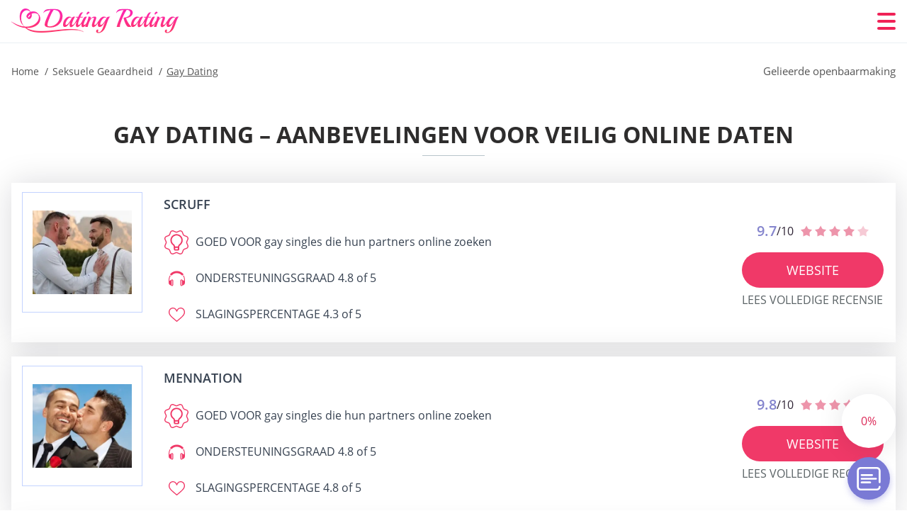

--- FILE ---
content_type: text/html; charset=UTF-8
request_url: https://datingrating.net/nl/gay-dating-nl/
body_size: 112433
content:
<!DOCTYPE html>
<html class="no-js" lang="nl-NL" data-lang="nl">
<head>
  <meta charset="utf-8">
  <meta http-equiv="x-ua-compatible" content="ie=edge">
  <meta name="viewport" content="width=device-width, initial-scale=1.0">
  <meta content="telephone=no" name="format-detection">
  <meta name="HandheldFriendly" content="true">
  <style>
    @charset "UTF-8";@-webkit-keyframes fancybox-rotate{to{-webkit-transform:rotate(360deg);transform:rotate(360deg)}}@keyframes fancybox-rotate{to{-webkit-transform:rotate(360deg);transform:rotate(360deg)}}@-webkit-keyframes drop-show{0%{-webkit-transform:scaleY(.1);transform:scaleY(.1)}40%{-webkit-transform:scaleY(1.04);transform:scaleY(1.04)}60%{-webkit-transform:scaleY(.98);transform:scaleY(.98)}80%{-webkit-transform:scaleY(1.02);transform:scaleY(1.02)}to{-webkit-transform:scaleY(1);transform:scaleY(1)}}@keyframes drop-show{0%{-webkit-transform:scaleY(.1);transform:scaleY(.1)}40%{-webkit-transform:scaleY(1.04);transform:scaleY(1.04)}60%{-webkit-transform:scaleY(.98);transform:scaleY(.98)}80%{-webkit-transform:scaleY(1.02);transform:scaleY(1.02)}to{-webkit-transform:scaleY(1);transform:scaleY(1)}}@-webkit-keyframes drop-hide{0%{-webkit-transform:scaleY(1);transform:scaleY(1)}60%{-webkit-transform:scaleY(.98);transform:scaleY(.98)}80%{-webkit-transform:scaleY(1.02);transform:scaleY(1.02)}to{-webkit-transform:scaleY(0);transform:scaleY(0)}}@keyframes drop-hide{0%{-webkit-transform:scaleY(1);transform:scaleY(1)}60%{-webkit-transform:scaleY(.98);transform:scaleY(.98)}80%{-webkit-transform:scaleY(1.02);transform:scaleY(1.02)}to{-webkit-transform:scaleY(0);transform:scaleY(0)}}@-webkit-keyframes slideInLeft{0%{opacity:0;visibility:visible;-webkit-transform:translate3d(-100%,0,0);transform:translate3d(-100%,0,0)}to{opacity:1;-webkit-transform:translate3d(0,0,0);transform:translate3d(0,0,0)}}@keyframes slideInLeft{0%{opacity:0;visibility:visible;-webkit-transform:translate3d(-100%,0,0);transform:translate3d(-100%,0,0)}to{opacity:1;-webkit-transform:translate3d(0,0,0);transform:translate3d(0,0,0)}}@-webkit-keyframes spin{0%{-webkit-transform:rotate(0deg);transform:rotate(0deg)}to{-webkit-transform:rotate(360deg);transform:rotate(360deg)}}@keyframes spin{0%{-webkit-transform:rotate(0deg);transform:rotate(0deg)}to{-webkit-transform:rotate(360deg);transform:rotate(360deg)}}@-webkit-keyframes pulse{10%{-webkit-transform:scale(1.1);transform:scale(1.1)}}@keyframes pulse{10%{-webkit-transform:scale(1.1);transform:scale(1.1)}}@-webkit-keyframes animatedBackground{10%{background-image:url("data:image/svg+xml;charset=utf8,%3Csvg xmlns='http://www.w3.org/2000/svg' viewBox='0 0 100.5 88.9'%3E%3Cpath d='M73.6.5c-5.4 0-10.4 1.7-14.7 5.1-4.2 3.2-7 7.4-8.6 10.4-1.6-3-4.4-7.1-8.6-10.4C37.3 2.2 32.4.5 27 .5 11.9.5.5 12.8.5 29.2c0 17.7 14.2 29.7 35.6 48 3.6 3.1 7.8 6.6 12.1 10.4.6.5 1.3.8 2 .8s1.5-.3 2-.8c4.3-3.8 8.4-7.3 12.1-10.4 21.5-18.3 35.6-30.4 35.6-48C100 12.8 88.7.5 73.6.5z' fill='%23f03968' stroke='%23f03968' stroke-miterlimit='10'/%3E%3C/svg%3E")}to{background-image:url("data:image/svg+xml;charset=utf8,%3Csvg xmlns='http://www.w3.org/2000/svg' viewBox='0 0 100.5 88.9'%3E%3Cpath d='M73.6.5c-5.4 0-10.4 1.7-14.7 5.1-4.2 3.2-7 7.4-8.6 10.4-1.6-3-4.4-7.1-8.6-10.4C37.3 2.2 32.4.5 27 .5 11.9.5.5 12.8.5 29.2c0 17.7 14.2 29.7 35.6 48 3.6 3.1 7.8 6.6 12.1 10.4.6.5 1.3.8 2 .8s1.5-.3 2-.8c4.3-3.8 8.4-7.3 12.1-10.4 21.5-18.3 35.6-30.4 35.6-48C100 12.8 88.7.5 73.6.5z' fill='none' stroke='%23f03968' stroke-miterlimit='10'/%3E%3C/svg%3E")}}@keyframes animatedBackground{10%{background-image:url("data:image/svg+xml;charset=utf8,%3Csvg xmlns='http://www.w3.org/2000/svg' viewBox='0 0 100.5 88.9'%3E%3Cpath d='M73.6.5c-5.4 0-10.4 1.7-14.7 5.1-4.2 3.2-7 7.4-8.6 10.4-1.6-3-4.4-7.1-8.6-10.4C37.3 2.2 32.4.5 27 .5 11.9.5.5 12.8.5 29.2c0 17.7 14.2 29.7 35.6 48 3.6 3.1 7.8 6.6 12.1 10.4.6.5 1.3.8 2 .8s1.5-.3 2-.8c4.3-3.8 8.4-7.3 12.1-10.4 21.5-18.3 35.6-30.4 35.6-48C100 12.8 88.7.5 73.6.5z' fill='%23f03968' stroke='%23f03968' stroke-miterlimit='10'/%3E%3C/svg%3E")}to{background-image:url("data:image/svg+xml;charset=utf8,%3Csvg xmlns='http://www.w3.org/2000/svg' viewBox='0 0 100.5 88.9'%3E%3Cpath d='M73.6.5c-5.4 0-10.4 1.7-14.7 5.1-4.2 3.2-7 7.4-8.6 10.4-1.6-3-4.4-7.1-8.6-10.4C37.3 2.2 32.4.5 27 .5 11.9.5.5 12.8.5 29.2c0 17.7 14.2 29.7 35.6 48 3.6 3.1 7.8 6.6 12.1 10.4.6.5 1.3.8 2 .8s1.5-.3 2-.8c4.3-3.8 8.4-7.3 12.1-10.4 21.5-18.3 35.6-30.4 35.6-48C100 12.8 88.7.5 73.6.5z' fill='none' stroke='%23f03968' stroke-miterlimit='10'/%3E%3C/svg%3E")}}@-webkit-keyframes animatedArrow{10%{background-image:url("data:image/svg+xml;charset=utf8,%3Csvg xmlns='http://www.w3.org/2000/svg' fill='%23fff' viewBox='0 0 191.989 362.667'%3E%3Cpath d='M188.87 259.136c-4.16-4.16-10.923-4.16-15.083 0l-67.115 67.115V10.667C106.672 4.779 101.893 0 96.005 0S85.34 4.779 85.34 10.667v315.587l-67.136-67.118c-4.16-4.16-10.923-4.16-15.083 0s-4.16 10.923 0 15.083l85.333 85.333a10.775 10.775 0 002.373 1.768c.039.022.075.046.114.067.215.116.436.217.657.317.103.047.204.1.31.143.181.075.366.137.551.202.149.053.295.11.446.156.167.05.336.087.504.13.17.042.34.09.513.125.186.037.374.059.561.085.157.023.312.053.471.068.35.035.701.054 1.052.054s.703-.019 1.052-.053c.16-.016.316-.046.475-.07.186-.026.372-.048.557-.084.179-.036.352-.085.528-.13.162-.04.325-.075.485-.124.167-.05.328-.113.49-.172.167-.059.335-.114.499-.182.142-.06.278-.129.417-.194.179-.083.358-.163.532-.256.12-.065.234-.139.352-.208.182-.107.366-.211.544-.33.116-.078.225-.167.339-.25.166-.12.334-.237.494-.37.201-.165.39-.343.579-.522.061-.059.128-.11.188-.17l85.333-85.333c4.16-4.16 4.16-10.923 0-15.083z'/%3E%3C/svg%3E");border-color:#fff}to{background-image:url("data:image/svg+xml;charset=utf8,%3Csvg xmlns='http://www.w3.org/2000/svg' fill='%238585cd' viewBox='0 0 191.989 362.667'%3E%3Cpath d='M188.87 259.136c-4.16-4.16-10.923-4.16-15.083 0l-67.115 67.115V10.667C106.672 4.779 101.893 0 96.005 0S85.34 4.779 85.34 10.667v315.587l-67.136-67.118c-4.16-4.16-10.923-4.16-15.083 0s-4.16 10.923 0 15.083l85.333 85.333a10.775 10.775 0 002.373 1.768c.039.022.075.046.114.067.215.116.436.217.657.317.103.047.204.1.31.143.181.075.366.137.551.202.149.053.295.11.446.156.167.05.336.087.504.13.17.042.34.09.513.125.186.037.374.059.561.085.157.023.312.053.471.068.35.035.701.054 1.052.054s.703-.019 1.052-.053c.16-.016.316-.046.475-.07.186-.026.372-.048.557-.084.179-.036.352-.085.528-.13.162-.04.325-.075.485-.124.167-.05.328-.113.49-.172.167-.059.335-.114.499-.182.142-.06.278-.129.417-.194.179-.083.358-.163.532-.256.12-.065.234-.139.352-.208.182-.107.366-.211.544-.33.116-.078.225-.167.339-.25.166-.12.334-.237.494-.37.201-.165.39-.343.579-.522.061-.059.128-.11.188-.17l85.333-85.333c4.16-4.16 4.16-10.923 0-15.083z'/%3E%3C/svg%3E");border-color:#8585cd}}@keyframes animatedArrow{10%{background-image:url("data:image/svg+xml;charset=utf8,%3Csvg xmlns='http://www.w3.org/2000/svg' fill='%23fff' viewBox='0 0 191.989 362.667'%3E%3Cpath d='M188.87 259.136c-4.16-4.16-10.923-4.16-15.083 0l-67.115 67.115V10.667C106.672 4.779 101.893 0 96.005 0S85.34 4.779 85.34 10.667v315.587l-67.136-67.118c-4.16-4.16-10.923-4.16-15.083 0s-4.16 10.923 0 15.083l85.333 85.333a10.775 10.775 0 002.373 1.768c.039.022.075.046.114.067.215.116.436.217.657.317.103.047.204.1.31.143.181.075.366.137.551.202.149.053.295.11.446.156.167.05.336.087.504.13.17.042.34.09.513.125.186.037.374.059.561.085.157.023.312.053.471.068.35.035.701.054 1.052.054s.703-.019 1.052-.053c.16-.016.316-.046.475-.07.186-.026.372-.048.557-.084.179-.036.352-.085.528-.13.162-.04.325-.075.485-.124.167-.05.328-.113.49-.172.167-.059.335-.114.499-.182.142-.06.278-.129.417-.194.179-.083.358-.163.532-.256.12-.065.234-.139.352-.208.182-.107.366-.211.544-.33.116-.078.225-.167.339-.25.166-.12.334-.237.494-.37.201-.165.39-.343.579-.522.061-.059.128-.11.188-.17l85.333-85.333c4.16-4.16 4.16-10.923 0-15.083z'/%3E%3C/svg%3E");border-color:#fff}to{background-image:url("data:image/svg+xml;charset=utf8,%3Csvg xmlns='http://www.w3.org/2000/svg' fill='%238585cd' viewBox='0 0 191.989 362.667'%3E%3Cpath d='M188.87 259.136c-4.16-4.16-10.923-4.16-15.083 0l-67.115 67.115V10.667C106.672 4.779 101.893 0 96.005 0S85.34 4.779 85.34 10.667v315.587l-67.136-67.118c-4.16-4.16-10.923-4.16-15.083 0s-4.16 10.923 0 15.083l85.333 85.333a10.775 10.775 0 002.373 1.768c.039.022.075.046.114.067.215.116.436.217.657.317.103.047.204.1.31.143.181.075.366.137.551.202.149.053.295.11.446.156.167.05.336.087.504.13.17.042.34.09.513.125.186.037.374.059.561.085.157.023.312.053.471.068.35.035.701.054 1.052.054s.703-.019 1.052-.053c.16-.016.316-.046.475-.07.186-.026.372-.048.557-.084.179-.036.352-.085.528-.13.162-.04.325-.075.485-.124.167-.05.328-.113.49-.172.167-.059.335-.114.499-.182.142-.06.278-.129.417-.194.179-.083.358-.163.532-.256.12-.065.234-.139.352-.208.182-.107.366-.211.544-.33.116-.078.225-.167.339-.25.166-.12.334-.237.494-.37.201-.165.39-.343.579-.522.061-.059.128-.11.188-.17l85.333-85.333c4.16-4.16 4.16-10.923 0-15.083z'/%3E%3C/svg%3E");border-color:#8585cd}}@-webkit-keyframes animateCircle{40%{opacity:1;-webkit-transform:scale(10);transform:scale(10);fill:#dd4688}55%{opacity:1;-webkit-transform:scale(11);transform:scale(11);fill:#d46abf}65%{opacity:1;-webkit-transform:scale(12);transform:scale(12);fill:#cc8ef5}75%{opacity:1;-webkit-transform:scale(13);transform:scale(13);stroke-width:.5;stroke:#cc8ef5;fill:transparent}85%{opacity:1;-webkit-transform:scale(17);transform:scale(17);stroke-width:.2;stroke:#cc8ef5;fill:transparent}95%{opacity:1;-webkit-transform:scale(18);transform:scale(18);stroke-width:.1;stroke:#cc8ef5;fill:transparent}to{opacity:1;-webkit-transform:scale(19);transform:scale(19);stroke-width:0;stroke:#cc8ef5;fill:transparent}}@keyframes animateCircle{40%{opacity:1;-webkit-transform:scale(10);transform:scale(10);fill:#dd4688}55%{opacity:1;-webkit-transform:scale(11);transform:scale(11);fill:#d46abf}65%{opacity:1;-webkit-transform:scale(12);transform:scale(12);fill:#cc8ef5}75%{opacity:1;-webkit-transform:scale(13);transform:scale(13);stroke-width:.5;stroke:#cc8ef5;fill:transparent}85%{opacity:1;-webkit-transform:scale(17);transform:scale(17);stroke-width:.2;stroke:#cc8ef5;fill:transparent}95%{opacity:1;-webkit-transform:scale(18);transform:scale(18);stroke-width:.1;stroke:#cc8ef5;fill:transparent}to{opacity:1;-webkit-transform:scale(19);transform:scale(19);stroke-width:0;stroke:#cc8ef5;fill:transparent}}@-webkit-keyframes animateHeart{0%{-webkit-transform:scale(.2);transform:scale(.2)}40%{-webkit-transform:scale(1.2);transform:scale(1.2)}to{-webkit-transform:scale(1);transform:scale(1)}}@keyframes animateHeart{0%{-webkit-transform:scale(.2);transform:scale(.2)}40%{-webkit-transform:scale(1.2);transform:scale(1.2)}to{-webkit-transform:scale(1);transform:scale(1)}}@-webkit-keyframes animateHeartOut{0%{-webkit-transform:scale(1.4);transform:scale(1.4)}to{-webkit-transform:scale(1);transform:scale(1)}}@keyframes animateHeartOut{0%{-webkit-transform:scale(1.4);transform:scale(1.4)}to{-webkit-transform:scale(1);transform:scale(1)}}html{font-family:sans-serif;-webkit-text-size-adjust:100%;-ms-text-size-adjust:100%}body{margin:0;background-color:#fff;color:#545454}article,aside,details,figcaption,figure,footer,header,main,menu,nav,section,summary{display:block}audio,canvas,progress,video{display:inline-block;vertical-align:baseline}audio:not([controls]){display:none;height:0}[hidden],template{display:none}a{background-color:transparent;color:#f02257;text-decoration:none;word-break:break-word}a:active,a:hover{outline:0}abbr[title]{border-bottom:1px dotted}b,strong{font-weight:700}dfn{font-style:italic}mark{background:#ff0;color:#000}sub,sup{position:relative;vertical-align:baseline;font-size:75%;line-height:0}sup{top:-.5em}sub{bottom:-.25em}img{border:0}svg:not(:root){overflow:hidden}blockquote,figure{margin:0}hr{height:0;-webkit-box-sizing:content-box;box-sizing:content-box;-moz-box-sizing:content-box}pre{overflow:auto}code,kbd,pre,samp{font-family:monospace,monospace;font-size:1em}button,input,optgroup,select,textarea{margin:0;font:inherit;color:inherit}fieldset{vertical-align:baseline;margin:0;padding:0;background:0 0;border:0;font-size:100%;outline:0}button{overflow:visible}button,select{text-transform:none}button,html input[type=button],input[type=reset],input[type=submit]{cursor:pointer;-webkit-appearance:button}button[disabled],html input[disabled]{cursor:default}button::-moz-focus-inner,input::-moz-focus-inner{padding:0;border:0}input{line-height:normal}input[type=checkbox],input[type=radio]{padding:0;-webkit-box-sizing:border-box;box-sizing:border-box}input[type=number]::-webkit-inner-spin-button,input[type=number]::-webkit-outer-spin-button{height:auto}input[type=search]{box-sizing:content-box;-webkit-box-sizing:content-box;-moz-box-sizing:content-box;-webkit-appearance:textfield}.jq-selectbox__search input::-webkit-search-cancel-button,.jq-selectbox__search input::-webkit-search-decoration,input[type=search]::-webkit-search-cancel-button,input[type=search]::-webkit-search-decoration{-webkit-appearance:none}legend{border:0}textarea{overflow:auto}optgroup{font-weight:700}table{border-collapse:collapse;border-spacing:0}legend,td,th{padding:0}.c-sites-box-S-1 .lwWMHtPA-j .esptx1Ns{font-size:0}.c-about-S-1 .Rd7Wi2y54wua,.c-app-info-S-1 .yjXBTTCIbI,.c-logo-slider-S-1 .MTM9lAI,.c-menu-S-1 .mAMJLjf9,.c-quiz-S-1 .njXd8aI,.c-websites-S-1 .jTMx2m2F .Qa4IgKxh{display:inline-block;font-size:0}.c-hookup-slider-S-1 .V4EtVI .PQS4Rq4MNR{font-size:0}.iyt8OX img,.c-about-S-1 .Rd7Wi2y54wua img,.c-menu-S-1 .mAMJLjf9 img,.c-sites-box-S-1 .lwWMHtPA-j .esptx1Ns img,.c-websites-S-1 .jTMx2m2F .Qa4IgKxh img{display:inline-block;height:auto;max-width:100%}.c-quiz-S-1 .njXd8aI img{height:auto;max-width:100%}.c-app-info-S-1 .yjXBTTCIbI img,.c-hookup-slider-S-1 .V4EtVI .PQS4Rq4MNR img{display:inline-block;height:auto;max-width:100%}.h7A-H5uuiev7{background-color:transparent}.kCbHQRO7 .slick-arrow,.P2VGOinYdeZ- .slick-arrow{padding:0;background-color:transparent}.PHdYrtgbti,.c-contents-S-1 .Ux5zMcVKn9,.c-form-S-1 .I7H5zHrf,.c-menu-S-1 .M3mfFxu,.c-vote-S-1 .RU5MVevFmIS4{padding:0;background-color:transparent;border:0}.c-pagination-S-1 .NoX2TOgk,.c-pagination-S-1 .M8Jm{padding:0;background-color:transparent}.c-filter-S-1 .dbhK6WUec2w,.c-filter-S-1 .UEELL{background-color:transparent;border:0}.c-filter-S-1 .ckNAKPQpYy,.c-filter-S-1 .nrfTcws_Bs7{padding:0;background-color:transparent;border:0}.c-filter_lifestyle-S-1 .U_Nhn2Q,.c-filter_lifestyle-S-1 .DAP3Kz{background-color:transparent;border:0}.c-filter_lifestyle-S-1 .G7MvpJR{padding:0;background-color:transparent;border:0}.c-sugar-profiles-S-1 .rhC797Ol22gW{padding:0;border:0}.c-share-S-1 .fURS32CbQ0,.c-top-sites-S-1 .dfuF7o-v{background-color:transparent;border:0}.c-menu-S-1 .kP4ylzI,.c-menu-S-1 .qgnTCQI2hHy7{margin:0;padding:0;list-style:none}.EH-Vl,.c-features-S-1 .f6_epo0v,.c-footer-S-1 .VmNJPWgKL{padding:0;list-style:none}.c-footer-S-1 .tUSZb{margin:0;padding:0;list-style:none}.iYleODk,.jq-selectbox__dropdown ul{padding:0;list-style:none}.c-filter-S-1 .CmYYc{list-style:none}.c-filter_lifestyle-S-1 .k9J2wDgj{margin:0;padding:0;list-style:none}.c-model-S-1 .alzWC{margin:0;list-style:none}.c-state-S-1 .YPYCJ7{margin:0;padding:0;list-style:none}.c-state-S-1 .kzZMHf9r{padding:0;list-style:none}.c-top-posts-S-1 .pSOYa{margin:0;padding:0;list-style:none}.c-tb-apps-S-1 .grGx9n47vVKZ{padding:0;list-style:none}.c-categories-S-1 .NKhJ7Uv7,.c-share-S-1 .jQzB3{margin:0;padding:0;list-style:none}.c-button-up:before,.c-contents-S-1 .Ux5zMcVKn9:before,.c-websites-S-1 .jTMx2m2F .ZU2de,.c-websites-S-1 .jTMx2m2F .ifP9L2uwYcb:after{background-position:center center;background-repeat:no-repeat;background-size:contain}.wpml-ls-flag{margin-right:5px}.slick-list,.slick-slider{position:relative;display:block}.slick-slider{-webkit-box-sizing:border-box;box-sizing:border-box;user-select:none;-webkit-tap-highlight-color:transparent;touch-action:pan-y;-ms-touch-action:pan-y;-khtml-user-select:none;-webkit-touch-callout:none;-webkit-user-select:none;-ms-user-select:none;-moz-user-select:none}.slick-list{margin:0;padding:0;overflow:hidden}.slick-list:focus{outline:0}.slick-list.dragging{cursor:pointer;cursor:hand}.slick-slider .slick-list,.slick-slider .slick-track{transform:translate3d(0,0,0);-o-transform:translate3d(0,0,0);-ms-transform:translate3d(0,0,0);-moz-transform:translate3d(0,0,0);-webkit-transform:translate3d(0,0,0)}.slick-track{position:relative;top:0;left:0;display:block;margin-right:auto;margin-left:auto}.slick-track:after,.slick-track:before{content:'';display:table}.slick-track:after{clear:both}.slick-loading .slick-track{visibility:hidden}.slick-slide{float:left;display:none;height:100%;min-height:1px}[dir=rtl] .slick-slide{float:right}.slick-initialized .slick-slide,.slick-slide img{display:block}.slick-slide.slick-loading img{display:none}.slick-slide.dragging img{pointer-events:none}.slick-loading .slick-slide{visibility:hidden}.slick-vertical .slick-slide{display:block;height:auto;border:1px solid transparent}.slick-arrow.slick-hidden{display:none}.mCustomScrollbar{touch-action:pinch-zoom;-ms-touch-action:pinch-zoom}.mCustomScrollbar.mCS_no_scrollbar,.mCustomScrollbar.mCS_touch_action{touch-action:auto;-ms-touch-action:auto}.mCustomScrollBox{position:relative;height:100%;max-width:100%;overflow:hidden;outline:0;direction:ltr}.mCSB_container{width:auto;height:auto;overflow:hidden}.mCSB_inside>.mCSB_container{margin-right:30px}.mCSB_container.mCS_no_scrollbar_y.mCS_y_hidden{margin-right:0}.mCS-dir-rtl>.mCSB_inside>.mCSB_container{margin-right:0;margin-left:30px}.mCS-dir-rtl>.mCSB_inside>.mCSB_container.mCS_no_scrollbar_y.mCS_y_hidden{margin-left:0}.mCSB_scrollTools{position:absolute;top:0;right:0;bottom:0;left:auto;width:16px;height:auto;opacity:.75;filter:"alpha(opacity=75)";-ms-filter:"alpha(opacity=75)"}.mCSB_outside+.mCSB_scrollTools{right:-26px}.mCS-dir-rtl>.mCSB_inside>.mCSB_scrollTools{right:auto;left:0}.mCS-dir-rtl>.mCSB_outside+.mCSB_scrollTools{right:auto;left:-26px}.mCSB_scrollTools .mCSB_draggerContainer{position:absolute;top:0;right:0;bottom:0;left:0;height:auto}.mCSB_scrollTools a+.mCSB_draggerContainer{margin:20px 0}.mCSB_scrollTools .mCSB_dragger .mCSB_dragger_bar,.mCSB_scrollTools .mCSB_draggerRail{width:2px;height:100%;margin:0 auto;border-radius:16px;-moz-border-radius:16px;-webkit-border-radius:16px}.mCSB_scrollTools .mCSB_dragger{width:100%;height:30px;z-index:1;cursor:pointer}.mCSB_scrollTools .mCSB_dragger .mCSB_dragger_bar{position:relative;width:4px;text-align:center}.mCSB_scrollTools_vertical.mCSB_scrollTools_onDrag_expand .mCSB_dragger.mCSB_dragger_onDrag_expanded .mCSB_dragger_bar,.mCSB_scrollTools_vertical.mCSB_scrollTools_onDrag_expand .mCSB_draggerContainer:hover .mCSB_dragger .mCSB_dragger_bar{width:12px}.mCSB_scrollTools_vertical.mCSB_scrollTools_onDrag_expand .mCSB_dragger.mCSB_dragger_onDrag_expanded+.mCSB_draggerRail,.mCSB_scrollTools_vertical.mCSB_scrollTools_onDrag_expand .mCSB_draggerContainer:hover .mCSB_draggerRail{width:8px}.mCSB_scrollTools .mCSB_buttonDown,.mCSB_scrollTools .mCSB_buttonUp{position:absolute;display:block;width:100%;height:20px;margin:0 auto;overflow:hidden;cursor:pointer}.mCSB_scrollTools .mCSB_buttonDown{bottom:0}.mCSB_horizontal.mCSB_inside>.mCSB_container{margin-right:0;margin-bottom:30px}.mCSB_horizontal.mCSB_outside>.mCSB_container{min-height:100%}.mCSB_horizontal>.mCSB_container.mCS_no_scrollbar_x.mCS_x_hidden{margin-bottom:0}.mCSB_container_wrapper,.mCSB_scrollTools.mCSB_scrollTools_horizontal{top:auto;right:0;bottom:0;left:0;width:auto;height:16px}.mCustomScrollBox+.mCSB_scrollTools+.mCSB_scrollTools.mCSB_scrollTools_horizontal,.mCustomScrollBox+.mCSB_scrollTools.mCSB_scrollTools_horizontal{bottom:-26px}.mCSB_scrollTools.mCSB_scrollTools_horizontal a+.mCSB_draggerContainer{margin:0 20px}.mCSB_scrollTools.mCSB_scrollTools_horizontal .mCSB_draggerRail{width:100%;height:2px;margin:7px 0}.mCSB_scrollTools.mCSB_scrollTools_horizontal .mCSB_dragger{left:0;width:30px;height:100%}.mCSB_scrollTools.mCSB_scrollTools_horizontal .mCSB_dragger .mCSB_dragger_bar{width:100%;height:4px;margin:6px auto}.mCSB_scrollTools_horizontal.mCSB_scrollTools_onDrag_expand .mCSB_dragger.mCSB_dragger_onDrag_expanded .mCSB_dragger_bar,.mCSB_scrollTools_horizontal.mCSB_scrollTools_onDrag_expand .mCSB_draggerContainer:hover .mCSB_dragger .mCSB_dragger_bar{height:12px;margin:2px auto}.mCSB_scrollTools_horizontal.mCSB_scrollTools_onDrag_expand .mCSB_dragger.mCSB_dragger_onDrag_expanded+.mCSB_draggerRail,.mCSB_scrollTools_horizontal.mCSB_scrollTools_onDrag_expand .mCSB_draggerContainer:hover .mCSB_draggerRail{height:8px;margin:4px 0}.mCSB_scrollTools.mCSB_scrollTools_horizontal .mCSB_buttonLeft,.mCSB_scrollTools.mCSB_scrollTools_horizontal .mCSB_buttonRight{position:absolute;display:block;width:20px;height:100%;margin:0 auto;overflow:hidden;cursor:pointer}.mCS-dir-rtl>.mCustomScrollBox.mCSB_vertical_horizontal.mCSB_inside>.mCSB_container_wrapper.mCS_no_scrollbar_y.mCS_y_hidden+.mCSB_scrollTools~.mCSB_scrollTools.mCSB_scrollTools_horizontal,.mCSB_scrollTools.mCSB_scrollTools_horizontal .mCSB_buttonLeft{left:0}.mCS-dir-rtl>.mCustomScrollBox.mCSB_vertical_horizontal.mCSB_inside>.mCSB_scrollTools.mCSB_scrollTools_horizontal,.mCSB_container_wrapper.mCS_no_scrollbar_y.mCS_y_hidden+.mCSB_scrollTools~.mCSB_scrollTools.mCSB_scrollTools_horizontal,.mCSB_scrollTools.mCSB_scrollTools_horizontal .mCSB_buttonRight{right:0}.mCSB_container_wrapper{position:absolute;top:0;height:auto;margin-right:30px;margin-bottom:30px;overflow:hidden}.mCSB_container_wrapper>.mCSB_container{padding-right:30px;padding-bottom:30px;box-sizing:border-box;-moz-box-sizing:border-box;-webkit-box-sizing:border-box}.mCSB_vertical_horizontal>.mCSB_scrollTools.mCSB_scrollTools_vertical{bottom:20px}.mCSB_vertical_horizontal>.mCSB_scrollTools.mCSB_scrollTools_horizontal{right:20px}.mCSB_container_wrapper.mCS_no_scrollbar_x.mCS_x_hidden+.mCSB_scrollTools.mCSB_scrollTools_vertical{bottom:0}.mCS-dir-rtl>.mCustomScrollBox.mCSB_vertical_horizontal.mCSB_inside>.mCSB_scrollTools.mCSB_scrollTools_horizontal{left:20px}.mCS-dir-rtl>.mCSB_inside>.mCSB_container_wrapper{margin-right:0;margin-left:30px}.mCSB_container_wrapper.mCS_no_scrollbar_y.mCS_y_hidden>.mCSB_container{padding-right:0}.mCSB_container_wrapper.mCS_no_scrollbar_x.mCS_x_hidden>.mCSB_container{padding-bottom:0}.mCustomScrollBox.mCSB_vertical_horizontal.mCSB_inside>.mCSB_container_wrapper.mCS_no_scrollbar_y.mCS_y_hidden{margin-right:0;margin-left:0}.mCustomScrollBox.mCSB_vertical_horizontal.mCSB_inside>.mCSB_container_wrapper.mCS_no_scrollbar_x.mCS_x_hidden{margin-bottom:0}.mCSB_scrollTools,.mCSB_scrollTools .mCSB_buttonDown,.mCSB_scrollTools .mCSB_buttonLeft,.mCSB_scrollTools .mCSB_buttonRight,.mCSB_scrollTools .mCSB_buttonUp,.mCSB_scrollTools .mCSB_dragger .mCSB_dragger_bar{transition:opacity .2s ease-in-out,background .2s ease-in-out;-o-transition:opacity .2s ease-in-out,background .2s ease-in-out;-moz-transition:opacity .2s ease-in-out,background .2s ease-in-out;-webkit-transition:opacity .2s ease-in-out,background .2s ease-in-out}.mCSB_scrollTools_horizontal.mCSB_scrollTools_onDrag_expand .mCSB_draggerRail,.mCSB_scrollTools_horizontal.mCSB_scrollTools_onDrag_expand .mCSB_dragger_bar,.mCSB_scrollTools_vertical.mCSB_scrollTools_onDrag_expand .mCSB_draggerRail,.mCSB_scrollTools_vertical.mCSB_scrollTools_onDrag_expand .mCSB_dragger_bar{transition:width .2s ease-out .2s,height .2s ease-out .2s,margin-left .2s ease-out .2s,margin-right .2s ease-out .2s,margin-top .2s ease-out .2s,margin-bottom .2s ease-out .2s,opacity .2s ease-in-out,background .2s ease-in-out;-o-transition:width .2s ease-out .2s,height .2s ease-out .2s,margin-left .2s ease-out .2s,margin-right .2s ease-out .2s,margin-top .2s ease-out .2s,margin-bottom .2s ease-out .2s,opacity .2s ease-in-out,background .2s ease-in-out;-moz-transition:width .2s ease-out .2s,height .2s ease-out .2s,margin-left .2s ease-out .2s,margin-right .2s ease-out .2s,margin-top .2s ease-out .2s,margin-bottom .2s ease-out .2s,opacity .2s ease-in-out,background .2s ease-in-out;-webkit-transition:width .2s ease-out .2s,height .2s ease-out .2s,margin-left .2s ease-out .2s,margin-right .2s ease-out .2s,margin-top .2s ease-out .2s,margin-bottom .2s ease-out .2s,opacity .2s ease-in-out,background .2s ease-in-out}.mCS-autoHide>.mCustomScrollBox>.mCSB_scrollTools,.mCS-autoHide>.mCustomScrollBox~.mCSB_scrollTools{opacity:0;filter:"alpha(opacity=0)";-ms-filter:"alpha(opacity=0)"}.mCS-autoHide:hover>.mCustomScrollBox>.mCSB_scrollTools,.mCS-autoHide:hover>.mCustomScrollBox~.mCSB_scrollTools,.mCustomScrollBox:hover>.mCSB_scrollTools,.mCustomScrollBox:hover~.mCSB_scrollTools,.mCustomScrollbar>.mCustomScrollBox>.mCSB_scrollTools.mCSB_scrollTools_onDrag,.mCustomScrollbar>.mCustomScrollBox~.mCSB_scrollTools.mCSB_scrollTools_onDrag{opacity:1;filter:"alpha(opacity=100)";-ms-filter:"alpha(opacity=100)"}.mCSB_scrollTools .mCSB_draggerRail{background:#000;background:rgba(0,0,0,.4);filter:"alpha(opacity=40)";-ms-filter:"alpha(opacity=40)"}.mCSB_scrollTools .mCSB_dragger .mCSB_dragger_bar{background:#fff;background:rgba(255,255,255,.75);filter:"alpha(opacity=75)";-ms-filter:"alpha(opacity=75)"}.mCSB_scrollTools .mCSB_dragger:hover .mCSB_dragger_bar{background:#fff;background:rgba(255,255,255,.85);filter:"alpha(opacity=85)";-ms-filter:"alpha(opacity=85)"}.mCSB_scrollTools .mCSB_dragger.mCSB_dragger_onDrag .mCSB_dragger_bar,.mCSB_scrollTools .mCSB_dragger:active .mCSB_dragger_bar{background:#fff;background:rgba(255,255,255,.9);filter:"alpha(opacity=90)";-ms-filter:"alpha(opacity=90)"}.mCSB_scrollTools .mCSB_buttonDown,.mCSB_scrollTools .mCSB_buttonLeft,.mCSB_scrollTools .mCSB_buttonRight,.mCSB_scrollTools .mCSB_buttonUp{background-image:url(mCSB_buttons.png);background-repeat:no-repeat;opacity:.4;filter:"alpha(opacity=40)";-ms-filter:"alpha(opacity=40)"}.mCSB_scrollTools .mCSB_buttonUp{background-position:0 0}.mCSB_scrollTools .mCSB_buttonDown{background-position:0 -20px}.mCSB_scrollTools .mCSB_buttonLeft{background-position:0 -40px}.mCSB_scrollTools .mCSB_buttonRight{background-position:0 -56px}.mCSB_scrollTools .mCSB_buttonDown:hover,.mCSB_scrollTools .mCSB_buttonLeft:hover,.mCSB_scrollTools .mCSB_buttonRight:hover,.mCSB_scrollTools .mCSB_buttonUp:hover{opacity:.75;filter:"alpha(opacity=75)";-ms-filter:"alpha(opacity=75)"}.mCSB_scrollTools .mCSB_buttonDown:active,.mCSB_scrollTools .mCSB_buttonLeft:active,.mCSB_scrollTools .mCSB_buttonRight:active,.mCSB_scrollTools .mCSB_buttonUp:active{opacity:.9;filter:"alpha(opacity=90)";-ms-filter:"alpha(opacity=90)"}.mCS-dark.mCSB_scrollTools .mCSB_draggerRail{background:#000;background:rgba(0,0,0,.15)}.mCS-dark.mCSB_scrollTools .mCSB_dragger .mCSB_dragger_bar{background:#000;background:rgba(0,0,0,.75)}.mCS-dark.mCSB_scrollTools .mCSB_dragger:hover .mCSB_dragger_bar{background:rgba(0,0,0,.85)}.mCS-dark.mCSB_scrollTools .mCSB_dragger.mCSB_dragger_onDrag .mCSB_dragger_bar,.mCS-dark.mCSB_scrollTools .mCSB_dragger:active .mCSB_dragger_bar{background:rgba(0,0,0,.9)}.mCS-dark.mCSB_scrollTools .mCSB_buttonUp{background-position:-80px 0}.mCS-dark.mCSB_scrollTools .mCSB_buttonDown{background-position:-80px -20px}.mCS-dark.mCSB_scrollTools .mCSB_buttonLeft{background-position:-80px -40px}.mCS-dark.mCSB_scrollTools .mCSB_buttonRight{background-position:-80px -56px}.open .dropdown-menu{display:block}.dropdown-menu,.tab-content>.tab-pane{display:none}.modal,.tab-content>.active{display:block}.modal{position:fixed;top:0;right:0;bottom:0;left:0;z-index:160;overflow:hidden;outline:0;visibility:hidden;-webkit-overflow-scrolling:touch}.modal.in{visibility:visible}.modal.fade .modal-dialog{transform:translate(0,-25%);transition:transform .3s ease-out;transition:transform .3s ease-out,-webkit-transform .3s ease-out;-o-transition:-o-transform .3s ease-out;-webkit-transition:-webkit-transform .3s ease-out;-o-transform:translate(0,-25%);-ms-transform:translate(0,-25%);-webkit-transform:translate(0,-25%)}.modal.in .modal-dialog{transform:translate(0,0);-o-transform:translate(0,0);-ms-transform:translate(0,0);-webkit-transform:translate(0,0)}.fade{opacity:0;transition:opacity .1s linear;-o-transition:opacity .1s linear;-webkit-transition:opacity .1s linear}.fade.in{opacity:1}.collapse{display:none}.collapse.in{display:block}.collapsing{position:relative;height:0;overflow:hidden;transition-duration:.25s;transition-property:height,visibility;transition-timing-function:ease;-webkit-transition-duration:.25s;-o-transition-timing-function:ease;-webkit-transition-timing-function:ease;-webkit-transition-property:height,visibility;-o-transition-duration:.25s;-o-transition-property:height,visibility}.selectric-wrapper{position:relative;cursor:pointer}.selectric-responsive{width:100%}.selectric{border:1px solid #ddd;border-radius:0;background:#f8f8f8;position:relative;overflow:hidden}.selectric .button,.selectric .label{display:block;height:38px;line-height:38px}.selectric .label{white-space:nowrap;overflow:hidden;text-overflow:ellipsis;margin:0 38px 0 10px;font-size:12px;-webkit-user-select:none;-moz-user-select:none;-ms-user-select:none;user-select:none;color:#444}.selectric .button{position:absolute;right:0;top:0;width:38px;background-color:#f8f8f8;color:#bbb;text-align:center;font:0/0 a;*font:20px/38px Lucida Sans Unicode,Arial Unicode MS,Arial}.selectric .button:after{content:" ";position:absolute;top:0;right:0;bottom:0;left:0;margin:auto;width:0;height:0;border:4px solid transparent;border-top-color:#bbb;border-bottom:none}.selectric-focus .selectric{border-color:#aaa}.selectric-hover .selectric,.selectric-open .selectric{border-color:#c4c4c4}.selectric-hover .selectric .button{color:#a2a2a2}.selectric-hover .selectric .button:after{border-top-color:#a2a2a2}.selectric-open{z-index:9999}.selectric-open .selectric-items{display:block}.selectric-disabled{filter:alpha(opacity=50);opacity:.5;cursor:default;-webkit-user-select:none;-moz-user-select:none;-ms-user-select:none;user-select:none}.selectric-hide-select{position:relative;overflow:hidden;width:0;height:0}.selectric-hide-select select{position:absolute;left:-100%}.selectric-hide-select.selectric-is-native{position:absolute;width:100%;height:100%;z-index:10}.selectric-hide-select.selectric-is-native select{position:absolute;top:0;left:0;right:0;height:100%;width:100%;border:0;z-index:1;-webkit-box-sizing:border-box;box-sizing:border-box;opacity:0}.selectric-input{position:absolute!important;top:0!important;left:0!important;overflow:hidden!important;clip:rect(0,0,0,0)!important;margin:0!important;padding:0!important;width:1px!important;height:1px!important;outline:0!important;border:0!important;*font:0/0 a!important;background:0 0!important}.selectric-temp-show{position:absolute!important;visibility:hidden!important;display:block!important}.selectric-items{display:none;position:absolute;top:100%;left:0;background:#f8f8f8;border:1px solid #c4c4c4;z-index:-1;-webkit-box-shadow:0 0 10px -6px;box-shadow:0 0 10px -6px}.selectric-items .selectric-scroll{height:100%;overflow:auto}.selectric-above .selectric-items{top:auto;bottom:100%}.selectric-items li,.selectric-items ul{list-style:none;padding:0;margin:0;font-size:12px;line-height:20px;min-height:20px}.selectric-items li{display:block;padding:10px;color:#666;cursor:pointer}.selectric-items li.selected{background:#e0e0e0;color:#444}.selectric-items li.highlighted{background:#d0d0d0;color:#444}.selectric-items li:hover{background:#d5d5d5;color:#444}.selectric-items .disabled{filter:alpha(opacity=50);opacity:.5;cursor:default!important;background:0 0!important;color:#666!important;-webkit-user-select:none;-moz-user-select:none;-ms-user-select:none;user-select:none}.selectric-items .selectric-group .selectric-group-label{font-weight:700;padding-left:10px;cursor:default;-webkit-user-select:none;-moz-user-select:none;-ms-user-select:none;user-select:none;background:0 0;color:#444}.selectric-items .selectric-group.disabled li{filter:alpha(opacity=100);opacity:1}.selectric-items .selectric-group li{padding-left:25px}.jq-number{position:relative}.jq-number__spin,.jq-selectbox{cursor:pointer}.jq-selectbox{outline:0}.jq-selectbox__select-text{display:block;width:100%;overflow:hidden;text-overflow:ellipsis;white-space:nowrap}.jq-selectbox .placeholder{color:#888}.jq-selectbox__trigger{position:absolute;top:0;right:0;width:34px;height:100%;outline:0}.jq-selectbox .jq-selectbox__trigger-arrow{width:40px;height:100%;position:relative}.jq-selectbox .jq-selectbox__trigger-arrow:before{-webkit-transition:all .2s;transition:all .2s;content:"";top:37%;bottom:0;width:20px;height:20px;position:absolute;background-image:url("data:image/svg+xml,%3Csvg xmlns='http://www.w3.org/2000/svg' width='451.847' height='451.847'%3E%3Cpath fill='%23cfcfe2' d='M225.923 354.706c-8.098 0-16.195-3.092-22.369-9.263L9.27 151.157c-12.359-12.359-12.359-32.397 0-44.751 12.354-12.354 32.388-12.354 44.748 0l171.905 171.915 171.906-171.909c12.359-12.354 32.391-12.354 44.744 0 12.365 12.354 12.365 32.392 0 44.751L248.292 345.449c-6.177 6.172-14.274 9.257-22.369 9.257z'/%3E%3C/svg%3E");background-repeat:no-repeat,repeat;background-size:70%}@media only screen and (min-width:768px){.jq-selectbox .jq-selectbox__trigger-arrow{position:absolute;right:0}.jq-selectbox .jq-selectbox__trigger-arrow:before{background-size:100%;width:20px;height:20px}}.jq-selectbox.opened .jq-selectbox__trigger-arrow{outline:0}.jq-selectbox.opened .jq-selectbox__trigger-arrow:before{top:24%;left:-6px;-webkit-transform:rotate(180deg);transform:rotate(180deg)}@media only screen and (min-width:768px){.jq-selectbox.opened .jq-selectbox__trigger-arrow:before{top:38%;left:0}}.jq-selectbox__dropdown{margin:2px 0 0;padding:0;-webkit-box-sizing:border-box;box-sizing:border-box;top:24px!important;right:-1px;bottom:unset!important;left:-1px;width:100.7%!important;z-index:-1!important;border:1px solid #c2c2e6;border-top:none!important;border-radius:0 0 20px 20px;background:#fff}@media only screen and (min-width:768px){.jq-selectbox__dropdown{bottom:auto!important;width:100.4%!important}}.jq-selectbox__search{margin:5px}.jq-selectbox__not-found{margin:5px;padding:5px 8px 6px;background:#f0f0f0;font-size:13px}.fancybox-error p,.jq-selectbox ul{margin:0;padding:0}.jq-selectbox li.disabled{color:#aaa}.jq-selectbox li.disabled:hover{background:0 0}.jq-selectbox li.optgroup{font-weight:700}.jq-selectbox li.optgroup:hover{background:0 0;color:#231f20;cursor:default}.jq-selectbox li.option{padding-left:25px}body.compensate-for-scrollbar{overflow:hidden}.fancybox-active{height:auto}.fancybox-is-hidden{left:-9999px;margin:0;position:absolute!important;top:-9999px;visibility:hidden}.fancybox-container{-webkit-backface-visibility:hidden;height:100%;left:0;outline:0;position:fixed;-webkit-tap-highlight-color:transparent;top:0;-ms-touch-action:manipulation;touch-action:manipulation;-webkit-transform:translateZ(0);transform:translateZ(0);width:100%;z-index:99992}*,.fancybox-container *,:after,:before{-webkit-box-sizing:border-box;box-sizing:border-box}.fancybox-bg,.fancybox-inner,.fancybox-outer,.fancybox-stage{bottom:0;left:0;position:absolute;right:0;top:0}.fancybox-outer{-webkit-overflow-scrolling:touch;overflow-y:auto}.fancybox-bg{background:#1e1e1e;opacity:0;-webkit-transition-duration:inherit;transition-duration:inherit;-webkit-transition-property:opacity;transition-property:opacity;-webkit-transition-timing-function:cubic-bezier(.47,0,.74,.71);transition-timing-function:cubic-bezier(.47,0,.74,.71)}.fancybox-is-open .fancybox-bg{opacity:.9;-webkit-transition-timing-function:cubic-bezier(.22,.61,.36,1);transition-timing-function:cubic-bezier(.22,.61,.36,1)}.fancybox-infobar,.fancybox-toolbar{opacity:0;position:absolute;z-index:99997}.fancybox-caption,.fancybox-infobar,.fancybox-navigation .fancybox-button,.fancybox-toolbar{direction:ltr;-webkit-transition:opacity .25s ease,visibility 0s ease .25s;transition:opacity .25s ease,visibility 0s ease .25s;visibility:hidden}.fancybox-caption{opacity:0;position:absolute}.fancybox-navigation .fancybox-button{z-index:99997}.fancybox-show-caption .fancybox-caption,.fancybox-show-infobar .fancybox-infobar,.fancybox-show-nav .fancybox-navigation .fancybox-button,.fancybox-show-toolbar .fancybox-toolbar{opacity:1;-webkit-transition:opacity .25s ease 0s,visibility 0s ease 0s;transition:opacity .25s ease 0s,visibility 0s ease 0s;visibility:visible}.fancybox-infobar{color:#ccc;font-size:13px;-webkit-font-smoothing:subpixel-antialiased;height:44px;left:0;line-height:44px;min-width:44px;mix-blend-mode:difference;padding:0 10px;pointer-events:none;top:0;-webkit-touch-callout:none;-webkit-user-select:none;-moz-user-select:none;-ms-user-select:none;user-select:none}.fancybox-toolbar{right:0;top:0}.fancybox-stage{direction:ltr;overflow:visible;-webkit-transform:translateZ(0);transform:translateZ(0);z-index:99994}.fancybox-is-open .fancybox-stage{overflow:hidden}.fancybox-slide{-webkit-backface-visibility:hidden;display:none;height:100%;left:0;outline:0;overflow:auto;-webkit-overflow-scrolling:touch;padding:44px;position:absolute;text-align:center;top:0;-webkit-transition-property:opacity,-webkit-transform;transition-property:transform,opacity;transition-property:transform,opacity,-webkit-transform;white-space:normal;width:100%;z-index:99994}.fancybox-slide::before{content:'';display:inline-block;font-size:0;height:100%;vertical-align:middle;width:0}.fancybox-is-sliding .fancybox-slide,.fancybox-slide--current,.fancybox-slide--next,.fancybox-slide--previous{display:block}.fancybox-slide--image{overflow:hidden;padding:44px 0}.fancybox-slide--image::before{display:none}.fancybox-slide--html{padding:6px}.fancybox-content{background:#fff;display:inline-block;margin:0;max-width:100%;overflow:auto;-webkit-overflow-scrolling:touch;padding:44px;position:relative;text-align:left;vertical-align:middle}.fancybox-slide--image .fancybox-content{-webkit-animation-timing-function:cubic-bezier(.5,0,.14,1);animation-timing-function:cubic-bezier(.5,0,.14,1);-webkit-backface-visibility:hidden;background:0 0;background-repeat:no-repeat;background-size:100% 100%;left:0;max-width:none;overflow:visible;padding:0;position:absolute;top:0;-webkit-transform-origin:top left;transform-origin:top left;-webkit-transition-property:opacity,-webkit-transform;transition-property:transform,opacity;transition-property:transform,opacity,-webkit-transform;-webkit-user-select:none;-moz-user-select:none;-ms-user-select:none;user-select:none;z-index:99995}.fancybox-can-zoomOut .fancybox-content{cursor:-webkit-zoom-out;cursor:zoom-out}.fancybox-can-zoomIn .fancybox-content{cursor:-webkit-zoom-in;cursor:zoom-in}.fancybox-can-pan .fancybox-content,.fancybox-can-swipe .fancybox-content{cursor:-webkit-grab;cursor:grab}.fancybox-is-grabbing .fancybox-content{cursor:-webkit-grabbing;cursor:grabbing}.fancybox-container [data-selectable=true]{cursor:text}.fancybox-image,.fancybox-spaceball{background:0 0;border:0;height:100%;left:0;margin:0;max-height:none;max-width:none;padding:0;position:absolute;top:0;-webkit-user-select:none;-moz-user-select:none;-ms-user-select:none;user-select:none;width:100%}.fancybox-spaceball{z-index:1}.fancybox-slide--iframe .fancybox-content,.fancybox-slide--map .fancybox-content,.fancybox-slide--pdf .fancybox-content,.fancybox-slide--video .fancybox-content{height:100%;overflow:visible;padding:0;width:100%}.fancybox-slide--video .fancybox-content{background:#000}.fancybox-slide--map .fancybox-content{background:#e5e3df}.fancybox-slide--iframe .fancybox-content{background:#fff}.fancybox-iframe,.fancybox-video{background:0 0;border:0;display:block;height:100%;margin:0;overflow:hidden;padding:0;width:100%}.fancybox-iframe{left:0;position:absolute;top:0}.fancybox-error{background:#fff;cursor:default;max-width:400px;padding:40px;width:100%}.fancybox-error p{color:#444;font-size:16px;line-height:20px}.fancybox-button{background:rgba(30,30,30,.6);border:0;border-radius:0;-webkit-box-shadow:none;box-shadow:none;cursor:pointer;display:inline-block;height:44px;margin:0;padding:10px;position:relative;-webkit-transition:color .2s;transition:color .2s;vertical-align:top;visibility:inherit;width:44px;color:#ccc}.fancybox-button:link,.fancybox-button:visited{color:#ccc}.fancybox-button:hover{color:#fff}.fancybox-button:focus{outline:0}.fancybox-button.fancybox-focus{outline:1px dotted}.fancybox-button[disabled],.fancybox-button[disabled]:hover{color:#888;cursor:default;outline:0}.fancybox-button div{height:100%}.fancybox-button svg{display:block;height:100%;overflow:visible;position:relative;width:100%}.fancybox-button svg path{fill:currentColor;stroke-width:0}.fancybox-button--fsenter svg:nth-child(2),.fancybox-button--fsexit svg:nth-child(1),.fancybox-button--pause svg:nth-child(1),.fancybox-button--play svg:nth-child(2){display:none}.fancybox-progress{background:#ff5268;height:2px;left:0;position:absolute;right:0;top:0;-webkit-transform:scaleX(0);transform:scaleX(0);-webkit-transform-origin:0;transform-origin:0;-webkit-transition-property:-webkit-transform;transition-property:transform;transition-property:transform,-webkit-transform;-webkit-transition-timing-function:linear;transition-timing-function:linear;z-index:99998}.fancybox-close-small{background:0 0;border:0;border-radius:0;color:#ccc;cursor:pointer;opacity:.8;padding:8px;position:absolute;right:-12px;top:-44px;z-index:401}.fancybox-close-small:hover{color:#fff;opacity:1}.fancybox-slide--html .fancybox-close-small{color:currentColor;padding:10px;right:0;top:0}.fancybox-slide--image.fancybox-is-scaling .fancybox-content{overflow:hidden}.c-banner-S-1 .t3F9K h1:after,.fancybox-is-scaling .fancybox-close-small,.fancybox-is-zoomable.fancybox-can-pan .fancybox-close-small{display:none}.fancybox-navigation .fancybox-button{background-clip:content-box;height:100px;opacity:0;position:absolute;top:calc(50% - 50px);width:70px}.fancybox-navigation .fancybox-button div{padding:7px}.fancybox-navigation .fancybox-button--arrow_left{left:0;padding:31px 26px 31px 6px}.fancybox-navigation .fancybox-button--arrow_right{padding:31px 6px 31px 26px;right:0}.fancybox-caption{bottom:0;color:#eee;font-size:14px;font-weight:400;left:0;line-height:1.5;padding:25px 44px;right:0;text-align:center;z-index:99996}.fancybox-caption::before{background-image:url([data-uri]);background-repeat:repeat-x;background-size:contain;bottom:0;content:'';display:block;left:0;pointer-events:none;position:absolute;right:0;top:-44px;z-index:-1}.fancybox-caption a,.fancybox-caption a:link,.fancybox-caption a:visited{color:#ccc;text-decoration:none}.fancybox-caption a:hover{color:#fff;text-decoration:underline}.fancybox-loading{-webkit-animation:fancybox-rotate 1s linear infinite;animation:fancybox-rotate 1s linear infinite;background:0 0;border:4px solid #888;border-bottom-color:#fff;border-radius:50%;height:50px;left:50%;margin:-25px 0 0 -25px;opacity:.7;padding:0;position:absolute;top:50%;width:50px;z-index:99999}.fancybox-animated{-webkit-transition-timing-function:cubic-bezier(0,0,.25,1);transition-timing-function:cubic-bezier(0,0,.25,1)}.fancybox-fx-slide.fancybox-slide--previous{opacity:0;-webkit-transform:translate3d(-100%,0,0);transform:translate3d(-100%,0,0)}.fancybox-fx-slide.fancybox-slide--next{opacity:0;-webkit-transform:translate3d(100%,0,0);transform:translate3d(100%,0,0)}.fancybox-fx-slide.fancybox-slide--current{opacity:1;-webkit-transform:translate3d(0,0,0);transform:translate3d(0,0,0)}.fancybox-fx-fade.fancybox-slide--next,.fancybox-fx-fade.fancybox-slide--previous{opacity:0;-webkit-transition-timing-function:cubic-bezier(.19,1,.22,1);transition-timing-function:cubic-bezier(.19,1,.22,1)}.fancybox-fx-fade.fancybox-slide--current{opacity:1}.fancybox-fx-zoom-in-out.fancybox-slide--previous{opacity:0;-webkit-transform:scale3d(1.5,1.5,1.5);transform:scale3d(1.5,1.5,1.5)}.fancybox-fx-zoom-in-out.fancybox-slide--next{opacity:0;-webkit-transform:scale3d(.5,.5,.5);transform:scale3d(.5,.5,.5)}.fancybox-fx-zoom-in-out.fancybox-slide--current{opacity:1;-webkit-transform:scale3d(1,1,1);transform:scale3d(1,1,1)}.fancybox-fx-rotate.fancybox-slide--previous{opacity:0;-webkit-transform:rotate(-360deg);transform:rotate(-360deg)}.fancybox-fx-rotate.fancybox-slide--next{opacity:0;-webkit-transform:rotate(360deg);transform:rotate(360deg)}.fancybox-fx-rotate.fancybox-slide--current{opacity:1;-webkit-transform:rotate(0deg);transform:rotate(0deg)}.fancybox-fx-circular.fancybox-slide--previous{opacity:0;-webkit-transform:scale3d(0,0,0) translate3d(-100%,0,0);transform:scale3d(0,0,0) translate3d(-100%,0,0)}.fancybox-fx-circular.fancybox-slide--next{opacity:0;-webkit-transform:scale3d(0,0,0) translate3d(100%,0,0);transform:scale3d(0,0,0) translate3d(100%,0,0)}.fancybox-fx-circular.fancybox-slide--current{opacity:1;-webkit-transform:scale3d(1,1,1) translate3d(0,0,0);transform:scale3d(1,1,1) translate3d(0,0,0)}.fancybox-fx-tube.fancybox-slide--previous{-webkit-transform:translate3d(-100%,0,0) scale(.1) skew(-10deg);transform:translate3d(-100%,0,0) scale(.1) skew(-10deg)}.fancybox-fx-tube.fancybox-slide--next{-webkit-transform:translate3d(100%,0,0) scale(.1) skew(10deg);transform:translate3d(100%,0,0) scale(.1) skew(10deg)}.fancybox-fx-tube.fancybox-slide--current{-webkit-transform:translate3d(0,0,0) scale(1);transform:translate3d(0,0,0) scale(1)}@media all and (max-height:576px){.fancybox-caption{padding:12px}.fancybox-slide{padding-left:6px;padding-right:6px}.fancybox-slide--image{padding:6px 0}.fancybox-close-small{right:-6px}.fancybox-slide--image .fancybox-close-small{background:#4e4e4e;color:#f2f4f6;height:36px;opacity:1;padding:6px;right:0;top:0;width:36px}}.fancybox-share{background:#f4f4f4;border-radius:3px;max-width:90%;padding:30px;text-align:center}.fancybox-share h1{color:#222;font-size:35px;font-weight:700;margin:0 0 20px}.fancybox-share p{margin:0;padding:0}.fancybox-share__button{border:0;border-radius:3px;display:inline-block;font-size:14px;font-weight:700;line-height:40px;margin:0 5px 10px;min-width:130px;padding:0 15px;text-decoration:none;-webkit-transition:all .2s;transition:all .2s;-webkit-user-select:none;-moz-user-select:none;-ms-user-select:none;user-select:none;white-space:nowrap}.fancybox-share__button:link,.fancybox-share__button:visited{color:#fff}.fancybox-share__button:hover{text-decoration:none}.fancybox-share__button--fb{background:#3b5998}.fancybox-share__button--fb:hover{background:#344e86}.fancybox-share__button--pt{background:#bd081d}.fancybox-share__button--pt:hover{background:#aa0719}.fancybox-share__button--tw{background:#1da1f2}.fancybox-share__button--tw:hover{background:#0d95e8}.fancybox-share__button svg{height:25px;margin-right:7px;position:relative;top:-1px;vertical-align:middle;width:25px}.fancybox-share__button svg path,.progress-indicator circle{fill:#fff}.fancybox-share__input{background:0 0;border:0;border-bottom:1px solid #d7d7d7;border-radius:0;color:#5d5b5b;font-size:14px;margin:10px 0 0;outline:0;padding:10px 15px;width:100%}.fancybox-thumbs{background:#ddd;bottom:0;display:none;margin:0;-webkit-overflow-scrolling:touch;-ms-overflow-style:-ms-autohiding-scrollbar;padding:2px 2px 4px;position:absolute;right:0;-webkit-tap-highlight-color:transparent;top:0;width:212px;z-index:99995}.fancybox-thumbs-x{overflow-x:auto;overflow-y:hidden}.fancybox-show-thumbs .fancybox-thumbs{display:block}.fancybox-show-thumbs .fancybox-inner{right:212px}.fancybox-thumbs__list{font-size:0;height:100%;list-style:none;margin:0;overflow-x:hidden;overflow-y:auto;padding:0;position:relative;white-space:nowrap;width:100%}.fancybox-thumbs-x .fancybox-thumbs__list{overflow:hidden}.fancybox-thumbs-y .fancybox-thumbs__list::-webkit-scrollbar{width:7px}.fancybox-thumbs-y .fancybox-thumbs__list::-webkit-scrollbar-track{background:#fff;border-radius:10px;-webkit-box-shadow:inset 0 0 6px rgba(0,0,0,.3);box-shadow:inset 0 0 6px rgba(0,0,0,.3)}.fancybox-thumbs-y .fancybox-thumbs__list::-webkit-scrollbar-thumb{background:#2a2a2a;border-radius:10px}.fancybox-thumbs__list a{-webkit-backface-visibility:hidden;backface-visibility:hidden;background-color:rgba(0,0,0,.1);background-position:center center;background-repeat:no-repeat;background-size:cover;cursor:pointer;float:left;height:75px;margin:2px;max-height:calc(100% - 8px);max-width:calc(50% - 4px);outline:0;overflow:hidden;padding:0;position:relative;-webkit-tap-highlight-color:transparent;width:100px}.fancybox-thumbs__list a::before{border:6px solid #ff5268;bottom:0;content:'';left:0;opacity:0;position:absolute;right:0;top:0;-webkit-transition:all .2s cubic-bezier(.25,.46,.45,.94);transition:all .2s cubic-bezier(.25,.46,.45,.94);z-index:99991}.fancybox-thumbs__list a:focus::before{opacity:.5}.fancybox-thumbs__list a.fancybox-thumbs-active::before{opacity:1}@media all and (max-width:576px){.fancybox-thumbs{width:110px}.fancybox-show-thumbs .fancybox-inner{right:110px}.fancybox-thumbs__list a{max-width:calc(100% - 10px)}}.QFWJp,.FUlB0MAFRbFG,h1,h2{display:block;line-height:1.2;color:#2e2d2d;text-align:center}.QFWJp,h1{margin:1.4em 0 1em}.FUlB0MAFRbFG,h2{word-break:break-word}.neQchGjd,.ysSvp7yAGSd,.E4EHtHR9k,.RGdNr3v9r1w,h3,h4,h5,h6{display:block;margin:1.4em 0 1em;font-weight:600;line-height:1.2;color:#2e2d2d;text-transform:none;word-break:break-word}.E4EHtHR9k,.RGdNr3v9r1w,h5,h6{font-size:16px;text-align:center}.QFWJp:first-child,.FUlB0MAFRbFG:first-child,.neQchGjd:first-child,.ysSvp7yAGSd:first-child,.E4EHtHR9k:first-child,.RGdNr3v9r1w:first-child,h1:first-child,h2:first-child,h3:first-child,h4:first-child,h5:first-child,h6:first-child{margin-top:0}.QFWJp:last-child,.FUlB0MAFRbFG:last-child,.neQchGjd:last-child,.ysSvp7yAGSd:last-child,.E4EHtHR9k:last-child,.RGdNr3v9r1w:last-child,h1:last-child,h2:last-child,h3:last-child,h4:last-child,h5:last-child,h6:last-child,ol:last-child,p:last-child,ul li:last-child,ul:last-child{margin-bottom:0}@media only screen and (min-width:768px){.QFWJp,.FUlB0MAFRbFG,.neQchGjd,.ysSvp7yAGSd,.E4EHtHR9k,.RGdNr3v9r1w,h1,h2,h3,h4,h5,h6{font-size:16px;font-weight:700}}@media only screen and (min-width:1024px){.QFWJp,.FUlB0MAFRbFG,.neQchGjd,.ysSvp7yAGSd,.E4EHtHR9k,.RGdNr3v9r1w,h1,h2,h3,h4,h5,h6{margin:2em 0 1.2em}}.z1HoPn,.xPYcWGI17,.SSgLWpE,.EhxsHG-jq,.GXfJypgXOCz_,.oS-1Uq4oW3YM{color:#ededff}.z1HoPn:after,.xPYcWGI17:after{background:#4e4d61}.QFWJp,h1{font-size:23px;font-weight:700;text-transform:uppercase;word-break:break-word}@media only screen and (min-width:768px){.QFWJp,h1{font-size:28px}}@media only screen and (min-width:1024px){.QFWJp,h1{font-size:32px}}.FUlB0MAFRbFG,h2{margin:1.8em 0 .8em;font-size:20px;font-weight:700;text-transform:uppercase}@media only screen and (min-width:768px){.FUlB0MAFRbFG,h2{margin:2em 0 1.2em;font-size:24px}}@media only screen and (min-width:1024px){.FUlB0MAFRbFG,h2{font-size:29px}}.neQchGjd,h3{font-size:18px;text-align:left}@media only screen and (min-width:768px){.neQchGjd,h3{font-size:22px}}@media only screen and (min-width:1024px){.neQchGjd,h3{margin:1.2em 0 .4em;font-size:24px}}.ysSvp7yAGSd,h4{font-size:18px;text-align:left}@media only screen and (min-width:768px){.ysSvp7yAGSd,h4{font-size:20px}}@media only screen and (min-width:1024px){.ysSvp7yAGSd,h4{font-size:22px}}.QFWJp:after,.FUlB0MAFRbFG:after{content:'';display:block;width:60px;height:1px;margin:10px auto 0;background:#b9c6cc}@media only screen and (min-width:768px){.QFWJp:after,.FUlB0MAFRbFG:after{width:88px}}ol,p,ul,ul li{margin:0 0 1.34em;word-break:break-word}a:focus,a:hover{text-decoration:underline}.feCQllH:after{content:"";display:table;width:100%;clear:both}.feCQllH ol,.feCQllH ul{padding-left:0;list-style:none}.feCQllH ul li:before{content:'\2022';display:inline;margin-right:10px}.feCQllH ol{counter-reset:counter}.feCQllH ol li{counter-increment:counter}.feCQllH ol li:before{content:counter(counter) ".";display:inline;margin-right:5px;font-weight:600}.MLKpl{padding-top:43px}.C8z-615{padding:1px 0;background:#f4f4ff}@media only screen and (min-width:1024px){.C8z-615{position:relative}}.x0ICJy5c02y{padding-bottom:45px}@media only screen and (min-width:1024px){.x0ICJy5c02y{padding-bottom:60px}}.h7A-H5uuiev7{position:relative;display:-webkit-inline-box;display:-ms-inline-flexbox;display:inline-flex;-webkit-box-pack:center;-ms-flex-pack:center;justify-content:center;-webkit-box-align:center;-ms-flex-align:center;align-items:center;vertical-align:middle;height:50px;padding:0 45px;z-index:1;overflow:hidden;background:#f03968;border:1px solid transparent;border-radius:999px;font-size:16px;font-weight:500;color:#fff;text-align:center;text-decoration:none;text-transform:uppercase;white-space:nowrap;cursor:pointer;outline:0;-webkit-box-shadow:none;box-shadow:none;-webkit-transition:all .2s;transition:all .2s}.h7A-H5uuiev7:active,.h7A-H5uuiev7:focus,.h7A-H5uuiev7:hover{background:#f00f49;border:1px solid transparent;color:#fff;text-decoration:none;outline:0;-webkit-box-shadow:none;box-shadow:none}.JeAWgU1Ezjm{height:42px;padding:0 24px}.MH7MGxpHNQJk{display:-webkit-box;display:-ms-flexbox;display:flex;padding:0;background:0 0;border:1px solid #8585cd;text-align:center}.MH7MGxpHNQJk .GQPMjAE_{display:table;width:17px;height:30px;min-width:17px;margin-right:10px;background-image:url("data:image/svg+xml;charset=utf8,%3Csvg xmlns='http://www.w3.org/2000/svg' fill='%238585cd' viewBox='0 0 191.989 362.667'%3E%3Cpath d='M188.87 259.136c-4.16-4.16-10.923-4.16-15.083 0l-67.115 67.115V10.667C106.672 4.779 101.893 0 96.005 0S85.34 4.779 85.34 10.667v315.587l-67.136-67.118c-4.16-4.16-10.923-4.16-15.083 0s-4.16 10.923 0 15.083l85.333 85.333a10.775 10.775 0 002.373 1.768c.039.022.075.046.114.067.215.116.436.217.657.317.103.047.204.1.31.143.181.075.366.137.551.202.149.053.295.11.446.156.167.05.336.087.504.13.17.042.34.09.513.125.186.037.374.059.561.085.157.023.312.053.471.068.35.035.701.054 1.052.054s.703-.019 1.052-.053c.16-.016.316-.046.475-.07.186-.026.372-.048.557-.084.179-.036.352-.085.528-.13.162-.04.325-.075.485-.124.167-.05.328-.113.49-.172.167-.059.335-.114.499-.182.142-.06.278-.129.417-.194.179-.083.358-.163.532-.256.12-.065.234-.139.352-.208.182-.107.366-.211.544-.33.116-.078.225-.167.339-.25.166-.12.334-.237.494-.37.201-.165.39-.343.579-.522.061-.059.128-.11.188-.17l85.333-85.333c4.16-4.16 4.16-10.923 0-15.083z'/%3E%3C/svg%3E");background-position:2px 3px;background-repeat:no-repeat;background-size:13px;border-bottom:1px solid #8585cd;color:#8585cd}.MH7MGxpHNQJk .E5IqLTCfhR5K{display:block;color:#8585cd}.MH7MGxpHNQJk:active,.MH7MGxpHNQJk:focus,.MH7MGxpHNQJk:hover{background:#8686ce}.MH7MGxpHNQJk:active .E5IqLTCfhR5K,.MH7MGxpHNQJk:focus .E5IqLTCfhR5K,.MH7MGxpHNQJk:hover .E5IqLTCfhR5K{color:#fff}.MH7MGxpHNQJk:active .GQPMjAE_,.MH7MGxpHNQJk:focus .GQPMjAE_,.MH7MGxpHNQJk:hover .GQPMjAE_{background-image:url("data:image/svg+xml;charset=utf8,%3Csvg xmlns='http://www.w3.org/2000/svg' fill='%23fff' viewBox='0 0 191.989 362.667'%3E%3Cpath d='M188.87 259.136c-4.16-4.16-10.923-4.16-15.083 0l-67.115 67.115V10.667C106.672 4.779 101.893 0 96.005 0S85.34 4.779 85.34 10.667v315.587l-67.136-67.118c-4.16-4.16-10.923-4.16-15.083 0s-4.16 10.923 0 15.083l85.333 85.333a10.775 10.775 0 002.373 1.768c.039.022.075.046.114.067.215.116.436.217.657.317.103.047.204.1.31.143.181.075.366.137.551.202.149.053.295.11.446.156.167.05.336.087.504.13.17.042.34.09.513.125.186.037.374.059.561.085.157.023.312.053.471.068.35.035.701.054 1.052.054s.703-.019 1.052-.053c.16-.016.316-.046.475-.07.186-.026.372-.048.557-.084.179-.036.352-.085.528-.13.162-.04.325-.075.485-.124.167-.05.328-.113.49-.172.167-.059.335-.114.499-.182.142-.06.278-.129.417-.194.179-.083.358-.163.532-.256.12-.065.234-.139.352-.208.182-.107.366-.211.544-.33.116-.078.225-.167.339-.25.166-.12.334-.237.494-.37.201-.165.39-.343.579-.522.061-.059.128-.11.188-.17l85.333-85.333c4.16-4.16 4.16-10.923 0-15.083z'/%3E%3C/svg%3E");border-color:#fff}.EctVXBu{display:table;width:100%;max-width:560px;margin:0 auto 20px}.ru6jebd{padding-left:18px;border-left:3px solid #f02257;font-style:italic;font-weight:600;color:#2e2d2d}.EH-Vl{margin:0 0 1.34em}.EH-Vl li{position:relative;margin:0 0 .6em;padding-left:12px}.EH-Vl li:before{content:'';position:absolute;top:10px;left:0;width:4px;height:4px;background:#f02257;border-radius:50%}.P2VGOinYdeZ- .slick-arrow{width:46px;height:31px;background:0 0;border:2px solid #c3c3cf;font-size:0}.kCbHQRO7 .slick-arrow:focus,.kCbHQRO7 .slick-arrow:hover,.P2VGOinYdeZ- .slick-arrow:focus,.P2VGOinYdeZ- .slick-arrow:hover{background:0 0;border:2px solid #9696ab;outline:0}.kCbHQRO7 .slick-arrow:focus:before,.kCbHQRO7 .slick-arrow:hover:before,.P2VGOinYdeZ- .slick-arrow:focus:before,.P2VGOinYdeZ- .slick-arrow:hover:before{border-color:#9696ab}.P2VGOinYdeZ- .slick-next,.P2VGOinYdeZ- .slick-prev{position:absolute;bottom:0}.P2VGOinYdeZ- .slick-next:before,.P2VGOinYdeZ- .slick-prev:before{content:'';position:absolute;top:50%;left:50%;width:12px;height:12px;border-top:1px solid #c3c3cf;border-right:1px solid #c3c3cf}.P2VGOinYdeZ- .slick-prev{left:50%;border-radius:9px 0 0 9px;-webkit-transform:translateX(-61px);transform:translateX(-61px)}.P2VGOinYdeZ- .slick-prev:before{margin:1px 0 0 4px;-webkit-transform:translate(-50%,-50%) rotate(-135deg);transform:translate(-50%,-50%) rotate(-135deg)}.P2VGOinYdeZ- .slick-next{right:50%;border-radius:0 9px 9px 0;-webkit-transform:translateX(61px);transform:translateX(61px)}.P2VGOinYdeZ- .slick-next:before{margin:1px 0 0 -3px;-webkit-transform:translate(-50%,-50%) rotate(45deg);transform:translate(-50%,-50%) rotate(45deg)}.f0EKr2{background:#201932;color:#ededff}.f0EKr2 .C8z-615{background:#160d28}.kCbHQRO7{display:-webkit-box;display:-ms-flexbox;display:flex;-webkit-box-pack:center;-ms-flex-pack:center;justify-content:center;width:100%;padding-top:20px}.kCbHQRO7 .slick-arrow{position:relative;width:46px;height:31px;background:0 0;border:2px solid #c3c3cf;font-size:0}.kCbHQRO7 .slick-next:before,.kCbHQRO7 .slick-prev:before{content:'';position:absolute;top:50%;left:50%;width:12px;height:12px;border-top:1px solid #c3c3cf;border-right:1px solid #c3c3cf}.kCbHQRO7 .slick-prev{margin-right:30px;border-radius:9px 0 0 9px}.kCbHQRO7 .slick-prev:before{margin:1px 0 0 4px;-webkit-transform:translate(-50%,-50%) rotate(-135deg);transform:translate(-50%,-50%) rotate(-135deg)}.kCbHQRO7 .slick-next{border-radius:0 9px 9px 0}.kCbHQRO7 .slick-next:before{margin:1px 0 0 -3px;-webkit-transform:translate(-50%,-50%) rotate(45deg);transform:translate(-50%,-50%) rotate(45deg)}.gq0sBsUoHd{margin-top:-10px;text-align:center}.PHdYrtgbti{font-size:0;font-weight:600;color:#f02257;-webkit-transition:all .2s;transition:all .2s}.PHdYrtgbti:before{content:attr(data-close);font-size:16px}.rXF1Loo0o4av[aria-expanded=true]:before,.PHdYrtgbti[aria-expanded=true]:before{content:attr(data-open)}.PHdYrtgbti:focus,.PHdYrtgbti:hover{color:#f02257;text-decoration:underline;outline:0}.LqkV8JXm{width:100%;min-height:52px;padding:0 15px;background:#f3f3fe;font-size:19px;color:#8585cd;text-align:center;text-decoration:none;-webkit-transition:all .35s ease-in-out;transition:all .35s ease-in-out}.LqkV8JXm:focus,.LqkV8JXm:hover{background:#8585cd;color:#fff!important;text-decoration:none!important}.rXF1Loo0o4av{position:relative;width:100%;padding-top:8px;text-align:center}.rXF1Loo0o4av:after{content:'';position:absolute;top:17px;width:12px;height:12px;margin-left:4px;background-image:url("data:image/svg+xml,%3Csvg xmlns='http://www.w3.org/2000/svg' viewBox='0 0 443.52 443.52 ' fill='%23dc2a58'%3E%3Cpath d='M336.226 209.591l-204.8-204.8c-6.78-6.548-17.584-6.36-24.132.42-6.388 6.614-6.388 17.099 0 23.712l192.734 192.734-192.734 192.734c-6.663 6.664-6.663 17.468 0 24.132 6.665 6.663 17.468 6.663 24.132 0l204.8-204.8c6.663-6.665 6.663-17.468 0-24.132z'/%3E%3C/svg%3E");-webkit-transform:rotate(90deg);transform:rotate(90deg)}.rXF1Loo0o4av[aria-expanded=true]:after{-webkit-transform:rotate(-90deg);transform:rotate(-90deg)}.rXF1Loo0o4av:focus,.rXF1Loo0o4av:hover{color:#f02257;text-decoration:none;outline:0}.OZaaMwwHg{width:100%;padding:12px 0;background-color:#f3f3fe;color:#8585cd}.OZaaMwwHg:focus,.OZaaMwwHg:hover{text-decoration:none}.U1sDztuQthK{padding-bottom:1em}.U1sDztuQthK .QFWJp,.U1sDztuQthK .FUlB0MAFRbFG,.U1sDztuQthK h1,.U1sDztuQthK h2{margin-top:60px}.g5KA0{margin:0 0 .4em;font-weight:700}.g5KA0:before{content:'';display:inline-block;vertical-align:middle;width:4px;height:4px;margin:-3px 6px 0 0;background:#f02257;border-radius:50%}.Qfe88-Hgy{display:block;width:100%;height:50px;padding:0 15px;background-color:#e2e3ec;border:1px solid #e2e3ec;border-radius:0 15px 15px 15px;font-size:14px;color:#545454;outline:0;-webkit-transition:all .1s;transition:all .1s;resize:none}.Qfe88-Hgy::-webkit-input-placeholder{color:#545454;-webkit-transition:all .2s;transition:all .2s}.Qfe88-Hgy:-moz-placeholder,.Qfe88-Hgy::-moz-placeholder{color:#545454;-webkit-transition:all .2s;transition:all .2s}.Qfe88-Hgy:-ms-input-placeholder{color:#545454;-webkit-transition:all .2s;transition:all .2s}.Qfe88-Hgy:focus,.Qfe88-Hgy:hover{background-color:#e2e3ec;border-color:#e2e3ec;color:#545454}.Qfe88-Hgy:focus::-webkit-input-placeholder{color:transparent}.Qfe88-Hgy:focus:-moz-placeholder,.Qfe88-Hgy:focus::-moz-placeholder{color:transparent}.Qfe88-Hgy:focus:-ms-input-placeholder{color:transparent}.Qfe88-Hgy.error{border-color:#f03968}.Qfe88-Hgy.error::-webkit-input-placeholder{color:#f03968}.Qfe88-Hgy.error:-moz-placeholder,.Qfe88-Hgy.error::-moz-placeholder{color:#f03968}.Qfe88-Hgy.error:-ms-input-placeholder{color:#f03968}@media only screen and (min-width:1024px){.Qfe88-Hgy{padding-right:25px;padding-left:25px}}textarea.Qfe88-Hgy{height:102px;padding:15px 18px}@media only screen and (min-width:667px){textarea.Qfe88-Hgy{height:115px}}@media only screen and (min-width:1024px){textarea.Qfe88-Hgy{height:130px;padding-right:25px;padding-left:25px}}label.error{display:inline-block;margin-top:2px;font-size:14px;line-height:1.15;color:#f03968}.g1r1XqXPqhZ{display:inline-block;margin-bottom:5px;font-size:16px;font-weight:700}@media only screen and (min-width:768px){.g1r1XqXPqhZ{font-size:18px}}.submit-message{margin:18px 0 0;padding:16px;background:#d0edd6;border-left:solid 3px #8fd09b;border-radius:0 15px 15px 0;font-size:14px;color:#545454}@media only screen and (min-width:667px){.submit-message{margin-top:0;margin-left:auto}}.progress-indicator{position:fixed;bottom:99px;left:10px;width:60px;height:60px;z-index:10;font-size:0}.progress-indicator:before{content:'';position:absolute;top:7px;right:7px;bottom:7px;left:7px;display:block;border-radius:50%;-webkit-box-shadow:0 1px 38px 0 rgba(2,7,24,.11);box-shadow:0 1px 38px 0 rgba(2,7,24,.11)}@media only screen and (min-width:481px){.progress-indicator{right:10px;bottom:71px;left:auto}}@media only screen and (min-width:768px){.progress-indicator{right:4px;bottom:76px;width:100px;height:100px}.progress-indicator:before{top:12px;right:12px;bottom:12px;left:12px}}@media only screen and (min-width:1366px){.progress-indicator{bottom:20px}}.progress-indicator svg{position:absolute}.progress-indicator svg .animated-circle{stroke-dashoffset:126;stroke-dasharray:126;stroke:#dc2a58;stroke-width:40px;fill:transparent}.wPgORz{position:fixed;right:15px;bottom:25px;width:70%;min-width:225px;z-index:3}@media only screen and (min-width:481px){.wPgORz{display:none;width:0;height:0;overflow:hidden;opacity:0}}.en9NO4TyKZ{right:0;bottom:25px;left:0;width:90%;margin-right:auto;margin-left:auto}.bottom-wrap{position:fixed;bottom:0;left:0;display:none;width:100%;height:90px;z-index:1000;background:#fff;-webkit-box-shadow:0 1px 16px 0 rgba(2,7,24,.23);box-shadow:0 1px 16px 0 rgba(2,7,24,.23)}@media only screen and (min-width:481px){.bottom-wrap{width:0;height:0;overflow:hidden;background:0 0;opacity:0;-webkit-box-shadow:none;box-shadow:none}}.progress-count{position:absolute;top:0;left:0;display:-webkit-box;display:-ms-flexbox;display:flex;-webkit-box-pack:center;-ms-flex-pack:center;justify-content:center;-webkit-box-align:center;-ms-flex-align:center;align-items:center;width:100%;height:100%;font-size:16px;color:#dc2a58}.c-button-up,.c-button-up:before{display:block;-webkit-transition:all .2s;transition:all .2s}.c-button-up{bottom:160px;z-index:10;background:#fff;border-color:transparent;border-radius:50%;line-height:45px;text-align:center;cursor:pointer;-webkit-box-shadow:0 0 10px 0 rgba(37,39,42,.1);box-shadow:0 0 10px 0 rgba(37,39,42,.1);position:fixed;left:26px;width:30px;height:30px}.c-button-up:before{content:'';position:absolute;top:50%;left:50%;width:15px;height:15px;background-image:url("data:image/svg+xml,%3Csvg xmlns='http://www.w3.org/2000/svg' viewBox='0 0 443.52 443.52 ' fill='%23dc2a58'%3E%3Cpath d='M336.226 209.591l-204.8-204.8c-6.78-6.548-17.584-6.36-24.132.42-6.388 6.614-6.388 17.099 0 23.712l192.734 192.734-192.734 192.734c-6.663 6.664-6.663 17.468 0 24.132 6.665 6.663 17.468 6.663 24.132 0l204.8-204.8c6.663-6.665 6.663-17.468 0-24.132z'/%3E%3C/svg%3E");-webkit-transform:translate(-50%,-50%) rotate(-91deg);transform:translate(-50%,-50%) rotate(-91deg)}.c-button-up:active,.c-button-up:focus{background:#dc2a58}.c-button-up:active:before,.c-button-up:focus:before{background-image:url("data:image/svg+xml,%3Csvg xmlns='http://www.w3.org/2000/svg' viewBox='0 0 443.52 443.52 ' fill='%23f7f8fb'%3E%3Cpath d='M336.226 209.591l-204.8-204.8c-6.78-6.548-17.584-6.36-24.132.42-6.388 6.614-6.388 17.099 0 23.712l192.734 192.734-192.734 192.734c-6.663 6.664-6.663 17.468 0 24.132 6.665 6.663 17.468 6.663 24.132 0l204.8-204.8c6.663-6.665 6.663-17.468 0-24.132z'/%3E%3C/svg%3E")}.c-button-up--part{bottom:115px}@media only screen and (min-width:481px){.c-button-up{right:26px;left:auto}}@media only screen and (min-width:768px){.c-button-up{right:34px;bottom:180px;width:40px;height:40px}.c-button-up:before{width:20px;height:20px}}@media only screen and (min-width:1366px){.c-button-up{right:36px;bottom:120px}.c-button-up:active,.c-button-up:focus,.c-button-up:hover{background:#dc2a58}.c-button-up:active:before,.c-button-up:focus:before,.c-button-up:hover:before{background-image:url("data:image/svg+xml,%3Csvg xmlns='http://www.w3.org/2000/svg' viewBox='0 0 443.52 443.52 ' fill='%23f7f8fb'%3E%3Cpath d='M336.226 209.591l-204.8-204.8c-6.78-6.548-17.584-6.36-24.132.42-6.388 6.614-6.388 17.099 0 23.712l192.734 192.734-192.734 192.734c-6.663 6.664-6.663 17.468 0 24.132 6.665 6.663 17.468 6.663 24.132 0l204.8-204.8c6.663-6.665 6.663-17.468 0-24.132z'/%3E%3C/svg%3E")}}.wj96La5{margin:40px 0 20px;font-size:18px;line-height:1.111;color:#374251}.d1V7vbFIp8{font-weight:600}@media only screen and (min-width:1366px){.F8WuFpr_K{margin-top:-109px}}.KcMgB{margin-top:-30px!important}@media only screen and (min-width:1024px){.KcMgB{margin-top:inherit!important}}.yCdF_Y{display:-webkit-box;display:-ms-flexbox;display:flex;-webkit-box-orient:vertical;-webkit-box-direction:reverse;-ms-flex-direction:column-reverse;flex-direction:column-reverse}@media only screen and (min-width:768px){.yCdF_Y{display:block}}.c-footer-innergap{padding-bottom:80px}@media only screen and (min-width:481px){.c-footer-innergap{padding-bottom:0}}.plfVqla63{margin-bottom:14px;font-size:18px}.Eywq{width:100%}@media only screen and (min-width:768px){.Eywq{display:-webkit-box;display:-ms-flexbox;display:flex;-ms-flex-wrap:wrap;flex-wrap:wrap;-webkit-box-pack:justify;-ms-flex-pack:justify;justify-content:space-between;-webkit-box-align:end;-ms-flex-align:end;align-items:flex-end}}@font-face{font-family:'Open Sans';font-style:normal;font-weight:300;src:url(/static/fonts/mem5YaGs126MiZpBA-UN_r8OVuhpOqc.woff2) format("woff2");unicode-range:U+0400-045F,U+0490-0491,U+04B0-04B1,U+2116;font-display:swap}@font-face{font-family:'Open Sans';font-style:normal;font-weight:300;src:url(/static/fonts/mem5YaGs126MiZpBA-UN_r8OUehpOqc.woff2) format("woff2");unicode-range:U+0370-03FF;font-display:swap}@font-face{font-family:'Open Sans';font-style:normal;font-weight:300;src:url(/static/fonts/mem5YaGs126MiZpBA-UN_r8OUuhp.woff2) format("woff2");unicode-range:U+0000-00FF,U+0131,U+0152-0153,U+02BB-02BC,U+02C6,U+02DA,U+02DC,U+2000-206F,U+2074,U+20AC,U+2122,U+2191,U+2193,U+2212,U+2215,U+FEFF,U+FFFD;font-display:swap}@font-face{font-family:'Open Sans';font-style:normal;font-weight:400;src:url(/static/fonts/mem8YaGs126MiZpBA-UFUZ0bbck.woff2) format("woff2");unicode-range:U+0400-045F,U+0490-0491,U+04B0-04B1,U+2116;font-display:swap}@font-face{font-family:'Open Sans';font-style:normal;font-weight:400;src:url(/static/fonts/mem8YaGs126MiZpBA-UFVp0bbck.woff2) format("woff2");unicode-range:U+0370-03FF;font-display:swap}@font-face{font-family:'Open Sans';font-style:normal;font-weight:400;src:url(/static/fonts/mem8YaGs126MiZpBA-UFVZ0b.woff2) format("woff2");unicode-range:U+0000-00FF,U+0131,U+0152-0153,U+02BB-02BC,U+02C6,U+02DA,U+02DC,U+2000-206F,U+2074,U+20AC,U+2122,U+2191,U+2193,U+2212,U+2215,U+FEFF,U+FFFD;font-display:swap}@font-face{font-family:'Open Sans';font-style:normal;font-weight:600;src:url(/static/fonts/mem5YaGs126MiZpBA-UNirkOVuhpOqc.woff2) format("woff2");unicode-range:U+0400-045F,U+0490-0491,U+04B0-04B1,U+2116;font-display:swap}@font-face{font-family:'Open Sans';font-style:normal;font-weight:600;src:url(/static/fonts/mem5YaGs126MiZpBA-UNirkOUehpOqc.woff2) format("woff2");unicode-range:U+0370-03FF;font-display:swap}@font-face{font-family:'Open Sans';font-style:normal;font-weight:600;src:url(/static/fonts/mem5YaGs126MiZpBA-UNirkOUuhp.woff2) format("woff2");unicode-range:U+0000-00FF,U+0131,U+0152-0153,U+02BB-02BC,U+02C6,U+02DA,U+02DC,U+2000-206F,U+2074,U+20AC,U+2122,U+2191,U+2193,U+2212,U+2215,U+FEFF,U+FFFD;font-display:swap}@font-face{font-family:'Open Sans';font-style:normal;font-weight:700;src:url(/static/fonts/mem5YaGs126MiZpBA-UN7rgOVuhpOqc.woff2) format("woff2");unicode-range:U+0400-045F,U+0490-0491,U+04B0-04B1,U+2116;font-display:swap}@font-face{font-family:'Open Sans';font-style:normal;font-weight:700;src:url(/static/fonts/mem5YaGs126MiZpBA-UN7rgOUehpOqc.woff2) format("woff2");unicode-range:U+0370-03FF;font-display:swap}@font-face{font-family:'Open Sans';font-style:normal;font-weight:700;src:url(/static/fonts/mem5YaGs126MiZpBA-UN7rgOUuhp.woff2) format("woff2");unicode-range:U+0000-00FF,U+0131,U+0152-0153,U+02BB-02BC,U+02C6,U+02DA,U+02DC,U+2000-206F,U+2074,U+20AC,U+2122,U+2191,U+2193,U+2212,U+2215,U+FEFF,U+FFFD;font-display:swap}@font-face{font-family:'Open Sans';font-style:normal;font-weight:800;src:url(/static/fonts/mem5YaGs126MiZpBA-UN8rsOVuhpOqc.woff2) format("woff2");unicode-range:U+0400-045F,U+0490-0491,U+04B0-04B1,U+2116;font-display:swap}@font-face{font-family:'Open Sans';font-style:normal;font-weight:800;src:url(/static/fonts/mem5YaGs126MiZpBA-UN8rsOUehpOqc.woff2) format("woff2");unicode-range:U+0370-03FF;font-display:swap}@font-face{font-family:'Open Sans';font-style:normal;font-weight:800;src:url(/static/fonts/mem5YaGs126MiZpBA-UN8rsOUuhp.woff2) format("woff2");unicode-range:U+0000-00FF,U+0131,U+0152-0153,U+02BB-02BC,U+02C6,U+02DA,U+02DC,U+2000-206F,U+2074,U+20AC,U+2122,U+2191,U+2193,U+2212,U+2215,U+FEFF,U+FFFD;font-display:swap}a,button,input[type=button],input[type=checkbox],input[type=email],input[type=password],input[type=radio],input[type=submit],input[type=text],textarea{-webkit-tap-highlight-color:transparent}body,html{height:100%;min-width:320px}.Jme6EP3c1cW,.Jme6EP3c1cW body{height:auto;min-height:100%}[role=button],[type=button],label{cursor:pointer}ul{list-style:disc}html{font-size:16px}@media only screen and (max-width:767px){html{font-size:16px}}body{font-family:"Open Sans",sans-serif;font-weight:400;line-height:1.5}@media only screen and (max-width:1023px){*{outline:0}}.Qu2pJm{margin:0;padding:0;list-style:none}.Er_oq{float:left!important;height:auto}.LVgbU8a9{float:right!important;height:auto}.NqacPM:after,.h-B7aPy:after{content:"";display:table;width:100%;clear:both}.zU-Ud_QA1{display:inline!important}.wa9YY{text-align:left!important}.gzhA03aJre_R{text-align:right!important}.uD2DwvX7ap{text-align:center!important}.IOUOZwH{text-align:justify!important}.Qcjy{text-transform:uppercase}@media only screen and (max-width:767px){.to7P-U{text-align:center}}.NqacPM{display:-webkit-box;display:-ms-flexbox;display:flex;-webkit-box-flex:0;-ms-flex:0 1 auto;flex:0 1 auto;-webkit-box-orient:horizontal;-webkit-box-direction:normal;-ms-flex-direction:row;flex-direction:row;-ms-flex-wrap:wrap;flex-wrap:wrap;margin-top:-20px;margin-right:-8px;margin-left:-8px}.NqacPM>*{float:left;height:auto;width:100%;max-width:100%;min-width:100%;margin-top:20px;padding-right:8px;padding-left:8px}@media only screen and (min-width:1366px){.NqacPM{margin-top:-30px;margin-right:-15px;margin-left:-15px}.NqacPM>*{margin-top:30px;padding-right:15px;padding-left:15px}}.luDiIYdji{-webkit-box-pack:center;-ms-flex-pack:center;justify-content:center}.y4Lls{-webkit-box-align:center;-ms-flex-align:center;align-items:center}.r3BygesC{-webkit-box-align:end;-ms-flex-align:end;align-items:flex-end}.kGec9G{width:8.333%;max-width:8.333%;min-width:8.333%}.EssMSzBB{width:16.667%;max-width:16.667%;min-width:16.667%}.ypbXQAnAw{width:25%;max-width:25%;min-width:25%}.uy7NAlXI{width:33.333%;max-width:33.333%;min-width:33.333%}.WGFOtT_y6g4{width:41.667%;max-width:41.667%;min-width:41.667%}.WOKcrJW{width:50%;max-width:50%;min-width:50%}.kd7o8C_Z4CB{width:58.333%;max-width:58.333%;min-width:58.333%}.CHD-bkobO7AL{width:66.667%;max-width:66.667%;min-width:66.667%}.VU2dVfd9IpHF{width:75%;max-width:75%;min-width:75%}.G2gypK8w4Hxh{width:83.333%;max-width:83.333%;min-width:83.333%}.t8ocaa{width:91.667%;max-width:91.667%;min-width:91.667%}.EKybv9KuSx{width:100%;max-width:100%;min-width:100%}@media only screen and (min-width:568px){.HXkfEddp1{width:8.333%;max-width:8.333%;min-width:8.333%}.bDYB0yg{width:16.667%;max-width:16.667%;min-width:16.667%}.anerCCq{width:25%;max-width:25%;min-width:25%}.XJTEk0RCwG{width:33.333%;max-width:33.333%;min-width:33.333%}.K-NT{width:41.667%;max-width:41.667%;min-width:41.667%}.Mde0m{width:50%;max-width:50%;min-width:50%}.S80X_41{width:58.333%;max-width:58.333%;min-width:58.333%}.BcTv-HBFh{width:66.667%;max-width:66.667%;min-width:66.667%}.hH-V457{width:75%;max-width:75%;min-width:75%}.PU-jIzDM{width:83.333%;max-width:83.333%;min-width:83.333%}.pO9Ea{width:91.667%;max-width:91.667%;min-width:91.667%}.jPcojpCDJhKx{width:100%;max-width:100%;min-width:100%}}@media only screen and (min-width:667px){.CSsOOPrH{width:8.333%;max-width:8.333%;min-width:8.333%}.HVy0l{width:16.667%;max-width:16.667%;min-width:16.667%}.nZiXLfx_v{width:25%;max-width:25%;min-width:25%}.tTD67MgQvBU{width:33.333%;max-width:33.333%;min-width:33.333%}.f40Vo{width:41.667%;max-width:41.667%;min-width:41.667%}.bOV3TMtJGzP{width:50%;max-width:50%;min-width:50%}.AOdNr8{width:58.333%;max-width:58.333%;min-width:58.333%}.v66w1VwuS{width:66.667%;max-width:66.667%;min-width:66.667%}.tv9dhhy8p7N7{width:75%;max-width:75%;min-width:75%}.QWvNT3LbAt{width:83.333%;max-width:83.333%;min-width:83.333%}.PElHzO{width:91.667%;max-width:91.667%;min-width:91.667%}.B0hoJkA1{width:100%;max-width:100%;min-width:100%}}@media only screen and (min-width:768px){.gyLTiQcR{width:8.333%;max-width:8.333%;min-width:8.333%}.Vxbn1Q2B{width:16.667%;max-width:16.667%;min-width:16.667%}.Mw9jIp{width:25%;max-width:25%;min-width:25%}.M5ZXgNpmc2f{width:33.333%;max-width:33.333%;min-width:33.333%}.F3INEQs{width:41.667%;max-width:41.667%;min-width:41.667%}.bDQGvDLo{width:50%;max-width:50%;min-width:50%}.Txn-n{width:58.333%;max-width:58.333%;min-width:58.333%}.A4baemaY{width:66.667%;max-width:66.667%;min-width:66.667%}.JmZnrR{width:75%;max-width:75%;min-width:75%}.mRtoH3gDH_wb{width:83.333%;max-width:83.333%;min-width:83.333%}.q3MJqwO-2UA{width:91.667%;max-width:91.667%;min-width:91.667%}.soo54JIkx{width:100%;max-width:100%;min-width:100%}}@media only screen and (min-width:1024px){.CvWBSrW5QO{width:8.333%;max-width:8.333%;min-width:8.333%}.wRY9VLlHrAuy{width:16.667%;max-width:16.667%;min-width:16.667%}.EphsaYZxBz{width:25%;max-width:25%;min-width:25%}.xeOSilba8Mxt{width:33.333%;max-width:33.333%;min-width:33.333%}.uYPw5JE{width:41.667%;max-width:41.667%;min-width:41.667%}.HZH8cO{width:50%;max-width:50%;min-width:50%}.rExJUGY{width:58.333%;max-width:58.333%;min-width:58.333%}.QnNUSvHK{width:66.667%;max-width:66.667%;min-width:66.667%}.Xn3u{width:75%;max-width:75%;min-width:75%}.mbsQU1p9imi{width:83.333%;max-width:83.333%;min-width:83.333%}.tmIkNfBZ{width:91.667%;max-width:91.667%;min-width:91.667%}.KBQ8dwSSAM{width:100%;max-width:100%;min-width:100%}}@media only screen and (min-width:1366px){.ONZKQ2sWN_{width:8.333%;max-width:8.333%;min-width:8.333%}.Pm20PzpbO{width:16.667%;max-width:16.667%;min-width:16.667%}.Yb9k9QKQe{width:25%;max-width:25%;min-width:25%}.anWVwJtcdV-{width:33.333%;max-width:33.333%;min-width:33.333%}.sgjD2P{width:41.667%;max-width:41.667%;min-width:41.667%}.dSHamWQvP{width:50%;max-width:50%;min-width:50%}.PiXlCY2H{width:58.333%;max-width:58.333%;min-width:58.333%}.tR3izq8{width:66.667%;max-width:66.667%;min-width:66.667%}.kyap_509LRuJ{width:75%;max-width:75%;min-width:75%}.oh-0uN3m51u{width:83.333%;max-width:83.333%;min-width:83.333%}.QOJgmqA-nj{width:91.667%;max-width:91.667%;min-width:91.667%}.Dk5ggYc{width:100%;max-width:100%;min-width:100%}}.lY5BX,.UNRmC,.faXAJvguW,.hzHhAeTt8,.ksJGFlTq,.is-hide,.is-hide-disclosure{display:none!important}.is-fixed{position:fixed;top:0;left:0;width:100%;z-index:1000}@media only screen and (max-width:567px){.ksJGFlTq{display:block!important}.x7YljoG{display:none!important}}@media only screen and (min-width:568px) and (max-width:666px){.hzHhAeTt8{display:block!important}.bdqCa7N9{display:none!important}}@media only screen and (min-width:667px) and (max-width:767px){.faXAJvguW{display:block!important}.lOhpD{display:none!important}}@media only screen and (min-width:768px) and (max-width:1023px){.UNRmC{display:block!important}.kZ4YPZ{display:none!important}}@media only screen and (min-width:1024px){.lY5BX{display:block!important}.ZHpCBdxqEIB{display:none!important}}@media only screen and (max-width:767px){.Ic2pBq4g{display:none!important}}@media only screen and (max-width:1023px){.fjMnzC5vMCLc{display:none!important}.W0jDW9Bhn{display:block!important}}@media only screen and (max-width:1365px){.d1nEG5di,.W0jDW9Bhn{display:none!important}.a4zqf4DRNN8{display:block!important}}@media only screen and (min-width:1366px){.a4zqf4DRNN8{display:none!important}}.NZAkV5Ff{display:-webkit-box;display:-ms-flexbox;display:flex;-webkit-box-orient:vertical;-webkit-box-direction:normal;-ms-flex-direction:column;flex-direction:column;-webkit-box-pack:justify;-ms-flex-pack:justify;justify-content:space-between;min-height:100%;overflow:hidden}@media only screen and (max-width:1365px){.o1OyX{padding-top:60px}}.mfEgGQQUno{padding:45px 0 15px}@media only screen and (min-width:1366px){.mfEgGQQUno{padding:0 0 15px}}.aj9264F{margin-top:25px}.rf8Xp{padding:45px 0 15px}@media only screen and (min-width:1024px){.rf8Xp{padding:70px 0 15px}}.sY6kzGo{max-width:1442px;margin-right:auto;margin-left:auto;padding:0 16px}.heFSYAyeujp8{margin:0!important}.yqsShL3Mphh{margin-top:20px}.gRnGc{margin-top:44px}.Jlv8d6t{margin-top:25px}@media only screen and (min-width:1024px){.Jlv8d6t{margin-top:30px}}.zZ1qYV{margin-top:42px}.Z0kMv{margin:0!important}@media only screen and (min-width:1024px){.Z0kMv{margin-top:70px!important}}.jFOpGqR{margin-top:45px}@media only screen and (min-width:1024px){.jFOpGqR{margin-top:60px}}.dkOgYT4xd{margin-top:23px}@media only screen and (min-width:667px){.dkOgYT4xd{margin-top:28px}}@media only screen and (min-width:1024px){.dkOgYT4xd{margin-top:38px}}.uo9Cxav{margin-top:10px}@media only screen and (min-width:1024px){.uo9Cxav{margin-top:40px}}.b-dabUGA{margin-top:50px}@media only screen and (min-width:1366px){.b-dabUGA{margin-top:85px}}.nJw0fWYAGBR{margin-top:25px}@media only screen and (min-width:667px){.nJw0fWYAGBR{margin-top:35px}}@media only screen and (min-width:1024px){.nJw0fWYAGBR{margin-top:75px}}.Uyw08YILN{margin-bottom:10px}@media only screen and (min-width:1024px){.Uyw08YILN{margin-bottom:25px}}.Iyki,.V_zEJwT{margin-bottom:20px}@media only screen and (min-width:667px){.Iyki{margin-bottom:25px}}@media only screen and (min-width:1024px){.Iyki{margin-bottom:30px}}.At0TZA8h{margin-bottom:25px}@media only screen and (min-width:667px){.At0TZA8h{margin-bottom:30px}}@media only screen and (min-width:1024px){.At0TZA8h{margin-bottom:45px}}.Z9MkjLTsl{margin-bottom:25px}@media only screen and (min-width:667px){.Z9MkjLTsl{margin-bottom:35px}}@media only screen and (min-width:1024px){.Z9MkjLTsl{margin-bottom:55px}}@media only screen and (max-width:767px){.zphmdgZSP{margin-right:-16px;margin-left:-16px}}@media screen and (max-width:1024px){.atK4CxHu0p{margin-right:-16px;margin-left:-16px}}.rrvH6eLUsU{padding:40px 15px;background-color:#fff;-webkit-box-shadow:0 1px 38px 0 rgba(2,7,24,.11);box-shadow:0 1px 38px 0 rgba(2,7,24,.11)}@media only screen and (min-width:1366px){.rrvH6eLUsU{padding:40px 20px}}.VBgZG{width:100%;margin-bottom:20px;font-size:18px;font-weight:700;color:#2e2d2d;text-align:center;text-transform:uppercase}.lXbxmOw,.lXbxmOw img{position:relative;display:block;width:100%;height:100%;max-height:86px;min-height:86px}.lXbxmOw img{position:absolute;top:0;right:0;bottom:0;left:0;height:auto;-o-object-fit:cover;object-fit:cover}@media only screen and (min-width:667px){.lXbxmOw,.lXbxmOw img{max-height:280px;min-height:280px}}.group-1{position:relative}.group-1:before{content:"";position:absolute;top:0;left:0;display:inline-block;width:12px;height:17px;background-image:url("data:image/svg+xml,%3C%3Fxml version='1.0' encoding='utf-8'%3F%3E%3C!--Generator: Adobe Illustrator 25.2.1, SVG Export Plug-In . SVG Version: 6.00 Build 0)--%3E%3Csvg version='1.1' id='Слой_1' xmlns='http://www.w3.org/2000/svg' xmlns:xlink='http://www.w3.org/1999/xlink' x='0px' y='0px' viewBox='0 0 12 17' style='enable-background:new 0 0 12 17' xml:space='preserve'%3E%3Cstyle type='text/css'%3E.st0%7Bfill:%23F03968;%7D%3C/style%3E%3Cpath class='st0' d='M6,0C6,0,6,0,6,0C6,0,6,0,6,0C1.4,0-0.3,3.4,0.1,7.2C0.5,11.5,5.6,17,6,17c0,0,0,0,0,0c0,0,0,0,0,0 c0.4,0,5.5-5.5,5.9-9.8C12.3,3.4,10.6,0,6,0z M6,7.6c-1.1,0-2-0.9-2-2c0-1.1,0.9-2,2-2c1.1,0,2,0.9,2,2C8,6.7,7.1,7.6,6,7.6z'/%3E%3C/svg%3E");background-size:cover}@media only screen and (max-width:1365px){.duJXUbu8czfz{display:-webkit-box;display:-ms-flexbox;display:flex;-webkit-box-orient:vertical;-webkit-box-direction:reverse;-ms-flex-direction:column-reverse;flex-direction:column-reverse}.duJXUbu8czfz .Pl5F8Y8oMp8Q{margin-top:15px}.duJXUbu8czfz .roDQPmr9{margin-top:0}.duJXUbu8czfz .IGl_ejv_w,.Vg5uU,.roDQPmr9{margin-top:15px}.duJXUbu8czfz .lKdm474LI{margin-top:0}}@media only screen and (min-width:1366px){.cBrKj{display:-webkit-box;display:-ms-flexbox;display:flex;-webkit-box-flex:0;-ms-flex:0 1 auto;flex:0 1 auto;-webkit-box-orient:horizontal;-webkit-box-direction:normal;-ms-flex-direction:row;flex-direction:row;-ms-flex-wrap:nowrap;flex-wrap:nowrap}.Pl5F8Y8oMp8Q{-ms-flex-preferred-size:0;flex-basis:0;-webkit-box-flex:1;-ms-flex-positive:1;flex-grow:1;max-width:calc(100% - 390px)}.roDQPmr9{position:relative;-webkit-box-flex:0;-ms-flex:0 0 360px;flex:0 0 360px;max-width:360px;padding-left:30px}.IGl_ejv_w{-ms-flex-preferred-size:0;flex-basis:0;-webkit-box-flex:1;-ms-flex-positive:1;flex-grow:1;max-width:calc(100% - 450px)}.lKdm474LI{position:relative;-webkit-box-flex:0;-ms-flex:0 0 440px;flex:0 0 440px;max-width:440px;padding-left:50px}.seMYgc4CA1A{margin-top:40px;-webkit-transition:all .1s;transition:all .1s}.seMYgc4CA1A.affix{position:fixed!important;top:0!important;width:390px;margin:0;padding-top:20px;z-index:9}.seMYgc4CA1A.affix-top{position:absolute;top:-4px;width:390px}.seMYgc4CA1A.affix-bottom{position:absolute;top:auto!important;bottom:0;width:390px}.ZrPUHhyao,.ZrPUHhyao.affix{-webkit-transition:all .5s;transition:all .5s}.ZrPUHhyao.affix{position:fixed!important;top:0!important;width:330px;padding-top:20px;z-index:9}.ZrPUHhyao.affix .ZAKLU3uIfA5X{margin-top:0!important}.ZrPUHhyao.affix-top{position:absolute;width:330px}.ZrPUHhyao.affix-bottom{position:absolute;top:auto!important;bottom:0;width:330px}}@media only screen and (min-width:1442px){.Pl5F8Y8oMp8Q{max-width:calc(100% - 360px)}.roDQPmr9{-webkit-box-flex:0;-ms-flex:0 0 360px;flex:0 0 360px;max-width:360px;padding-left:30px}.IGl_ejv_w{max-width:calc(100% - 450px)}.lKdm474LI{-webkit-box-flex:0;-ms-flex:0 0 440px;flex:0 0 440px;max-width:440px;padding-left:50px}.ZrPUHhyao.affix,.ZrPUHhyao.affix-bottom{width:330px}.seMYgc4CA1A.affix,.seMYgc4CA1A.affix-bottom{width:390px}}.ezyS2{padding-top:1px}.iyt8OX{margin:1.2rem 0}.dlRReGI{margin:0}.DPx3X{float:none;width:100%;clear:both}.DPx3X img,.DPx3X picture{display:block;margin-right:auto;margin-left:auto}.rrQTZtG0BnLP{position:relative;display:block;font-size:0;text-align:center}.WLfE_B{position:absolute;top:0;right:0;bottom:0;left:0;overflow:hidden}.WLfE_B img,.c-banner-S-1 .kogb6LC09v img{display:inline-block;min-width:100%;min-height:100%}@supports (object-fit:cover){.WLfE_B img{width:100%;height:100%;-o-object-fit:cover;object-fit:cover}}.c-VRDM{height:188px;margin:1.2rem 0}@media only screen and (min-width:1024px){.rrQTZtG0BnLP{height:280px}}.RcTa{display:block;width:auto;height:auto;margin:0 auto .8em}.RcTa img{display:inline-block;height:auto;max-width:100%}@media only screen and (min-width:568px){.RcTa{max-width:50%;margin-top:5px;margin-bottom:5px}.RcTa+p{margin-top:0}.RcTa.ZLd_X65S{padding-bottom:30%}.nBXmLwkZf{float:left;height:auto;margin-right:30px}.IsYFnB3HQFsy{float:right;height:auto;margin-left:30px}}.eTpNgr7Rdc-{display:inline-block}.eTpNgr7Rdc-[aria-expanded=false]:before{content:attr(data-hide)}.eTpNgr7Rdc-[aria-expanded=true]:before{content:attr(data-open)}.dvoHt{display:block!important;-webkit-transition:none!important;transition:none!important}.dvoHt[aria-expanded=false]{height:66px!important}.dvoHt[aria-expanded=true]{height:auto!important}@media only screen and (max-width:767px){.dvoHt{overflow:hidden;line-height:22px}}@media only screen and (min-width:768px){.dvoHt[aria-expanded=false]{height:auto!important}.eTpNgr7Rdc-{display:none}}.PDtjUOPCfxT{max-width:835px;margin:0 auto}.I0X3v,.eonLmFR{position:relative;display:block;height:0;padding:0 0 56.25%;overflow:hidden}.I0X3v .embed__el___,.I0X3v embed,.I0X3v iframe,.I0X3v object,.I0X3v video{position:absolute;top:0;bottom:0;left:0;width:100%;height:100%;border:0}.eonLmFR{padding:0 0 75%}.eonLmFR embed,.eonLmFR iframe,.eonLmFR object,.eonLmFR video,.PAKbBN{position:absolute;top:0;right:0;bottom:0;left:0;width:100%;height:100%;margin:0 auto;border:0}.modal-noscroll-full{overflow:hidden}@media only screen and (max-width:1365px){.modal-noscroll{overflow:hidden}.menu-fix-opened{margin-top:60px;padding-top:1px}}@media only screen and (max-width:1023px){.modal-noscroll-md{overflow:hidden}}.ZLd_X65S{position:relative;width:100%;height:0;padding-bottom:56.25%;background-color:#000}.ZLd_X65S.is-enabled{cursor:pointer}.ZLd_X65S.is-enabled .Ps44Pe5t4i{display:block}.ZLd_X65S:hover .qeN-rk113CR,.Ps44Pe5t4i:focus .qeN-rk113CR{fill:red;fill-opacity:1}.LjjQAExgZ0{position:absolute;top:0;left:0;width:100%;height:100%}.ZLd_X65S .iframe-video,.Ps44Pe5t4i,.wMUrOh{position:absolute;top:0;left:0;width:100%;height:100%;border:0}.Ps44Pe5t4i{top:50%;left:50%;display:none;width:68px;height:48px;padding:0;z-index:1;background-color:transparent;cursor:pointer;-webkit-transform:translate(-50%,-50%);transform:translate(-50%,-50%)}.qeN-rk113CR{fill:#212121;fill-opacity:.8}.CMeiD1mmvGV{fill:#fff}.Ps44Pe5t4i:focus{outline:0}.c-menu-S-1 .aOM1E1I6B7Qx{background-color:#fff;border-bottom:1px solid #eaf0f3;-webkit-box-shadow:none;box-shadow:none}.c-menu-S-1 .mARvXvvW{z-index:1000}.c-menu-S-1 .G5mQD{background-color:transparent}.c-menu-S-1 .GNNsAICKdO{background:#160d28;border-bottom:1px solid #403668}.c-menu-S-1 .GNNsAICKdO .FRK_aOw{color:#ededff}.c-menu-S-1 .GNNsAICKdO .FRK_aOw.is-active{color:#f03968}.c-menu-S-1 .GNNsAICKdO .FRK_aOw.is-active:before{background:#f02257}.c-menu-S-1 .GNNsAICKdO .qgnTCQI2hHy7{background:#160d28}.c-menu-S-1 .GNNsAICKdO .RvHrb{color:#ededff}.c-menu-S-1 .GNNsAICKdO .X4L4X5YLC6j:after{border-color:transparent #8585cd #8585cd transparent}.c-menu-S-1 .B6YCX{position:relative;display:-webkit-box;display:-ms-flexbox;display:flex;-webkit-box-pack:justify;-ms-flex-pack:justify;justify-content:space-between;-webkit-box-align:center;-ms-flex-align:center;align-items:center}.c-menu-S-1 .i1cZa{font-size:0}.c-menu-S-1 .M3mfFxu{position:relative;width:26px;height:24px}.c-menu-S-1 .M3mfFxu:focus{outline:0}.c-menu-S-1 .M3mfFxu.is-active .MTcD21irXl{height:2px;background:#7e7c7c;-webkit-transform:translate3d(0,11px,0) rotate(45deg);transform:translate3d(0,11px,0) rotate(45deg)}.c-menu-S-1 .M3mfFxu.is-active .MTcD21irXl:before{height:2px;background:#7e7c7c;opacity:0;-webkit-transform:rotate(-45deg) translate3d(-6px,-6px,0);transform:rotate(-45deg) translate3d(-6px,-6px,0)}.c-menu-S-1 .M3mfFxu.is-active .MTcD21irXl:after{height:2px;background:#7e7c7c;-webkit-transform:translate3d(0,-20px,0) rotate(-90deg);transform:translate3d(0,-20px,0) rotate(-90deg)}.c-menu-S-1 .MTcD21irXl,.c-menu-S-1 .MTcD21irXl:after,.c-menu-S-1 .MTcD21irXl:before{position:absolute;width:26px;height:4px;background-color:#f02257;border-radius:4px;-webkit-transition-duration:.15s;transition-duration:.15s;-webkit-transition-property:-webkit-transform;transition-property:transform;transition-property:transform,-webkit-transform;-webkit-transition-timing-function:ease;transition-timing-function:ease}.c-menu-S-1 .MTcD21irXl{top:0}.c-menu-S-1 .MTcD21irXl:after,.c-menu-S-1 .MTcD21irXl:before{content:'';display:block}.c-menu-S-1 .MTcD21irXl:before{top:10px}.c-menu-S-1 .MTcD21irXl:after{top:20px}.c-menu-S-1 .JxmHrS4Fe5{margin-top:22px}.c-menu-S-1 .JxmHrS4Fe5:first-child{margin-top:0}.c-menu-S-1 .FRK_aOw{position:relative;display:block;font-size:16px;color:#545454;-webkit-transition:all .2s;transition:all .2s}.c-menu-S-1 .FRK_aOw.is-active,.c-menu-S-1 .FRK_aOw:active,.c-menu-S-1 .FRK_aOw:focus,.c-menu-S-1 .FRK_aOw:hover,.c-menu-S-1 .RvHrb:active,.c-menu-S-1 .RvHrb:focus,.c-menu-S-1 .RvHrb:hover{color:#f02257;text-decoration:none}.c-menu-S-1 .X4L4X5YLC6j:after{content:'';position:absolute;top:50%;right:0;width:7px;height:7px;margin-top:-1px;border-color:transparent #545454 #545454 transparent;border-style:solid;border-width:0 1px 1px 0;-webkit-transform:translateY(-50%) rotate(45deg);transform:translateY(-50%) rotate(45deg);-webkit-transition:all .2s;transition:all .2s}.c-menu-S-1 .X4L4X5YLC6j:focus:after,.c-menu-S-1 .X4L4X5YLC6j:hover:after{border-color:#f02257}.c-menu-S-1 .qgnTCQI2hHy7{padding-left:15px}.c-menu-S-1 .uwJmk7p{margin:10px 0 0}.c-menu-S-1 .RvHrb{font-size:14px;font-weight:600;color:#545454;word-break:break-word;word-wrap:break-word;-webkit-transition:all .1s;transition:all .1s}@media only screen and (min-width:768px){.c-menu-S-1 .EI0YO4b6OG{-webkit-box-flex:0;-ms-flex:0 0 240px;flex:0 0 240px;text-align:right}}@media only screen and (max-width:1365px){.c-menu-S-1 .aOM1E1I6B7Qx{position:fixed;top:0;right:0;left:0;z-index:111}.c-menu-S-1 .mAMJLjf9{max-width:240px}.c-menu-S-1 .B6YCX{height:60px}.c-menu-S-1 .mARvXvvW{top:61px;overflow-x:hidden;overflow-y:auto;background:rgba(0,0,0,.3)}.c-menu-S-1 .D-Hj81FR{position:absolute;top:0;right:0;left:0;padding:25px 16px 35px;overflow-x:hidden;overflow-y:auto;background:#fff;text-align:left}.c-menu-S-1 .X4L4X5YLC6j:focus,.c-menu-S-1 .X4L4X5YLC6j:hover{padding-left:15px;border-left:2px solid #f02257}.c-menu-S-1 .X4L4X5YLC6j:focus:after,.c-menu-S-1 .X4L4X5YLC6j:hover:after{border-color:#f02257}.c-menu-S-1 .X4L4X5YLC6j[aria-expanded=true]:after{margin-top:1px;-webkit-transform:translateY(-50%) rotate(225deg);transform:translateY(-50%) rotate(225deg)}}@media only screen and (min-width:1366px){.c-menu-S-1 .B6YCX{min-height:80px}.c-menu-S-1 .EI0YO4b6OG{-webkit-box-flex:0;-ms-flex:0 0 auto;flex:0 0 auto}.c-menu-S-1 .i1cZa{width:100%}.c-menu-S-1 .D-Hj81FR,.c-menu-S-1 .mARvXvvW{text-align:right;-webkit-transition:none!important;transition:none!important}.c-menu-S-1 .mARvXvvW{position:static;display:block!important;z-index:auto!important;overflow:visible;font-size:0;opacity:1;visibility:visible}.c-menu-S-1 .D-Hj81FR{-webkit-transform:none!important;transform:none!important}.c-menu-S-1 .M3mfFxu{display:none}.c-menu-S-1 .JxmHrS4Fe5{position:relative;display:inline-block;vertical-align:middle;margin:0}.c-menu-S-1 .JxmHrS4Fe5.open .lhn7r4v4T{max-height:9999px;overflow:visible;-webkit-transform:scale(1);transform:scale(1);-webkit-animation:drop-show .5s ease-in-out;animation:drop-show .5s ease-in-out;-webkit-transition:max-height 1s ease-in-out;transition:max-height 1s ease-in-out}.c-menu-S-1 .JxmHrS4Fe5.open .qgnTCQI2hHy7{-webkit-box-shadow:0 4px 25px 0 rgba(9,14,62,.35);box-shadow:0 4px 25px 0 rgba(9,14,62,.35)}.c-menu-S-1 .JxmHrS4Fe5.open .FRK_aOw{color:#f02257;text-decoration:none}.c-menu-S-1 .JxmHrS4Fe5.open .X4L4X5YLC6j:after{border-color:#f02257;-webkit-transform:rotate(225deg);transform:rotate(225deg)}.c-menu-S-1 .B6YCX{-webkit-box-align:start;-ms-flex-align:start;align-items:flex-start;padding-top:29px;padding-bottom:25px}.c-menu-S-1 .kP4ylzI{display:-webkit-box;display:-ms-flexbox;display:flex;-ms-flex-wrap:wrap;flex-wrap:wrap;-webkit-box-pack:end;-ms-flex-pack:end;justify-content:flex-end;-webkit-box-align:center;-ms-flex-align:center;align-items:center;width:100%;min-height:46px;margin:0;text-align:left}.c-menu-S-1 .FRK_aOw{display:-webkit-inline-box;display:-ms-inline-flexbox;display:inline-flex;-webkit-box-align:center;-ms-flex-align:center;align-items:center;vertical-align:middle;padding:0 20px}.c-menu-S-1 .X4L4X5YLC6j:after{position:static;display:inline-block;vertical-align:middle;margin:3px 0 0 5px}.c-menu-S-1 .lhn7r4v4T{position:absolute;top:100%;display:block;max-height:0;z-index:2;overflow:hidden;text-align:left;-webkit-transform:scaleY(0);transform:scaleY(0);-webkit-animation:drop-hide .2s ease-in-out;animation:drop-hide .2s ease-in-out;-webkit-transition:max-height .2s ease-out;transition:max-height .2s ease-out;-webkit-transform-origin:0 0;transform-origin:0 0}.c-menu-S-1 .qgnTCQI2hHy7{min-width:357px;padding:22px 18px 15px;background:#fff;-webkit-transform:translateY(10px);transform:translateY(10px)}.c-menu-S-1 .uwJmk7p{display:inline-block;vertical-align:top;width:50%;margin:0 0 10px}.c-menu-S-1 .lhn7r4v4T{right:0}.c-menu-S-1 .JxmHrS4Fe5{margin-right:10px}.c-menu-S-1 .JxmHrS4Fe5:last-child{margin-right:0}}.c-banner-S-1 .Y_0IIo7pr{position:relative;height:404px}.c-banner-S-1 .RXtzG68y{height:289px}.c-banner-S-1 .RXtzG68y .N1VfsDRNU{max-width:none;font-size:22px}.c-banner-S-1 .RXtzG68y .UOR{display:-webkit-box;overflow-y:hidden;-webkit-line-clamp:4;-webkit-box-orient:vertical}.c-banner-S-1 .RXtzG68y .VpzePrab7S{-webkit-box-align:center;-ms-flex-align:center;align-items:center;padding-top:12px;padding-bottom:15px}.c-banner-S-1 .RXtzG68y .Rbz1UtSFUX{margin:17px 0 0}.c-banner-S-1 .UOR{margin-top:14px;margin-bottom:0;font-size:16px;line-height:1.5;color:#201e1e;text-align:center}.c-banner-S-1 .VpzePrab7S{display:-webkit-box;display:-ms-flexbox;display:flex;-webkit-box-pack:center;-ms-flex-pack:center;justify-content:center;-webkit-box-align:end;-ms-flex-align:end;align-items:flex-end;height:100%;padding-top:60px;padding-bottom:60px}.c-banner-S-1 .kogb6LC09v{position:absolute;top:0;right:0;bottom:0;left:0;z-index:-1;overflow:hidden}@supports (object-fit:cover){.c-banner-S-1 .kogb6LC09v img{width:100%;height:100%;-o-object-fit:cover;object-fit:cover}}.c-banner-S-1 .t3F9K{text-align:center}.c-banner-S-1 .t3F9K h1{max-width:260px;margin:0;font-size:30px;font-weight:600;line-height:1.13;color:#201e1e;text-transform:none}.c-banner-S-1 .Rbz1UtSFUX{min-width:200px;margin:25px 0 0}.c-banner-S-1 .RXtzG68y .N1VfsDRNU{font-weight:700}@media only screen and (min-width:768px){.c-banner-S-1 .VpzePrab7S{-webkit-box-pack:start;-ms-flex-pack:start;justify-content:flex-start;-webkit-box-align:center;-ms-flex-align:center;align-items:center}.c-banner-S-1 .t3F9K{text-align:left}.c-banner-S-1 .t3F9K h1{max-width:430px;font-size:40px;text-align:left}.c-banner-S-1 .UOR{max-width:450px;font-size:18px;text-align:left}.c-banner-S-1 .RXtzG68y .N1VfsDRNU{max-width:450px;font-size:30px;font-weight:700}.c-banner-S-1 .RXtzG68y .UOR{max-width:450px;font-size:16px}.c-banner-S-1 .Rbz1UtSFUX{height:60px;min-width:250px;font-size:18px}}@media only screen and (min-width:1024px){.c-banner-S-1 .t3F9K{margin-left:25px}.c-banner-S-1 .t3F9K h1{max-width:540px;font-size:50px}.c-banner-S-1 .Rbz1UtSFUX{margin-top:50px}.c-banner-S-1 .RXtzG68y .UOR{max-width:450px;font-size:18px}}@media only screen and (min-width:1366px){.c-banner-S-1 .Y_0IIo7pr{height:600px}.c-banner-S-1 .t3F9K{margin:0}.c-banner-S-1 .t3F9K h1{max-width:750px;font-size:70px}.c-banner-S-1 .RXtzG68y .N1VfsDRNU{max-width:668px;font-size:54px}.c-banner-S-1 .RXtzG68y .UOR{max-width:650px;margin-top:25px;font-size:22px}.c-banner-S-1 .RXtzG68y .Rbz1UtSFUX{margin-top:34px}}.c-about-S-1 .owV3adWT-W{width:100%}.c-about-S-1 .owV3adWT-W .O46tXm98K-{margin-bottom:11px}.c-about-S-1 .owV3adWT-W .Uqm03x{margin-top:18px}.c-about-S-1 .owV3adWT-W .s99sf{margin:29px 0 25px}.c-about-S-1 .owV3adWT-W .vXeELwZ6Bw{margin-top:16px}.c-about-S-1 .kUY-L5yiX,.c-rating-S-1{font-size:0}.c-about-S-1 .Ivq6_1VoIs87{padding:23px 20px 35px;background:#8585cd;text-align:center}.c-about-S-1 .Ivq6_1VoIs87 p{margin-bottom:15px;font-size:20px;line-height:1.2;color:#fff;word-break:break-word}.c-about-S-1 .xzqPdqAihZL{width:88px;height:60px}.c-about-S-1 .xzqPdqAihZL img{width:100%;height:100%}.c-about-S-1 .xzqPdqAihZL:nth-child(2){margin:0 10px}.c-about-S-1 .Iz_33RAE{display:-webkit-box;display:-ms-flexbox;display:flex;-webkit-box-pack:center;-ms-flex-pack:center;justify-content:center}.c-about-S-1 .kA_Qe0xmf_xN{padding:35px 18px 40px;background:#fff;font-size:16px;text-align:center;-webkit-box-shadow:0 1px 38px 0 rgba(2,7,24,.11);box-shadow:0 1px 38px 0 rgba(2,7,24,.11)}.c-about-S-1 .OSeiXYu3yqY{padding:15px 20px 0}.c-about-S-1 .K57z7l-ABb7{font-size:18px;font-weight:700;color:#2e2d2d;text-transform:uppercase}.c-about-S-1 .K57z7l-ABb7:after,.c-features-S-1 .g5kd6yT_:after{content:'';display:block;width:36px;height:1px;margin:3px auto 0;background:#b9c6cc}.c-about-S-1 .vXeELwZ6Bw{margin:30px 0 0}.c-about-S-1 .vXeELwZ6Bw:first-child{margin:0}.c-about-S-1 .Uqm03x{width:100%;margin:20px 0 0}.c-about-S-1 .O46tXm98K-{display:-webkit-box;display:-ms-flexbox;display:flex;-ms-flex-wrap:wrap;flex-wrap:wrap;-webkit-box-pack:justify;-ms-flex-pack:justify;justify-content:space-between;margin-bottom:15px;line-height:1.2;text-align:left}.c-about-S-1 .O46tXm98K-:last-child{margin-bottom:0}.c-about-S-1 .hOrrEG{display:block;font-weight:600;color:#545454}.c-about-S-1 .K7LNs4b{display:block;-webkit-box-flex:0;-ms-flex:0 0 auto;flex:0 0 auto;max-width:50%;margin-left:10px;font-weight:600;color:#9696ab;text-align:right}.c-about-S-1 .KsPf_81n6StD{min-width:200px;margin:30px 0 0}.c-about-S-1 .s99sf{margin:24px 0 15px}@media only screen and (min-width:568px) and (max-width:1023px){.c-about-S-1 .kA_Qe0xmf_xN{padding:20px 30px 25px}.c-about-S-1 .Uqm03x{margin-top:10px}.c-about-S-1 .O46tXm98K-{margin-bottom:6px}.c-about-S-1 .vXeELwZ6Bw{margin-top:10px}.c-about-S-1 .Ivq6_1VoIs87{margin:0}}@media only screen and (min-width:768px){.c-about-S-1 .kA_Qe0xmf_xN{padding:30px 30px 35px}.c-about-S-1 .OSeiXYu3yqY{padding:35px 40px 0}.c-about-S-1 .Ivq6_1VoIs87{margin:0}.c-about-S-1 .Ivq6_1VoIs87 p{font-size:18px}.c-about-S-1 .xzqPdqAihZL{width:130px;height:90px}.c-about-S-1 .xzqPdqAihZL:nth-child(2){margin:0 15px}}@media only screen and (min-width:1024px){.c-about-S-1 .owV3adWT-W{width:100%}.c-about-S-1 .owV3adWT-W .vXeELwZ6Bw{margin-top:0}.c-about-S-1 .owV3adWT-W .Uqm03x{margin-top:15px;margin-bottom:14px}.c-about-S-1 .owV3adWT-W .s99sf{margin:11px 0 19px}.c-about-S-1 .kA_Qe0xmf_xN{padding:35px 25px 40px}.c-about-S-1 .OSeiXYu3yqY{padding:35px 40px 0}}@media only screen and (min-width:1366px){.c-about-S-1 .owV3adWT-W{width:100%;max-height:610px;min-width:410px}.c-about-S-1 .Ivq6_1VoIs87{padding:26px 22px 30px}.c-about-S-1 .xzqPdqAihZL{width:108px;height:74px}.c-about-S-1 .kA_Qe0xmf_xN{padding:38px 35px 50px}.c-about-S-1 .OSeiXYu3yqY{padding:27px 40px 0}.c-about-S-1 .vXeELwZ6Bw,.c-about-S-1 .Uqm03x{margin-top:25px}.c-about-S-1 .KsPf_81n6StD{margin-top:38px}.c-about-S-1 .s99sf{margin:24px 0 15px}}.c-features-S-1 .ER5tcb8A{padding:34px 20px;background:#fff;color:#545454;-webkit-box-shadow:0 1px 38px 0 rgba(2,7,24,.11);box-shadow:0 1px 38px 0 rgba(2,7,24,.11)}.c-features-S-1 .tynfUi24m{margin-top:20px}.c-features-S-1 .UPPvO span:first-of-type{margin-right:5px;font-weight:700}.c-features-S-1 .Qn8MO02PJ{display:-webkit-box;display:-ms-flexbox;display:flex;-webkit-box-orient:vertical;-webkit-box-direction:normal;-ms-flex-direction:column;flex-direction:column;-ms-flex-wrap:wrap;flex-wrap:wrap;-webkit-box-pack:left;-ms-flex-pack:left;justify-content:left;width:100%}.c-features-S-1 .Qn8MO02PJ .ER5tcb8A{-webkit-box-flex:1;-ms-flex:1 1 100%;flex:1 1 100%;width:100%}.c-features-S-1 .Qn8MO02PJ .ER5tcb8A:last-of-type{margin-top:15px}.c-features-S-1 .Qn8MO02PJ .tynfUi24m{margin:0}.c-features-S-1 .g5kd6yT_{font-size:19px;font-weight:700;color:#2e2d2d;text-align:center;text-transform:uppercase}.c-features-S-1 .f6_epo0v{margin:30px 0 0}.c-features-S-1 .XhH2YAvlXZ7 .Ytfg5YZOcEY:before{content:'+'}.c-features-S-1 .BGc8EOFFqe .Ytfg5YZOcEY:before{content:'\2212'}.c-features-S-1 .wEh6RW{position:relative;padding-left:32px}.c-features-S-1 .Ytfg5YZOcEY{position:absolute;top:2px;left:0;display:-webkit-box;display:-ms-flexbox;display:flex;-webkit-box-pack:center;-ms-flex-pack:center;justify-content:center;-webkit-box-align:center;-ms-flex-align:center;align-items:center;width:20px;height:20px;border:1px solid #f02257;border-radius:50%}.c-features-S-1 .Ytfg5YZOcEY:before{display:block;font-size:20px;font-weight:700;color:#f02257}@media only screen and (min-width:568px){.c-features-S-1 .thaogEAHHR{display:-webkit-box;display:-ms-flexbox;display:flex;-webkit-box-pack:justify;-ms-flex-pack:justify;justify-content:space-between}.c-features-S-1 .ER5tcb8A{-webkit-box-flex:1;-ms-flex:1 1 50%;flex:1 1 50%}.c-features-S-1 .tynfUi24m{margin:0 0 0 20px}}@media only screen and (min-width:768px){.c-features-S-1 .g5kd6yT_{font-size:20px}.c-features-S-1 .ER5tcb8A{padding:35px 30px}}@media only screen and (min-width:1024px){.c-features-S-1 .tynfUi24m{margin:0 0 0 30px}.c-features-S-1 .g5kd6yT_{font-weight:700}}@media only screen and (min-width:1366px){.c-features-S-1 .ER5tcb8A{padding:40px 25px 45px 30px}.c-features-S-1 .f6_epo0v{margin-top:25px}.c-features-S-1 .wEh6RW{margin-bottom:1.2em}.c-features-S-1 .wEh6RW:last-child{margin-bottom:0}.c-features-S-1 .Qn8MO02PJ .ER5tcb8A:last-of-type{margin-top:40px}}.c-rating-S-1 .xExzhnREwj{display:-webkit-box;display:-ms-flexbox;display:flex;-webkit-box-pack:center;-ms-flex-pack:center;justify-content:center;vertical-align:middle;font-size:0;line-height:1;text-align:center}.c-rating-S-1 .xExzhnREwj[data-rating="5"] .wlYDO5_VlF:nth-child(-n+5) use,.c-rating-S-1 .xExzhnREwj[data-rating^="1"] .wlYDO5_VlF:first-child use,.c-rating-S-1 .xExzhnREwj[data-rating^="2"] .wlYDO5_VlF:nth-child(-n+2) use,.c-rating-S-1 .xExzhnREwj[data-rating^="3"] .wlYDO5_VlF:nth-child(-n+3) use,.c-rating-S-1 .xExzhnREwj[data-rating^="4"] .wlYDO5_VlF:nth-child(-n+4) use{color:#ed95ab;fill:#ed95ab}.c-rating-S-1 .xExzhnREwj[data-rating="1.5"] .wlYDO5_VlF:nth-child(5n+2) use,.c-rating-S-1 .xExzhnREwj[data-rating="2.5"] .wlYDO5_VlF:nth-child(5n+3) use,.c-rating-S-1 .xExzhnREwj[data-rating="3.5"] .wlYDO5_VlF:nth-child(5n+4) use,.c-rating-S-1 .xExzhnREwj[data-rating="4.5"] .wlYDO5_VlF:nth-child(5n+5) use{color:#ed95ab}.c-rating-S-1 .pNV13JtHs{-webkit-box-pack:unset;-ms-flex-pack:unset;justify-content:unset}.c-rating-S-1 .a0GzOq2h{display:inline-block;vertical-align:middle;margin-left:10px;font-size:16px}.c-rating-S-1 .Pcx9yi{display:-webkit-box;display:-ms-flexbox;display:flex;-webkit-box-pack:center;-ms-flex-pack:center;justify-content:center;-webkit-box-align:baseline;-ms-flex-align:baseline;align-items:baseline}.c-rating-S-1 .qp2okJtZB{font-size:16px;font-weight:600;color:#8585cd}.c-rating-S-1 .Y8SDYu{margin-right:10px;font-size:14px;font-weight:500;color:#2e2334}.c-rating-S-1 .wahbxuaUbDBU{position:relative;display:-webkit-box;display:-ms-flexbox;display:flex;-webkit-box-align:center;-ms-flex-align:center;align-items:center}.c-rating-S-1 .X82XikJ{display:-webkit-box;display:-ms-flexbox;display:flex;-webkit-box-pack:center;-ms-flex-pack:center;justify-content:center;-webkit-box-align:baseline;-ms-flex-align:baseline;align-items:baseline}.c-rating-S-1 .wlYDO5_VlF{display:inline-block;vertical-align:middle;width:16px;height:16px;margin:0 1px 0 0}.c-form-S-1 .Dvh4I5Ssb8V label use,.c-rating-S-1 .wlYDO5_VlF use{color:#f6cad5;fill:#f6cad5}.c-rating-S-1 .wlYDO5_VlF:last-child{margin-right:0}.c-form-S-1 .Dvh4I5Ssb8V label svg,.c-rating-S-1 .wlYDO5_VlF svg{display:inline-block;width:100%;height:100%}.c-rating-S-1 .Yruuhgj1 .qp2okJtZB{font-size:20px}.c-rating-S-1 .Yruuhgj1 .Y8SDYu{font-size:16px}.c-rating-S-1 .Yruuhgj1 .Pcx9yi{margin-top:13px}.c-rating-S-1 .Yruuhgj1 .nCd-pL91yw{width:49px;height:49px;background-image:url("data:image/svg+xml,%3Csvg viewBox='0 -10 511.99143 511' fill='%23ed95ab' xmlns='http://www.w3.org/2000/svg'%3E%3Cpath d='m510.652344 185.882812c-3.371094-10.367187-12.566406-17.707031-23.402344-18.6875l-147.796875-13.417968-58.410156-136.75c-4.3125-10.046875-14.125-16.53125-25.046875-16.53125s-20.738282 6.484375-25.023438 16.53125l-58.410156 136.75-147.820312 13.417968c-10.835938 1-20.011719 8.339844-23.402344 18.6875-3.371094 10.367188-.257813 21.738282 7.9375 28.925782l111.722656 97.964844-32.941406 145.085937c-2.410156 10.667969 1.730468 21.699219 10.582031 28.097656 4.757813 3.457031 10.347656 5.183594 15.957031 5.183594 4.820313 0 9.644532-1.28125 13.953125-3.859375l127.445313-76.203125 127.421875 76.203125c9.347656 5.585938 21.101562 5.074219 29.933593-1.324219 8.851563-6.398437 12.992188-17.429687 10.582032-28.097656l-32.941406-145.085937 111.722656-97.964844c8.191406-7.1875 11.308594-18.535156 7.9375-28.925782zm-252.203125 223.722657'/%3E%3C/svg%3E");background-repeat:no-repeat;background-size:contain}@media only screen and (max-width:767px){.c-rating-S-1 .Yruuhgj1 .nCd-pL91yw{display:none}}@media only screen and (min-width:768px){.c-rating-S-1 .qp2okJtZB{font-size:20px}.c-rating-S-1 .Y8SDYu{font-size:16px}.c-rating-S-1 .wlYDO5_VlF{margin:0 4px 0 0}.c-rating-S-1 .Yruuhgj1 .bgzZBk{display:-webkit-box;display:-ms-flexbox;display:flex;-webkit-box-orient:vertical;-webkit-box-direction:reverse;-ms-flex-direction:column-reverse;flex-direction:column-reverse}.c-rating-S-1 .Yruuhgj1 .X82XikJ{margin-top:13px}.c-rating-S-1 .Yruuhgj1 .Y8SDYu{margin:0}}.c-sites-box-S-1 .lwWMHtPA-j .yMZPv28eJK{position:relative;height:100%;max-width:330px;margin:0 auto;background:#fff;border:1px solid transparent;color:#2e2d2d;-webkit-box-shadow:0 1px 18px 0 rgba(2,7,24,.11);box-shadow:0 1px 18px 0 rgba(2,7,24,.11);-webkit-transition:all .2s;transition:all .2s}.c-sites-box-S-1 .lwWMHtPA-j .yMZPv28eJK:focus,.c-sites-box-S-1 .lwWMHtPA-j .yMZPv28eJK:hover{outline:0;-webkit-box-shadow:0 1px 8px 0 rgba(2,7,24,.11);box-shadow:0 1px 8px 0 rgba(2,7,24,.11)}.c-sites-box-S-1 .lwWMHtPA-j .esptx1Ns{display:block}.c-sites-box-S-1 .lwWMHtPA-j .TB63tgG_p{padding:12px 9px 25px;text-align:center}.c-sites-box-S-1 .lwWMHtPA-j .y69Rzr8{max-width:100%;margin:0 auto;overflow:hidden;font-size:18px;font-weight:600;line-height:1.2;text-overflow:ellipsis;text-transform:uppercase;white-space:nowrap}.c-sites-box-S-1 .lwWMHtPA-j .w8ELzo{font-size:16px;font-weight:300;color:#c3c3cf}.c-sites-box-S-1 .lwWMHtPA-j .kfCzQVX{display:inline-block;margin:22px 0 0;font-size:16px;color:#5a6265;text-transform:uppercase}.c-sites-box-S-1 .lwWMHtPA-j .kfCzQVX:focus,.c-sites-box-S-1 .lwWMHtPA-j .kfCzQVX:hover{outline:0}.c-sites-box-S-1 .lwWMHtPA-j .sS6bF8xAwKe{margin:15px 0 0}.c-sites-box-S-1 .lwWMHtPA-j .sS6bF8xAwKe .h7A-H5uuiev7{padding:0}.c-sites-box-S-1 .lwWMHtPA-j .EpOaJhP{width:100%;max-width:256px;min-width:181px}.c-sites-box-S-1 .lwWMHtPA-j .meKaFbnp{margin:15px 0 0}.c-sites-box-S-1 .lwWMHtPA-j .meKaFbnp .a0GzOq2h{position:absolute;top:10px;right:0;display:-webkit-box;display:-ms-flexbox;display:flex;-webkit-box-pack:center;-ms-flex-pack:center;justify-content:center;-webkit-box-align:center;-ms-flex-align:center;align-items:center;width:60px;height:30px;padding-left:5px;background:#fff;border-radius:9px 0 0 9px;font-weight:700;color:#e9406b;text-align:center}.c-sites-box-S-1 .MBrtF .yMZPv28eJK{display:-webkit-box;display:-ms-flexbox;display:flex;-webkit-box-orient:vertical;-webkit-box-direction:normal;-ms-flex-direction:column;flex-direction:column}.c-sites-box-S-1 .IvsYabQeCu:not(.slick-slider){display:-webkit-box;display:-ms-flexbox;display:flex;-webkit-box-pack:center;-ms-flex-pack:center;justify-content:center}.c-sites-box-S-1 .IvsYabQeCu:not(.slick-slider)>*{display:none;-webkit-box-flex:1;-ms-flex:1;flex:1}.c-sites-box-S-1 .IvsYabQeCu:not(.slick-slider)>:nth-child(1){display:block}.c-sites-box-S-1 .JDzO3ZulmM{min-height:447px}.c-sites-box-S-1 .JDzO3ZulmM .slick-list{padding:0 34px!important;overflow:hidden}.c-sites-box-S-1 .JDzO3ZulmM .TB63tgG_p{padding:15px 20px 21px}.c-sites-box-S-1 .JDzO3ZulmM .y69Rzr8{font-size:20px;font-weight:700}.c-sites-box-S-1 .JDzO3ZulmM .meKaFbnp{margin:12px 0 0}.c-sites-box-S-1 .JDzO3ZulmM .kfCzQVX{margin:10px 0 0}.c-sites-box-S-1 .hdkwEHvwaE .slick-list{padding:0 32px!important}.c-sites-box-S-1 .hdkwEHvwaE .TB63tgG_p{padding:12px 20px 25px}.c-sites-box-S-1 .sPXc22QpHm0{padding:0 8px}.c-sites-box-S-1 .sPXc22QpHm0 .yMZPv28eJK{-webkit-box-shadow:0 1px 18px 0 rgba(2,7,24,.11);box-shadow:0 1px 18px 0 rgba(2,7,24,.11)}.c-sites-box-S-1 .sPXc22QpHm0 .yMZPv28eJK:focus,.c-sites-box-S-1 .sPXc22QpHm0 .yMZPv28eJK:hover{-webkit-box-shadow:0 1px 8px 0 rgba(2,7,24,.11);box-shadow:0 1px 8px 0 rgba(2,7,24,.11)}@media only screen and (max-width:1023px){.c-sites-box-S-1 .JDzO3ZulmM{min-height:400px}.c-sites-box-S-1 .JDzO3ZulmM .slick-list{overflow:visible}}@media only screen and (max-width:1441px){.c-sites-box-S-1 .IvsYabQeCu .slick-list{overflow:visible}}@media only screen and (min-width:568px){.c-sites-box-S-1 .IvsYabQeCu:not(.slick-slider)>:nth-child(2){display:block}}@media screen and (min-width:951px){.c-sites-box-S-1 .IvsYabQeCu:not(.slick-slider)>:nth-child(3){display:block}}@media screen and (min-width:1266px){.c-sites-box-S-1 .IvsYabQeCu:not(.slick-slider)>:nth-child(4){display:block}.c-sites-box-S-1 .JDzO3ZulmM:not(.slick-slider)>:nth-child(4){display:none}}@media only screen and (min-width:1024px){.c-sites-box-S-1 .lwWMHtPA-j .TB63tgG_p{padding:20px 25px 25px}.c-sites-box-S-1 .lwWMHtPA-j .y69Rzr8{font-size:20px;font-weight:800}.c-sites-box-S-1 .lwWMHtPA-j .y69Rzr8:before{content:'';display:block;width:36px;height:1px;margin:0 auto 10px;background:#c3c3cf}.c-sites-box-S-1 .lwWMHtPA-j .meKaFbnp{margin:15px 0 0}.c-sites-box-S-1 .lwWMHtPA-j .kfCzQVX{margin:14px 0 0}.c-sites-box-S-1 .lwWMHtPA-j .EpOaJhP{padding:0 64px}.c-sites-box-S-1 .MBrtF .TB63tgG_p{min-height:214px}.c-sites-box-S-1 .MBrtF .EpOaJhP{position:absolute;bottom:25px;left:50%;-webkit-transform:translate(-50%,0);transform:translate(-50%,0)}.c-sites-box-S-1 .JDzO3ZulmM{min-height:510px;margin:-16px -12px 0}.c-sites-box-S-1 .JDzO3ZulmM .slick-list{padding:16px 0!important;overflow:hidden}.c-sites-box-S-1 .JDzO3ZulmM .sPXc22QpHm0{padding:0 14px}.c-sites-box-S-1 .JDzO3ZulmM .TB63tgG_p{padding:24px 25px 32px}.c-sites-box-S-1 .hdkwEHvwaE .slick-list{padding:0!important}.c-sites-box-S-1 .hdkwEHvwaE .TB63tgG_p{padding:27px 20px 37px}.c-sites-box-S-1 .hdkwEHvwaE .kfCzQVX{margin-top:31px;font-weight:600}}@media only screen and (min-width:1442px){.c-sites-box-S-1 .IvsYabQeCu{margin:-16px -16px 0}.c-sites-box-S-1 .IvsYabQeCu .slick-list{padding:16px 0!important;overflow-y:visible}}.c-footer-S-1 .UToa{padding:35px 0;background:#242424;color:#fff}.c-footer-S-1 .teU-dVZVWYd{background:#0a0612}.c-footer-S-1 .teU-dVZVWYd .hyG9GI,.c-footer-S-1 .teU-dVZVWYd .doCJXOd{color:#615c6b}.c-footer-S-1 .teU-dVZVWYd .dlLT9b3ssQoI,.c-footer-S-1 .teU-dVZVWYd .dlLT9b3ssQoI .hyG9GI{color:#fff}.c-footer-S-1 .VmNJPWgKL,.c-footer-S-1 .tUSZb{max-height:174px;overflow:auto;font-size:0}.c-footer-S-1 .VmNJPWgKL::-webkit-scrollbar,.c-footer-S-1 .tUSZb::-webkit-scrollbar{width:5px;margin-top:15px}.c-footer-S-1 .VmNJPWgKL::-webkit-scrollbar-track,.c-footer-S-1 .tUSZb::-webkit-scrollbar-track{background-color:transparent}.c-footer-S-1 .VmNJPWgKL::-webkit-scrollbar-thumb,.c-footer-S-1 .tUSZb::-webkit-scrollbar-thumb{overflow:hidden;background-color:#858585;border-radius:5px}@media only screen and (min-width:568px){.c-footer-S-1 .VmNJPWgKL,.c-footer-S-1 .tUSZb{max-height:100%}}.c-footer-S-1 .tUSZb{-ms-flex-wrap:wrap;flex-wrap:wrap}.c-footer-S-1 .hyG9GI{font-size:16px;color:#fff;word-break:break-word!important;word-wrap:break-word}.c-footer-S-1 .hyG9GI:active,.c-footer-S-1 .hyG9GI:focus,.c-footer-S-1 .hyG9GI:hover,.c-sitemap-S-1 .jgA3CZKyL a:focus,.c-sitemap-S-1 .jgA3CZKyL a:hover{color:#f02257;text-decoration:none}.c-footer-S-1 .ux3nK7{margin:0}.c-footer-S-1 .dlLT9b3ssQoI{display:inline-block;vertical-align:top;width:100%;margin:0 0 10px;word-break:break-word;word-wrap:break-word}.c-footer-S-1 .KAEf8N,.c-footer-S-1 .NcbKRXw_xwq{font-size:18px;font-weight:600}@media only screen and (min-width:768px){.c-footer-S-1 .KAEf8N{display:none}}.c-footer-S-1 .doCJXOd{margin-top:30px;margin-bottom:30px;color:#fbdee6}.c-footer-S-1 .LpDNNS9{margin:30px 0 0}.c-footer-S-1 .VmNJPWgKL{margin:20px 0 0}.c-footer-S-1 .ux3nK7{margin-bottom:12px}.c-footer-S-1 .ux3nK7:last-child{margin-bottom:0}.c-footer-S-1 .su4bRkaZvNeW{font-size:14px;color:#6b5158;text-align:center}.c-footer-S-1 .CAHPiOlPjL{width:100%;margin-bottom:30px}@media only screen and (min-width:568px){.c-footer-S-1 .ux3nK7{display:inline-block;vertical-align:top;width:50%;padding-right:10px}}@media only screen and (min-width:768px){.c-footer-S-1 .NuufDY{display:-webkit-box;display:-ms-flexbox;display:flex;-ms-flex-wrap:wrap;flex-wrap:wrap;-webkit-box-pack:justify;-ms-flex-pack:justify;justify-content:space-between}.c-footer-S-1 .CAHPiOlPjL{-webkit-box-flex:1;-ms-flex:1 1 auto;flex:1 1 auto;-webkit-box-ordinal-group:2;-ms-flex-order:1;order:1}.c-footer-S-1 .tUSZb{padding:15px 0;border-top:1px solid #6e6c6c}.c-footer-S-1 .teU-dVZVWYd .tUSZb{border-bottom:1px solid #b7b3b4}.c-footer-S-1 .dlLT9b3ssQoI{margin:0}.c-footer-S-1 .pjpfu8fq{display:-webkit-box;display:-ms-flexbox;display:flex;-webkit-box-pack:justify;-ms-flex-pack:justify;justify-content:space-between;margin-bottom:30px}.c-footer-S-1 .LpDNNS9{-webkit-box-flex:0;-ms-flex:0 0 50%;flex:0 0 50%;margin:0}.c-footer-S-1 .ux3nK7{width:100%}.c-footer-S-1 .bfmVARgoD{width:50%;margin-right:0}.c-footer-S-1 .tUSZb{display:-webkit-box;display:-ms-flexbox;display:flex;-webkit-box-pack:center;-ms-flex-pack:center;justify-content:center;-webkit-box-align:center;-ms-flex-align:center;align-items:center;margin:0}.c-footer-S-1 .dlLT9b3ssQoI{width:auto;margin-right:15px}.c-footer-S-1 .dlLT9b3ssQoI:last-of-type{margin-right:0}}@media only screen and (min-width:1024px){.c-footer-S-1 .LpDNNS9,.c-footer-S-1 .pjpfu8fq{-webkit-box-flex:0;-ms-flex:0 0 60%;flex:0 0 60%}.c-footer-S-1 .LpDNNS9:first-child{-webkit-box-flex:0;-ms-flex:0 0 40%;flex:0 0 40%}.c-footer-S-1 .doCJXOd{-webkit-box-flex:0;-ms-flex:0 0 40%;flex:0 0 40%;max-width:40%;margin:0 0 30px;padding-left:50px}}@media only screen and (min-width:1366px){.c-footer-S-1 .UToa{padding-top:70px}.c-footer-S-1 .CAHPiOlPjL{margin-bottom:60px}.c-footer-S-1 .pjpfu8fq,.c-footer-S-1 .doCJXOd{margin-bottom:70px}.c-footer-S-1 .dlLT9b3ssQoI{margin-right:20px}}@media only screen and (max-width:767px){.c-breadcrumbs-S-1{display:none;padding-top:0}}.c-breadcrumbs-S-1 .qzfimbW{display:-webkit-box;display:-ms-flexbox;display:flex;-ms-flex-wrap:wrap;flex-wrap:wrap;padding-top:30px;font-size:14px}.c-breadcrumbs-S-1 .xp8BL0,.c-breadcrumbs-S-1 .xp8BL0 .NcvcH{color:#8585cd}.c-breadcrumbs-S-1 .uk-VD{display:block;margin:0 6px 0 0}.c-breadcrumbs-S-1 .uk-VD:not(:last-child):after{content:'/';display:inline;margin-left:8px}.c-breadcrumbs-S-1 .NcvcH{display:inline-block;color:#545454}.c-breadcrumbs-S-1 .xGlEPYLYvvoS{text-decoration:underline}@media only screen and (min-width:768px){.c-breadcrumbs-S-1 .xGlEPYLYvvoS{display:block;max-width:400px;overflow:hidden;text-overflow:ellipsis;white-space:nowrap}}@media only screen and (min-width:1024px){.c-breadcrumbs-S-1 .xGlEPYLYvvoS{max-width:700px}}@media only screen and (min-width:1366px){.c-breadcrumbs-S-1 .xGlEPYLYvvoS{max-width:none;overflow:auto;white-space:normal}}.c-sitemap-S-1 .jgA3CZKyL a{display:inline-block;color:#545454;outline:0;-webkit-transition:all .15s;transition:all .15s}.c-sitemap-S-1 .SiHC_{margin:2em 0 1.2em}.c-sitemap-S-1 .SiHC_:first-child{margin-top:0}.c-sitemap-S-1 .ozPntO1mJGE{margin:-15px 0 0;padding:1px 0 0;font-size:0;list-style:none}.c-sitemap-S-1 .wofW-ew{display:block;margin:15px 0 0}.c-sitemap-S-1 .t2zgxr{font-size:16px}.c-sitemap-S-1 .t2zgxr:before{content:'\2022';display:inline;margin-right:7px}@media only screen and (min-width:667px){.c-sitemap-S-1 .YuTdhrtyE{margin-right:-10px;margin-left:-10px}.c-sitemap-S-1 .YuTdhrtyE .wofW-ew{display:inline-block;vertical-align:top;width:50%;padding:0 10px}}.c-form-S-1 .Ia0yj5hdx5 .c-loader{width:15px;height:15px;border:3px solid #f02257;border-top:3px solid #fff;border-radius:50%;-webkit-animation:spin 2s linear infinite;animation:spin 2s linear infinite}.c-form-S-1 .MSaEQd9VoG{display:-webkit-box;display:-ms-flexbox;display:flex;-ms-flex-wrap:wrap;flex-wrap:wrap;margin:-20px -10px 0}.c-form-S-1 .c1-Ssw{width:100%;margin:20px 0 0;padding:0 10px}.c-form-S-1 .C2LqXOpx{display:-webkit-box;display:-ms-flexbox;display:flex;-ms-flex-wrap:wrap;flex-wrap:wrap;width:100%}.c-form-S-1 .I7H5zHrf{display:inline-block;vertical-align:middle;margin-left:15px;font-weight:700;color:#545454;text-decoration:underline;text-transform:uppercase;outline:0}.c-form-S-1 .I7H5zHrf:focus,.c-form-S-1 .I7H5zHrf:hover{text-decoration:none}@media only screen and (max-width:567px){.c-form-S-1 .C2LqXOpx{text-align:center}}@media only screen and (min-width:568px){.c-form-S-1 .xvJOLo{width:50%}}.c-form-S-1 .Dvh4I5Ssb8V{display:inline-block;vertical-align:middle;margin:-5px 0 0 10px;font-size:0}.c-form-S-1 .Dvh4I5Ssb8V:after,.c-vote-S-1 .xExzhnREwj:after,.c-vote-S-1 .wahbxuaUbDBU:after{content:"";display:table;width:100%;clear:both}.c-form-S-1 .Dvh4I5Ssb8V input{position:absolute;left:-9999px;width:0;height:0;opacity:0;-webkit-transform:scale(0);transform:scale(0)}.c-form-S-1 .Dvh4I5Ssb8V label{float:right;width:22px;height:22px;margin:0 2px 0 0}.c-form-S-1 .Dvh4I5Ssb8V input:checked~label use,.c-form-S-1 .Dvh4I5Ssb8V input:focus~label use,.c-form-S-1 .Dvh4I5Ssb8V label:hover use,.c-form-S-1 .Dvh4I5Ssb8V label:hover~label use{color:#ed95ab;fill:#ed95ab}.c-comments-S-1 .Q-NKxJlPt{margin-top:20px;padding:30px;background:#ebecf4;border-radius:0 15px 15px 15px;color:#545454}.c-comments-S-1 .Q-NKxJlPt:first-child{margin-top:0}.c-comments-S-1 .XqxJgiRK{font-style:italic;font-size-adjust:none}.c-comments-S-1 .djbIv2h{display:inline;font-weight:700}.c-comments-S-1 .lBpadOHO6{margin-top:10px}.c-comments-S-1 .Oda6R5Ljmg{margin-top:25px;text-align:center}@media only screen and (max-width:567px){.c-comments-S-1 .XqxJgiRK{margin-top:10px}.c-comments-S-1 .j9CSbe83Ek{display:none}.c-comments-S-1 .u9Lzg{display:block}}@media only screen and (min-width:568px){.c-comments-S-1 .VQwQ5q{display:-webkit-box;display:-ms-flexbox;display:flex;-webkit-box-align:center;-ms-flex-align:center;align-items:center}.c-comments-S-1 .j9CSbe83Ek{width:50px}.c-comments-S-1 .j9CSbe83Ek img{width:47px;height:47px;border-radius:50%}.c-comments-S-1 .Sz_Y{margin-left:15px}.c-comments-S-1 .XqxJgiRK{margin-top:3px;font-size:16px}.c-comments-S-1 .djbIv2h{font-size:20px}.c-comments-S-1 .lBpadOHO6{margin-top:25px}}@media only screen and (min-width:1024px){.c-comments-S-1 .Q-NKxJlPt{padding:35px}}.c-vote-S-1 .Dvh4I5Ssb8V{padding:20px 10px 5px;text-align:center}.c-vote-S-1 .B0WcXvs7b5F{padding-left:0;text-align:left}.c-vote-S-1 .nx99HaT{font-size:16px;line-height:1.2;text-transform:uppercase}.c-vote-S-1 .V7iQF{margin:11px 0 0}.c-vote-S-1 .Oe1jETS{margin:13px 0 0}@media only screen and (min-width:768px){.c-vote-S-1 .Dvh4I5Ssb8V{padding-top:30px}.c-vote-S-1 .V7iQF,.c-vote-S-1 .Oe1jETS{display:inline-block;vertical-align:middle;margin:0}.c-vote-S-1 .nx99HaT{font-size:18px}.c-vote-S-1 .V7iQF{margin-right:10px}.c-vote-S-1 .Oe1jETS{margin-top:5px}.c-vote-S-1 .lh83BIjZaiaW{margin:8px 0 0}}@media only screen and (min-width:1024px){.c-vote-S-1 .Dvh4I5Ssb8V{padding-top:40px}}.c-vote-S-1 .xExzhnREwj{margin:0 -2px;font-size:0}.c-vote-S-1 .vSu77nJ{display:inline-block;vertical-align:middle;margin:-2px 2px 0;font-size:14px}.c-vote-S-1 .xExzhnREwj.is-disabled .RU5MVevFmIS4{background-image:url("data:image/svg+xml,%3Csvg xmlns='http://www.w3.org/2000/svg' viewBox='0 0 473.5 473.5' fill='%23f6cad5' %3E%3Cpath d='M473.5 182.1L310.6 158 235.9 11.2l-73.3 147.5L0 184.4l117.6 115.2-25.8 162.7L237.7 386l146.7 74.8L357 298.5z'/%3E%3C/svg%3E");cursor:default}.c-vote-S-1 .xExzhnREwj.is-disabled .MnJzK{display:block!important}.c-vote-S-1 .xExzhnREwj:hover .MnJzK{display:none}.c-vote-S-1 .F7zGlxvPq{display:inline-block}.c-vote-S-1 .RU5MVevFmIS4{float:right;width:24px;height:24px;margin:0 2px;background-image:url("data:image/svg+xml,%3Csvg xmlns='http://www.w3.org/2000/svg' viewBox='0 0 473.5 473.5' fill='%23f6cad5' %3E%3Cpath d='M473.5 182.1L310.6 158 235.9 11.2l-73.3 147.5L0 184.4l117.6 115.2-25.8 162.7L237.7 386l146.7 74.8L357 298.5z'/%3E%3C/svg%3E");background-repeat:no-repeat;background-size:24px 24px;font-size:0;outline:0}.c-vote-S-1 .RU5MVevFmIS4:focus,.c-vote-S-1 .RU5MVevFmIS4:focus~button,.c-vote-S-1 .RU5MVevFmIS4:hover,.c-vote-S-1 .RU5MVevFmIS4:hover~button{background-image:url("data:image/svg+xml,%3Csvg xmlns='http://www.w3.org/2000/svg' viewBox='0 0 473.5 473.5' fill='%23ed95ab' %3E%3Cpath d='M473.5 182.1L310.6 158 235.9 11.2l-73.3 147.5L0 184.4l117.6 115.2-25.8 162.7L237.7 386l146.7 74.8L357 298.5z'/%3E%3C/svg%3E")}.c-vote-S-1 .RU5MVevFmIS4:focus~.MnJzK,.c-vote-S-1 .RU5MVevFmIS4:hover~.MnJzK{display:none}.c-vote-S-1 .wahbxuaUbDBU{position:relative;display:inline-block;vertical-align:middle;margin-right:5px;font-size:0}.c-vote-S-1 .MnJzK{position:absolute;top:0;bottom:0;left:0;background-image:url("data:image/svg+xml,%3Csvg xmlns='http://www.w3.org/2000/svg' viewBox='0 0 473.5 473.5' fill='%23ed95ab' %3E%3Cpath d='M473.5 182.1L310.6 158 235.9 11.2l-73.3 147.5L0 184.4l117.6 115.2-25.8 162.7L237.7 386l146.7 74.8L357 298.5z'/%3E%3C/svg%3E");background-repeat:repeat-x;background-size:28px 24px}.c-vote-S-1 .u2xJp{display:inline-block;vertical-align:middle;font-size:24px;font-weight:700;line-height:1}@media only screen and (min-width:768px){.c-vote-S-1 .wahbxuaUbDBU{margin-right:10px}}.c-contents-S-1 .NfUHm9YZ{margin-bottom:20px;-webkit-box-shadow:0 1px 38px 0 rgba(2,7,24,.11);box-shadow:0 1px 38px 0 rgba(2,7,24,.11)}.c-contents-S-1 .NfUHm9YZ .fade .modal-dialog,.c-contents-S-1 .NfUHm9YZ .in .modal-dialog{-webkit-transform:translate(0,25%);transform:translate(0,25%);-webkit-transition:-webkit-transform .3s ease-out;transition:transform .3s ease-out;transition:transform .3s ease-out,-webkit-transform .3s ease-out}.c-contents-S-1 .NfUHm9YZ .in .modal-dialog{height:100%;max-height:560px;z-index:99;-webkit-transform:translate(0,0);transform:translate(0,0)}.c-contents-S-1 .IoHkGAhmc7nJ{z-index:999;overflow-x:hidden;overflow-y:auto;background:#2d3340d9}.c-contents-S-1 .Ux5zMcVKn9{position:fixed;bottom:25px;left:15px;width:50px;height:50px;z-index:9999;background:#7a7ad5;border-radius:50%;-webkit-box-shadow:.626px 3.951px 8px 0 rgba(122,122,213,.38);box-shadow:.626px 3.951px 8px 0 rgba(122,122,213,.38)}.c-contents-S-1 .Ux5zMcVKn9:before{content:'';display:inline-block;width:30px;height:30px;margin:10px;background-image:url("data:image/svg+xml,%3Csvg xmlns='http://www.w3.org/2000/svg' fill='%23fff' width='1200' height='1000'%3E%3Cpath d='M1060.938 687.604c21.574 0 39.063-17.488 39.063-39.063V156.25C1100 70.094 1029.906 0 943.75 0h-687.5C170.094 0 100 70.094 100 156.25v687.5c0 86.156 70.094 156.25 156.25 156.25h687.5c86.156 0 156.25-70.094 156.25-156.25 0-21.574-17.488-39.063-39.063-39.063s-39.063 17.488-39.063 39.063c0 43.078-35.047 78.125-78.125 78.125h-687.5c-43.078 0-78.125-35.047-78.125-78.125v-687.5c0-43.078 35.047-78.125 78.125-78.125h687.5c43.078 0 78.125 35.047 78.125 78.125v492.29c.001 21.575 17.489 39.064 39.064 39.064z'/%3E%3Cpath d='M943.75 500c0-21.574-17.488-39.063-39.063-39.063H297.266c-21.574 0-39.063 17.488-39.063 39.063s17.488 39.063 39.063 39.063h607.422c21.574 0 39.062-17.489 39.062-39.063zM297.266 617.188c-21.574 0-39.063 17.488-39.063 39.063s17.488 39.063 39.063 39.063H662.5c21.574 0 39.063-17.488 39.063-39.063s-17.488-39.063-39.063-39.063H297.266zM297.266 382.813h443.359c21.574 0 39.063-17.488 39.063-39.063s-17.488-39.063-39.063-39.063H297.266c-21.574 0-39.063 17.488-39.063 39.063s17.488 39.063 39.063 39.063z'/%3E%3C/svg%3E")}.c-contents-S-1 .Ux5zMcVKn9.is-active{background:#f03968}.c-contents-S-1 .Imd5Qlvb{z-index:99;background:#fff;text-align:left}.c-contents-S-1 .Pz1L-B8x-c{font-size:20px;font-weight:600;color:#2e2d2d;text-align:center;text-transform:uppercase}.c-contents-S-1 .O79nqXcWzB0Z{width:calc(100% - 20px);height:calc(100% - 60px);margin:16px 10px;padding:0;z-index:99;overflow:auto;overflow-y:scroll;list-style:none;-webkit-overflow-scrolling:touch;overflow-scrolling:touch;scrollbar-color:#c6c9dd #fff;scrollbar-width:thin}.c-contents-S-1 .O79nqXcWzB0Z::-webkit-scrollbar,.jq-selectbox__dropdown ul::-webkit-scrollbar{width:5px;margin-top:15px}.c-contents-S-1 .O79nqXcWzB0Z::-webkit-scrollbar-track{background-color:#fff}.c-contents-S-1 .O79nqXcWzB0Z::-webkit-scrollbar-thumb{overflow:hidden;background-color:#c6c9dd;border-radius:5px}.c-contents-S-1 .dl0ok-3S4v0b{position:relative;margin-bottom:0;padding:5px 5px 6px 15px}.c-contents-S-1 .dl0ok-3S4v0b:focus .e-scrUgAxYn,.c-contents-S-1 .dl0ok-3S4v0b:hover .e-scrUgAxYn{color:#f03968;text-decoration:none}.c-contents-S-1 .e-scrUgAxYn{font-size:16px;color:#3d3b41;word-break:break-word;word-wrap:break-word}@media only screen and (max-width:480px){.c-contents-S-1 .Ux5zMcVKn9{display:none}.c-contents-S-1 .Imd5Qlvb{bottom:70px}}@media only screen and (min-width:481px){.c-contents-S-1 .Ux5zMcVKn9{right:15px;bottom:15px;left:auto;display:block}.c-contents-S-1 .Imd5Qlvb{bottom:0}}@media only screen and (min-width:768px){.c-contents-S-1 .O79nqXcWzB0Z{height:calc(100% - 50px);overflow:auto}.c-contents-S-1 .O79nqXcWzB0Z .mCSB_scrollTools .mCSB_draggerRail{width:6px;background:0 0}.c-contents-S-1 .O79nqXcWzB0Z .mCSB_scrollTools .mCSB_dragger .mCSB_dragger_bar{width:6px;background:#c8d8fc}.c-contents-S-1 .O79nqXcWzB0Z .mCSB_scrollTools .mCSB_dragger .mCSB_dragger_bar:active,.c-contents-S-1 .O79nqXcWzB0Z .mCSB_scrollTools .mCSB_dragger .mCSB_dragger_bar:hover{background:#9fbaf7}.c-contents-S-1 .O79nqXcWzB0Z .mCSB_scrollTools .mCSB_draggerContainer{top:8px;left:10px}.c-contents-S-1 .Ux5zMcVKn9{right:24px;width:60px;height:60px}.c-contents-S-1 .Ux5zMcVKn9:before{width:40px;height:40px;margin:10px}.c-contents-S-1 .dl0ok-3S4v0b{margin:0 0 .8em}}@media only screen and (max-width:1365px){.c-contents-S-1 .Imd5Qlvb{position:absolute;right:0;bottom:0;left:0;padding:32px 0 80px;overflow-x:hidden;overflow-y:hidden}}@media only screen and (min-width:1366px){.c-contents-S-1 .NfUHm9YZ .in .modal-dialog{height:100%;max-height:unset}.c-contents-S-1 .O79nqXcWzB0Z{height:auto;max-height:500px;overflow:auto}.c-contents-S-1 .O79nqXcWzB0Z::-webkit-scrollbar{width:4px;height:4px;margin-top:15px}.c-contents-S-1 .O79nqXcWzB0Z::-webkit-scrollbar-track{background-color:#fff}.c-contents-S-1 .O79nqXcWzB0Z::-webkit-scrollbar-thumb{background-color:#c6c9dd}.c-contents-S-1 .Ux5zMcVKn9{display:none!important}.c-contents-S-1 .IoHkGAhmc7nJ{position:static;display:block!important;z-index:auto!important;overflow:visible;font-size:0;text-align:right;opacity:1;visibility:visible;-webkit-transition:none!important;transition:none!important}.c-contents-S-1 .Imd5Qlvb{padding:30px 0;-webkit-transform:none!important;transform:none!important;-webkit-transition:none!important;transition:none!important}.c-contents-S-1 .Pz1L-B8x-c{font-size:20px}}.c-review-S-1 .jeWfrmqoih{margin-top:22px}.c-review-S-1 .mTMwbXU{max-height:180px}@media only screen and (min-width:667px){.c-review-S-1 .mTMwbXU{max-height:280px}}@media only screen and (min-width:768px){.c-review-S-1 .mTMwbXU{max-height:380px}}@media only screen and (min-width:1024px){.c-review-S-1 .mTMwbXU{max-height:480px}}@media only screen and (min-width:1366px){.c-review-S-1 .jeWfrmqoih{display:-webkit-box;display:-ms-flexbox;display:flex;margin-top:36px;padding-bottom:40px}.c-review-S-1 .mTMwbXU{width:100%;max-width:960px;max-height:610px;margin-right:50px}}.c-banner-recommendation-S-1 .dZeo6-9{position:relative;height:auto;margin:0 -15px}.c-banner-recommendation-S-1 .LzQv{display:-webkit-box;display:-ms-flexbox;display:flex;-webkit-box-pack:center;-ms-flex-pack:center;justify-content:center;-webkit-box-align:center;-ms-flex-align:center;align-items:center;height:100%}.c-banner-recommendation-S-1 .sMtAdZZxTQO{position:absolute;top:0;right:0;bottom:0;left:-105px;z-index:-1;overflow:hidden}.c-banner-recommendation-S-1 .sMtAdZZxTQO img{display:inline-block;min-width:100%;min-height:100%}@supports (object-fit:cover){.c-banner-recommendation-S-1 .sMtAdZZxTQO img{width:100%;height:100%;-o-object-fit:cover;object-fit:cover}}.c-banner-recommendation-S-1 .AXIZSyaVLJ{display:-webkit-box;display:-ms-flexbox;display:flex;-webkit-box-orient:vertical;-webkit-box-direction:normal;-ms-flex-direction:column;flex-direction:column;-webkit-box-pack:justify;-ms-flex-pack:justify;justify-content:space-between;-webkit-box-align:center;-ms-flex-align:center;align-items:center;width:100%;margin:0 auto;padding:20px 0 30px}.c-banner-recommendation-S-1 .q2wv9Eqy{margin:0 0 5px;font-size:22px;font-weight:700;color:#fff;text-transform:none}.c-banner-recommendation-S-1 .q2wv9Eqy:after{display:none}.c-banner-recommendation-S-1 .FPDqvJf{font-size:19px;line-height:1.2;color:#fff;text-align:center}.c-banner-recommendation-S-1 .YSMhRfhYqrn{min-width:200px;margin-top:13px;padding:0 40px}@media only screen and (max-width:567px){.c-banner-recommendation-S-1 .YSMhRfhYqrn{display:block!important;max-width:280px;overflow-x:hidden;font-size:14px;line-height:50px;text-overflow:ellipsis;white-space:nowrap}}@media only screen and (min-width:768px){.c-banner-recommendation-S-1 .dZeo6-9{height:160px;margin:0}.c-banner-recommendation-S-1 .sMtAdZZxTQO{position:absolute;top:0;right:0;bottom:0;left:0;z-index:-1;overflow:hidden}.c-banner-recommendation-S-1 .AXIZSyaVLJ{display:-webkit-box;display:-ms-flexbox;display:flex;-webkit-box-orient:horizontal;-webkit-box-direction:normal;-ms-flex-direction:row;flex-direction:row;-webkit-box-pack:justify;-ms-flex-pack:justify;justify-content:space-between;-webkit-box-align:center;-ms-flex-align:center;align-items:center;width:90%;max-width:723px;margin:0 auto}.c-banner-recommendation-S-1 .YSMhRfhYqrn{margin-top:0}}@media only screen and (min-width:1024px){.c-banner-recommendation-S-1 .LzQv{display:-webkit-box;display:-ms-flexbox;display:flex;-webkit-box-align:center;-ms-flex-align:center;align-items:center;height:100%}.c-banner-recommendation-S-1 .AXIZSyaVLJ{width:100%}.c-banner-recommendation-S-1 .q2wv9Eqy{margin:0;font-size:25px;font-weight:600;color:#fff;text-align:right;text-transform:none}.c-banner-recommendation-S-1 .q2wv9Eqy:after{display:none}.c-banner-recommendation-S-1 .FPDqvJf{margin-top:10px;font-size:19px;color:#fff;text-align:left}.c-banner-recommendation-S-1 .YSMhRfhYqrn{min-width:200px;margin:0 50px 0 0}}.c-websites-S-1 .jTMx2m2F{background:#fff}.c-websites-S-1 .jTMx2m2F .uRUc{position:relative;margin-bottom:20px;padding:13px 15px 24px;background:#fff;color:#374251;-webkit-box-shadow:0 1px 43px 0 rgba(2,7,24,.15);box-shadow:0 1px 43px 0 rgba(2,7,24,.15);-webkit-transition:all .5s;transition:all .5s}.c-websites-S-1 .jTMx2m2F .uRUc:focus,.c-websites-S-1 .jTMx2m2F .uRUc:hover{-webkit-box-shadow:6.151px 9.119px 12px 0 rgba(67,65,126,.23);box-shadow:6.151px 9.119px 12px 0 rgba(67,65,126,.23)}.c-websites-S-1 .jTMx2m2F .ZU2de{position:absolute;top:5px;left:6px;display:-webkit-box;display:-ms-flexbox;display:flex;-webkit-box-pack:center;-ms-flex-pack:center;justify-content:center;width:108px;height:28px;padding-top:3px;font-size:11px;font-weight:600;color:#fff;text-transform:uppercase}.c-websites-S-1 .jTMx2m2F .MjE-HREf-9MI{background-image:url("data:image/svg+xml,%3Csvg xmlns='http://www.w3.org/2000/svg' fill='%23ffa200' xmlns:xlink='http://www.w3.org/1999/xlink' width='109.026' height='27.02'%3E%3Cdefs%3E%3Cpath id='a' d='M0 0h109.026v27.019H0z'/%3E%3C/defs%3E%3CclipPath id='b'%3E%3Cuse xlink:href='%23a' overflow='visible'/%3E%3C/clipPath%3E%3Cpath clip-path='url(%23b)' d='M105.992 0H6.349C4.387 0 2.52 1.604 2.2 3.568L.14 16.229s-.67 2.125.923 3.66c1.114 1.073 7.428 7.131 7.428 7.131v-6.208h94.114c1.962 0 3.829-1.605 4.149-3.567l2.225-13.676c.32-1.965-1.025-3.569-2.987-3.569'/%3E%3C/svg%3E")}.c-websites-S-1 .jTMx2m2F .ROqWn{background-image:url("data:image/svg+xml,%3Csvg xmlns='http://www.w3.org/2000/svg' fill='%2327c190' xmlns:xlink='http://www.w3.org/1999/xlink' width='109.026' height='27.02'%3E%3Cdefs%3E%3Cpath id='a' d='M0 0h109.026v27.019H0z'/%3E%3C/defs%3E%3CclipPath id='b'%3E%3Cuse xlink:href='%23a' overflow='visible'/%3E%3C/clipPath%3E%3Cpath clip-path='url(%23b)' d='M105.992 0H6.349C4.387 0 2.52 1.604 2.2 3.568L.14 16.229s-.67 2.125.923 3.66c1.114 1.073 7.428 7.131 7.428 7.131v-6.208h94.114c1.962 0 3.829-1.605 4.149-3.567l2.225-13.676c.32-1.965-1.025-3.569-2.987-3.569'/%3E%3C/svg%3E")}.c-websites-S-1 .jTMx2m2F .BRRrbx0oJB1M{background-image:url("data:image/svg+xml,%3Csvg xmlns='http://www.w3.org/2000/svg' fill='%234a7ff5' xmlns:xlink='http://www.w3.org/1999/xlink' width='109.026' height='27.02'%3E%3Cdefs%3E%3Cpath id='a' d='M0 0h109.026v27.019H0z'/%3E%3C/defs%3E%3CclipPath id='b'%3E%3Cuse xlink:href='%23a' overflow='visible'/%3E%3C/clipPath%3E%3Cpath clip-path='url(%23b)' d='M105.992 0H6.349C4.387 0 2.52 1.604 2.2 3.568L.14 16.229s-.67 2.125.923 3.66c1.114 1.073 7.428 7.131 7.428 7.131v-6.208h94.114c1.962 0 3.829-1.605 4.149-3.567l2.225-13.676c.32-1.965-1.025-3.569-2.987-3.569'/%3E%3C/svg%3E")}.c-websites-S-1 .jTMx2m2F .ZEBoJbcfD{display:-webkit-box;display:-ms-flexbox;display:flex}.c-websites-S-1 .jTMx2m2F .YsnKjSD{-webkit-box-orient:horizontal;-webkit-box-direction:reverse;-ms-flex-direction:row-reverse;flex-direction:row-reverse}.c-websites-S-1 .jTMx2m2F .sEOEr,.c-websites-S-1 .jTMx2m2F .gZ_6A2{display:-webkit-box;display:-ms-flexbox;display:flex;-webkit-box-pack:center;-ms-flex-pack:center;justify-content:center;-webkit-box-align:center;-ms-flex-align:center;align-items:center}.c-websites-S-1 .jTMx2m2F .gZ_6A2{-webkit-box-flex:0;-ms-flex:0 0 116px;flex:0 0 116px;height:82px;background:#fff;border:1px solid #c3d3ff;text-align:center}.c-websites-S-1 .jTMx2m2F .sEOEr{-webkit-box-orient:vertical;-webkit-box-direction:normal;-ms-flex-direction:column;flex-direction:column;margin-left:15px}.c-websites-S-1 .jTMx2m2F .MkQGpM3OeV8x{margin-top:15px}.c-websites-S-1 .jTMx2m2F .CoRLfG8Uh2{display:-webkit-box;display:-ms-flexbox;display:flex;-webkit-box-pack:justify;-ms-flex-pack:justify;justify-content:space-between;-webkit-box-align:center;-ms-flex-align:center;align-items:center;margin-top:10px}.c-websites-S-1 .jTMx2m2F .CoRLfG8Uh2 .h7A-H5uuiev7{padding:0}.c-websites-S-1 .jTMx2m2F .nc7V3iLup{display:none}.c-websites-S-1 .jTMx2m2F .Qa4IgKxh{max-width:90px}.c-websites-S-1 .jTMx2m2F .HbNOChy{display:-webkit-box;max-width:90%;max-height:38px;margin-bottom:10px;overflow:hidden;font-size:16px;font-weight:600;line-height:19px;color:#374251;-webkit-line-clamp:2;-webkit-box-orient:vertical;word-break:break-word;word-wrap:break-word}.c-websites-S-1 .jTMx2m2F .RxPldu{display:none}.c-websites-S-1 .jTMx2m2F .WdrHmr5Gebv{display:-webkit-box;display:-ms-flexbox;display:flex;margin-top:5px}.c-websites-S-1 .jTMx2m2F .YFzlBs0{display:none}.c-websites-S-1 .jTMx2m2F .pz-Az{padding-right:3px;font-size:16px;font-weight:700;color:#8585cd}.c-websites-S-1 .jTMx2m2F .GRKl1-CSQr{padding-right:5px;font-size:14px}.c-websites-S-1 .jTMx2m2F .ifP9L2uwYcb{position:relative;margin-bottom:9px;margin-left:35px;font-size:15px;line-height:1.4}.c-websites-S-1 .jTMx2m2F .ifP9L2uwYcb:before{content:'';position:absolute;width:24px;height:24px;margin-left:-35px;border-radius:8px}.c-websites-S-1 .jTMx2m2F .ifP9L2uwYcb:after{content:'';position:absolute}.c-websites-S-1 .jTMx2m2F .IQmMA5HXaQ:after{top:2px;left:-30px;width:22px;height:22px;background-image:url("data:image/svg+xml,%3Csvg xmlns='http://www.w3.org/2000/svg' width='512' height='512'%3E%3Cpath fill='%23f03968' d='M338.048 511.957a58.167 58.167 0 01-23.979-5.162l-42.944-19.499a36.564 36.564 0 00-30.271 0l-42.923 19.499c-14.571 6.592-31.403 6.891-46.144.768-14.763-6.102-26.453-18.219-32.064-33.173l-16.555-44.139c-3.712-9.899-11.52-17.686-21.397-21.419l-44.16-16.555c-14.955-5.611-27.051-17.301-33.173-32.064-6.123-14.762-5.824-31.572.789-46.144l19.52-42.923a36.824 36.824 0 000-30.314L5.205 197.931c-6.613-14.571-6.912-31.381-.789-46.144s18.219-26.454 33.173-32.064l44.16-16.555c9.898-3.733 17.707-11.52 21.397-21.419l16.555-44.139c5.611-14.955 17.301-27.072 32.064-33.173 14.742-6.123 31.574-5.846 46.144.768l42.944 19.499a36.564 36.564 0 0030.271 0l42.923-19.499c14.55-6.635 31.382-6.891 46.145-.768 14.763 6.101 26.453 18.218 32.063 33.173l16.555 44.139c3.712 9.899 11.521 17.686 21.397 21.419l44.16 16.555c14.954 5.61 27.051 17.301 33.173 32.064 6.123 14.763 5.824 31.573-.789 46.144l-19.52 42.923a36.816 36.816 0 000 30.314l19.498 42.901c6.613 14.57 6.912 31.382.789 46.144-6.122 14.764-18.219 26.453-33.173 32.064l-44.16 16.555c-9.898 3.733-17.706 11.52-21.397 21.419l-16.555 44.139c-5.61 14.954-17.301 27.071-32.063 33.173-7.039 2.944-14.592 4.394-22.122 4.394zM256 462.678a58.124 58.124 0 0123.979 5.184l42.923 19.499c9.322 4.245 19.69 4.438 29.142.469 9.472-3.925 16.661-11.35 20.267-20.949l16.555-44.139a57.844 57.844 0 0133.877-33.877l44.16-16.555c9.6-3.605 17.045-10.795 20.949-20.267 3.926-9.451 3.755-19.818-.49-29.142l-19.521-42.923a58 58 0 010-47.936l19.521-42.944c4.245-9.344 4.416-19.69.49-29.142-3.925-9.472-11.37-16.661-20.949-20.267l-44.16-16.555a57.844 57.844 0 01-33.877-33.877L372.31 45.12c-3.584-9.6-10.795-17.045-20.267-20.949-9.451-3.947-19.798-3.755-29.163.469l-42.923 19.499a58 58 0 01-47.936 0l-42.923-19.52c-9.323-4.224-19.669-4.416-29.141-.469-9.472 3.925-16.662 11.349-20.267 20.949l-16.555 44.16c-5.866 15.659-18.24 27.989-33.877 33.856l-44.16 16.555c-9.6 3.605-17.045 10.794-20.949 20.267-3.947 9.472-3.755 19.84.469 29.163l19.52 42.923a58 58 0 010 47.936l-19.52 42.944c-4.245 9.344-4.416 19.69-.491 29.142 3.925 9.472 11.371 16.661 20.949 20.267l44.16 16.554a57.845 57.845 0 0133.877 33.878l16.555 44.139c3.584 9.6 10.794 17.045 20.267 20.949 9.472 3.968 19.819 3.776 29.163-.469l42.923-19.499c7.616-3.437 15.808-5.186 23.979-5.186z'/%3E%3Cpath fill='%23f03968' d='M287.416 430h-58.334c-14.029 0-29.167-10.763-29.167-34.417v-38.501c0-17.09-7.379-32.724-19.717-41.824-34.096-25.082-53.988-65.245-53.171-107.391C128.34 138.42 186.353 81.021 256.323 80c34.884.438 69.155 12.95 94.384 37.858 25.025 24.675 38.821 57.576 38.821 92.604 0 40.892-19.688 79.946-52.676 104.446-12.716 9.421-20.271 25.258-20.271 42.38v43.544c.001 16.103-13.095 29.168-29.165 29.168zM258.22 109.167h-1.488c-53.462.787-99.516 46.258-100.537 99.283-.642 32.667 14.788 63.815 41.3 83.329 19.775 14.584 31.588 38.995 31.588 65.303v38.501c0 4.347 1.05 5.775 1.05 5.775l57.284-.524v-43.546c0-26.279 11.958-50.866 31.995-65.802 26.017-19.307 40.921-48.853 40.921-81.024 0-27.183-10.705-52.704-30.13-71.837-19.28-19.046-44.801-29.458-71.983-29.458z'/%3E%3Cpath fill='%23f03968' d='M301.999 371.668h-87.5c-8.05 0-14.583-6.534-14.583-14.586 0-8.048 6.533-14.582 14.583-14.582h87.5c8.051 0 14.583 6.534 14.583 14.582 0 8.052-6.532 14.586-14.583 14.586z'/%3E%3C/svg%3E")}.c-websites-S-1 .jTMx2m2F .c3Y_Hj:after{top:-3px;left:-38px;width:30px;height:30px;background-image:url("data:image/svg+xml,%3Csvg xmlns='http://www.w3.org/2000/svg' width='800' height='1200'%3E%3Cpath fill='%23f03968' d='M168.847 646.17a55.113 55.113 0 00-39.02 16.184 55.599 55.599 0 00-10.969 15.464 131.805 131.805 0 00-79.838 38.031l-.809.809v-56.462a362.157 362.157 0 0156.282-194.021 84.17 84.17 0 01-29.85-23.826A400.293 400.293 0 000 660.195v148.798c-.119 67.943 51.263 124.922 118.858 131.805a55.47 55.47 0 0049.989 31.737c30.517-.05 55.244-24.776 55.293-55.293V701.463c-.049-30.517-24.776-55.243-55.293-55.293zm17.083 270.442c-.05 9.564-7.789 17.303-17.353 17.353-9.458-.047-17.157-7.624-17.352-17.082v-216.05c.049-9.564 7.788-17.303 17.352-17.353 9.564.05 17.303 7.788 17.353 17.353v215.779zM706.227 428.413c20.458-19.863 20.941-52.547 1.078-73.005h.09a494.918 494.918 0 00-141.515-95.033 422.572 422.572 0 00-165.7-32.906 432.184 432.184 0 00-305.687 126.77 50.438 50.438 0 00-2.115 2.099c-19.604 20.621-18.782 53.228 1.836 72.833s53.228 18.781 72.834-1.837l.681-.681c128.73-128.355 337.138-128.049 465.491.681 19.864 20.459 52.548 20.942 73.007 1.079zM735.446 442.259a83.823 83.823 0 01-29.58 23.916 362.138 362.138 0 0156.552 194.021v56.103l-.809-.809a131.797 131.797 0 00-79.838-38.031 55.471 55.471 0 00-49.989-31.737l-.27.18c-30.517.049-55.244 24.776-55.293 55.293v215.779c.049 30.517 24.776 55.243 55.293 55.293a55.477 55.477 0 0049.989-31.737C748.85 933.484 800 876.709 800 808.993V660.105a400.18 400.18 0 00-64.554-217.846zm-86.311 474.533c-.05 9.564-7.788 17.303-17.353 17.353-9.563-.05-17.303-7.788-17.353-17.353V701.014c.05-9.563 7.789-17.303 17.353-17.353 9.564.05 17.303 7.789 17.353 17.353v215.778z'/%3E%3C/svg%3E")}.c-websites-S-1 .jTMx2m2F .u9i8uhTw4c2:after{top:-3px;left:-38px;width:30px;height:30px;background-image:url("data:image/svg+xml,%3Csvg xmlns='http://www.w3.org/2000/svg' width='800' height='1200'%3E%3Cpath fill='%23f03968' d='M741.631 316.047c-39.457-44.772-94.196-69.428-154.131-69.428-84.294 0-137.661 50.344-167.586 92.578-7.764 10.959-14.369 21.949-19.914 32.289-5.545-10.34-12.148-21.33-19.914-32.289-29.925-42.234-83.292-92.578-167.586-92.578-59.935 0-114.673 24.658-154.133 69.43C20.729 358.758 0 415.958 0 477.111c0 66.566 25.989 128.48 81.789 194.844 49.87 59.313 121.616 120.449 204.695 191.245 30.958 26.381 62.972 53.662 97.055 83.482l1.023.897c4.419 3.868 9.928 5.801 15.438 5.801s11.019-1.934 15.438-5.801l1.023-.897c34.083-29.82 66.097-57.1 97.06-83.485 83.075-70.791 154.82-131.929 204.69-191.242C774.011 605.591 800 543.678 800 477.111c0-61.153-20.729-118.353-58.369-161.064zM483.114 827.521c-26.688 22.741-54.153 46.146-83.114 71.322-28.959-25.174-56.427-48.58-83.119-71.325C154.289 688.967 46.875 597.435 46.875 477.111c0-49.734 16.57-95.929 46.659-130.071 30.435-34.53 72.683-53.547 118.966-53.547 64.264 0 105.807 39.591 129.338 72.803 21.107 29.788 32.121 59.815 35.878 71.342a23.435 23.435 0 0044.568 0c3.757-11.526 14.771-41.554 35.878-71.343 23.531-33.211 65.074-72.802 129.338-72.802 46.283 0 88.531 19.017 118.964 53.547 30.091 34.142 46.661 80.336 46.661 130.071 0 120.324-107.414 211.856-270.011 350.41z'/%3E%3C/svg%3E")}.c-websites-S-1 .jTMx2m2F .d0lz-3,.c-websites-S-1 .jTMx2m2F .bDRWEkhOH-T{font-weight:500}.c-websites-S-1 .jTMx2m2F .led3MbeY0K_{margin:5px 0 0 4px;font-size:13px;font-weight:500;color:#5a6265;text-transform:uppercase}.c-websites-S-1 .jTMx2m2F .led3MbeY0K_:focus,.c-websites-S-1 .jTMx2m2F .led3MbeY0K_:hover{text-decoration:underline}.c-websites-S-1 .jTMx2m2F .cpmOy{width:124px;height:45px;max-width:131px;font-size:13px}@media only screen and (min-width:768px){.c-websites-S-1 .jTMx2m2F .uRUc{display:-webkit-box;display:-ms-flexbox;display:flex}.c-websites-S-1 .jTMx2m2F .ZEBoJbcfD{display:none}.c-websites-S-1 .jTMx2m2F .u80jpLr{display:-webkit-box;display:-ms-flexbox;display:flex}.c-websites-S-1 .jTMx2m2F .YsnKjSD,.c-websites-S-1 .jTMx2m2F .u80jpLr{-ms-flex-preferred-size:0;flex-basis:0;-webkit-box-flex:1;-ms-flex-positive:1;flex-grow:1}.c-websites-S-1 .jTMx2m2F .gZ_6A2{-webkit-box-flex:0;-ms-flex:0 0 170px;flex:0 0 170px;height:170px}.c-websites-S-1 .jTMx2m2F .MkQGpM3OeV8x{display:-webkit-box;display:-ms-flexbox;display:flex;-webkit-box-orient:vertical;-webkit-box-direction:normal;-ms-flex-direction:column;flex-direction:column;-webkit-box-pack:center;-ms-flex-pack:center;justify-content:center;margin-top:0;padding-left:30px}.c-websites-S-1 .jTMx2m2F .CoRLfG8Uh2{-webkit-box-flex:0;-ms-flex:0 0 190px;flex:0 0 190px;-webkit-box-orient:vertical;-webkit-box-direction:normal;-ms-flex-direction:column;flex-direction:column;-webkit-box-pack:end;-ms-flex-pack:end;justify-content:flex-end;margin-top:0}.c-websites-S-1 .jTMx2m2F .nc7V3iLup{display:-webkit-box;display:-ms-flexbox;display:flex}.c-websites-S-1 .jTMx2m2F .Qa4IgKxh{max-width:140px}.c-websites-S-1 .jTMx2m2F .HbNOChy{max-height:38px;margin-bottom:24px;overflow:hidden;font-size:20px;line-height:19px;text-transform:uppercase;-webkit-line-clamp:2}.c-websites-S-1 .jTMx2m2F .RxPldu{display:block}.c-websites-S-1 .jTMx2m2F .ifP9L2uwYcb{display:-webkit-box;display:-ms-flexbox;display:flex;-webkit-box-align:center;-ms-flex-align:center;align-items:center;height:31px;margin-bottom:15px;margin-left:45px;font-size:15px;line-height:1.2}.c-websites-S-1 .jTMx2m2F .ifP9L2uwYcb:last-child{margin-bottom:0}.c-websites-S-1 .jTMx2m2F .ifP9L2uwYcb:before{top:50%;width:31px;height:31px;margin-left:-50px;-webkit-transform:translate(0,-50%);transform:translate(0,-50%)}.c-websites-S-1 .jTMx2m2F .ifP9L2uwYcb:after{top:50%;-webkit-transform:translate(0,-50%);transform:translate(0,-50%)}.c-websites-S-1 .jTMx2m2F .IQmMA5HXaQ:after,.c-websites-S-1 .jTMx2m2F .c3Y_Hj:after,.c-websites-S-1 .jTMx2m2F .u9i8uhTw4c2:after{left:-44px;width:36px;height:36px}.c-websites-S-1 .jTMx2m2F .YFzlBs0{display:-webkit-box;display:-ms-flexbox;display:flex;-webkit-box-align:center;-ms-flex-align:center;align-items:center}.c-websites-S-1 .jTMx2m2F .pz-Az{font-size:20px}.c-websites-S-1 .jTMx2m2F .GRKl1-CSQr{font-size:16px}.c-websites-S-1 .jTMx2m2F .led3MbeY0K_{margin-top:10px;margin-right:0;font-size:18px}.c-websites-S-1 .jTMx2m2F .cpmOy{width:184px;max-width:184px;margin-top:20px;font-size:18px}.c-websites-S-1 .jTMx2m2F .bDRWEkhOH-T{display:-webkit-box;-webkit-line-clamp:3;-webkit-box-orient:vertical;overflow-y:hidden}}@media only screen and (min-width:1024px){.c-websites-S-1 .jTMx2m2F .ZU2de{top:5px;left:10px;width:144px;height:37px;padding-top:3px;font-size:15px}.c-websites-S-1 .jTMx2m2F .HbNOChy{margin-bottom:28px;font-size:18px}.c-websites-S-1 .jTMx2m2F .MkQGpM3OeV8x{margin-top:8px}.c-websites-S-1 .jTMx2m2F .CoRLfG8Uh2{-webkit-box-flex:0;-ms-flex:0 0 205px;flex:0 0 205px;-webkit-box-orient:vertical;-webkit-box-direction:normal;-ms-flex-direction:column;flex-direction:column;-webkit-box-pack:start;-ms-flex-pack:start;justify-content:flex-start;margin-top:0;padding:40px 0 0}.c-websites-S-1 .jTMx2m2F .cpmOy{width:200px;height:50px;max-width:200px}.c-websites-S-1 .jTMx2m2F .led3MbeY0K_{margin:5px 0;font-size:16px}.c-websites-S-1 .jTMx2m2F .ifP9L2uwYcb{margin-bottom:20px;padding-right:24px;font-size:16px}.c-websites-S-1 .jTMx2m2F .ifP9L2uwYcb:after{content:'';position:absolute;width:34px;height:34px}.c-websites-S-1 .jTMx2m2F .bDRWEkhOH-T{line-height:1.2}}@media only screen and (min-width:1366px){.c-websites-S-1 .jTMx2m2F .uRUc{display:-webkit-box;display:-ms-flexbox;display:flex;padding:24px 32px}.c-websites-S-1 .jTMx2m2F .gZ_6A2{-webkit-box-flex:0;-ms-flex:0 0 270px;flex:0 0 270px;height:180px}.c-websites-S-1 .jTMx2m2F .MkQGpM3OeV8x{padding-left:30px}.c-websites-S-1 .jTMx2m2F .Qa4IgKxh{max-width:200px}.c-websites-S-1 .jTMx2m2F .HbNOChy{margin-bottom:25px}.c-websites-S-1 .jTMx2m2F .WdrHmr5Gebv{margin:0 auto}.c-websites-S-1 .jTMx2m2F .led3MbeY0K_{margin-top:18px;padding-right:0}.c-websites-S-1 .jTMx2m2F .cpmOy{margin-top:15px}}.c-user_reviews-S-1 .aUqEe{margin-bottom:30px;padding:26px 20px 0;background:#fff;-webkit-box-shadow:0 1px 38px 0 rgba(2,7,24,.11);box-shadow:0 1px 38px 0 rgba(2,7,24,.11)}.c-user_reviews-S-1 .aUqEe:last-child{margin-bottom:0}.c-user_reviews-S-1 .ROOD_LhuY{padding:20px 0 15px;border-bottom:1px solid #cbcaca}.c-user_reviews-S-1 .ROOD_LhuY:last-child{border-bottom:none}.c-user_reviews-S-1 .Xum6np{height:100%;padding:24px 33px;-webkit-box-shadow:0 1px 14px 0 rgba(2,7,24,.11);box-shadow:0 1px 14px 0 rgba(2,7,24,.11)}.c-user_reviews-S-1 .TaSBXfBIfOH{font-size:20px;font-weight:600;text-align:center;text-transform:uppercase}.c-user_reviews-S-1 .MSfuo8{display:-webkit-box;display:-ms-flexbox;display:flex;margin-bottom:13px}.c-user_reviews-S-1 .jJFB2mLXAuM{width:66px;height:100%;max-height:66px;border:1px solid #8585cd;-o-object-fit:cover;object-fit:cover}.c-offer_box-S-1 .xsNTH .slick-slide img,.c-user_reviews-S-1 .jJFB2mLXAuM img{width:100%}.c-user_reviews-S-1 .StQxXcG{display:-webkit-box;display:-ms-flexbox;display:flex;-webkit-box-orient:vertical;-webkit-box-direction:normal;-ms-flex-direction:column;flex-direction:column;-ms-flex-pack:distribute;justify-content:space-around;max-width:200px;margin-left:10px;padding:5px 0}.c-user_reviews-S-1 .eKttJh6zA{font-size:18px;font-weight:600;color:#8585cd}.c-user_reviews-S-1 .x3KotppmH-Jm{font-size:16px;font-weight:600;color:#2e2d2d;word-break:break-all}.c-user_reviews-S-1 .x3KotppmH-Jm:active,.c-user_reviews-S-1 .x3KotppmH-Jm:focus,.c-user_reviews-S-1 .x3KotppmH-Jm:hover{color:#f02257;text-decoration:none}.c-user_reviews-S-1 .vaARWTt6qr{margin-bottom:13px;font-size:16px}.c-user_reviews-S-1 .wsQNccrwX{font-size:14px;color:#797979}.c-user_reviews-S-1 .x1EmiunuAZ{margin:0 -15px}.c-user_reviews-S-1 .x1EmiunuAZ .kCbHQRO7{padding-top:7px}.c-user_reviews-S-1 .x1EmiunuAZ .slick-slide{padding:0 15px}@media only screen and (min-width:1366px){.c-user_reviews-S-1 .ZAKLU3uIfA5X{margin-bottom:20px}.c-user_reviews-S-1 .aUqEe{padding:33px 25px 0}.c-user_reviews-S-1 .ROOD_LhuY{margin-top:6px;padding:20px 0 15px}.c-user_reviews-S-1 .jJFB2mLXAuM{width:68px;height:100%;max-height:68px;border:1px solid #8585cd}}.c-relationship-S-1 .E5v4U{display:-webkit-box;display:-ms-flexbox;display:flex;-webkit-box-pack:center;-ms-flex-pack:center;justify-content:center;-webkit-box-align:center;-ms-flex-align:center;align-items:center;height:200px;margin:0 auto 25px;overflow:hidden;border:1px solid #ccccea}.c-relationship-S-1 .E5v4U img{display:inline-block;min-width:100%;min-height:100%}@supports (object-fit:cover){.c-relationship-S-1 .E5v4U img{width:100%;height:100%;-o-object-fit:cover;object-fit:cover}}.c-relationship-S-1 .u1Rhn{font-family:"Open Sans",sans-serif;font-size:17px;font-weight:600;color:#374251}.c-relationship-S-1 .Ff1Na-ql,.c-relationship-S-1 .uuwStUGWN2q{display:-webkit-box;display:-ms-flexbox;display:flex;-webkit-box-orient:horizontal;-webkit-box-direction:normal;-ms-flex-flow:row wrap;flex-flow:row wrap}.c-relationship-S-1 .Ff1Na-ql{margin:12px 0}.c-relationship-S-1 .XKt1A3Sw{display:-webkit-box;display:-ms-flexbox;display:flex;-webkit-box-align:center;-ms-flex-align:center;align-items:center;min-height:40px;margin:0 7px 13px 0;padding:4px 11px;border:1px solid #8585cd;border-radius:5px;font-size:15px;font-weight:600;color:#8585cd;-webkit-transition:all .4s;transition:all .4s}.c-relationship-S-1 .hYthc .XKt1A3Sw:active,.c-relationship-S-1 .hYthc .XKt1A3Sw:focus,.c-relationship-S-1 .hYthc .XKt1A3Sw:hover,.c-relationship-S-1 .XKt1A3Sw:active,.c-relationship-S-1 .XKt1A3Sw:focus,.c-relationship-S-1 .XKt1A3Sw:hover{border-color:#f03968;color:#f03968;text-decoration:none}.c-relationship-S-1 .F0sFziTbWJ8{border-color:#f03968;color:#f03968;text-decoration:none}@media only screen and (min-width:667px){.c-relationship-S-1 .HeDdka-{display:-webkit-box;display:-ms-flexbox;display:flex}.c-relationship-S-1 .z-zzuvQing2{min-width:300px;margin-bottom:14px;padding-right:20px}.c-relationship-S-1 .z-zzuvQing2:last-child{margin-bottom:0}.c-relationship-S-1 .Ff1Na-ql{margin:12px 0 30px}.c-relationship-S-1 .E5v4U{-webkit-box-flex:0;-ms-flex:0 0 265px;flex:0 0 265px;height:175px;max-height:unset;margin:0 16px 0 0}.c-relationship-S-1 .E5v4U img{display:inline-block;min-width:100%;min-height:100%}@supports (object-fit:cover){.c-relationship-S-1 .E5v4U img{width:100%;height:100%;-o-object-fit:cover;object-fit:cover}}.c-relationship-S-1 .n8knzxAsD{max-width:350px}.c-relationship-S-1 .u1Rhn{margin-top:-5px;font-size:18px}.c-relationship-S-1 .XKt1A3Sw{margin:10px 8px 0 0;padding:0 16px;font-size:16px}.c-relationship-S-1 .XKt1A3Sw:last-child{margin:10px 8px 0 0}}@media only screen and (min-width:768px){.c-relationship-S-1 .E5v4U{-webkit-box-flex:0;-ms-flex:0 0 290px;flex:0 0 290px;height:202px;margin-bottom:0;border-radius:5px}.c-relationship-S-1 .XKt1A3Sw{padding:0 12px}}@media only screen and (min-width:1024px){.c-relationship-S-1 .E5v4U{-webkit-box-flex:0;-ms-flex:0 0 330px;flex:0 0 330px;height:245px;margin-right:30px;margin-bottom:0;border-radius:5px}.c-relationship-S-1 .z-zzuvQing2{margin-bottom:25px}.c-relationship-S-1 .XKt1A3Sw{padding:0 16px}.c-relationship-S-1 .Ff1Na-ql{margin:12px 0 40px}.c-relationship-S-1 .hYthc .z-zzuvQing2{max-width:100%}}.c-pagination-S-1 .BeidcR,.c-pagination-S-1 .jGIig532S{display:-webkit-box;display:-ms-flexbox;display:flex;-webkit-box-pack:center;-ms-flex-pack:center;justify-content:center;-webkit-box-align:center;-ms-flex-align:center;align-items:center;width:100%;margin:20px auto}.c-pagination-S-1 .yVF3B2s .ygX2_bMtXPN4{color:#fff}.c-pagination-S-1 .jGIig532S{position:relative;-webkit-box-pack:justify;-ms-flex-pack:justify;justify-content:space-between;max-width:320px;margin:0 auto;padding:0;overflow:hidden;font-size:0;white-space:nowrap}.c-pagination-S-1 .A9n7_-2b{position:relative;display:inline-block;vertical-align:top;width:30px;height:40px}.c-pagination-S-1 .A9n7_-2b:nth-of-type(5){display:none}.c-pagination-S-1 .ygX2_bMtXPN4{display:block;width:30px;height:40px;font-size:20px;font-weight:600;line-height:42px;color:#545454;text-align:center;text-decoration:none;-webkit-transition:all .3s;transition:all .3s}.c-pagination-S-1 .ygX2_bMtXPN4:active,.c-pagination-S-1 .ygX2_bMtXPN4:focus,.c-pagination-S-1 .ygX2_bMtXPN4:hover{color:#f03968;outline:0}.c-pagination-S-1 .ygX2_bMtXPN4.is-active{color:#f03968;cursor:default}.c-pagination-S-1 .NoX2TOgk,.c-pagination-S-1 .M8Jm{position:absolute;bottom:5px;width:32px;height:30px;background:0 0;border:2px solid #c3c3cf;font-size:0}.c-pagination-S-1 .NoX2TOgk:focus,.c-pagination-S-1 .NoX2TOgk:hover,.c-pagination-S-1 .M8Jm:focus,.c-pagination-S-1 .M8Jm:hover{background:0 0;outline:0}.c-pagination-S-1 .NoX2TOgk:focus:before,.c-pagination-S-1 .NoX2TOgk:hover:before,.c-pagination-S-1 .M8Jm:focus:before,.c-pagination-S-1 .M8Jm:hover:before{border-color:#9696ab}.c-pagination-S-1 .NoX2TOgk:before,.c-pagination-S-1 .M8Jm:before{content:'';position:absolute;top:50%;left:50%;width:10px;height:10px;border-top:1px solid #c3c3cf;border-right:1px solid #c3c3cf}.c-pagination-S-1 .M8Jm{left:0;border-radius:9px 0 0 9px}.c-pagination-S-1 .M8Jm:before{margin:1px 0 0 4px;-webkit-transform:translate(-50%,-50%) rotate(-135deg);transform:translate(-50%,-50%) rotate(-135deg)}.c-pagination-S-1 .NoX2TOgk{right:0;border-radius:0 9px 9px 0}.c-pagination-S-1 .NoX2TOgk:before{margin:1px 0 0 -3px;-webkit-transform:translate(-50%,-50%) rotate(45deg);transform:translate(-50%,-50%) rotate(45deg)}.c-pagination-S-1 .HfJsMqyqGqVG,.c-pagination-S-1 .rsG443dN71{text-align:center}@media only screen and (min-width:568px){.c-pagination-S-1 .A9n7_-2b:nth-of-type(5){display:block}.c-pagination-S-1 .jGIig532S{-webkit-box-pack:center;-ms-flex-pack:center;justify-content:center;max-width:none}}@media only screen and (min-width:667px){.c-pagination-S-1 .BeidcR{margin:36px auto 45px}.c-pagination-S-1 .ygX2_bMtXPN4{width:40px}.c-pagination-S-1 .NoX2TOgk,.c-pagination-S-1 .M8Jm{width:auto;height:30px;min-width:40px;background:0 0;border:2px solid #c3c3cf;font-size:0}.c-pagination-S-1 .NoX2TOgk:focus,.c-pagination-S-1 .NoX2TOgk:hover,.c-pagination-S-1 .M8Jm:focus,.c-pagination-S-1 .M8Jm:hover{background:0 0;border:2px solid #9696ab;outline:0}.c-pagination-S-1 .NoX2TOgk:focus:before,.c-pagination-S-1 .NoX2TOgk:hover:before,.c-pagination-S-1 .M8Jm:focus:before,.c-pagination-S-1 .M8Jm:hover:before{border-color:#9696ab}.c-pagination-S-1 .A9n7_-2b{width:auto;min-width:40px}}@media only screen and (min-width:1024px){.c-pagination-S-1 .BeidcR{max-width:100%;margin:24px auto 0}.c-pagination-S-1 .ygX2_bMtXPN4{height:40px;min-width:40px}}.c-offer_box-S-1 .xsNTH{position:relative;height:100%;margin:0 -15px;padding-bottom:36px;-webkit-box-sizing:border-box;box-sizing:border-box;-ms-touch-action:pan-y;touch-action:pan-y}.c-offer_box-S-1 .xsNTH.P2VGOinYdeZ-:not(.slick-slider){display:-webkit-box;display:-ms-flexbox;display:flex;-webkit-box-pack:center;-ms-flex-pack:center;justify-content:center}.c-offer_box-S-1 .xsNTH.P2VGOinYdeZ-:not(.slick-slider)>*{display:none;-webkit-box-flex:1;-ms-flex:1;flex:1}.c-offer_box-S-1 .xsNTH.P2VGOinYdeZ-:not(.slick-slider)>:nth-child(1){display:block}.c-offer_box-S-1 .xsNTH .slick-track{padding-top:14px}.c-offer_box-S-1 .xsNTH .slick-slide{position:relative;max-width:260px;margin-right:15px;margin-bottom:6px;background:#fff;color:#2e2d2d;-webkit-box-shadow:0 0 4px 0 rgba(2,7,24,.11);box-shadow:0 0 4px 0 rgba(2,7,24,.11);-webkit-transition:all .2s;transition:all .2s}.c-offer_box-S-1 .xsNTH .slick-slide:focus,.c-offer_box-S-1 .xsNTH .slick-slide:hover{outline:0}@media only screen and (min-width:568px){.c-offer_box-S-1 .xsNTH{margin:0 auto}.c-offer_box-S-1 .xsNTH.P2VGOinYdeZ-{width:calc(100% + 32px);margin-left:-16px}.c-offer_box-S-1 .xsNTH.P2VGOinYdeZ-:not(.slick-slider){display:-webkit-box;display:-ms-flexbox;display:flex;-webkit-box-pack:center;-ms-flex-pack:center;justify-content:center}.c-offer_box-S-1 .xsNTH.P2VGOinYdeZ-:not(.slick-slider)>*{display:none;-webkit-box-flex:1;-ms-flex:1;flex:1;margin:0 5px}.c-offer_box-S-1 .xsNTH.P2VGOinYdeZ-:not(.slick-slider)>:nth-child(2){display:block}}@media only screen and (min-width:768px){.c-offer_box-S-1 .xsNTH.P2VGOinYdeZ-{width:100%;margin-left:0}.c-offer_box-S-1 .xsNTH .slick-slide{max-width:330px}.c-offer_box-S-1 .xsNTH.P2VGOinYdeZ-:not(.slick-slider){display:-webkit-box;display:-ms-flexbox;display:flex;-webkit-box-pack:center;-ms-flex-pack:center;justify-content:center}.c-offer_box-S-1 .xsNTH.P2VGOinYdeZ-:not(.slick-slider)>*{display:none;-webkit-box-flex:1;-ms-flex:1;flex:1;margin:0 5px}.c-offer_box-S-1 .xsNTH.P2VGOinYdeZ-:not(.slick-slider)>:nth-child(3){display:block}}@media only screen and (min-width:1024px){.c-offer_box-S-1 .xsNTH{margin:-25px 0;padding-top:25px;padding-bottom:40px;overflow:visible}.c-offer_box-S-1 .xsNTH.P2VGOinYdeZ-:not(.slick-slider){display:-webkit-box;display:-ms-flexbox;display:flex;-webkit-box-pack:center;-ms-flex-pack:center;justify-content:center}.c-offer_box-S-1 .xsNTH.P2VGOinYdeZ-:not(.slick-slider)>*{display:none;-webkit-box-flex:1;-ms-flex:1;flex:1;margin:0 5px}.c-offer_box-S-1 .xsNTH.P2VGOinYdeZ-:not(.slick-slider)>:nth-child(4){display:block}}@media only screen and (min-width:1366px){.c-offer_box-S-1 .xsNTH{margin:-25px -15px;overflow:hidden}.c-offer_box-S-1 .xsNTH .slick-list{overflow:visible}.c-offer_box-S-1 .xsNTH .slick-slide{margin:0 15px}}.c-offer_box-S-1 .EBeyVOyY{position:relative;height:100%;padding-bottom:108px;-webkit-box-shadow:0 1px 18px 0 rgba(2,7,24,.11);box-shadow:0 1px 18px 0 rgba(2,7,24,.11)}.c-offer_box-S-1 .EBeyVOyY:focus,.c-offer_box-S-1 .EBeyVOyY:hover{outline:0;-webkit-box-shadow:0 1px 8px 0 rgba(2,7,24,.11);box-shadow:0 1px 8px 0 rgba(2,7,24,.11)}.c-offer_box-S-1 .Ixa-CH43vwO{padding-bottom:84px}.c-offer_box-S-1 .ji8S5Tif19{position:absolute;top:-14px;left:17px;-webkit-box-orient:vertical;-webkit-box-direction:normal;-ms-flex-direction:column;flex-direction:column;width:82px;height:82px;z-index:1;background:#f18943;border:1px solid #fff;border-radius:50%}.c-offer_box-S-1 .ji8S5Tif19,.c-offer_box-S-1 .Yw3gBD6{display:-webkit-box;display:-ms-flexbox;display:flex;-webkit-box-pack:center;-ms-flex-pack:center;justify-content:center;-webkit-box-align:center;-ms-flex-align:center;align-items:center}.c-offer_box-S-1 .Yw3gBD6 img{position:static!important;width:15px!important;height:15px!important}.c-offer_box-S-1 .Yw3gBD6 span{margin-left:6px;font-size:14px;font-weight:700;color:#fff}.c-offer_box-S-1 .CijsB-Mv{font-size:12px;font-weight:700;line-height:1.1;color:#fff;text-align:center}.c-offer_box-S-1 .a9tSBXwGO3T{position:relative;height:200px}.c-offer_box-S-1 .a9tSBXwGO3T img{width:100%;height:100%;-o-object-fit:cover;object-fit:cover}.c-offer_box-S-1 .DA0lixKmWbp{display:-webkit-box;display:-ms-flexbox;display:flex;border-bottom:1px solid #e7e7f5}.c-offer_box-S-1 .fnFtWtc-0jTI{display:-webkit-box;display:-ms-flexbox;display:flex;-webkit-box-orient:vertical;-webkit-box-direction:normal;-ms-flex-direction:column;flex-direction:column;-webkit-box-pack:center;-ms-flex-pack:center;justify-content:center;-webkit-box-align:center;-ms-flex-align:center;align-items:center;width:33.333%;padding:2px 0;border-right:1px solid #e7e7f5;text-align:center}.c-offer_box-S-1 .fnFtWtc-0jTI:last-child{border:0}.c-offer_box-S-1 .pUlrvvUio{font-size:15px;font-weight:600}.c-offer_box-S-1 .Mv51SUnZHt{font-size:10px;color:#70767f;text-transform:uppercase}.c-offer_box-S-1 .F7VcdnJ{font-size:10px;text-transform:uppercase}.c-offer_box-S-1 .Euh7RO_{width:100%;height:auto}.c-offer_box-S-1 .Euh7RO_,.c-offer_box-S-1 .WK4j92,.c-offer_box-S-1 .DcgUYvlqSzV{display:-webkit-box;display:-ms-flexbox;display:flex;-webkit-box-align:center;-ms-flex-align:center;align-items:center}.c-offer_box-S-1 .WK4j92{margin:19px 0}.c-offer_box-S-1 .WK4j92 p{display:-webkit-box;width:100%;max-height:84px;overflow:hidden;font-size:14px;line-height:21px;color:#5a6265;text-align:center;text-transform:none;-webkit-line-clamp:4;-webkit-box-orient:vertical}.c-offer_box-S-1 .DcgUYvlqSzV{font-size:15px;font-weight:600;color:#f03968}.c-offer_box-S-1 .DcgUYvlqSzV span{margin-left:5px}.c-offer_box-S-1 .DcgUYvlqSzV img{width:15px!important;height:12px!important}.c-offer_box-S-1 .reYoiF{min-height:240px}.c-offer_box-S-1 .n4a69{position:relative;min-height:240px}.c-offer_box-S-1 .n4a69 img{position:absolute;top:0;right:0;bottom:0;left:0;display:block;width:100%;height:100%;-o-object-fit:cover;object-fit:cover}.c-offer_box-S-1 .F7VcdnJ{color:#f03968}.c-offer_box-S-1 .jYWJ3{padding:8px 0 0;font-size:13px;font-weight:600;color:#8585cd;text-align:center;text-transform:uppercase}.c-offer_box-S-1 .I28KiJd2{display:-webkit-box;display:-ms-flexbox;display:flex;-webkit-box-orient:vertical;-webkit-box-direction:normal;-ms-flex-direction:column;flex-direction:column;-ms-flex-wrap:wrap;flex-wrap:wrap;width:100%;padding:17px 25px 0;text-align:center}.c-offer_box-S-1 .sr31v{margin:10px auto 0}.c-offer_box-S-1 .sr31v .qp2okJtZB{font-size:18px}.c-offer_box-S-1 .sr31v .a0GzOq2h{display:none}.c-offer_box-S-1 .BTmv6{display:inline-block;margin:24px 0 0;font-size:16px;color:#5a6265;text-transform:uppercase}.c-offer_box-S-1 .BTmv6:focus,.c-offer_box-S-1 .BTmv6:hover{outline:0}.c-offer_box-S-1 .RMsuVri,.c-offer_box-S-1 .JiwdxpjO{position:absolute;bottom:38px;left:0;width:100%}.c-offer_box-S-1 .X5tGxYf{display:-webkit-box;display:-ms-flexbox;display:flex;-webkit-box-pack:center;-ms-flex-pack:center;justify-content:center;-webkit-box-align:center;-ms-flex-align:center;align-items:center;width:100%}.c-offer_box-S-1 .X5tGxYf .svUATBcyQ{max-width:125px;margin-top:0;font-size:14px}.c-offer_box-S-1 .PF_wgT{margin-left:16px;font-size:14px;line-height:1;color:#5a6265;text-transform:uppercase}.c-offer_box-S-1 .svUATBcyQ{width:100%;max-width:180px;margin-top:12px}.c-offer_box-S-1 .gBK_E9w{max-width:100%;margin:0 auto;overflow:hidden;font-size:18px;font-weight:600;line-height:1.2;text-overflow:ellipsis;text-transform:uppercase;white-space:nowrap}@media only screen and (max-width:767px){.c-offer_box-S-1 .WK4j92{margin:19px 0 0}}@media only screen and (min-width:768px){.c-offer_box-S-1 .reYoiF{height:280px}.c-offer_box-S-1 .fnFtWtc-0jTI{padding:8px 0}.c-offer_box-S-1 .jYWJ3{padding:13px 0 0;font-size:16px}.c-offer_box-S-1 .I28KiJd2{padding:20px 25px 0}.c-offer_box-S-1 .gBK_E9w{font-size:21px}.c-offer_box-S-1 .BTmv6{margin:21px 0 2px;font-size:18px}.c-offer_box-S-1 .svUATBcyQ{max-width:200px}.c-offer_box-S-1 .X5tGxYf{display:-webkit-box;display:-ms-flexbox;display:flex;-webkit-box-pack:center;-ms-flex-pack:center;justify-content:center;-webkit-box-align:center;-ms-flex-align:center;align-items:center;width:100%}.c-offer_box-S-1 .X5tGxYf .svUATBcyQ{margin-top:0;font-size:15px;max-width:150px}.c-offer_box-S-1 .PF_wgT{margin-left:10px}}@media only screen and (min-width:1024px){.c-offer_box-S-1 .WK4j92{margin:18px 0 0}}@media only screen and (min-width:1366px){.c-offer_box-S-1 .WK4j92 p{font-size:14px}.c-offer_box-S-1 .PF_wgT{margin-left:26px}.c-offer_box-S-1 .X5tGxYf .svUATBcyQ{max-width:164px}}.c-multistep-S-1 .PdfBGyx8-3{background:#fff}.c-multistep-S-1 .PdfBGyx8-3 h2{padding:35px 0}@media only screen and (min-width:768px){.c-multistep-S-1 .PdfBGyx8-3{padding:60px 0 0}.c-multistep-S-1 .PdfBGyx8-3 h2{margin:0;padding:0 0 60px}}@media only screen and (min-width:1024px){.c-multistep-S-1 .PdfBGyx8-3{padding:0}}.c-multistep-S-1 .cmjNnErxci3f{display:-webkit-box;display:-ms-flexbox;display:flex;-webkit-box-orient:vertical;-webkit-box-direction:normal;-ms-flex-direction:column;flex-direction:column;-webkit-box-pack:center;-ms-flex-pack:center;justify-content:center;-webkit-box-align:center;-ms-flex-align:center;align-items:center;padding:24px 0}@media only screen and (min-width:768px){.c-multistep-S-1 .cmjNnErxci3f{-webkit-box-orient:horizontal;-webkit-box-direction:normal;-ms-flex-direction:row;flex-direction:row}}@media only screen and (min-width:1024px){.c-multistep-S-1 .cmjNnErxci3f{padding:60px 0 0}}.c-multistep-S-1 .kEIPYU7B{position:relative;width:100%;max-width:600px;margin:0;text-align:center;list-style:none}.c-multistep-S-1 .kEIPYU7B span.error{position:absolute;top:25px;left:25%;display:block;margin-bottom:10px;font-family:"helvetica neue",arial,sans-serif;font-size:12px;color:#d6041d;text-transform:uppercase}@media only screen and (max-width:567px){.c-multistep-S-1 .kEIPYU7B span.error{left:0;width:100%}}@media only screen and (min-width:768px){.c-multistep-S-1 .kEIPYU7B span.error{top:37px;left:3%}}.c-multistep-S-1 .kEIPYU7B input.error{border:1px solid red}@media only screen and (min-width:768px){.c-multistep-S-1 .kEIPYU7B{text-align:left}}.c-multistep-S-1 .rtUvJtPqGL{display:block;margin-bottom:17px;font-size:18px;font-weight:700;pointer-events:none;cursor:default}@media only screen and (min-width:768px){.c-multistep-S-1 .rtUvJtPqGL{margin-bottom:30px;padding-left:15px;font-size:21px}}.c-multistep-S-1 .BDAjTfx-{width:100%;height:50px;max-width:270px;border:1px solid #c2c2e6;border-radius:35px;line-height:50px;letter-spacing:normal;color:#000;text-align:left;outline:0;appearance:none;-webkit-appearance:none;-moz-appearance:none}.c-multistep-S-1 .u4SffWWl5:active,.c-multistep-S-1 .u4SffWWl5:focus,.c-multistep-S-1 .u4SffWWl5:hover,.c-multistep-S-1 .BDAjTfx-:active,.c-multistep-S-1 .BDAjTfx-:focus,.c-multistep-S-1 .BDAjTfx-:hover{border:1px solid #9e9ed7}@media only screen and (min-width:768px){.c-multistep-S-1 .BDAjTfx-{height:62px;max-width:100%;font-size:21px}}.c-multistep-S-1 .u4SffWWl5{width:100%;height:50px;max-width:270px;padding:0 20px;border:1px solid #c2c2e6;border-radius:35px;line-height:50px;letter-spacing:normal;color:#000;text-align:left;outline:0;appearance:none;-moz-appearance:none;-webkit-appearance:none}@media only screen and (min-width:768px){.c-multistep-S-1 .u4SffWWl5{width:100%;height:62px;max-width:100%;min-width:400px;padding:0 40px;font-size:21px}}.c-multistep-S-1 .WfS6X{width:180px;height:53px;margin:23px auto 0;z-index:0}@media only screen and (min-width:768px){.c-multistep-S-1 .WfS6X{width:238px;height:60px;margin:62px 0 0 32px;font-size:21px}}.c-multistep-S-1 .dEliTBeW,.c-tools-banner-S-1 .HLyEq335 br{display:none}.c-multistep-S-1 .dEliTBeW:first-child{display:block}@media only screen and (min-width:768px){.c-multistep-S-1 .dEliTBeW{padding:0 20px 60px}}@media only screen and (min-width:1024px){.c-multistep-S-1 .dEliTBeW{padding:0 90px 60px}}.c-multistep-S-1 .o5JmckF,.c-multistep-S-1 .TAc9t-I3in{display:-webkit-box;display:-ms-flexbox;display:flex;width:100%;margin:auto}.c-multistep-S-1 .o5JmckF{-webkit-box-pack:justify;-ms-flex-pack:justify;justify-content:space-between;margin:initial;padding:0;z-index:1;list-style:none}.c-multistep-S-1 .ywWoW{display:-webkit-box;display:-ms-flexbox;display:flex;-webkit-box-pack:center;-ms-flex-pack:center;justify-content:center;-webkit-box-align:center;-ms-flex-align:center;align-items:center;width:25%;height:46px;margin-bottom:0;background:#d9d9d9;font-size:20px;font-weight:700;color:#d4d4d4;text-align:center}.c-multistep-S-1 .ywWoW img{width:24px}@media only screen and (min-width:768px){.c-multistep-S-1 .ywWoW{height:72px}.c-multistep-S-1 .ywWoW img{width:48px}}.c-multistep-S-1 .ywWoW:nth-child(2){background:#c7c7e2}.c-multistep-S-1 .ywWoW:nth-child(3){background:#dedeec}.c-multistep-S-1 .ywWoW:nth-child(4){background:#ebebf6}.c-multistep-S-1 .ywWoW.active{background:#8585cd}.is-active .jq-selectbox__dropdown{display:block!important}.jq-selectbox__select{display:-webkit-box;display:-ms-flexbox;display:flex;-webkit-box-align:center;-ms-flex-align:center;align-items:center;width:100%;height:46px;padding:0 35px 0 20px;z-index:9;outline:0;-webkit-transition:all .4s;transition:all .4s}@media only screen and (min-width:768px){.jq-selectbox__select{height:100%;min-width:400px;padding:0}}.jq-selectbox__trigger{appearance:none;-webkit-appearance:none;-moz-appearance:none}@media only screen and (min-width:768px){.jq-selectbox__select-text{padding:0 40px}}.jq-selectbox__dropdown ul{max-height:200px!important;margin:34px 15px 20px 0;-webkit-overflow-scrolling:touch;overflow-scrolling:touch}.jq-selectbox__dropdown ul::-webkit-scrollbar-track{margin-bottom:15px;background-color:#fff}.jq-selectbox__dropdown ul::-webkit-scrollbar-thumb{overflow:hidden;background-color:gray;border-radius:5px}.jq-selectbox__dropdown ul li{margin-bottom:30px;padding:0 20px;line-height:1.4}@media only screen and (min-width:768px){.jq-selectbox__dropdown ul li{padding:0 40px}}@media only screen and (min-width:425px){.UO0SP .gq0sBsUoHd{display:none}.UO0SP .tyhYa{display:block!important;height:auto!important}}.iYleODk{margin:0 0 1.34em}@media only screen and (min-width:425px){.iYleODk{width:50%;padding-left:5px}}@media only screen and (min-width:768px){.iYleODk{-webkit-column-count:2;-moz-column-count:2;column-count:2}}.KbiBdOqtM{position:relative;margin:0 0 .8em;padding-left:24px;font-weight:600}.KbiBdOqtM:before{content:'';position:absolute;top:10px;left:0;width:6px;height:6px;background:#8585cd;border-radius:50%;-webkit-transition:all .2s;transition:all .2s}.KbiBdOqtM:focus .jqoBIF9kN,.KbiBdOqtM:hover .jqoBIF9kN{color:#f02257;text-decoration:none}.KbiBdOqtM:focus:before,.KbiBdOqtM:hover:before{background:#f02257}.jqoBIF9kN{color:#3e4957;text-decoration:none;word-break:break-word}@media only screen and (min-width:425px){.UO0SP{display:-webkit-box;display:-ms-flexbox;display:flex}.KbiBdOqtM{padding-left:20px}}@media only screen and (min-width:667px){.KbiBdOqtM{padding-left:24px}}.c-profiles-S-1 .ne6x-aQLiS{padding:30px 14px;background:#fff;-webkit-box-shadow:0 1px 38px 0 rgba(2,7,24,.11);box-shadow:0 1px 38px 0 rgba(2,7,24,.11)}@media only screen and (min-width:1024px){.c-profiles-S-1 .ne6x-aQLiS{padding:30px 14px 0}}@media only screen and (min-width:1366px){.c-profiles-S-1 .ne6x-aQLiS{max-width:330px;padding:30px 22px 10px}}.c-profiles-S-1 .WVVaY{height:213px;overflow:hidden}.c-profiles-S-1 .WVVaY .slick-slide{outline:0}.c-profiles-S-1 .WVVaY .slick-slide .fS2YC{display:-webkit-box!important;display:-ms-flexbox!important;display:flex!important;margin-bottom:10px;outline:0}.c-profiles-S-1 .rcaxng-a8oi6{padding-bottom:25px;font-size:22px;font-weight:600;text-align:center;text-transform:uppercase}.c-profiles-S-1 .gCqIg9L5s{width:160px;margin-left:22px;border-bottom:1px solid #e5e5f4}.c-profiles-S-1 .fS2YC{display:-webkit-box;display:-ms-flexbox;display:flex}.c-profiles-S-1 .fS2YC:last-child{margin-bottom:0}@media only screen and (min-width:1024px){.c-profiles-S-1 .fS2YC{margin-top:0;margin-bottom:21px}.c-profiles-S-1 .fS2YC:last-child{margin-bottom:21px}}.c-profiles-S-1 .kUXu90ASyHZH{max-width:96px;max-height:96px;overflow:hidden;border:1px solid #ccccea;-webkit-transition:all .4s;transition:all .4s}.c-profiles-S-1 .kUXu90ASyHZH img{width:100%;height:100%;-o-object-fit:cover;object-fit:cover}.c-profiles-S-1 .kUXu90ASyHZH:active,.c-profiles-S-1 .kUXu90ASyHZH:focus,.c-profiles-S-1 .kUXu90ASyHZH:hover{border-color:#f03968}.c-profiles-S-1 .WvD9Fuy{font-size:16px;font-weight:700;color:#374251;-webkit-transition:all .4s;transition:all .4s}.c-profiles-S-1 .WvD9Fuy:active,.c-profiles-S-1 .WvD9Fuy:focus,.c-profiles-S-1 .WvD9Fuy:hover{color:#f03968;text-decoration:none}.c-profiles-S-1 .lneEqdy{display:-webkit-box;display:-ms-flexbox;display:flex;-webkit-box-align:center;-ms-flex-align:center;align-items:center;padding-top:10px}.c-profiles-S-1 .Cq6nUx{width:27px;height:20px;background-image:url("data:image/svg+xml,%3C%3Fxml version='1.0' encoding='utf-8'%3F%3E%3C!-- Generator: Adobe Illustrator 16.0.0, SVG Export Plug-In . SVG Version: 6.00 Build 0) --%3E%3C!DOCTYPE svg PUBLIC '-//W3C//DTD SVG 1.1//EN' 'http://www.w3.org/Graphics/SVG/1.1/DTD/svg11.dtd'%3E%3Csvg version='1.1' id='Шар_1' xmlns='http://www.w3.org/2000/svg' xmlns:xlink='http://www.w3.org/1999/xlink' x='0px' y='0px' width='30px' height='22px' viewBox='0 0 30 22' enable-background='new 0 0 30 22' xml:space='preserve'%3E%3Cpath fill='%238585cd' d='M1.494,0.282c0.422-0.227,0.902-0.287,1.372-0.281h24.316c0.66-0.018,1.34,0.184,1.852,0.636 c0.586,0.489,0.92,1.247,0.967,2.022v16.626c-0.023,0.734-0.322,1.455-0.838,1.955c-0.424,0.416-0.98,0.686-1.561,0.734 c-0.486,0.043-0.979,0.012-1.465,0.023H5.684c-1.037,0-2.068,0.006-3.105-0.004c-0.768-0.02-1.518-0.404-1.993-1.029 C0.217,20.496,0.023,19.896,0,19.291V2.671C0.035,1.663,0.621,0.704,1.494,0.282 M3.041,1.834c3.745,3.917,7.49,7.833,11.235,11.75 c0.369,0.416,1.079,0.416,1.447,0c3.746-3.916,7.49-7.827,11.234-11.75H3.041z M1.752,3.093c-0.006,5.267,0,10.542,0,15.807 c2.525-2.627,5.04-5.266,7.56-7.9C6.797,8.366,4.278,5.727,1.752,3.093 M20.682,11c2.514,2.639,5.033,5.273,7.561,7.908 c0.006-5.273,0.006-10.542,0-15.815C25.721,5.727,23.201,8.366,20.682,11 M3.036,20.166c7.97,0,15.945,0.006,23.916,0 c-2.508-2.615-5.01-5.244-7.518-7.859c-0.838,0.869-1.666,1.75-2.504,2.615c-0.568,0.582-1.376,0.881-2.162,0.803 c-0.639-0.045-1.249-0.344-1.706-0.803c-0.838-0.865-1.67-1.746-2.502-2.615C8.052,14.916,5.543,17.545,3.036,20.166'/%3E%3C/svg%3E%0A");background-repeat:no-repeat;background-size:cover;outline:0;-webkit-transition:all .4s;transition:all .4s}.c-profiles-S-1 .Cq6nUx:hover{background-image:url("data:image/svg+xml,%3C%3Fxml version='1.0' encoding='utf-8'%3F%3E%3C!-- Generator: Adobe Illustrator 16.0.0, SVG Export Plug-In . SVG Version: 6.00 Build 0) --%3E%3C!DOCTYPE svg PUBLIC '-//W3C//DTD SVG 1.1//EN' 'http://www.w3.org/Graphics/SVG/1.1/DTD/svg11.dtd'%3E%3Csvg version='1.1' id='Шар_1' xmlns='http://www.w3.org/2000/svg' xmlns:xlink='http://www.w3.org/1999/xlink' x='0px' y='0px' width='30px' height='22px' viewBox='0 0 30 22' enable-background='new 0 0 30 22' xml:space='preserve'%3E%3Cpath fill='%23f03968' d='M1.494,0.282c0.422-0.227,0.902-0.287,1.372-0.281h24.316c0.66-0.018,1.34,0.184,1.852,0.636 c0.586,0.489,0.92,1.247,0.967,2.022v16.626c-0.023,0.734-0.322,1.455-0.838,1.955c-0.424,0.416-0.98,0.686-1.561,0.734 c-0.486,0.043-0.979,0.012-1.465,0.023H5.684c-1.037,0-2.068,0.006-3.105-0.004c-0.768-0.02-1.518-0.404-1.993-1.029 C0.217,20.496,0.023,19.896,0,19.291V2.671C0.035,1.663,0.621,0.704,1.494,0.282 M3.041,1.834c3.745,3.917,7.49,7.833,11.235,11.75 c0.369,0.416,1.079,0.416,1.447,0c3.746-3.916,7.49-7.827,11.234-11.75H3.041z M1.752,3.093c-0.006,5.267,0,10.542,0,15.807 c2.525-2.627,5.04-5.266,7.56-7.9C6.797,8.366,4.278,5.727,1.752,3.093 M20.682,11c2.514,2.639,5.033,5.273,7.561,7.908 c0.006-5.273,0.006-10.542,0-15.815C25.721,5.727,23.201,8.366,20.682,11 M3.036,20.166c7.97,0,15.945,0.006,23.916,0 c-2.508-2.615-5.01-5.244-7.518-7.859c-0.838,0.869-1.666,1.75-2.504,2.615c-0.568,0.582-1.376,0.881-2.162,0.803 c-0.639-0.045-1.249-0.344-1.706-0.803c-0.838-0.865-1.67-1.746-2.502-2.615C8.052,14.916,5.543,17.545,3.036,20.166'/%3E%3C/svg%3E%0A")}.c-profiles-S-1 .EbC2sxHWYL{display:-webkit-box;display:-ms-flexbox;display:flex;margin-left:15px}.c-profiles-S-1 .eYmaEbmc{margin-top:4px;font-size:16px;font-weight:600;color:#f18943}@media only screen and (min-width:1024px){.c-profiles-S-1 .PAiITKechU8{margin-top:5px}}.c-sidebar-banner-S-1 .krVKmaIi{position:relative;display:-webkit-box;display:-ms-flexbox;display:flex;-webkit-box-pack:center;-ms-flex-pack:center;justify-content:center;-webkit-box-align:end;-ms-flex-align:end;align-items:flex-end;max-width:400px;max-height:540px;min-height:540px;margin:0 auto;overflow:hidden;-webkit-box-shadow:0 1px 38px 0 rgba(2,7,24,.11);box-shadow:0 1px 38px 0 rgba(2,7,24,.11)}.c-sidebar-banner-S-1 .krVKmaIi picture{position:absolute;top:0;right:0;bottom:0;left:0;width:100%;height:auto}.c-sidebar-banner-S-1 .krVKmaIi picture img{position:absolute;top:0;right:0;bottom:0;left:0;display:block;width:100%;height:100%}@media only screen and (min-width:768px){.c-sidebar-banner-S-1 .krVKmaIi{-webkit-box-pack:start;-ms-flex-pack:start;justify-content:flex-start;-webkit-box-align:center;-ms-flex-align:center;align-items:center;width:100%;max-width:unset;max-height:unset;min-height:370px;padding:0 50px}.c-sidebar-banner-S-1 .krVKmaIi__text-block___{position:relative;padding:0;z-index:2}}@media only screen and (min-width:1366px){.c-sidebar-banner-S-1 .krVKmaIi{-webkit-box-align:end;-ms-flex-align:end;align-items:flex-end;min-height:725px;padding-bottom:35px}}.c-sidebar-banner-S-1 .krVKmaIi img{display:inline-block;min-width:100%;min-height:100%;margin-bottom:-5px}@supports (object-fit:cover){.c-sidebar-banner-S-1 .krVKmaIi img{width:100%;height:100%;-o-object-fit:cover;object-fit:cover}}.c-sidebar-banner-S-1 .Mwpo4H{position:relative;display:-webkit-box;display:-ms-flexbox;display:flex;-ms-flex-wrap:wrap;flex-wrap:wrap;-webkit-box-pack:center;-ms-flex-pack:center;justify-content:center;width:100%}.c-sidebar-banner-S-1 .Mwpo4H span{margin-right:5px}@media only screen and (max-width:767px){.c-sidebar-banner-S-1 .Mwpo4H{margin-bottom:35px}}@media only screen and (min-width:768px){.c-sidebar-banner-S-1 .Mwpo4H{max-width:333px}.c-sidebar-banner-S-1 .Mwpo4H span{display:block;margin-right:0;line-height:1}}@media only screen and (min-width:1366px){.c-sidebar-banner-S-1 .Mwpo4H{width:100%;padding:0}.c-sidebar-banner-S-1 .Mwpo4H span{display:inline-block;margin-right:5px}}.c-sidebar-banner-S-1 .O3RWjOKqFCR{width:100%;padding:0 20px 15px;font-size:28px;font-weight:700;line-height:1.1;color:#fff;text-align:center;text-shadow:0 0 6px #000}@media only screen and (min-width:768px){.c-sidebar-banner-S-1 .O3RWjOKqFCR{padding:0 0 30px;font-size:28px;line-height:1.3}}@media only screen and (min-width:1024px){.c-sidebar-banner-S-1 .O3RWjOKqFCR{font-size:31px}}@media only screen and (min-width:1366px){.c-sidebar-banner-S-1 .O3RWjOKqFCR{font-size:28px;line-height:1.1}}.c-sidebar-banner-S-1 .gQOKftIf{height:63px;padding:0 72px;font-size:22px;text-transform:uppercase}.c-tools-banner-S-1 .P6MKR1snV{position:relative;overflow:hidden}.c-tools-banner-S-1 .w58zx3mZD{position:absolute;top:0;right:0;bottom:0;left:0;z-index:1}.c-tools-banner-S-1 .w58zx3mZD img{display:inline-block;min-width:100%;min-height:100%}@supports (object-fit:cover){.c-tools-banner-S-1 .w58zx3mZD img{width:100%;height:100%;-o-object-fit:cover;object-fit:cover}}.c-tools-banner-S-1 .bhOQUbjcoA8v{position:relative;padding:26px 15px;z-index:2;background-repeat:no-repeat;background-size:cover}.c-tools-banner-S-1 .HLyEq335{padding:0 28px;font-size:22px;font-weight:600;line-height:1.2;color:#fff;text-align:center}.c-tools-banner-S-1 .w484uJ{margin-top:16px;padding:10px 15px;overflow:hidden;background:#fff;border-radius:20px}.c-tools-banner-S-1 .JbElJ9{display:-webkit-box;display:-ms-flexbox;display:flex;-webkit-box-align:center;-ms-flex-align:center;align-items:center;padding:10px 0;border-bottom:1px solid #e7e7f5;line-height:1.4}.c-tools-banner-S-1 .JbElJ9:last-child{border:0}.c-tools-banner-S-1 .rHkVgw{width:100%;max-width:56px;margin-right:15px;text-align:center}.c-tools-banner-S-1 .YwkM5RQwP{color:#374251}@media only screen and (min-width:768px){.c-tools-banner-S-1 .bhOQUbjcoA8v{background-image:url(/static/img/content/bg-desktop.jpg)}.c-tools-banner-S-1 .w484uJ{margin:20px auto}.c-tools-banner-S-1 .HLyEq335{width:100%;padding:0;font-size:36px;font-weight:700}.c-tools-banner-S-1 .w484uJ{max-width:630px;padding:0;background:0 0}.c-tools-banner-S-1 .JbElJ9{min-height:90px;margin-bottom:24px;padding:10px 34px;background:#fff;border-bottom:none;border-radius:200px;font-weight:600}}@media only screen and (min-width:1024px){.c-tools-banner-S-1 .bhOQUbjcoA8v{display:-webkit-box;display:-ms-flexbox;display:flex;-webkit-box-pack:center;-ms-flex-pack:center;justify-content:center;-webkit-box-align:center;-ms-flex-align:center;align-items:center}.c-tools-banner-S-1 .w484uJ{max-width:unset;margin:0}.c-tools-banner-S-1 .HLyEq335{width:100%;max-width:370px;font-size:48px;text-align:left}.c-tools-banner-S-1 .HLyEq335 br{display:block}}@media only screen and (min-width:1366px){.c-tools-banner-S-1 .bhOQUbjcoA8v{padding:104px 15px 86px 93px}.c-tools-banner-S-1 .HLyEq335{max-width:300px;margin-right:65px;line-height:1.5}.c-tools-banner-S-1 .w484uJ{width:100%;max-width:814px}.c-tools-banner-S-1 .JbElJ9{min-height:108px;margin-bottom:24px;background:#fff;border-bottom:none;border-radius:200px;font-size:19px;font-weight:700}.c-tools-banner-S-1 .rHkVgw{height:40px;max-width:78px;margin-right:40px}.c-tools-banner-S-1 .rHkVgw img{width:100%;height:100%}}.c-types-S-1 .wsociBFJqziO{margin-bottom:22px;font-family:"Open Sans",sans-serif;font-size:17px;font-weight:600;color:#374251}.c-types-S-1 .YKh30y{display:-webkit-box;display:-ms-flexbox;display:flex;-webkit-box-orient:vertical;-webkit-box-direction:normal;-ms-flex-direction:column;flex-direction:column;-webkit-box-pack:center;-ms-flex-pack:center;justify-content:center;-webkit-box-align:center;-ms-flex-align:center;align-items:center}.c-types-S-1 .viN7TuEzGGE{width:-webkit-fit-content;width:-moz-fit-content;width:fit-content;margin-right:7px;margin-bottom:7px;padding:11px 46px;background:#eaeafd;font-size:14px;font-weight:600;color:#8585cd;text-align:center;text-decoration:none;-webkit-transition:all .2s;transition:all .2s}.c-types-S-1 .viN7TuEzGGE:active,.c-types-S-1 .viN7TuEzGGE:focus,.c-types-S-1 .viN7TuEzGGE:hover{background:#8585cd;color:#fff}.c-types-S-1 .CPU0EMSRFu{border-color:#f03968;color:#f03968;text-decoration:none}.c-types-S-1 .v3U8Rp .YKh30y{display:-webkit-box;display:-ms-flexbox;display:flex;-webkit-box-orient:horizontal;-webkit-box-direction:normal;-ms-flex-flow:row wrap;flex-flow:row wrap}.c-types-S-1 .v3U8Rp .viN7TuEzGGE{display:-webkit-box;display:-ms-flexbox;display:flex;-webkit-box-align:center;-ms-flex-align:center;align-items:center;min-height:40px;margin:0 10px 12px 0;padding:0 8px;background:0 0;border:1px solid #8585cd;border-radius:5px;font-size:15px;font-weight:600;color:#8585cd;-webkit-transition:all .4s;transition:all .4s}.c-types-S-1 .v3U8Rp .viN7TuEzGGE:active,.c-types-S-1 .v3U8Rp .viN7TuEzGGE:focus,.c-types-S-1 .v3U8Rp .viN7TuEzGGE:hover{border-color:#f03968;color:#f03968;text-decoration:none}.c-types-S-1 .v3U8Rp .CPU0EMSRFu{border-color:#f03968;color:#f03968;text-decoration:none}.c-types-S-1 .v3U8Rp .YKh30y{-webkit-box-pack:start;-ms-flex-pack:start;justify-content:flex-start}@media only screen and (min-width:425px){.c-types-S-1 .YKh30y{-webkit-box-orient:horizontal;-webkit-box-direction:normal;-ms-flex-flow:row wrap;flex-flow:row wrap}.c-types-S-1 .v3U8Rp .viN7TuEzGGE{margin:0 10px 15px 0;padding:0 18px;background:0 0;border:1px solid #8585cd;border-radius:5px;font-size:15px;font-weight:600;color:#8585cd;-webkit-transition:all .4s;transition:all .4s}.c-types-S-1 .v3U8Rp .viN7TuEzGGE:active,.c-types-S-1 .v3U8Rp .viN7TuEzGGE:focus,.c-types-S-1 .v3U8Rp .viN7TuEzGGE:hover{border-color:#f03968;color:#f03968;text-decoration:none}.c-types-S-1 .v3U8Rp .CPU0EMSRFu{border-color:#f03968;color:#f03968;text-decoration:none}.c-types-S-1 .v3U8Rp .YKh30y{-webkit-box-pack:start;-ms-flex-pack:start;justify-content:flex-start}}@media only screen and (min-width:667px){.c-types-S-1 .YKh30y{-webkit-box-orient:horizontal;-webkit-box-direction:normal;-ms-flex-flow:row wrap;flex-flow:row wrap}.c-types-S-1 .wsociBFJqziO{margin-top:-5px;font-size:18px}.c-types-S-1 .viN7TuEzGGE{margin-right:20px;margin-bottom:20px}}.c-filter-S-1 .W3ekbIKkFNP{-webkit-box-shadow:0 1px 30px 0 rgba(2,7,24,.1);box-shadow:0 1px 30px 0 rgba(2,7,24,.1)}.c-filter-S-1 .dbhK6WUec2w{position:relative;display:-webkit-box;width:100%;height:60px;padding:0 40px;overflow-y:hidden;background:#fff;font-size:15px;font-weight:700;line-height:1.25;color:#2e2d2d;text-align:left;text-decoration:none;text-overflow:ellipsis;outline:0;-webkit-line-clamp:3;-webkit-box-orient:vertical}.c-filter-S-1 .UEELL{position:relative;width:100%;height:60px;background:#fff;text-align:left;outline:0;min-height:46px;padding:0 32px 0 14px;background:#f0f0ff}.c-filter-S-1 .dbhK6WUec2w a,.c-filter-S-1 .UEELL,.c-filter-S-1 .UEELL a{display:-webkit-box;overflow-y:hidden;font-size:15px;font-weight:700;line-height:1.25;color:#2e2d2d;text-decoration:none;text-overflow:ellipsis;-webkit-line-clamp:3;-webkit-box-orient:vertical}.c-filter-S-1 .UEELL a{font-size:14px;word-break:break-word;word-wrap:break-word}.c-filter-S-1 .dbhK6WUec2w:after{right:25px}.c-filter-S-1 .dbhK6WUec2w:after,.c-filter-S-1 .UEELL:after{content:'';position:absolute;top:40%;display:block;width:11px;height:11px;background:no-repeat center center;background-image:url("data:image/svg+xml,%3Csvg xmlns='http://www.w3.org/2000/svg' width='284.929' height='284.929'%3E%3Cpath d='M282.082 76.511l-14.274-14.273c-1.902-1.906-4.093-2.856-6.57-2.856-2.471 0-4.661.95-6.563 2.856L142.466 174.441 30.262 62.241c-1.903-1.906-4.093-2.856-6.567-2.856-2.475 0-4.665.95-6.567 2.856L2.856 76.515C.95 78.417 0 80.607 0 83.082c0 2.473.953 4.663 2.856 6.565l133.043 133.046c1.902 1.903 4.093 2.854 6.567 2.854s4.661-.951 6.562-2.854L282.082 89.647c1.902-1.903 2.847-4.093 2.847-6.565 0-2.475-.945-4.665-2.847-6.571z' fill='%23262121'/%3E%3C/svg%3E%0A");background-size:11px 11px;-webkit-transition:all .2s;transition:all .2s}.c-filter-S-1 .dbhK6WUec2w[aria-expanded=true]:after,.c-filter-S-1 .UEELL[aria-expanded=true]:after,.c-filter_lifestyle-S-1 .U_Nhn2Q[aria-expanded=true]:after,.c-filter_lifestyle-S-1 .DAP3Kz[aria-expanded=true]:after{background-image:url("data:image/svg+xml,%3Csvg xmlns='http://www.w3.org/2000/svg' width='284.929' height='284.929'%3E%3Cpath d='M282.082 195.285L149.028 62.24c-1.901-1.903-4.088-2.856-6.562-2.856s-4.665.953-6.567 2.856L2.856 195.285C.95 197.191 0 199.378 0 201.853c0 2.474.953 4.664 2.856 6.566l14.272 14.271c1.903 1.903 4.093 2.854 6.567 2.854s4.664-.951 6.567-2.854l112.204-112.202 112.208 112.209c1.902 1.903 4.093 2.848 6.563 2.848 2.478 0 4.668-.951 6.57-2.848l14.274-14.277c1.902-1.902 2.847-4.093 2.847-6.566.001-2.476-.944-4.666-2.846-6.569z' fill='%23262121'/%3E%3C/svg%3E%0A")}.c-filter-S-1 .dbhK6WUec2w:before,.c-filter-S-1 .UEELL:before{content:"";position:absolute;top:0;left:10px;width:18px;height:62px;background-image:url("data:image/svg+xml,%3C%3Fxml version='1.0' encoding='UTF-8' standalone='no'%3F%3E%3Csvg xmlns:dc='http://purl.org/dc/elements/1.1/' xmlns:cc='http://creativecommons.org/ns%23' xmlns:rdf='http://www.w3.org/1999/02/22-rdf-syntax-ns%23' xmlns='http://www.w3.org/2000/svg' xmlns:sodipodi='http://sodipodi.sourceforge.net/DTD/sodipodi-0.dtd' xmlns:inkscape='http://www.inkscape.org/namespaces/inkscape' width='192' height='128.333' sodipodi:docname='Векторный смарт-объект.ai'%3E%3Cmetadata%3E%3Crdf:RDF%3E%3Ccc:Work%3E%3Cdc:format%3Eimage/svg+xml%3C/dc:format%3E%3Cdc:type rdf:resource='http://purl.org/dc/dcmitype/StillImage'/%3E%3C/cc:Work%3E%3C/rdf:RDF%3E%3C/metadata%3E%3Cdefs%3E%3CclipPath clipPathUnits='userSpaceOnUse' id='a'%3E%3Cpath d='M0 96.25h144V0H0z'/%3E%3C/clipPath%3E%3C/defs%3E%3Csodipodi:namedview pagecolor='%23ffffff' bordercolor='%23666666' borderopacity='1' objecttolerance='10' gridtolerance='10' guidetolerance='10' inkscape:pageopacity='0' inkscape:pageshadow='2' inkscape:window-width='640' inkscape:window-height='480'/%3E%3Cg clip-path='url(%23a)' transform='matrix(1.33333 0 0 -1.33333 0 128.333)' inkscape:groupmode='layer' inkscape:label='Векторный смарт-объект'%3E%3Cpath d='M5 78.25h81.156c1.959-4.697 6.593-8 12-8s10.041 3.303 12.001 8H139a5 5 0 010 10h-28.843c-1.96 4.697-6.594 8-12.001 8-5.407 0-10.041-3.303-12-8H5a5 5 0 010-10M139 54H57c-1.959 4.697-6.593 8-12 8s-10.041-3.303-12-8H5a5 5 0 010-10h28c1.959-4.697 6.593-8 12-8s10.041 3.303 12 8h82a5 5 0 010 10M139 18h-28.843c-1.96 4.697-6.594 8-12.001 8-5.407 0-10.041-3.303-12-8H5A5 5 0 115 8h81.156c1.959-4.697 6.593-8 12-8s10.041 3.303 12.001 8H139a5 5 0 110 10' fill='%23262121'/%3E%3C/g%3E%3C/svg%3E");background-position:center;background-repeat:no-repeat;background-size:contain}.c-filter-S-1 .UEELL:before{display:none}.c-filter-S-1 .UEELL:after{right:15px}.c-filter-S-1 .UEELL:active a,.c-filter-S-1 .UEELL:focus a,.c-filter-S-1 .UEELL:hover a{color:#7979e8}.c-filter-S-1 .FuX1FR{padding:0 10px}.c-filter-S-1 .fx7kQG7ZoX{margin-bottom:10px;overflow:hidden;border-radius:4px}.c-filter-S-1 .CmYYc{max-height:228px;margin:10px 18px 0 0;padding:0 20px;overflow:auto}.c-filter-S-1 .CmYYc::-webkit-scrollbar{width:4px;height:4px;margin-top:15px}.c-filter-S-1 .CmYYc::-webkit-scrollbar-track{background-color:transparent}.c-filter-S-1 .CmYYc::-webkit-scrollbar-thumb{background-color:#b1b1b7}.c-filter-S-1 .CmYYc li a,.c-filter_lifestyle-S-1 .k9J2wDgj li a{text-decoration:none}.c-filter-S-1 .uuEWx1d{position:relative;margin:0 0 10px;font-size:14px;color:#545454;cursor:pointer;-webkit-user-select:none;-moz-user-select:none;-ms-user-select:none;user-select:none}.c-filter-S-1 .uuEWx1d span{position:relative;display:-webkit-box;display:-ms-flexbox;display:flex;-webkit-box-align:center;-ms-flex-align:center;align-items:center;padding:0 0 0 35px;line-height:22px}.c-filter-S-1 .uuEWx1d span:before,.c-filter_lifestyle-S-1 .UJ4IJe span:before{content:"";position:absolute;left:0;display:inline-block;width:14px;height:14px;overflow:hidden;background:#fff;border:1px solid #b9c6cc;border-radius:2px;-webkit-transition:background .3s ease;transition:background .3s ease}.c-filter-S-1 .uHAuZ03qIcS[type=checkbox]{position:absolute;display:block;width:0;height:0;z-index:-1;opacity:0}.c-filter-S-1 .uHAuZ03qIcS[type=checkbox]:checked+span:before{background:#f57c9a url(/static/img/content/check.png) no-repeat center;background-size:75%;border:0}.c-filter-S-1 .uuEWx1d span:hover:before{-webkit-filter:brightness(110%);filter:brightness(110%)}.c-filter-S-1 .uuEWx1d span:active:before{-webkit-filter:brightness(80%);filter:brightness(80%)}.c-filter-S-1 .uHAuZ03qIcS[type=checkbox]:disabled+span,.c-filter_lifestyle-S-1 .upv2941XjdB[type=checkbox]:disabled+span{color:#666;cursor:default}.c-filter-S-1 .uHAuZ03qIcS[type=checkbox]:disabled+span:before{opacity:.6;-webkit-filter:grayscale(100%);filter:grayscale(100%)}.c-filter-S-1 .UjE57twYXw2e{display:-webkit-box;display:-ms-flexbox;display:flex;-webkit-box-pack:center;-ms-flex-pack:center;justify-content:center;-webkit-box-align:center;-ms-flex-align:center;align-items:center;padding:20px 0}.c-filter-S-1 .UjE57twYXw2e .h7A-H5uuiev7{height:46px;padding:0 53px;font-size:15px}.c-filter-S-1 .nrfTcws_Bs7{width:100%;max-width:80px;margin-left:10px;font-size:15px;text-transform:uppercase}@media only screen and (min-width:768px){.c-filter-S-1 .UjE57twYXw2e{-webkit-box-pack:start;-ms-flex-pack:start;justify-content:flex-start}}@media only screen and (min-width:1024px){.c-filter-S-1 .W3ekbIKkFNP{display:block!important;height:auto!important;padding:20px 30px 4px}.c-filter-S-1 .dbhK6WUec2w{display:none}.c-filter-S-1 .qbSj4yo{padding:0}.c-filter-S-1 .fx7kQG7ZoX{position:relative;-webkit-box-pack:justify;-ms-flex-pack:justify;justify-content:space-between;width:calc(24% - 15px);margin:0 0 16px 15px;overflow:visible}.c-filter-S-1 .fx7kQG7ZoX:first-child{margin-bottom:0}.c-filter-S-1 .prBeY_FzU-QB{position:absolute;top:44px;right:0;left:0;height:248px;z-index:99;background:#fff;-webkit-box-shadow:0 0 30px 0 rgba(2,7,24,.1);box-shadow:0 0 30px 0 rgba(2,7,24,.1)}.c-filter-S-1 .NGgqAmw_{display:block!important;height:100%!important}.c-filter-S-1 .CmYYc{padding:0 8px 0 10px}.c-filter-S-1 .FuX1FR{display:-webkit-box;display:-ms-flexbox;display:flex;overflow:visible;-webkit-box-orient:horizontal;-webkit-box-direction:normal;-ms-flex-flow:row wrap;flex-flow:row wrap}.c-filter-S-1 .UjE57twYXw2e{padding:0}}@media only screen and (min-width:1366px){.c-filter-S-1 .W3ekbIKkFNP{padding:30px 30px 4px}.c-filter-S-1 .fx7kQG7ZoX{width:calc(19% - 15px)}.c-filter-S-1 .CmYYc{padding:0 20px}}.c-filter_lifestyle-S-1 .N7H9R5IPkrb{-webkit-box-shadow:0 1px 30px 0 rgba(2,7,24,.1);box-shadow:0 1px 30px 0 rgba(2,7,24,.1)}.c-filter_lifestyle-S-1 .U_Nhn2Q,.c-filter_lifestyle-S-1 .DAP3Kz{position:relative;width:100%;height:62px;padding:0 40px;background:#fff;font-size:16px;font-weight:700;color:#2e2d2d;text-align:left;outline:0}.c-filter_lifestyle-S-1 .DAP3Kz{height:44px;padding:0 14px;background:#f0f0ff;font-size:14px}.c-filter_lifestyle-S-1 .U_Nhn2Q:after{right:25px}.c-filter_lifestyle-S-1 .U_Nhn2Q:after,.c-filter_lifestyle-S-1 .DAP3Kz:after{content:'';position:absolute;top:40%;display:block;width:11px;height:11px;background:no-repeat center center;background-image:url("data:image/svg+xml,%3Csvg xmlns='http://www.w3.org/2000/svg' width='284.929' height='284.929'%3E%3Cpath d='M282.082 76.511l-14.274-14.273c-1.902-1.906-4.093-2.856-6.57-2.856-2.471 0-4.661.95-6.563 2.856L142.466 174.441 30.262 62.241c-1.903-1.906-4.093-2.856-6.567-2.856-2.475 0-4.665.95-6.567 2.856L2.856 76.515C.95 78.417 0 80.607 0 83.082c0 2.473.953 4.663 2.856 6.565l133.043 133.046c1.902 1.903 4.093 2.854 6.567 2.854s4.661-.951 6.562-2.854L282.082 89.647c1.902-1.903 2.847-4.093 2.847-6.565 0-2.475-.945-4.665-2.847-6.571z' fill='%23262121'/%3E%3C/svg%3E%0A");background-size:11px 11px;-webkit-transition:all .2s;transition:all .2s}.c-filter_lifestyle-S-1 .U_Nhn2Q:before,.c-filter_lifestyle-S-1 .DAP3Kz:before{content:"";position:absolute;top:0;left:10px;width:18px;height:62px;background-image:url("data:image/svg+xml,%3C%3Fxml version='1.0' encoding='UTF-8' standalone='no'%3F%3E%3Csvg xmlns:dc='http://purl.org/dc/elements/1.1/' xmlns:cc='http://creativecommons.org/ns%23' xmlns:rdf='http://www.w3.org/1999/02/22-rdf-syntax-ns%23' xmlns='http://www.w3.org/2000/svg' xmlns:sodipodi='http://sodipodi.sourceforge.net/DTD/sodipodi-0.dtd' xmlns:inkscape='http://www.inkscape.org/namespaces/inkscape' width='192' height='128.333' sodipodi:docname='Векторный смарт-объект.ai'%3E%3Cmetadata%3E%3Crdf:RDF%3E%3Ccc:Work%3E%3Cdc:format%3Eimage/svg+xml%3C/dc:format%3E%3Cdc:type rdf:resource='http://purl.org/dc/dcmitype/StillImage'/%3E%3C/cc:Work%3E%3C/rdf:RDF%3E%3C/metadata%3E%3Cdefs%3E%3CclipPath clipPathUnits='userSpaceOnUse' id='a'%3E%3Cpath d='M0 96.25h144V0H0z'/%3E%3C/clipPath%3E%3C/defs%3E%3Csodipodi:namedview pagecolor='%23ffffff' bordercolor='%23666666' borderopacity='1' objecttolerance='10' gridtolerance='10' guidetolerance='10' inkscape:pageopacity='0' inkscape:pageshadow='2' inkscape:window-width='640' inkscape:window-height='480'/%3E%3Cg clip-path='url(%23a)' transform='matrix(1.33333 0 0 -1.33333 0 128.333)' inkscape:groupmode='layer' inkscape:label='Векторный смарт-объект'%3E%3Cpath d='M5 78.25h81.156c1.959-4.697 6.593-8 12-8s10.041 3.303 12.001 8H139a5 5 0 010 10h-28.843c-1.96 4.697-6.594 8-12.001 8-5.407 0-10.041-3.303-12-8H5a5 5 0 010-10M139 54H57c-1.959 4.697-6.593 8-12 8s-10.041-3.303-12-8H5a5 5 0 010-10h28c1.959-4.697 6.593-8 12-8s10.041 3.303 12 8h82a5 5 0 010 10M139 18h-28.843c-1.96 4.697-6.594 8-12.001 8-5.407 0-10.041-3.303-12-8H5A5 5 0 115 8h81.156c1.959-4.697 6.593-8 12-8s10.041 3.303 12.001 8H139a5 5 0 110 10' fill='%23262121'/%3E%3C/g%3E%3C/svg%3E");background-position:center;background-repeat:no-repeat;background-size:contain}.c-filter_lifestyle-S-1 .DAP3Kz:before{display:none}.c-filter_lifestyle-S-1 .DAP3Kz:after{right:15px}.c-filter_lifestyle-S-1 .xn8c9{padding:0 10px}.c-filter_lifestyle-S-1 .P-9nlDf{margin-bottom:10px;overflow:hidden;border-radius:4px}.c-filter_lifestyle-S-1 .k9J2wDgj{overflow:auto}.c-filter_lifestyle-S-1 .k9J2wDgj::-webkit-scrollbar{width:4px;height:4px;margin-top:15px}.c-filter_lifestyle-S-1 .k9J2wDgj::-webkit-scrollbar-track{background-color:transparent}.c-filter_lifestyle-S-1 .k9J2wDgj::-webkit-scrollbar-thumb{background-color:#b1b1b7}.c-filter_lifestyle-S-1 .UJ4IJe{position:relative;margin:0 0 10px;font-size:14px;color:#545454;word-break:break-word;cursor:pointer;-webkit-user-select:none;-moz-user-select:none;-ms-user-select:none;user-select:none}.c-filter_lifestyle-S-1 .UJ4IJe span{position:relative;display:-webkit-box;display:-ms-flexbox;display:flex;-webkit-box-align:center;-ms-flex-align:center;align-items:center;padding:0 0 0 35px;word-break:break-word}.c-filter_lifestyle-S-1 .upv2941XjdB[type=checkbox]{position:absolute;display:block;width:0;height:0;z-index:-1;opacity:0}.c-filter_lifestyle-S-1 .upv2941XjdB[type=checkbox]:checked+span:before{background:#f57c9a url(/static/img/content/check.png) no-repeat center;background-size:75%;border:0}.c-filter_lifestyle-S-1 .UJ4IJe span:hover:before{-webkit-filter:brightness(110%);filter:brightness(110%)}.c-filter_lifestyle-S-1 .UJ4IJe span:active:before{-webkit-filter:brightness(80%);filter:brightness(80%)}.c-filter_lifestyle-S-1 .upv2941XjdB[type=checkbox]:disabled+span:before{opacity:.6;-webkit-filter:grayscale(100%);filter:grayscale(100%)}.c-filter_lifestyle-S-1 .fpJbRLTch5h{display:-webkit-box;display:-ms-flexbox;display:flex;-webkit-box-pack:center;-ms-flex-pack:center;justify-content:center;padding:20px 0}.c-filter_lifestyle-S-1 .fpJbRLTch5h .h7A-H5uuiev7{height:40px;padding:0 46px;font-size:14px}.c-filter_lifestyle-S-1 .G7MvpJR{width:100%;max-width:80px;margin-left:10px;text-transform:uppercase}@media only screen and (max-width:567px){.c-filter_lifestyle-S-1 .G7MvpJR{width:auto;max-width:118px;overflow-x:hidden;text-overflow:ellipsis;white-space:nowrap}}@media only screen and (min-width:768px){.c-filter_lifestyle-S-1 .k9J2wDgj{display:-webkit-box;display:-ms-flexbox;display:flex;-webkit-box-pack:justify;-ms-flex-pack:justify;justify-content:space-between;-webkit-box-orient:horizontal;-webkit-box-direction:normal;-ms-flex-flow:row wrap;flex-flow:row wrap}.c-filter_lifestyle-S-1 .k9J2wDgj li{display:-webkit-box;display:-ms-flexbox;display:flex;width:50%;margin:0}.c-filter_lifestyle-S-1 .fpJbRLTch5h{-webkit-box-pack:start;-ms-flex-pack:start;justify-content:flex-start}}@media only screen and (min-width:1024px){.c-filter_lifestyle-S-1 .k9J2wDgj{height:auto;overflow:visible}.c-filter_lifestyle-S-1 .k9J2wDgj li{width:25%;margin:0;line-height:35px}.c-filter_lifestyle-S-1 .fpJbRLTch5h,.c-filter_lifestyle-S-1 .k9J2wDgj{-webkit-box-pack:start;-ms-flex-pack:start;justify-content:flex-start}.c-filter_lifestyle-S-1 .fpJbRLTch5h .h7A-H5uuiev7{height:40px;padding:0 62px;font-size:14px}.c-filter_lifestyle-S-1 .N7H9R5IPkrb{padding:20px 20px 4px}.c-filter_lifestyle-S-1 .U_Nhn2Q{display:none}.c-filter_lifestyle-S-1 .a4Ak9YDv{display:block!important;height:100%!important}}@media only screen and (min-width:1366px){.c-filter_lifestyle-S-1 .k9J2wDgj li{width:20%}}.c-latest_review-S-1 .CV2l1{padding:29px 20px 36px;background:#fff;-webkit-box-shadow:0 1px 38px 0 rgba(2,7,24,.11);box-shadow:0 1px 38px 0 rgba(2,7,24,.11)}@media only screen and (min-width:1024px){.c-latest_review-S-1 .CV2l1{padding:30px 14px 0}}@media only screen and (min-width:1366px){.c-latest_review-S-1 .CV2l1{padding:30px 22px 10px}}.c-latest_review-S-1 .Yla_58q8{padding-bottom:25px;font-size:18px;font-weight:600;text-align:center;text-transform:uppercase}.c-latest_review-S-1 .dRNw{display:-webkit-box;width:164px;max-height:54px;margin-left:20px;overflow:hidden;text-align:left;text-overflow:ellipsis;text-transform:none;-webkit-line-clamp:2;-webkit-box-orient:vertical}.c-latest_review-S-1 .si11Bl6MT{max-height:540px;margin-right:0;overflow:auto}.c-latest_review-S-1 .si11Bl6MT::-webkit-scrollbar{width:4px;height:4px;margin-right:15px}.c-latest_review-S-1 .si11Bl6MT::-webkit-scrollbar-track{background-color:#fff}.c-latest_review-S-1 .si11Bl6MT::-webkit-scrollbar-thumb{background-color:gray}.c-latest_review-S-1 .X_nfkSc{display:-webkit-box;display:-ms-flexbox;display:flex;-webkit-box-align:center;-ms-flex-align:center;align-items:center}.c-latest_review-S-1 .X_nfkSc:last-child{margin-bottom:0}@media only screen and (min-width:1024px){.c-latest_review-S-1 .X_nfkSc{margin-top:0;margin-bottom:21px}.c-latest_review-S-1 .X_nfkSc:last-child{margin-bottom:21px}}.c-latest_review-S-1 .oU7FFty{width:100%;height:100%;max-width:76px;max-height:76px;overflow:hidden;border:1px solid #ccccea;-webkit-transition:all .4s;transition:all .4s}.c-latest_review-S-1 .oU7FFty img{display:inline-block;min-width:100%;min-height:100%}@supports (object-fit:cover){.c-latest_review-S-1 .oU7FFty img{width:100%;height:100%;-o-object-fit:cover;object-fit:cover}}.c-latest_review-S-1 .oU7FFty:active,.c-latest_review-S-1 .oU7FFty:focus,.c-latest_review-S-1 .oU7FFty:hover{border-color:#f03968}.c-latest_review-S-1 .SBBRmQ{font-size:16px;font-weight:700;color:#374251;word-break:break-word;-webkit-transition:all .4s;transition:all .4s}.c-latest_review-S-1 .SBBRmQ:active,.c-latest_review-S-1 .SBBRmQ:focus,.c-latest_review-S-1 .SBBRmQ:hover{color:#f03968;text-decoration:none}.c-latest_review-S-1 .EMUe88nqYmoO{display:-webkit-box;display:-ms-flexbox;display:flex;-webkit-box-align:center;-ms-flex-align:center;align-items:center;padding-top:10px}@media only screen and (min-width:768px){.c-latest_review-S-1 .dRNw{width:224px}}@media only screen and (min-width:1024px){.c-latest_review-S-1 .si11Bl6MT{margin-top:5px}}@media only screen and (min-width:1366px){.c-latest_review-S-1 .dRNw{width:164px}}.c-social-S-1 .KaRn8zncVkE{text-align:center}.c-social-S-1 .c6LIkf5{margin-bottom:13px;font-size:18px;font-weight:600}.c-social-S-1 .KNCzhza1G,.c-social-S-1 .cdEw4tkIjv{display:-webkit-box;display:-ms-flexbox;display:flex;-webkit-box-pack:center;-ms-flex-pack:center;justify-content:center;-webkit-box-align:center;-ms-flex-align:center;align-items:center}.c-social-S-1 .KNCzhza1G{position:relative;width:38px;height:38px;margin-right:12px;background-color:transparent;border:1px solid #8585cd;border-radius:50%;-webkit-transition:all .2s;transition:all .2s}.c-social-S-1 .KNCzhza1G:after{content:"";position:absolute;width:22px;height:22px;background-position:center;background-repeat:no-repeat}.c-social-S-1 .KNCzhza1G:active,.c-social-S-1 .KNCzhza1G:focus,.c-social-S-1 .KNCzhza1G:hover{background-color:#8585cd}.c-social-S-1 .LYs3l4xR1M:after{background-image:url("data:image/svg+xml;charset=utf8,%3Csvg data-name='Слой 1' xmlns='http://www.w3.org/2000/svg' fill='%238585cd' viewBox='0 0 24 23'%3E%3Cpath d='M21.32 8.81a2.7 2.7 0 00-1.91.81 13 13 0 00-6.94-2.17l1.4-6.4 4.46 1a2 2 0 104 0 2 2 0 00-2-2 2.05 2.05 0 00-1.79 1.13L13.6 0a.46.46 0 00-.55.37l-1.54 7.08a13.1 13.1 0 00-6.9 2.19 2.69 2.69 0 00-1.94-.83A2.71 2.71 0 001.51 14a5.79 5.79 0 00-.13 1.26C1.38 19.52 6.16 23 12 23s10.66-3.49 10.66-7.79a4.93 4.93 0 00-.15-1.28 2.71 2.71 0 00-1.21-5.12zM5.6 14.22a2 2 0 112 2 2 2 0 01-2-2zM16.44 19c-1.84 1.86-7 1.86-8.88 0a.49.49 0 010-.71.48.48 0 01.67 0c1.41 1.47 6.07 1.49 7.54 0a.47.47 0 01.66 0 .49.49 0 010 .71zm0-2.78a2 2 0 112-2 2 2 0 01-2.04 2.02z'/%3E%3C/svg%3E");background-size:22px}.c-social-S-1 .LYs3l4xR1M:focus:after,.c-social-S-1 .LYs3l4xR1M:hover:after{background-image:url("data:image/svg+xml;charset=utf8,%3Csvg data-name='Слой 1' xmlns='http://www.w3.org/2000/svg' fill='%23fff' viewBox='0 0 24 23'%3E%3Cpath d='M21.32 8.81a2.7 2.7 0 00-1.91.81 13 13 0 00-6.94-2.17l1.4-6.4 4.46 1a2 2 0 104 0 2 2 0 00-2-2 2.05 2.05 0 00-1.79 1.13L13.6 0a.46.46 0 00-.55.37l-1.54 7.08a13.1 13.1 0 00-6.9 2.19 2.69 2.69 0 00-1.94-.83A2.71 2.71 0 001.51 14a5.79 5.79 0 00-.13 1.26C1.38 19.52 6.16 23 12 23s10.66-3.49 10.66-7.79a4.93 4.93 0 00-.15-1.28 2.71 2.71 0 00-1.21-5.12zM5.6 14.22a2 2 0 112 2 2 2 0 01-2-2zM16.44 19c-1.84 1.86-7 1.86-8.88 0a.49.49 0 010-.71.48.48 0 01.67 0c1.41 1.47 6.07 1.49 7.54 0a.47.47 0 01.66 0 .49.49 0 010 .71zm0-2.78a2 2 0 112-2 2 2 0 01-2.04 2.02z'/%3E%3C/svg%3E")}.c-social-S-1 .WN0Ty7BoP:after{background-image:url("data:image/svg+xml;charset=utf8,%3Csvg xmlns='http://www.w3.org/2000/svg' fill='%238585cd' viewBox='0 0 2599 3333' shape-rendering='geometricPrecision' text-rendering='geometricPrecision' image-rendering='optimizeQuality' fill-rule='evenodd' clip-rule='evenodd'%3E%3Cpath d='M576 3333c185-165 312-400 374-641 25-95 127-484 127-484 66 127 261 234 466 234 614 0 1056-564 1056-1267C2599 502 2050-1 1344-1 465-1-1 589-1 1231c0 298 159 670 413 788 38 19 59 10 68-28 6-29 41-166 57-231 5-20 3-39-14-59-84-102-152-290-152-464 0-449 340-884 919-884 500 0 850 340 850 828 0 551-278 933-640 933-200 0-350-165-301-368 58-242 169-503 169-677 0-156-83-286-258-286-205 0-368 211-368 495 0 180 60 302 60 302s-202 853-239 1012c-41 176-25 423-7 584l18 158z'/%3E%3C/svg%3E");background-size:contain}.c-social-S-1 .WN0Ty7BoP:focus:after,.c-social-S-1 .WN0Ty7BoP:hover:after{background-image:url("data:image/svg+xml;charset=utf8,%3Csvg xmlns='http://www.w3.org/2000/svg' fill='%23fff' viewBox='0 0 2599 3333' shape-rendering='geometricPrecision' text-rendering='geometricPrecision' image-rendering='optimizeQuality' fill-rule='evenodd' clip-rule='evenodd'%3E%3Cpath d='M576 3333c185-165 312-400 374-641 25-95 127-484 127-484 66 127 261 234 466 234 614 0 1056-564 1056-1267C2599 502 2050-1 1344-1 465-1-1 589-1 1231c0 298 159 670 413 788 38 19 59 10 68-28 6-29 41-166 57-231 5-20 3-39-14-59-84-102-152-290-152-464 0-449 340-884 919-884 500 0 850 340 850 828 0 551-278 933-640 933-200 0-350-165-301-368 58-242 169-503 169-677 0-156-83-286-258-286-205 0-368 211-368 495 0 180 60 302 60 302s-202 853-239 1012c-41 176-25 423-7 584l18 158z'/%3E%3C/svg%3E")}.c-social-S-1 .fQnHEB:after{background-image:url("data:image/svg+xml,%3C%3Fxml version='1.0' encoding='iso-8859-1'%3F%3E%3C!--Generator: Adobe Illustrator 16.0.0, SVG Export Plug-In . SVG Version: 6.00 Build 0)--%3E%3C!DOCTYPE svg PUBLIC '-//W3C//DTD SVG 1.1//EN' 'http://www.w3.org/Graphics/SVG/1.1/DTD/svg11.dtd'%3E%3Csvg version='1.1' id='Capa_1' xmlns='http://www.w3.org/2000/svg' xmlns:xlink='http://www.w3.org/1999/xlink' x='0px' y='0px' width='96.124px' height='96.123px' viewBox='0 0 96.124 96.123' style='enable-background:new 0 0 96.124 96.123' xml:space='preserve'%3E%3Cg%3E%3Cpath fill='%238585cd' d='M72.089,0.02L59.624,0C45.62,0,36.57,9.285,36.57,23.656v10.907H24.037c-1.083,0-1.96,0.878-1.96,1.961v15.803 c0,1.083,0.878,1.96,1.96,1.96h12.533v39.876c0,1.083,0.877,1.96,1.96,1.96h16.352c1.083,0,1.96-0.878,1.96-1.96V54.287h14.654 c1.083,0,1.96-0.877,1.96-1.96l0.006-15.803c0-0.52-0.207-1.018-0.574-1.386c-0.367-0.368-0.867-0.575-1.387-0.575H56.842v-9.246 c0-4.444,1.059-6.7,6.848-6.7l8.397-0.003c1.082,0,1.959-0.878,1.959-1.96V1.98C74.046,0.899,73.17,0.022,72.089,0.02z'/%3E%3C/g%3E%3Cg/%3E%3Cg/%3E%3Cg/%3E%3Cg/%3E%3Cg/%3E%3Cg/%3E%3Cg/%3E%3Cg/%3E%3Cg/%3E%3Cg/%3E%3Cg/%3E%3Cg/%3E%3Cg/%3E%3Cg/%3E%3Cg/%3E%3C/svg%3E");background-size:22px}.c-social-S-1 .fQnHEB:focus:after,.c-social-S-1 .fQnHEB:hover:after{background-image:url("data:image/svg+xml,%3C%3Fxml version='1.0' encoding='iso-8859-1'%3F%3E%3C!--Generator: Adobe Illustrator 16.0.0, SVG Export Plug-In . SVG Version: 6.00 Build 0)--%3E%3C!DOCTYPE svg PUBLIC '-//W3C//DTD SVG 1.1//EN' 'http://www.w3.org/Graphics/SVG/1.1/DTD/svg11.dtd'%3E%3Csvg version='1.1' id='Capa_1' xmlns='http://www.w3.org/2000/svg' xmlns:xlink='http://www.w3.org/1999/xlink' x='0px' y='0px' width='96.124px' height='96.123px' viewBox='0 0 96.124 96.123' style='enable-background:new 0 0 96.124 96.123' xml:space='preserve'%3E%3Cg%3E%3Cpath fill='%23fff' d='M72.089,0.02L59.624,0C45.62,0,36.57,9.285,36.57,23.656v10.907H24.037c-1.083,0-1.96,0.878-1.96,1.961v15.803 c0,1.083,0.878,1.96,1.96,1.96h12.533v39.876c0,1.083,0.877,1.96,1.96,1.96h16.352c1.083,0,1.96-0.878,1.96-1.96V54.287h14.654 c1.083,0,1.96-0.877,1.96-1.96l0.006-15.803c0-0.52-0.207-1.018-0.574-1.386c-0.367-0.368-0.867-0.575-1.387-0.575H56.842v-9.246 c0-4.444,1.059-6.7,6.848-6.7l8.397-0.003c1.082,0,1.959-0.878,1.959-1.96V1.98C74.046,0.899,73.17,0.022,72.089,0.02z'/%3E%3C/g%3E%3Cg/%3E%3Cg/%3E%3Cg/%3E%3Cg/%3E%3Cg/%3E%3Cg/%3E%3Cg/%3E%3Cg/%3E%3Cg/%3E%3Cg/%3E%3Cg/%3E%3Cg/%3E%3Cg/%3E%3Cg/%3E%3Cg/%3E%3C/svg%3E")}.c-social-S-1 .PFmSqIa:after{background-image:url("data:image/svg+xml,%3Csvg viewBox='0 0 512.00096 512.00096' xmlns='http://www.w3.org/2000/svg'%3E%3Cpath fill='%238585cd' d='m373.40625 0h-234.8125c-76.421875 0-138.59375 62.171875-138.59375 138.59375v234.816406c0 76.417969 62.171875 138.589844 138.59375 138.589844h234.816406c76.417969 0 138.589844-62.171875 138.589844-138.589844v-234.816406c0-76.421875-62.171875-138.59375-138.59375-138.59375zm-117.40625 395.996094c-77.195312 0-139.996094-62.800782-139.996094-139.996094s62.800782-139.996094 139.996094-139.996094 139.996094 62.800782 139.996094 139.996094-62.800782 139.996094-139.996094 139.996094zm143.34375-246.976563c-22.8125 0-41.367188-18.554687-41.367188-41.367187s18.554688-41.371094 41.367188-41.371094 41.371094 18.558594 41.371094 41.371094-18.558594 41.367187-41.371094 41.367187zm0 0'/%3E%3Cpath fill='%238585cd' d='m256 146.019531c-60.640625 0-109.980469 49.335938-109.980469 109.980469 0 60.640625 49.339844 109.980469 109.980469 109.980469 60.644531 0 109.980469-49.339844 109.980469-109.980469 0-60.644531-49.335938-109.980469-109.980469-109.980469zm0 0'/%3E%3Cpath fill='%238585cd' d='m399.34375 96.300781c-6.257812 0-11.351562 5.09375-11.351562 11.351563 0 6.257812 5.09375 11.351562 11.351562 11.351562 6.261719 0 11.355469-5.089844 11.355469-11.351562 0-6.261719-5.09375-11.351563-11.355469-11.351563zm0 0'/%3E%3C/svg%3E");background-size:20px}.c-social-S-1 .PFmSqIa:focus:after,.c-social-S-1 .PFmSqIa:hover:after{background-image:url("data:image/svg+xml,%3Csvg viewBox='0 0 512.00096 512.00096' xmlns='http://www.w3.org/2000/svg'%3E%3Cpath fill='%23fff' d='m373.40625 0h-234.8125c-76.421875 0-138.59375 62.171875-138.59375 138.59375v234.816406c0 76.417969 62.171875 138.589844 138.59375 138.589844h234.816406c76.417969 0 138.589844-62.171875 138.589844-138.589844v-234.816406c0-76.421875-62.171875-138.59375-138.59375-138.59375zm-117.40625 395.996094c-77.195312 0-139.996094-62.800782-139.996094-139.996094s62.800782-139.996094 139.996094-139.996094 139.996094 62.800782 139.996094 139.996094-62.800782 139.996094-139.996094 139.996094zm143.34375-246.976563c-22.8125 0-41.367188-18.554687-41.367188-41.367187s18.554688-41.371094 41.367188-41.371094 41.371094 18.558594 41.371094 41.371094-18.558594 41.367187-41.371094 41.367187zm0 0'/%3E%3Cpath fill='%23fff' d='m256 146.019531c-60.640625 0-109.980469 49.335938-109.980469 109.980469 0 60.640625 49.339844 109.980469 109.980469 109.980469 60.644531 0 109.980469-49.339844 109.980469-109.980469 0-60.644531-49.335938-109.980469-109.980469-109.980469zm0 0'/%3E%3Cpath fill='%23fff' d='m399.34375 96.300781c-6.257812 0-11.351562 5.09375-11.351562 11.351563 0 6.257812 5.09375 11.351562 11.351562 11.351562 6.261719 0 11.355469-5.089844 11.355469-11.351562 0-6.261719-5.09375-11.351563-11.355469-11.351563zm0 0'/%3E%3C/svg%3E")}.c-social-S-1 .GZrXwu52Uzq:after{background-image:url("data:image/svg+xml,%3Csvg viewBox='0 -47 512.00203 512' xmlns='http://www.w3.org/2000/svg'%3E%3Cpath fill='%238585cd' d='m191.011719 419.042969c-22.140625 0-44.929688-1.792969-67.855469-5.386719-40.378906-6.335938-81.253906-27.457031-92.820312-33.78125l-30.335938-16.585938 32.84375-10.800781c35.902344-11.804687 57.742188-19.128906 84.777344-30.597656-27.070313-13.109375-47.933594-36.691406-57.976563-67.175781l-7.640625-23.195313 6.265625.957031c-5.941406-5.988281-10.632812-12.066406-14.269531-17.59375-12.933594-19.644531-19.78125-43.648437-18.324219-64.21875l1.4375-20.246093 12.121094 4.695312c-5.113281-9.65625-8.808594-19.96875-10.980469-30.777343-5.292968-26.359376-.863281-54.363282 12.476563-78.851563l10.558593-19.382813 14.121094 16.960938c44.660156 53.648438 101.226563 85.472656 168.363282 94.789062-2.742188-18.902343-.6875-37.144531 6.113281-53.496093 7.917969-19.039063 22.003906-35.183594 40.722656-46.691407 20.789063-12.777343 46-18.96875 70.988281-17.433593 26.511719 1.628906 50.582032 11.5625 69.699219 28.746093 9.335937-2.425781 16.214844-5.015624 25.511719-8.515624 5.59375-2.105469 11.9375-4.496094 19.875-7.230469l29.25-10.078125-19.074219 54.476562c1.257813-.105468 2.554687-.195312 3.910156-.253906l31.234375-1.414062-18.460937 25.230468c-1.058594 1.445313-1.328125 1.855469-1.703125 2.421875-1.488282 2.242188-3.339844 5.03125-28.679688 38.867188-6.34375 8.472656-9.511718 19.507812-8.921875 31.078125 2.246094 43.96875-3.148437 83.75-16.042969 118.234375-12.195312 32.625-31.09375 60.617187-56.164062 83.199219-31.023438 27.9375-70.582031 47.066406-117.582031 56.847656-23.054688 4.796875-47.8125 7.203125-73.4375 7.203125zm0 0'/%3E%3C/svg%3E");background-size:20px}.c-social-S-1 .GZrXwu52Uzq:focus:after,.c-social-S-1 .GZrXwu52Uzq:hover:after{background-image:url("data:image/svg+xml,%3Csvg viewBox='0 -47 512.00203 512' xmlns='http://www.w3.org/2000/svg'%3E%3Cpath fill='%23fff' d='m191.011719 419.042969c-22.140625 0-44.929688-1.792969-67.855469-5.386719-40.378906-6.335938-81.253906-27.457031-92.820312-33.78125l-30.335938-16.585938 32.84375-10.800781c35.902344-11.804687 57.742188-19.128906 84.777344-30.597656-27.070313-13.109375-47.933594-36.691406-57.976563-67.175781l-7.640625-23.195313 6.265625.957031c-5.941406-5.988281-10.632812-12.066406-14.269531-17.59375-12.933594-19.644531-19.78125-43.648437-18.324219-64.21875l1.4375-20.246093 12.121094 4.695312c-5.113281-9.65625-8.808594-19.96875-10.980469-30.777343-5.292968-26.359376-.863281-54.363282 12.476563-78.851563l10.558593-19.382813 14.121094 16.960938c44.660156 53.648438 101.226563 85.472656 168.363282 94.789062-2.742188-18.902343-.6875-37.144531 6.113281-53.496093 7.917969-19.039063 22.003906-35.183594 40.722656-46.691407 20.789063-12.777343 46-18.96875 70.988281-17.433593 26.511719 1.628906 50.582032 11.5625 69.699219 28.746093 9.335937-2.425781 16.214844-5.015624 25.511719-8.515624 5.59375-2.105469 11.9375-4.496094 19.875-7.230469l29.25-10.078125-19.074219 54.476562c1.257813-.105468 2.554687-.195312 3.910156-.253906l31.234375-1.414062-18.460937 25.230468c-1.058594 1.445313-1.328125 1.855469-1.703125 2.421875-1.488282 2.242188-3.339844 5.03125-28.679688 38.867188-6.34375 8.472656-9.511718 19.507812-8.921875 31.078125 2.246094 43.96875-3.148437 83.75-16.042969 118.234375-12.195312 32.625-31.09375 60.617187-56.164062 83.199219-31.023438 27.9375-70.582031 47.066406-117.582031 56.847656-23.054688 4.796875-47.8125 7.203125-73.4375 7.203125zm0 0'/%3E%3C/svg%3E")}.c-social-S-1 .XDPcDdFIgv:after{background-image:url("data:image/svg+xml,%3C%3Fxml version='1.0' encoding='iso-8859-1'%3F%3E%3C!--Generator: Adobe Illustrator 16.0.0, SVG Export Plug-In . SVG Version: 6.00 Build 0)--%3E%3C!DOCTYPE svg PUBLIC '-//W3C//DTD SVG 1.1//EN' 'http://www.w3.org/Graphics/SVG/1.1/DTD/svg11.dtd'%3E%3Csvg version='1.1' id='Capa_1' xmlns='http://www.w3.org/2000/svg' xmlns:xlink='http://www.w3.org/1999/xlink' x='0px' y='0px' width='550.795px' height='550.795px' viewBox='0 0 550.795 550.795' style='enable-background:new 0 0 550.795 550.795' xml:space='preserve'%3E%3Cg%3E%3Cg%3E%3Cpath fill='%238585cd' d='M501.613,491.782c12.381,0,23.109-4.088,32.229-12.16L377.793,323.567c-3.744,2.681-7.373,5.288-10.801,7.767 c-11.678,8.604-21.156,15.318-28.434,20.129c-7.277,4.822-16.959,9.737-29.045,14.755c-12.094,5.024-23.361,7.528-33.813,7.528 h-0.306h-0.306c-10.453,0-21.72-2.503-33.813-7.528c-12.093-5.018-21.775-9.933-29.045-14.755 c-7.277-4.811-16.75-11.524-28.434-20.129c-3.256-2.387-6.867-5.006-10.771-7.809L16.946,479.622 c9.119,8.072,19.854,12.16,32.234,12.16H501.613z'/%3E%3Cpath fill='%238585cd' d='M31.047,225.299C19.37,217.514,9.015,208.598,0,198.555V435.98l137.541-137.541 C110.025,279.229,74.572,254.877,31.047,225.299z'/%3E%3Cpath fill='%238585cd' d='M520.059,225.299c-41.865,28.336-77.447,52.73-106.75,73.195l137.486,137.492V198.555 C541.98,208.396,531.736,217.306,520.059,225.299z'/%3E%3Cpath fill='%238585cd' d='M501.613,59.013H49.181c-15.784,0-27.919,5.33-36.42,15.979C4.253,85.646,0.006,98.97,0.006,114.949 c0,12.907,5.636,26.892,16.903,41.959c11.267,15.061,23.256,26.891,35.961,35.496c6.965,4.921,27.969,19.523,63.012,43.801 c18.917,13.109,35.368,24.535,49.505,34.395c12.05,8.396,22.442,15.667,31.022,21.701c0.985,0.691,2.534,1.799,4.59,3.269 c2.215,1.591,5.018,3.61,8.476,6.107c6.659,4.816,12.191,8.709,16.597,11.683c4.4,2.975,9.731,6.298,15.985,9.988 c6.249,3.685,12.143,6.456,17.675,8.299c5.533,1.842,10.655,2.766,15.367,2.766h0.306h0.306c4.711,0,9.834-0.924,15.368-2.766 c5.531-1.843,11.42-4.608,17.674-8.299c6.248-3.69,11.572-7.02,15.986-9.988c4.406-2.974,9.938-6.866,16.598-11.683 c3.451-2.497,6.254-4.517,8.469-6.102c2.057-1.476,3.605-2.577,4.596-3.274c6.684-4.651,17.1-11.892,31.104-21.616 c25.482-17.705,63.01-43.764,112.742-78.281c14.957-10.447,27.453-23.054,37.496-37.803c10.025-14.749,15.051-30.22,15.051-46.408 c0-13.525-4.873-25.098-14.598-34.737C526.461,63.829,514.932,59.013,501.613,59.013z'/%3E%3C/g%3E%3C/g%3E%3Cg/%3E%3Cg/%3E%3Cg/%3E%3Cg/%3E%3Cg/%3E%3Cg/%3E%3Cg/%3E%3Cg/%3E%3Cg/%3E%3Cg/%3E%3Cg/%3E%3Cg/%3E%3Cg/%3E%3Cg/%3E%3Cg/%3E%3C/svg%3E");background-size:20px}.c-social-S-1 .XDPcDdFIgv:focus:after,.c-social-S-1 .XDPcDdFIgv:hover:after{background-image:url("data:image/svg+xml,%3C%3Fxml version='1.0' encoding='iso-8859-1'%3F%3E%3C!--Generator: Adobe Illustrator 16.0.0, SVG Export Plug-In . SVG Version: 6.00 Build 0)--%3E%3C!DOCTYPE svg PUBLIC '-//W3C//DTD SVG 1.1//EN' 'http://www.w3.org/Graphics/SVG/1.1/DTD/svg11.dtd'%3E%3Csvg version='1.1' id='Capa_1' xmlns='http://www.w3.org/2000/svg' xmlns:xlink='http://www.w3.org/1999/xlink' x='0px' y='0px' width='550.795px' height='550.795px' viewBox='0 0 550.795 550.795' style='enable-background:new 0 0 550.795 550.795' xml:space='preserve'%3E%3Cg%3E%3Cg%3E%3Cpath fill='%23fff' d='M501.613,491.782c12.381,0,23.109-4.088,32.229-12.16L377.793,323.567c-3.744,2.681-7.373,5.288-10.801,7.767 c-11.678,8.604-21.156,15.318-28.434,20.129c-7.277,4.822-16.959,9.737-29.045,14.755c-12.094,5.024-23.361,7.528-33.813,7.528 h-0.306h-0.306c-10.453,0-21.72-2.503-33.813-7.528c-12.093-5.018-21.775-9.933-29.045-14.755 c-7.277-4.811-16.75-11.524-28.434-20.129c-3.256-2.387-6.867-5.006-10.771-7.809L16.946,479.622 c9.119,8.072,19.854,12.16,32.234,12.16H501.613z'/%3E%3Cpath fill='%23fff' d='M31.047,225.299C19.37,217.514,9.015,208.598,0,198.555V435.98l137.541-137.541 C110.025,279.229,74.572,254.877,31.047,225.299z'/%3E%3Cpath fill='%23fff' d='M520.059,225.299c-41.865,28.336-77.447,52.73-106.75,73.195l137.486,137.492V198.555 C541.98,208.396,531.736,217.306,520.059,225.299z'/%3E%3Cpath fill='%23fff' d='M501.613,59.013H49.181c-15.784,0-27.919,5.33-36.42,15.979C4.253,85.646,0.006,98.97,0.006,114.949 c0,12.907,5.636,26.892,16.903,41.959c11.267,15.061,23.256,26.891,35.961,35.496c6.965,4.921,27.969,19.523,63.012,43.801 c18.917,13.109,35.368,24.535,49.505,34.395c12.05,8.396,22.442,15.667,31.022,21.701c0.985,0.691,2.534,1.799,4.59,3.269 c2.215,1.591,5.018,3.61,8.476,6.107c6.659,4.816,12.191,8.709,16.597,11.683c4.4,2.975,9.731,6.298,15.985,9.988 c6.249,3.685,12.143,6.456,17.675,8.299c5.533,1.842,10.655,2.766,15.367,2.766h0.306h0.306c4.711,0,9.834-0.924,15.368-2.766 c5.531-1.843,11.42-4.608,17.674-8.299c6.248-3.69,11.572-7.02,15.986-9.988c4.406-2.974,9.938-6.866,16.598-11.683 c3.451-2.497,6.254-4.517,8.469-6.102c2.057-1.476,3.605-2.577,4.596-3.274c6.684-4.651,17.1-11.892,31.104-21.616 c25.482-17.705,63.01-43.764,112.742-78.281c14.957-10.447,27.453-23.054,37.496-37.803c10.025-14.749,15.051-30.22,15.051-46.408 c0-13.525-4.873-25.098-14.598-34.737C526.461,63.829,514.932,59.013,501.613,59.013z'/%3E%3C/g%3E%3C/g%3E%3Cg/%3E%3Cg/%3E%3Cg/%3E%3Cg/%3E%3Cg/%3E%3Cg/%3E%3Cg/%3E%3Cg/%3E%3Cg/%3E%3Cg/%3E%3Cg/%3E%3Cg/%3E%3Cg/%3E%3Cg/%3E%3Cg/%3E%3C/svg%3E")}.c-social-S-1 .NZdnGmEq8x27:after{background-image:url("data:image/svg+xml;charset=utf8,%3Csvg id='Bold' enable-background='new 0 0 24 24'  viewBox='0 0 24 24' fill='%238585cd' xmlns='http://www.w3.org/2000/svg'%3E%3Cpath d='m23.994 24v-.001h.006v-8.802c0-4.306-.927-7.623-5.961-7.623-2.42 0-4.044 1.328-4.707 2.587h-.07v-2.185h-4.773v16.023h4.97v-7.934c0-2.089.396-4.109 2.983-4.109 2.549 0 2.587 2.384 2.587 4.243v7.801z'/%3E%3Cpath d='m.396 7.977h4.976v16.023h-4.976z'/%3E%3Cpath d='m2.882 0c-1.591 0-2.882 1.291-2.882 2.882s1.291 2.909 2.882 2.909 2.882-1.318 2.882-2.909c-.001-1.591-1.292-2.882-2.882-2.882z'/%3E%3C/svg%3E");background-size:20px}.c-social-S-1 .NZdnGmEq8x27:focus:after,.c-social-S-1 .NZdnGmEq8x27:hover:after{background-image:url("data:image/svg+xml;charset=utf8,%3Csvg id='Bold' enable-background='new 0 0 24 24'  viewBox='0 0 24 24' fill='%23fff' xmlns='http://www.w3.org/2000/svg'%3E%3Cpath d='m23.994 24v-.001h.006v-8.802c0-4.306-.927-7.623-5.961-7.623-2.42 0-4.044 1.328-4.707 2.587h-.07v-2.185h-4.773v16.023h4.97v-7.934c0-2.089.396-4.109 2.983-4.109 2.549 0 2.587 2.384 2.587 4.243v7.801z'/%3E%3Cpath d='m.396 7.977h4.976v16.023h-4.976z'/%3E%3Cpath d='m2.882 0c-1.591 0-2.882 1.291-2.882 2.882s1.291 2.909 2.882 2.909 2.882-1.318 2.882-2.909c-.001-1.591-1.292-2.882-2.882-2.882z'/%3E%3C/svg%3E")}@media only screen and (min-width:768px){.c-social-S-1 .c6LIkf5{font-size:21px}}.c-escort-S-1 .wHdN1Mv{position:relative;width:100%;height:100%}.c-escort-S-1 .DWIx7O1nV{height:100%;overflow:hidden}.c-escort-S-1 .DWIx7O1nV img{display:inline-block;min-width:100%;min-height:224px}@supports (object-fit:cover){.c-escort-S-1 .DWIx7O1nV img{width:100%;height:100%;-o-object-fit:cover;object-fit:cover}}.c-escort-S-1 .ilSBO0TU{position:absolute;right:0;bottom:40px;left:0;display:-webkit-box;display:-ms-flexbox;display:flex;-webkit-box-orient:vertical;-webkit-box-direction:normal;-ms-flex-direction:column;flex-direction:column;-webkit-box-align:center;-ms-flex-align:center;align-items:center}.c-escort-S-1 .u1VoFBAjwmdO{font-size:26px;font-weight:900;line-height:3;color:#fff;text-align:center}.c-escort-S-1 .pqSHBK7Oad5F{height:58px;padding:2px 66px;font-size:20px}@media only screen and (min-width:560px){.c-escort-S-1 .wHdN1Mv{height:auto}.c-escort-S-1 .u1VoFBAjwmdO{margin-bottom:20px;padding:0 10px;font-size:20px;line-height:1.4;word-break:break-word}.c-escort-S-1 .pqSHBK7Oad5F{height:50px;padding:0 30px;font-size:18px}}@media only screen and (min-width:667px){.c-escort-S-1 .Sl5eQodh{display:-webkit-box;display:-ms-flexbox;display:flex;-ms-flex-wrap:wrap;flex-wrap:wrap;margin:0 -15px}.c-escort-S-1 .y-QA82{width:33.33%;padding:0 15px}.c-escort-S-1 .wHdN1Mv{width:100%;height:100%}}@media only screen and (min-width:1024px){.c-escort-S-1 .wHdN1Mv{max-height:286px}.c-escort-S-1 .u1VoFBAjwmdO{margin:0;font-size:26px;line-height:3;text-align:center}.c-escort-S-1 .pqSHBK7Oad5F{height:58px;padding:0 66px;font-size:20px}}.c-escort_banner-S-1 .mUbjJuak{position:relative}.c-escort_banner-S-1 .M0wOQ43uf img{display:inline-block;min-width:100%;min-height:212px;margin-bottom:-5px}@supports (object-fit:cover){.c-escort_banner-S-1 .M0wOQ43uf img{width:100%;height:100%;-o-object-fit:cover;object-fit:cover}}.c-escort_banner-S-1 .O8D_jBveZwxR{position:absolute;right:20px;bottom:34px;left:20px;color:#fff;text-align:center}.c-escort_banner-S-1 .oXBEa_K{margin-bottom:22px;font-family:"Myriad Pro",sans-serif;font-size:24px;line-height:1.304;color:#fff;text-align:center}@media only screen and (min-width:568px){.c-escort_banner-S-1 .O8D_jBveZwxR{bottom:26px;left:unset;width:50%;text-align:left}.c-escort_banner-S-1 .oXBEa_K{text-align:left}}@media only screen and (min-width:768px){.c-escort_banner-S-1 .O8D_jBveZwxR{bottom:34px;left:unset;width:50%;text-align:left}}@media only screen and (min-width:1024px){.c-escort_banner-S-1 .O8D_jBveZwxR{top:34px;bottom:unset;width:45%;text-align:left}.c-escort_banner-S-1 .oXBEa_K{text-align:left}.c-escort_banner-S-1 .Fd-QbD9wRd2b{height:60px;padding:0 75px;font-size:20px}}@media only screen and (min-width:1366px){.c-escort_banner-S-1 .O8D_jBveZwxR{top:unset;bottom:56px;padding:0 0 0 50px}.c-escort_banner-S-1 .oXBEa_K{margin-bottom:26px;font-size:30px;font-weight:600;line-height:1.6}}.c-gallery-S-1 .Ptrw6BETG{display:grid;grid-template-columns:auto auto;grid-gap:12px}.c-gallery-S-1 .eTrTyouM8i{position:relative;max-width:330px;max-height:330px;overflow:hidden}.c-gallery-S-1 .eTrTyouM8i img{display:inline-block;min-width:100%;min-height:100%}@supports (object-fit:cover){.c-gallery-S-1 .eTrTyouM8i img{width:100%;height:100%;-o-object-fit:cover;object-fit:cover}}.c-gallery-S-1 .eTrTyouM8i:hover:before{content:"";position:absolute;top:0;right:0;bottom:0;left:0;background-color:#8585cd;opacity:.7}.c-gallery-S-1 .eTrTyouM8i:hover:after{content:"";position:absolute;top:calc(50% - 20px);left:calc(50% - 20px);display:-webkit-box;display:-ms-flexbox;display:flex;-webkit-box-pack:center;-ms-flex-pack:center;justify-content:center;-webkit-box-align:center;-ms-flex-align:center;align-items:center;width:40px;height:40px;background-image:url("data:image/svg+xml,%3C%3Fxml version='1.0' encoding='UTF-8' standalone='no'%3F%3E%3Csvg xmlns:dc='http://purl.org/dc/elements/1.1/' xmlns:cc='http://creativecommons.org/ns%23' xmlns:rdf='http://www.w3.org/1999/02/22-rdf-syntax-ns%23' xmlns='http://www.w3.org/2000/svg' xmlns:sodipodi='http://sodipodi.sourceforge.net/DTD/sodipodi-0.dtd' xmlns:inkscape='http://www.inkscape.org/namespaces/inkscape' width='38.618' height='40' sodipodi:docname='Vector Smart Object2.ai'%3E%3Cmetadata%3E%3Crdf:RDF%3E%3Ccc:Work%3E%3Cdc:format%3Eimage/svg+xml%3C/dc:format%3E%3Cdc:type rdf:resource='http://purl.org/dc/dcmitype/StillImage'/%3E%3C/cc:Work%3E%3C/rdf:RDF%3E%3C/metadata%3E%3Cdefs%3E%3CclipPath clipPathUnits='userSpaceOnUse' id='a'%3E%3Cpath d='M0 30h28.963V0H0z'/%3E%3C/clipPath%3E%3C/defs%3E%3Csodipodi:namedview pagecolor='%23ffffff' bordercolor='%23666666' borderopacity='1' objecttolerance='10' gridtolerance='10' guidetolerance='10' inkscape:pageopacity='0' inkscape:pageshadow='2' inkscape:window-width='640' inkscape:window-height='480'/%3E%3Cg clip-path='url(%23a)' transform='matrix(1.33333 0 0 -1.33333 0 40)' inkscape:groupmode='layer' inkscape:label='Vector Smart Object2'%3E%3Cpath d='M12.113 26.84c4.937 0 8.953-4.016 8.953-8.953 0-4.936-4.016-8.953-8.953-8.953-4.937 0-8.953 4.017-8.953 8.953 0 4.937 4.016 8.953 8.953 8.953m16.41-24.166l-7.14 7.426a12.078 12.078 0 012.842 7.787c0 6.68-5.433 12.113-12.112 12.113C5.433 30 0 24.566 0 17.887 0 11.21 5.434 5.775 12.113 5.775c2.507 0 4.896.756 6.939 2.191L26.246.484A1.57 1.57 0 0127.384 0a1.58 1.58 0 011.139 2.674' fill='%23fff'/%3E%3C/g%3E%3C/svg%3E");background-position:center;background-repeat:no-repeat}.c-gallery-S-1 .Xt92Jg1MhL{display:inline-block;vertical-align:top;max-width:100%;-webkit-transition:-webkit-transform cubic-bezier(.4,0,.2,1) 450ms;transition:transform cubic-bezier(.4,0,.2,1) 450ms;transition:transform cubic-bezier(.4,0,.2,1) 450ms,-webkit-transform cubic-bezier(.4,0,.2,1) 450ms}@media only screen and (min-width:568px){.c-gallery-S-1 .Ptrw6BETG{display:grid;grid-template-columns:repeat(auto-fill,48.5%);grid-gap:12px}}@media only screen and (min-width:768px){.c-gallery-S-1 .Ptrw6BETG{grid-template-columns:repeat(auto-fill,32%)}}@media only screen and (min-width:1024px){.c-gallery-S-1 .Ptrw6BETG{grid-gap:30px;grid-template-columns:repeat(auto-fill,31.2%)}.c-gallery-S-1 .eTrTyouM8i{max-width:none}}@media only screen and (min-width:1366px){.c-gallery-S-1 .Ptrw6BETG{grid-template-columns:repeat(auto-fill,311px)}.c-gallery-S-1 .eTrTyouM8i{max-width:330px}}@media only screen and (min-width:1442px){.c-gallery-S-1 .Ptrw6BETG{grid-template-columns:repeat(auto-fill,330px)}}.c-girls-S-1 .nPqcu{padding:15px 0}@media only screen and (min-width:1024px){.c-girls-S-1 .nPqcu{padding:20px 0}}.c-girls-S-1 .fqJ_uzdI{display:grid;grid-template-columns:1fr 1fr;grid-gap:18px}.c-girls-S-1 .D-NtsR3T_n{position:relative;height:100%;grid-column:1/3;grid-row:9/12}.c-girls-S-1 .D-NtsR3T_n .rmj7kNoVeL{max-width:none;max-height:100%}.c-girls-S-1 .D-NtsR3T_n .rmj7kNoVeL .Kqf481zU62T{width:100%;height:100%;-o-object-fit:cover;object-fit:cover}.c-girls-S-1 .D-NtsR3T_n .rmj7kNoVeL .cl7NpQEbF{position:absolute;right:0;bottom:40px;left:0;display:-webkit-box;display:-ms-flexbox;display:flex;-webkit-box-orient:vertical;-webkit-box-direction:normal;-ms-flex-direction:column;flex-direction:column;margin:0 auto;text-align:center}.c-girls-S-1 .D-NtsR3T_n .rmj7kNoVeL .OIuNI0{padding-left:50px;font-size:26px;font-weight:900;letter-spacing:40px;color:#f4f4ff;text-align:center;text-shadow:0 0 10px #ae13ff;text-transform:uppercase}.c-girls-S-1 .D-NtsR3T_n .rmj7kNoVeL .fTTzWVZ{display:-webkit-box;display:-ms-flexbox;display:flex;-webkit-box-pack:center;-ms-flex-pack:center;justify-content:center;-webkit-box-align:center;-ms-flex-align:center;align-items:center;height:70px;margin:10px 0;font-size:70px;font-weight:900;color:#fff;text-align:center;text-transform:uppercase}.c-girls-S-1 .D-NtsR3T_n .rmj7kNoVeL .VAV9SWgTLcz{margin-bottom:17px;font-size:21px;color:#fff;text-align:center;text-shadow:0 0 10px #ae13ff}.c-girls-S-1 .D-NtsR3T_n .rmj7kNoVeL .Bw7zaDMn8m{width:100%;max-width:228px;margin:0 auto}.c-girls-S-1 .D-NtsR3T_n .rmj7kNoVeL .nLLr1U886{height:56px;padding:0 60px;font-size:20px}.c-girls-S-1 .Vi5qxV9O:hover{z-index:1}@media only screen and (min-width:460px){.c-girls-S-1 .fqJ_uzdI{grid-template-columns:1fr 1fr 1fr}.c-girls-S-1 .D-NtsR3T_n{height:100%;grid-column:2/4;grid-row:1/4}}@media only screen and (min-width:700px){.c-girls-S-1 .fqJ_uzdI{grid-template-columns:1fr 1fr 1fr 1fr}.c-girls-S-1 .noh0M0vLBl{grid-template-columns:1fr 1fr 1fr}.c-girls-S-1 .noh0M0vLBl .s2xrAue3c{max-width:300px;max-height:240px;min-width:auto}.c-girls-S-1 .D-NtsR3T_n{min-width:100%;grid-column:3/5}}@media only screen and (min-width:768px){.c-girls-S-1 .noh0M0vLBl{grid-template-columns:1fr 1fr 1fr 1fr 1fr 1fr}.c-girls-S-1 .noh0M0vLBl .s2xrAue3c{max-width:210px;max-height:214px;min-width:auto}.c-girls-S-1 .D-NtsR3T_n{grid-column-start:4;grid-column-end:6;grid-row:1/span 3}.c-girls-S-1 .D-NtsR3T_n .rmj7kNoVeL{max-width:none}.c-girls-S-1 .D-NtsR3T_n .rmj7kNoVeL .Kqf481zU62T{width:100%;height:100%;-o-object-fit:cover;object-fit:cover}.c-girls-S-1 .D-NtsR3T_n .rmj7kNoVeL .uIVd1Yq{padding:70px 0}}@media only screen and (min-width:1024px){.c-girls-S-1 .fqJ_uzdI{grid-template-columns:1fr 1fr 1fr 1fr 1fr}.c-girls-S-1 .noh0M0vLBl{grid-template-columns:1fr 1fr 1fr 1fr 1fr 1fr}.c-girls-S-1 .noh0M0vLBl .s2xrAue3c{min-width:135px}.c-girls-S-1 .D-NtsR3T_n{grid-column-end:6}.c-girls-S-1 .D-NtsR3T_n .rmj7kNoVeL .OIuNI0{padding-left:66px;font-size:30px;letter-spacing:62px}.c-girls-S-1 .D-NtsR3T_n .rmj7kNoVeL .fTTzWVZ{height:100px;font-size:100px}.c-girls-S-1 .D-NtsR3T_n .rmj7kNoVeL .VAV9SWgTLcz{font-size:30px}}@media only screen and (min-width:1200px){.c-girls-S-1 .fqJ_uzdI{grid-template-columns:1fr 1fr 1fr 1fr 1fr 1fr}.c-girls-S-1 .D-NtsR3T_n{min-width:100%;grid-column-start:5;grid-column-end:7;grid-row:1/span 3;-ms-grid-row:1/span 3}.c-girls-S-1 .D-NtsR3T_n .rmj7kNoVeL{max-width:none}.c-girls-S-1 .D-NtsR3T_n .rmj7kNoVeL .Kqf481zU62T{width:100%;height:100%;-o-object-fit:cover;object-fit:cover}.c-girls-S-1 .D-NtsR3T_n .rmj7kNoVeL .uIVd1Yq{padding:70px 0}}@media all and (-ms-high-contrast:none),(-ms-high-contrast:active){.c-girls-S-1 .fqJ_uzdI{display:-webkit-box!important;display:-ms-flexbox!important;display:flex!important;-webkit-box-pack:justify;-ms-flex-pack:justify;justify-content:space-between;margin:0 -9px;-webkit-box-orient:horizontal;-webkit-box-direction:normal;-ms-flex-flow:row wrap;flex-flow:row wrap}.c-girls-S-1 .nGJUJxm_S{min-width:auto;min-height:auto;padding:0 9px 18px}.c-girls-S-1 .D-NtsR3T_n{display:none}}.c-girls-S-1 .s2xrAue3c{position:relative;width:auto;height:100%;max-width:210px;max-height:214px;margin:0 auto;padding:0;z-index:0;overflow:hidden;font-size:0;outline:0;-webkit-transition:all .2s;transition:all .2s;-webkit-backface-visibility:hidden;backface-visibility:hidden;will-change:transform}.c-girls-S-1 .s2xrAue3c:hover .KZ_Tgg1Q{opacity:1;visibility:visible}.c-girls-S-1 .s2xrAue3c:hover .Yk-ATOLK{opacity:.702}@media all and (-ms-high-contrast:none),(-ms-high-contrast:active){.c-girls-S-1 .s2xrAue3c{min-width:auto;min-height:auto;margin:0 9px 22px}}.c-girls-S-1 .Kqf481zU62T{display:inline-block}@supports (object-fit:cover){.c-girls-S-1 .Kqf481zU62T{width:100%;height:100%;-o-object-fit:cover;object-fit:cover}}.c-girls-S-1 .KZ_Tgg1Q{position:absolute;top:0;right:0;bottom:0;left:0;z-index:2;opacity:0;visibility:hidden;-webkit-transition:all .35s;transition:all .35s}.c-girls-S-1 .Yk-ATOLK{position:absolute;top:0;right:0;bottom:0;left:0;background-color:#321690;-webkit-box-shadow:0 1px 38px 0 #020718;box-shadow:0 1px 38px 0 #020718}.c-girls-S-1 .uIVd1Yq{display:-webkit-box;display:-ms-flexbox;display:flex;-webkit-box-orient:vertical;-webkit-box-direction:normal;-ms-flex-direction:column;flex-direction:column;-webkit-box-pack:center;-ms-flex-pack:center;justify-content:center;-webkit-box-align:center;-ms-flex-align:center;align-items:center;width:100%;height:100%;z-index:99}.c-girls-S-1 .nLLr1U886{height:40px;padding:0 17px;font-size:15px}.c-girls-S-1 .yDMpS{margin-bottom:6px;z-index:99;font-family:"Myriad Pro",sans-serif;font-size:16px;font-weight:500;color:#fff;text-transform:uppercase}@media only screen and (min-width:460px){.c-girls-S-1 .s2xrAue3c{max-width:210px;max-height:214px;min-width:135px;min-height:138px;margin:0}}@media only screen and (min-width:667px){.c-girls-S-1 .uIVd1Yq .h7A-H5uuiev7{height:45px;padding:0 35px;font-size:16px;white-space:nowrap}}@media only screen and (min-width:768px){.c-girls-S-1 .uIVd1Yq .h7A-H5uuiev7{height:38px;padding:0 18px;font-size:14px;white-space:nowrap}}@media only screen and (min-width:1024px){.c-girls-S-1 .uIVd1Yq .h7A-H5uuiev7{height:45px;padding:15px 25px;font-size:16px;white-space:nowrap}}@media only screen and (min-width:1366px){@supports (display:grid){.c-girls-S-1 .fqJ_uzdI{grid-gap:28px}}}.c-map-S-1 .fBRuHP{position:relative;margin:0 -15px}@media only screen and (min-width:768px){.c-map-S-1 .fBRuHP{margin:0}}.c-map-S-1 .fBRuHP .jvectormap-container{position:relative;width:100%;height:100%;overflow:hidden;-ms-touch-action:none;touch-action:none}.c-map-S-1 .qm04{width:100%;height:280px;margin:0 auto}@media only screen and (min-width:768px){.c-map-S-1 .qm04{height:600px}}@media only screen and (min-width:1024px){.c-map-S-1 .qm04{height:500px}}@media only screen and (min-width:1366px){.c-map-S-1 .qm04{height:700px}}text.jvectormap-region{font-family:"Open Sans",sans-serif;font-size:8px}text.jvectormap-region:active,text.jvectormap-region:focus,text.jvectormap-region:hover{fill:#fff!important}@media only screen and (min-width:667px){text.jvectormap-region{font-size:12px}}path.is-label-click{fill-opacity:.8!important;fill:#f03968!important}text.is-label-click{fill:#fff!important}.jvectormap-tip{position:absolute;display:none;padding:3px;background:#292929;border:solid 1px #cdcdcd;border-radius:3px;font-family:sans-serif,Verdana;font-size:smaller;color:#fff}.jvectormap-zoomin,.jvectormap-zoomout{padding:3px}.jvectormap-goback,.jvectormap-zoomin,.jvectormap-zoomout{position:absolute;left:10px;background:#292929;border-radius:3px;line-height:10px;color:#fff;text-align:center;cursor:pointer;-webkit-box-sizing:content-box;box-sizing:content-box}.jvectormap-zoomin,.jvectormap-zoomout{width:10px;height:10px}.jvectormap-zoomin{top:10px}.jvectormap-zoomout{top:30px}.jvectormap-goback{bottom:10px;padding:6px;z-index:1000}.jvectormap-spinner{position:absolute;top:0;right:0;bottom:0;left:0;background:url([data-uri]);background-position:center;background-repeat:no-repeat}.jvectormap-legend-title{font-size:14px;font-weight:700;text-align:center}.jvectormap-legend-cnt{position:absolute}.jvectormap-legend-cnt-h{right:0;bottom:0}.jvectormap-legend-cnt-v{top:0;right:0}.jvectormap-legend{background:#000;border-radius:3px;color:#fff}.jvectormap-legend-cnt-h .jvectormap-legend{float:left;margin:0 10px 10px 0;padding:3px 3px 1px}.jvectormap-legend-cnt-h .jvectormap-legend .jvectormap-legend-tick{float:left}.jvectormap-legend-cnt-v .jvectormap-legend{margin:10px 10px 0 0;padding:3px}.jvectormap-legend-cnt-h .jvectormap-legend-tick{width:40px}.jvectormap-legend-cnt-h .jvectormap-legend-tick-sample{height:15px}.jvectormap-legend-cnt-v .jvectormap-legend-tick-sample{display:inline-block;vertical-align:middle;width:20px;height:20px}.jvectormap-legend-tick-text{font-size:12px}.jvectormap-legend-cnt-h .jvectormap-legend-tick-text{text-align:center}.jvectormap-legend-cnt-v .jvectormap-legend-tick-text{display:inline-block;vertical-align:middle;padding-left:3px;line-height:20px}.c-model-S-1 .AIpN81C_TRp{-webkit-box-shadow:0 1px 38px 0 rgba(2,7,24,.11);box-shadow:0 1px 38px 0 rgba(2,7,24,.11)}.c-model-S-1 .EgNam2nS img{display:inline-block;min-width:100%;min-height:212px;margin-bottom:-5px}@supports (object-fit:cover){.c-model-S-1 .EgNam2nS img{width:100%;height:100%;-o-object-fit:cover;object-fit:cover}}.c-model-S-1 .SHNFWl{display:-webkit-box;display:-ms-flexbox;display:flex;-webkit-box-orient:vertical;-webkit-box-direction:normal;-ms-flex-direction:column;flex-direction:column;-webkit-box-align:center;-ms-flex-align:center;align-items:center;padding:30px 0 5px}.c-model-S-1 .CD-hwk_as4C{position:relative;margin-bottom:20px;font-size:18px;font-weight:600;line-height:1.2;text-align:center;text-transform:uppercase}.c-model-S-1 .CD-hwk_as4C:after{content:'';display:block;width:60px;height:1px;margin:10px auto 0;background:#b9c6cc}.c-model-S-1 .oECH8{display:none}.c-model-S-1 .UZetjmKn{background:#fff}.c-model-S-1 .alzWC{display:-webkit-box;display:-ms-flexbox;display:flex;padding:0 15px;-webkit-box-orient:horizontal;-webkit-box-direction:normal;-ms-flex-flow:row wrap;flex-flow:row wrap}.c-model-S-1 .x0hruJyFQfF{font-size:16px;font-weight:600;line-height:1.5;color:#8585cd}.c-model-S-1 .Lv_Phwl5t_s{position:relative;padding-left:20px;font-size:16px;font-weight:900;text-transform:uppercase}.c-model-S-1 .Lv_Phwl5t_s:before{content:'';position:absolute;top:4px;left:0;width:15px;height:15px;background-image:url("data:image/svg+xml,%3C%3Fxml version='1.0' encoding='UTF-8' standalone='no'%3F%3E%3Csvg xmlns:dc='http://purl.org/dc/elements/1.1/' xmlns:cc='http://creativecommons.org/ns%23' xmlns:rdf='http://www.w3.org/1999/02/22-rdf-syntax-ns%23' xmlns='http://www.w3.org/2000/svg' xmlns:sodipodi='http://sodipodi.sourceforge.net/DTD/sodipodi-0.dtd' xmlns:inkscape='http://www.inkscape.org/namespaces/inkscape' width='769.849' height='769.849' sodipodi:docname='Vector Smart Object.ai'%3E%3Cmetadata%3E%3Crdf:RDF%3E%3Ccc:Work%3E%3Cdc:format%3Eimage/svg+xml%3C/dc:format%3E%3Cdc:type rdf:resource='http://purl.org/dc/dcmitype/StillImage'/%3E%3C/cc:Work%3E%3C/rdf:RDF%3E%3C/metadata%3E%3Cdefs%3E%3CclipPath clipPathUnits='userSpaceOnUse' id='a'%3E%3Cpath d='M0 577.387h577.387V0H0z'/%3E%3C/clipPath%3E%3C/defs%3E%3Csodipodi:namedview pagecolor='%23ffffff' bordercolor='%23666666' borderopacity='1' objecttolerance='10' gridtolerance='10' guidetolerance='10' inkscape:pageopacity='0' inkscape:pageshadow='2' inkscape:window-width='640' inkscape:window-height='480'/%3E%3Cg clip-path='url(%23a)' transform='matrix(1.33333 0 0 -1.33333 0 769.85)' inkscape:groupmode='layer' inkscape:label='Vector Smart Object'%3E%3Cpath d='M274.693 172.88c-9.945 0-19.89 3.794-27.477 11.382l-95.22 95.22c-15.176 15.175-15.176 39.78 0 54.955 15.175 15.174 39.778 15.174 54.953 0l67.744-67.743 115.353 115.353c15.175 15.175 39.78 15.175 54.954 0 15.175-15.176 15.175-39.78 0-54.955l-142.83-142.83c-7.588-7.588-17.533-11.381-27.477-11.381' fill='%23f14470'/%3E%3Cpath d='M288.693 517.387C162.591 517.387 60 414.795 60 288.694 60 162.592 162.591 60 288.693 60c126.102 0 228.693 102.592 228.693 228.694 0 126.1-102.59 228.693-228.693 228.693m0-517.387C211.58 0 139.083 30.03 84.556 84.556 30.03 139.083 0 211.58 0 288.694c0 77.113 30.03 149.61 84.556 204.137 54.527 54.527 127.024 84.556 204.137 84.556s149.61-30.03 204.137-84.556c54.527-54.527 84.556-127.024 84.556-204.137 0-77.114-30.029-149.611-84.556-204.138C438.303 30.03 365.806 0 288.693 0' fill='%23f14470'/%3E%3C/g%3E%3C/svg%3E");background-position:center;background-repeat:no-repeat;background-size:100%}.c-model-S-1 .zVmrgcZF{width:50%}.c-model-S-1 .oECH8,.c-model-S-1 .xXlE2RXZl0vO{padding:20px 15px;background:#8585cd;color:#fff}.c-model-S-1 .cuMzK{display:-webkit-box;display:-ms-flexbox;display:flex;-webkit-box-align:center;-ms-flex-align:center;align-items:center}.c-model-S-1 .cuMzK:hover .vsArsQfmbg{color:#f6a9f6;-webkit-transition:all .24s ease-in-out;transition:all .24s ease-in-out}.c-model-S-1 .cuMzK:hover .UN0qnKw2IK{background-image:url("data:image/svg+xml,%3C%3Fxml version='1.0' encoding='UTF-8' standalone='no'%3F%3E%3Csvg xmlns:dc='http://purl.org/dc/elements/1.1/' xmlns:cc='http://creativecommons.org/ns%23' xmlns:rdf='http://www.w3.org/1999/02/22-rdf-syntax-ns%23' xmlns:svg='http://www.w3.org/2000/svg' xmlns='http://www.w3.org/2000/svg' xmlns:sodipodi='http://sodipodi.sourceforge.net/DTD/sodipodi-0.dtd' xmlns:inkscape='http://www.inkscape.org/namespaces/inkscape' version='1.1' id='svg2' xml:space='preserve' width='232.444' height='232.444' viewBox='0 0 232.444 232.444' sodipodi:docname='Vector Smart Object.ai'%3E%3Cmetadata id='metadata8'%3E%3Crdf:RDF%3E%3Ccc:Work rdf:about=''%3E%3Cdc:format%3Eimage/svg+xml%3C/dc:format%3E%3Cdc:type rdf:resource='http://purl.org/dc/dcmitype/StillImage'/%3E%3C/cc:Work%3E%3C/rdf:RDF%3E%3C/metadata%3E%3Cdefs id='defs6'%3E%3CclipPath clipPathUnits='userSpaceOnUse' id='clipPath18'%3E%3Cpath d='M 0,174.333 H 174.333 V 0 H 0 Z' id='path16'/%3E%3C/clipPath%3E%3C/defs%3E%3Csodipodi:namedview pagecolor='%23ffffff' bordercolor='%23666666' borderopacity='1' objecttolerance='10' gridtolerance='10' guidetolerance='10' inkscape:pageopacity='0' inkscape:pageshadow='2' inkscape:window-width='640' inkscape:window-height='480' id='namedview4'/%3E%3Cg id='g10' inkscape:groupmode='layer' inkscape:label='Vector Smart Object' transform='matrix(1.3333333,0,0,-1.3333333,0,232.444)'%3E%3Cg id='g12'%3E%3Cg id='g14' clip-path='url(%23clipPath18)'%3E%3Cg id='g20' transform='translate(125.1602,65.584)'%3E%3Cpath d='m 0,0 -21.847,4.682 c -0.989,0.211 -2.018,-0.093 -2.733,-0.807 l -7.999,-8 c -15.003,7.546 -27.247,19.791 -34.793,34.793 l 7.999,8 c 0.715,0.715 1.019,1.744 0.807,2.733 l -4.682,21.847 c -0.294,1.375 -1.509,2.357 -2.916,2.357 -4.522,0 -8.803,-1.069 -12.726,-3.178 -3.676,-1.978 -6.898,-4.847 -9.314,-8.295 -2.406,-3.434 -3.996,-7.418 -4.598,-11.522 -0.642,-4.381 -0.188,-8.746 1.347,-12.976 4.781,-13.159 12.566,-25.375 22.517,-35.325 9.951,-9.95 22.166,-17.736 35.325,-22.517 2.987,-1.085 6.042,-1.629 9.123,-1.629 1.28,0 2.566,0.094 3.852,0.282 4.104,0.602 8.088,2.192 11.522,4.598 3.449,2.416 6.317,5.638 8.295,9.316 2.109,3.922 3.178,8.204 3.178,12.725 C 2.357,-1.51 1.376,-0.295 0,0' style='fill:%23f6a9f6;fill-opacity:1;fill-rule:nonzero;stroke:none' id='path22'/%3E%3C/g%3E%3Cg id='g24' transform='translate(118.918,122.5161)'%3E%3Cpath d='m 0,0 c -9.013,9.013 -20.996,13.976 -33.743,13.976 -1.647,0 -2.983,-1.335 -2.983,-2.982 0,-1.647 1.336,-2.982 2.983,-2.982 23.023,0 41.755,-18.731 41.755,-41.755 0,-1.647 1.335,-2.983 2.982,-2.983 1.648,0 2.983,1.336 2.983,2.983 C 13.977,-20.997 9.013,-9.013 0,0' style='fill:%23f6a9f6;fill-opacity:1;fill-rule:nonzero;stroke:none' id='path26'/%3E%3C/g%3E%3Cg id='g28' transform='translate(85.1748,118.5977)'%3E%3Cpath d='m 0,0 c 16.445,0 29.825,-13.379 29.825,-29.824 0,-1.647 1.335,-2.983 2.983,-2.983 1.647,0 2.982,1.336 2.982,2.983 C 35.79,-10.09 19.735,5.965 0,5.965 -1.646,5.965 -2.982,4.63 -2.982,2.982 -2.982,1.335 -1.646,0 0,0' style='fill:%23f6a9f6;fill-opacity:1;fill-rule:nonzero;stroke:none' id='path30'/%3E%3C/g%3E%3Cg id='g32' transform='translate(85.1748,106.668)'%3E%3Cpath d='m 0,0 c 9.867,0 17.895,-8.027 17.895,-17.895 0,-1.647 1.335,-2.982 2.982,-2.982 1.647,0 2.983,1.335 2.983,2.982 C 23.86,-4.738 13.156,5.965 0,5.965 -1.646,5.965 -2.982,4.63 -2.982,2.982 -2.982,1.335 -1.646,0 0,0' style='fill:%23f6a9f6;fill-opacity:1;fill-rule:nonzero;stroke:none' id='path34'/%3E%3C/g%3E%3Cg id='g36' transform='translate(87.166,165.333)'%3E%3Cpath d='m 0,0 c -43.101,0 -78.166,-35.065 -78.166,-78.167 0,-43.101 35.065,-78.166 78.166,-78.166 43.102,0 78.167,35.065 78.167,78.166 C 78.167,-35.065 43.102,0 0,0 m 0,-165.333 c -48.063,0 -87.166,39.103 -87.166,87.166 C -87.166,-30.103 -48.063,9 0,9 48.064,9 87.167,-30.103 87.167,-78.167 87.167,-126.23 48.064,-165.333 0,-165.333' style='fill:%23f6a9f6;fill-opacity:1;fill-rule:nonzero;stroke:none' id='path38'/%3E%3C/g%3E%3C/g%3E%3C/g%3E%3C/g%3E%3C/svg%3E");-webkit-transition:all .24s ease-in-out;transition:all .24s ease-in-out}.c-model-S-1 .UN0qnKw2IK{width:38px;height:38px;background-image:url("data:image/svg+xml,%3C%3Fxml version='1.0' encoding='UTF-8' standalone='no'%3F%3E%3Csvg xmlns:dc='http://purl.org/dc/elements/1.1/' xmlns:cc='http://creativecommons.org/ns%23' xmlns:rdf='http://www.w3.org/1999/02/22-rdf-syntax-ns%23' xmlns='http://www.w3.org/2000/svg' xmlns:sodipodi='http://sodipodi.sourceforge.net/DTD/sodipodi-0.dtd' xmlns:inkscape='http://www.inkscape.org/namespaces/inkscape' width='232.444' height='232.444' sodipodi:docname='Vector Smart Object1.ai'%3E%3Cmetadata%3E%3Crdf:RDF%3E%3Ccc:Work%3E%3Cdc:format%3Eimage/svg+xml%3C/dc:format%3E%3Cdc:type rdf:resource='http://purl.org/dc/dcmitype/StillImage'/%3E%3C/cc:Work%3E%3C/rdf:RDF%3E%3C/metadata%3E%3Cdefs%3E%3CclipPath clipPathUnits='userSpaceOnUse' id='a'%3E%3Cpath d='M0 174.333h174.333V0H0z'/%3E%3C/clipPath%3E%3C/defs%3E%3Csodipodi:namedview pagecolor='%23ffffff' bordercolor='%23666666' borderopacity='1' objecttolerance='10' gridtolerance='10' guidetolerance='10' inkscape:pageopacity='0' inkscape:pageshadow='2' inkscape:window-width='640' inkscape:window-height='480'/%3E%3Cg clip-path='url(%23a)' transform='matrix(1.33333 0 0 -1.33333 0 232.444)' inkscape:groupmode='layer' inkscape:label='Vector Smart Object1'%3E%3Cpath d='M125.16 65.584l-21.847 4.682a2.987 2.987 0 01-2.733-.807l-7.999-8a78.51 78.51 0 00-34.793 34.793l8 8a2.981 2.981 0 01.806 2.733l-4.682 21.847a2.98 2.98 0 01-2.916 2.357c-4.522 0-8.803-1.069-12.726-3.178a27.15 27.15 0 01-9.314-8.295 27.026 27.026 0 01-4.598-11.522c-.642-4.381-.188-8.746 1.347-12.976 4.781-13.159 12.566-25.375 22.517-35.325 9.951-9.95 22.166-17.736 35.325-22.517 2.987-1.085 6.042-1.629 9.123-1.629 1.28 0 2.566.094 3.852.282a27.026 27.026 0 0111.522 4.598 27.128 27.128 0 018.295 9.316c2.11 3.922 3.178 8.204 3.178 12.725a2.981 2.981 0 01-2.357 2.916M118.918 122.516c-9.013 9.013-20.996 13.976-33.743 13.976a2.983 2.983 0 110-5.964c23.023 0 41.755-18.73 41.755-41.755a2.983 2.983 0 115.965 0c0 12.746-4.964 24.73-13.977 33.743' fill='%23fff'/%3E%3Cpath d='M85.175 118.598c16.445 0 29.825-13.38 29.825-29.824a2.983 2.983 0 115.965 0c0 19.734-16.055 35.789-35.79 35.789a2.983 2.983 0 010-5.965' fill='%23fff'/%3E%3Cpath d='M85.175 106.668c9.867 0 17.895-8.027 17.895-17.895a2.982 2.982 0 115.965 0c0 13.157-10.704 23.86-23.86 23.86a2.983 2.983 0 010-5.965' fill='%23fff'/%3E%3Cpath d='M87.166 165.333C44.065 165.333 9 130.268 9 87.166 9 44.065 44.065 9 87.166 9c43.102 0 78.167 35.065 78.167 78.166 0 43.102-35.065 78.167-78.167 78.167M87.166 0C39.103 0 0 39.103 0 87.166c0 48.064 39.103 87.167 87.166 87.167 48.064 0 87.167-39.103 87.167-87.167C174.333 39.103 135.23 0 87.166 0' fill='%23fff'/%3E%3C/g%3E%3C/svg%3E");background-position:center;background-size:cover}.c-model-S-1 .vsArsQfmbg{margin-left:10px;font-size:26px;line-height:.923;color:#fff;text-decoration:none}.c-model-S-1 .i52qklnCrJuy{margin-top:26px;font-family:"Myriad Pro",sans-serif;font-size:15px;line-height:1.6;color:#fff}@media only screen and (min-width:568px){.c-model-S-1 .zVmrgcZF{width:33.333%}}@media only screen and (min-width:768px){.c-model-S-1 .OBVXCs{display:-webkit-box;display:-ms-flexbox;display:flex}.c-model-S-1 .EgNam2nS{width:90%;max-width:600px}.c-model-S-1 .zVmrgcZF{width:50%}.c-model-S-1 .alzWC{padding:0 15px 0 30px}.c-model-S-1 .oECH8,.c-model-S-1 .xXlE2RXZl0vO{display:-webkit-box;display:-ms-flexbox;display:flex;-webkit-box-pack:justify;-ms-flex-pack:justify;justify-content:space-between;-webkit-box-align:center;-ms-flex-align:center;align-items:center}.c-model-S-1 .oECH8{display:none}.c-model-S-1 .i52qklnCrJuy{max-width:66%;margin:0}}@media only screen and (min-width:1024px){.c-model-S-1 .zVmrgcZF{width:33.333%}.c-model-S-1 .alzWC{padding:0 6px 0 24px}.c-model-S-1 .SHNFWl{padding:42px 0 0}.c-model-S-1 .UZetjmKn{position:relative;display:-webkit-box;display:-ms-flexbox;display:flex;-webkit-box-orient:vertical;-webkit-box-direction:normal;-ms-flex-direction:column;flex-direction:column;-webkit-box-pack:justify;-ms-flex-pack:justify;justify-content:space-between}.c-model-S-1 .xXlE2RXZl0vO{display:none}.c-model-S-1 .oECH8{display:-webkit-box;display:-ms-flexbox;display:flex}.c-model-S-1 .UZetjmKn{width:100%}.c-model-S-1 .i52qklnCrJuy{max-width:50%;margin:0}}@media only screen and (min-width:1366px){.c-model-S-1 .AIpN81C_TRp{display:block}.c-model-S-1 .UZetjmKn{position:relative}.c-model-S-1 .i52qklnCrJuy{max-width:58%;margin:0}.c-model-S-1 .SHNFWl{display:-webkit-box;display:-ms-flexbox;display:flex;-webkit-box-pack:center;-ms-flex-pack:center;justify-content:center;-webkit-box-align:center;-ms-flex-align:center;align-items:center;height:100%;padding:0}.c-model-S-1 .alzWC{padding:0 6px 0 50px}.c-model-S-1 .oECH8{padding:35px 50px}.c-model-S-1 .EgNam2nS{max-height:400px}.c-model-S-1 .CD-hwk_as4C{margin:34px auto}.c-model-S-1 .zVmrgcZF{width:25%;margin-bottom:38px}.c-model-S-1 .pRLTWq{width:100%}}.c-search-S-1 .ozPsQSTe7b{-webkit-box-pack:center;-ms-flex-pack:center;justify-content:center;text-align:center}.c-search-S-1 .AaOfhCJhM{width:100%;height:48px;max-width:604px;margin:0 0 15px;background-color:#fff;border:1px solid #bcbce6;border-radius:50px}.c-search-S-1 .iMyX5U6{width:180px;height:46px}@media only screen and (min-width:568px){.c-search-S-1 .ozPsQSTe7b{display:-webkit-box;display:-ms-flexbox;display:flex}.c-search-S-1 .AaOfhCJhM{margin:0 24px 0 0}}.c-state-S-1 .mIsdlVf{display:-webkit-box;display:-ms-flexbox;display:flex;max-height:626px;margin:0;overflow:auto;-webkit-box-orient:horizontal;-webkit-box-direction:normal;-ms-flex-flow:row wrap;flex-flow:row wrap}.c-state-S-1 .mIsdlVf::-webkit-scrollbar{width:5px;margin-top:15px}.c-state-S-1 .mIsdlVf::-webkit-scrollbar-track{background-color:transparent}.c-state-S-1 .mIsdlVf::-webkit-scrollbar-thumb{overflow:hidden;background-color:#858585;border-radius:5px}.c-state-S-1 .YPYCJ7{width:50%}.c-state-S-1 .YPYCJ7:first-of-type{padding-right:10px}.c-state-S-1 .YPYCJ7 li{margin-bottom:10px}.c-state-S-1 .YPYCJ7 li:last-of-type,.c-state-S-1 .YPYCJ7 li:last-of-type .v45zC9106Ug6,.c-websites_slider-S-1 .qMt_8RU.P2VGOinYdeZ- .slick-dots li:last-of-type{margin-bottom:0}.c-state-S-1 .fTqR8f{margin-bottom:10px!important}.c-state-S-1 .vdsOP7{width:100%}.c-state-S-1 .vdsOP7 li{margin-bottom:5px!important}.c-state-S-1 .vdsOP7 li:last-of-type{margin-bottom:0!important}.c-state-S-1 .UhRqfjVuMh .YPYCJ7{width:50%}.c-state-S-1 .UhRqfjVuMh .YPYCJ7 li{line-height:1.1}.c-state-S-1 .UhRqfjVuMh .NZpNCXuusk4R{padding-left:30px}.c-state-S-1 .UhRqfjVuMh .NZpNCXuusk4R:before{position:absolute;top:4px;left:0;display:block;width:15px;height:15px;margin:0;background-color:transparent;background-image:url("data:image/svg+xml;charset=utf8,%3Csvg id='Слой_1' data-name='Слой 1' xmlns='http://www.w3.org/2000/svg' xmlns:xlink='http://www.w3.org/1999/xlink' fill='' viewBox='0 0 552 492'%3E%3Cdefs%3E%3CclipPath id='clip-path'%3E%3Crect width='552' height='492' style='fill:none'/%3E%3C/clipPath%3E%3C/defs%3E%3Ctitle%3EМонтажная область 1%3C/title%3E%3Cg style='clip-path:url(%23clip-path)'%3E%3Cpath d='M396,20c-27.8,0-53.3,8.8-75.7,26.2C298.8,62.8,284.4,84,276,99.4c-8.4-15.4-22.8-36.6-44.3-53.3C209.3,28.8,183.8,20,156,20,78.5,20,20,83.4,20,167.5c0,90.9,72.9,153,183.4,247.1,18.8,16,40,34.1,62.1,53.4a16.34,16.34,0,0,0,10.5,4,15.82,15.82,0,0,0,10.5-4c22.1-19.3,43.3-37.4,62.1-53.4C459.1,320.5,532,258.4,532,167.5,532,83.4,473.5,20,396,20' style='fill:%238585cd'/%3E%3Cpath d='M396,20c-27.8,0-53.3,8.8-75.7,26.2C298.8,62.8,284.4,84,276,99.4c-8.4-15.4-22.8-36.6-44.3-53.3C209.3,28.8,183.8,20,156,20,78.5,20,20,83.4,20,167.5c0,90.9,72.9,153,183.4,247.1,18.8,16,40,34.1,62.1,53.4a16.34,16.34,0,0,0,10.5,4,15.82,15.82,0,0,0,10.5-4c22.1-19.3,43.3-37.4,62.1-53.4C459.1,320.5,532,258.4,532,167.5,532,83.4,473.5,20,396,20Z' style='fill:none;stroke:%238585cd;stroke-miterlimit:10;stroke-width:40px'/%3E%3C/g%3E%3C/svg%3E");background-position:0 0;background-repeat:no-repeat;background-size:contain;border-radius:0;-o-object-fit:contain;object-fit:contain}.c-state-S-1 .v45zC9106Ug6{padding:0 0 0 10px;font-size:15px;line-height:1.2;color:#3e4957;text-decoration:none;word-break:break-word;word-wrap:break-word;-webkit-transition:all .2s;transition:all .2s}.c-state-S-1 .v45zC9106Ug6:active,.c-state-S-1 .v45zC9106Ug6:focus,.c-state-S-1 .v45zC9106Ug6:hover{color:#f03968}.c-state-S-1 .NZpNCXuusk4R{position:relative;margin-top:16px;padding:0;font-weight:700}.c-state-S-1 .NZpNCXuusk4R:before{content:"";display:inline-block;width:5px;height:5px;margin:0 10px 3px 0;background:#8585cd;border-radius:50%}.c-state-S-1 .NZpNCXuusk4R:active,.c-state-S-1 .NZpNCXuusk4R:focus,.c-state-S-1 .NZpNCXuusk4R:hover{color:#8585cd}.c-state-S-1 .kzZMHf9r{margin:14px 0 0}.c-state-S-1 .kzZMHf9r li{margin-bottom:10px}@media only screen and (min-width:568px){.c-state-S-1 .YPYCJ7{width:25%}.c-state-S-1 .v3x-JY{width:100%;-webkit-column-width:50%;-moz-column-width:50%;column-width:50%;-webkit-column-count:2;-moz-column-count:2;column-count:2}}@media only screen and (min-width:1024px){.c-state-S-1 .mIsdlVf{max-height:100%;margin:60px 0 52px;padding:0}.c-state-S-1 .v3x-JY{width:100%;-webkit-column-width:33.33%;-moz-column-width:33.33%;column-width:33.33%;-webkit-column-count:3;-moz-column-count:3;column-count:3}.c-state-S-1 .v45zC9106Ug6{max-width:144px;margin:0 0 1.34em}.c-state-S-1 .YPYCJ7{line-height:1.6}.c-state-S-1 .YPYCJ7 li{margin:0 0 1.4em}}@media only screen and (min-width:1366px){.c-state-S-1 .mIsdlVf{margin:40px 0 52px}.c-state-S-1 .vdsOP7{margin:0}.c-state-S-1 .v3x-JY{width:100%;-webkit-column-width:100%;-moz-column-width:100%;column-width:100%;-webkit-column-count:1;-moz-column-count:1;column-count:1}.c-state-S-1 .UhRqfjVuMh{max-height:none;margin:20px 0 0;overflow:visible}}.c-tooltip-S-1{position:absolute;right:calc(50% - 145px);display:none;max-width:290px;z-index:9999}@media only screen and (min-width:1600px){.c-tooltip-S-1{right:unset;max-width:530px}}.c-tooltip-S-1 .BacPulZW{position:relative;width:290px;min-height:250px;padding:14px;background:#fff;-webkit-box-shadow:0 1px 43px 0 rgba(2,7,24,.15);box-shadow:0 1px 43px 0 rgba(2,7,24,.15)}.c-tooltip-S-1 .v5oAKdt{display:-webkit-box;display:-ms-flexbox;display:flex;-webkit-box-pack:justify;-ms-flex-pack:justify;justify-content:space-between;font-size:16px}.c-tooltip-S-1 .WqPnpDaWwio{font-size:16px;font-weight:600}.c-tooltip-S-1 .IUIjh{position:absolute;top:15px;right:14px;width:14px;height:14px;border-radius:50%;cursor:pointer;-webkit-transition:all .3s;transition:all .3s}.c-tooltip-S-1 .IUIjh:after,.c-tooltip-S-1 .IUIjh:before{content:'';position:absolute;top:50%;left:50%;width:3px;height:14px;background-color:#a6a9dd;-webkit-transform:translate(-50%,-50%) rotate(45deg);transform:translate(-50%,-50%) rotate(45deg)}.c-tooltip-S-1 .IUIjh:after{-webkit-transform:translate(-50%,-50%) rotate(-45deg);transform:translate(-50%,-50%) rotate(-45deg)}.c-tooltip-S-1 .IUIjh:focus:after,.c-tooltip-S-1 .IUIjh:focus:before,.c-tooltip-S-1 .IUIjh:hover:after,.c-tooltip-S-1 .IUIjh:hover:before{background-color:#f03968}.c-tooltip-S-1 .YMPw_n{color:#a6a9dd}.c-tooltip-S-1 .x2Qjbd{margin-top:8px;overflow:hidden}.c-tooltip-S-1 .x2Qjbd .slick-list{overflow:visible}.c-tooltip-S-1 .x2Qjbd .slick-slide{margin-right:10px}.c-tooltip-S-1 .XL4vr{border:1px solid #ccccea;outline:0;-webkit-transition:all .35s;transition:all .35s}.c-tooltip-S-1 .XL4vr:focus,.c-tooltip-S-1 .XL4vr:hover{border-color:#f03968}.c-tooltip-S-1 .Hg2HjNm{width:70px;height:70px}.c-tooltip-S-1 .Hg2HjNm img{display:inline-block;min-width:100%;min-height:100%}@supports (object-fit:cover){.c-tooltip-S-1 .Hg2HjNm img{width:100%;height:100%;-o-object-fit:cover;object-fit:cover}}.c-tooltip-S-1 .mmhu6XLHoE{display:-webkit-box;display:-ms-flexbox;display:flex;margin:13px -6px 0;-webkit-box-orient:horizontal;-webkit-box-direction:normal;-ms-flex-flow:row wrap;flex-flow:row wrap}.c-tooltip-S-1 .oy3oJdSd{margin:0 6px 6px;padding:6px 14px;background:#f3f3fe;font-size:16px;color:#3e4957;text-decoration:none;-webkit-transition:all .35s;transition:all .35s}.c-tooltip-S-1 .oy3oJdSd:focus,.c-tooltip-S-1 .oy3oJdSd:hover{background:#8f87cd;color:#fff}.c-tooltip-S-1 .oy3oJdSd:focus .pE44_2jD,.c-tooltip-S-1 .oy3oJdSd:hover .pE44_2jD{color:#fff}.c-tooltip-S-1 .pE44_2jD{font-weight:600;color:#8f87cd}.c-tooltip-S-1 .t2-6lcx5{margin-right:4px}@media only screen and (min-width:1600px){.c-tooltip-S-1 .BacPulZW{width:530px;min-height:230px;padding:22px}.c-tooltip-S-1 .BacPulZW:after{content:"";position:absolute;bottom:-40px;left:calc(50% - 20px);border:20px solid transparent;border-top:20px solid #fff}.c-tooltip-S-1 .Y76zp{margin-top:14px}}.c-articles-S-1 .GnnRWPx-{margin-top:30px}.c-articles-S-1 .bc4r-wxGfM{padding-top:24px}.c-articles-S-1 .ddZy1{display:block;width:100%}.c-articles-S-1 .Hg1p9G{display:block;margin:35px auto 0;border:0;font-size:16px;font-weight:600;line-height:1;color:#8585cd;transition:all .2s;-webkit-transition:all .2s}.c-articles-S-1 .Hg1p9G:active,.c-articles-S-1 .Hg1p9G:focus,.c-articles-S-1 .Hg1p9G:hover{color:#f02257;text-decoration:underline;outline:0}.c-articles-S-1 .R-N9mQUDcBc3{margin:-50px -13px}.c-articles-S-1 .R-N9mQUDcBc3:not(.slick-slider){display:-webkit-box;display:-ms-flexbox;display:flex;-webkit-box-pack:center;-ms-flex-pack:center;justify-content:center}.c-articles-S-1 .R-N9mQUDcBc3:not(.slick-slider)>*{display:none;-webkit-box-flex:1;-ms-flex:1;flex:1}.c-articles-S-1 .R-N9mQUDcBc3:not(.slick-slider)>:nth-child(1),.c-logo-slider-S-1 .L83hHo6M .P2VGOinYdeZ-:not(.slick-slider)>:nth-child(1){display:block}.c-articles-S-1 .lKC6h31{padding:50px 13px}.c-articles-S-1 .lKC6h31 .yMZPv28eJK{-webkit-box-shadow:0 1px 18px 0 rgba(2,7,24,.11);box-shadow:0 1px 18px 0 rgba(2,7,24,.11)}.c-articles-S-1 .lKC6h31 .yMZPv28eJK:focus,.c-articles-S-1 .lKC6h31 .yMZPv28eJK:hover{-webkit-box-shadow:0 1px 8px 0 rgba(2,7,24,.11);box-shadow:0 1px 8px 0 rgba(2,7,24,.11)}.c-articles-S-1 .vVow9vjxkXdr .k7bDEic7F{-webkit-box-shadow:0 1px 14px 0 rgba(2,7,24,.11);box-shadow:0 1px 14px 0 rgba(2,7,24,.11)}.c-articles-S-1 .vVow9vjxkXdr .k7bDEic7F:focus,.c-articles-S-1 .vVow9vjxkXdr .k7bDEic7F:hover{-webkit-box-shadow:0 1px 12px 0 rgba(2,7,24,.11);box-shadow:0 1px 12px 0 rgba(2,7,24,.11)}.c-articles-S-1 .vVow9vjxkXdr .MFeS{display:-webkit-box;-webkit-line-clamp:2;-webkit-box-orient:vertical;overflow-y:hidden}@media only screen and (min-width:568px){.c-articles-S-1 .xrdwjiH{display:grid;grid-gap:24px;grid-template-columns:1fr 1fr}}@media only screen and (min-width:667px){.c-articles-S-1 .GnnRWPx-{margin-top:50px}.c-articles-S-1 .lKC6h31{padding:30px 13px}.c-articles-S-1 .R-N9mQUDcBc3:not(.slick-slider)>:nth-child(2){display:block}}@media only screen and (max-width:567px){.c-articles-S-1 .GnnRWPx- .kCbHQRO7{padding-top:0}}@media only screen and (min-width:568px){.c-articles-S-1 .GnnRWPx- .kCbHQRO7{padding-top:45px}}@media only screen and (min-width:1024px){.c-articles-S-1 .Hg1p9G{margin:40px auto 0}}@media only screen and (min-width:1366px){.c-articles-S-1 .GnnRWPx-{margin-top:0}.c-articles-S-1 .xrdwjiH{display:grid;grid-gap:24px;grid-template-columns:1fr 1fr}}.c-articles-S-1 .k7bDEic7F{height:100%;margin-bottom:24px;-webkit-box-shadow:0 1px 38px 0 rgba(2,7,24,.11);box-shadow:0 1px 38px 0 rgba(2,7,24,.11);-webkit-transition:all .25s ease-in-out;transition:all .25s ease-in-out}.c-articles-S-1 .k7bDEic7F:focus,.c-articles-S-1 .k7bDEic7F:hover{-webkit-box-shadow:0 1px 50px 0 rgba(2,7,24,.2);box-shadow:0 1px 50px 0 rgba(2,7,24,.2)}.c-articles-S-1 .XXSVOBqriMv{max-height:160px;overflow:hidden}.c-articles-S-1 .XXSVOBqriMv img{display:inline-block;min-width:100%;min-height:100%;margin-bottom:-6px}@supports (object-fit:cover){.c-articles-S-1 .XXSVOBqriMv img{width:100%;min-height:160px;-o-object-fit:cover;object-fit:cover}}.c-articles-S-1 .MFeS{margin-bottom:5px;font-size:16px;font-weight:700;line-height:1.1;color:#2e2d2d;text-decoration:none;word-break:normal;-webkit-transition:all .25s ease-in-out;transition:all .25s ease-in-out}.c-articles-S-1 .MFeS:active,.c-articles-S-1 .MFeS:focus,.c-articles-S-1 .MFeS:hover{color:#f02257}.c-articles-S-1 .To-Y3x{padding:14px 18px 0}.c-articles-S-1 .CRjliG6u-McI{display:-webkit-box;height:125px;margin-top:7px;overflow:hidden;font-size:16px;line-height:24px;text-overflow:ellipsis;text-transform:none;-webkit-box-orient:vertical;-webkit-line-clamp:5}.c-articles-S-1 .dcAa6ytH5WC7{-webkit-box-pack:justify;-ms-flex-pack:justify;justify-content:space-between;margin-top:16px;padding:18px 0 24px;border-top:1px solid #e7e7f5;font-size:14px;-webkit-box-orient:horizontal;-webkit-box-direction:normal;-ms-flex-flow:row wrap;flex-flow:row wrap}.c-articles-S-1 .t4K0,.c-articles-S-1 .BXgDwbcOO0D,.c-articles-S-1 .dcAa6ytH5WC7{display:-webkit-box;display:-ms-flexbox;display:flex;-webkit-box-align:center;-ms-flex-align:center;align-items:center}.c-articles-S-1 .BXgDwbcOO0D{width:100%;margin-bottom:8px;font-weight:600;line-height:1.3;color:#8585cd;word-break:normal;font-size:14px}.c-articles-S-1 .BXgDwbcOO0D:before{content:'';display:inline-block;height:22px;min-width:20px;margin:0 5px 0 0;background-image:url("data:image/svg+xml,%3C%3Fxml version='1.0' encoding='UTF-8' standalone='no'%3F%3E%3Csvg xmlns:dc='http://purl.org/dc/elements/1.1/' xmlns:cc='http://creativecommons.org/ns%23' xmlns:rdf='http://www.w3.org/1999/02/22-rdf-syntax-ns%23' xmlns:svg='http://www.w3.org/2000/svg' xmlns='http://www.w3.org/2000/svg' xmlns:sodipodi='http://sodipodi.sourceforge.net/DTD/sodipodi-0.dtd' xmlns:inkscape='http://www.inkscape.org/namespaces/inkscape' version='1.1' id='svg2' xml:space='preserve' width='23.8524' height='33.251999' viewBox='0 0 23.8524 33.251999' sodipodi:docname='Векторный смарт-объект.ai'%3E%3Cmetadata id='metadata8'%3E%3Crdf:RDF%3E%3Ccc:Work rdf:about=''%3E%3Cdc:format%3Eimage/svg+xml%3C/dc:format%3E%3Cdc:type rdf:resource='http://purl.org/dc/dcmitype/StillImage'/%3E%3C/cc:Work%3E%3C/rdf:RDF%3E%3C/metadata%3E%3Cdefs id='defs6'%3E%3CclipPath clipPathUnits='userSpaceOnUse' id='clipPath18'%3E%3Cpath d='M 0,24.939 H 17.889 V 0 H 0 Z' id='path16'/%3E%3C/clipPath%3E%3C/defs%3E%3Csodipodi:namedview pagecolor='%23ffffff' bordercolor='%23666666' borderopacity='1' objecttolerance='10' gridtolerance='10' guidetolerance='10' inkscape:pageopacity='0' inkscape:pageshadow='2' inkscape:window-width='640' inkscape:window-height='480' id='namedview4'/%3E%3Cg id='g10' inkscape:groupmode='layer' inkscape:label='Векторный смарт-объект' transform='matrix(1.3333333,0,0,-1.3333333,0,33.252)'%3E%3Cg id='g12'%3E%3Cg id='g14' clip-path='url(%23clipPath18)'%3E%3Cg id='g20' transform='translate(16.1348,19.0212)'%3E%3Cpath d='m 0,0 -0.051,2.109 c 0,0.992 -0.743,2.012 -1.733,2.012 h -10.739 c -0.991,0 -1.797,-0.807 -1.797,-1.797 l -0.055,-17.752 7.118,5.324 7.231,-5.653 c 0,0 -0.016,9.332 -0.016,10.323 0,0.497 0.401,0.899 0.898,0.899 0.497,0 0.899,-0.402 0.899,-0.899 0,-1.982 -0.007,-13.587 -0.007,-13.587 l -9.005,6.893 -8.878,-6.79 0.018,21.242 c 0,1.982 1.613,3.594 3.594,3.594 h 9.571 1.168 c 1.981,0 3.53,-1.827 3.53,-3.809 V -0.018 C 1.746,-0.514 1.344,-0.916 0.848,-0.916 0.352,-0.916 0,-0.496 0,0' style='fill:%238585cd;fill-opacity:1;fill-rule:nonzero;stroke:none' id='path22'/%3E%3C/g%3E%3Cg id='g24' transform='translate(10.7681,17.0466)'%3E%3Cpath d='M 0,0 1.027,0.758 C 1.375,1.01 1.196,1.606 0.765,1.606 h -1.274 c -0.192,0 -0.363,0.076 -0.423,0.258 l -0.4,1.234 c -0.066,0.204 -0.244,0.305 -0.422,0.305 -0.178,0 -0.356,-0.101 -0.423,-0.305 l -0.4,-1.234 C -2.637,1.682 -2.807,1.606 -3,1.606 h -1.272 c -0.431,0 -0.61,-0.596 -0.261,-0.848 L -3.508,0 c 0.155,-0.112 0.221,-0.312 0.161,-0.494 l -0.4,-1.226 c -0.133,-0.408 0.336,-0.747 0.684,-0.495 l 1.047,0.758 c 0.079,0.057 0.17,0.084 0.262,0.084 0.091,0 0.183,-0.027 0.261,-0.084 l 1.047,-0.758 c 0.349,-0.252 0.817,0.087 0.684,0.495 l -0.4,1.226 C -0.221,-0.312 -0.156,-0.112 0,0' style='fill:%238585cd;fill-opacity:1;fill-rule:nonzero;stroke:none' id='path26'/%3E%3C/g%3E%3C/g%3E%3C/g%3E%3C/g%3E%3C/svg%3E");background-repeat:no-repeat;background-size:contain}.c-articles-S-1 .t4K0{-webkit-box-pack:justify;-ms-flex-pack:justify;justify-content:space-between;font-size:15px}@media only screen and (min-width:468px){.c-articles-S-1 .XXSVOBqriMv{max-height:240px;overflow:hidden}@supports (object-fit:cover){.c-articles-S-1 .XXSVOBqriMv img{min-height:240px}}.c-articles-S-1 .BXgDwbcOO0D{width:auto;max-width:35%;min-width:50px;margin-bottom:0}}@media only screen and (min-width:568px){.c-articles-S-1 .BXgDwbcOO0D{max-width:100%;margin-bottom:8px}}@media only screen and (min-width:667px){.c-articles-S-1 .k7bDEic7F{margin:0}.c-articles-S-1 .BXgDwbcOO0D{width:100%;max-width:unset;margin-bottom:8px}.c-articles-S-1 .X7b63M{grid-row:span 2;grid-column:span 2}.c-articles-S-1 .X7b63M .BXgDwbcOO0D{width:auto;max-width:40%;margin-bottom:0}.c-articles-S-1 .X7b63M .CRjliG6u-McI{max-height:100px;overflow:hidden;text-overflow:ellipsis;text-transform:none;-webkit-box-orient:vertical;-webkit-line-clamp:4}}@media only screen and (min-width:768px){.c-articles-S-1 .XXSVOBqriMv{max-height:220px}@supports (object-fit:cover){.c-articles-S-1 .XXSVOBqriMv img{min-height:220px}}.c-articles-S-1 .RUSjp6gDIcs{max-height:260px}@supports (object-fit:cover){.c-articles-S-1 .RUSjp6gDIcs img{min-height:260px}}.c-articles-S-1 .xxI2roD1i .dcAa6ytH5WC7{display:-webkit-box;display:-ms-flexbox;display:flex;-webkit-box-pack:justify;-ms-flex-pack:justify;justify-content:space-between;-webkit-box-align:center;-ms-flex-align:center;align-items:center}.c-articles-S-1 .xxI2roD1i .t4K0{width:26%}}@media only screen and (min-width:1024px){.c-articles-S-1 .X7b63M{margin-bottom:20px}.c-articles-S-1 .X7b63M .CRjliG6u-McI{margin-right:25px}.c-articles-S-1 .X7b63M .BXgDwbcOO0D{width:auto;max-width:100%;margin-bottom:0}.c-articles-S-1 .XXSVOBqriMv{max-height:280px}@supports (object-fit:cover){.c-articles-S-1 .XXSVOBqriMv img{min-height:280px}}.c-articles-S-1 .RUSjp6gDIcs{max-height:340px}@supports (object-fit:cover){.c-articles-S-1 .RUSjp6gDIcs img{min-height:340px}}.c-articles-S-1 .xxI2roD1i,.c-articles-S-1 .To-Y3x{display:-webkit-box;display:-ms-flexbox;display:flex;-webkit-box-orient:vertical;-webkit-box-direction:reverse;-ms-flex-direction:column-reverse;flex-direction:column-reverse;padding:0 18px}.c-articles-S-1 .xxI2roD1i{-webkit-box-orient:horizontal;-webkit-box-direction:normal;-ms-flex-direction:row;flex-direction:row;padding:28px 18px 20px}.c-articles-S-1 .xxI2roD1i .dcAa6ytH5WC7{-webkit-box-orient:vertical;-webkit-box-direction:normal;-ms-flex-direction:column;flex-direction:column;-webkit-box-pack:start;-ms-flex-pack:start;justify-content:flex-start;min-width:235px;padding:0 0 0 28px;border-bottom:none;border-left:1px solid #e7e7f5}.c-articles-S-1 .xxI2roD1i .BXgDwbcOO0D{width:100%}.c-articles-S-1 .xxI2roD1i .ussKSd1EO8,.c-articles-S-1 .xxI2roD1i .HoFZb-yCy9E{width:100%;margin-top:20px}.c-articles-S-1 .xxI2roD1i .BXgDwbcOO0D{margin-top:0}.c-articles-S-1 .xxI2roD1i .t4K0{-webkit-box-orient:vertical;-webkit-box-direction:normal;-ms-flex-direction:column;flex-direction:column;width:100%}.c-articles-S-1 .CQ1LC{padding:20px 0 30px}.c-articles-S-1 .CRjliG6u-McI{font-size:16px}.c-articles-S-1 .t4K0,.c-articles-S-1 .dcAa6ytH5WC7{display:-webkit-box;display:-ms-flexbox;display:flex;-webkit-box-pack:justify;-ms-flex-pack:justify;justify-content:space-between}.c-articles-S-1 .dcAa6ytH5WC7{-webkit-box-align:center;-ms-flex-align:center;align-items:center;min-height:60px;margin-top:0;padding:0;border-top:none;border-bottom:1px solid #e7e7f5}.c-articles-S-1 .t4K0{-webkit-box-orient:horizontal;-webkit-box-direction:reverse;-ms-flex-direction:row-reverse;flex-direction:row-reverse;font-size:14px}.c-articles-S-1 .MFeS{font-size:20px}.c-articles-S-1 .BXgDwbcOO0D{width:auto;max-width:40%;margin-bottom:0}.c-articles-S-1 .BXgDwbcOO0D:before{width:18px;height:24px}.c-articles-S-1 .ussKSd1EO8,.c-articles-S-1 .HoFZb-yCy9E{display:-webkit-box;display:-ms-flexbox;display:flex;-webkit-box-align:center;-ms-flex-align:center;align-items:center}.c-articles-S-1 .ussKSd1EO8:before,.c-articles-S-1 .HoFZb-yCy9E:before{content:'';display:inline-block;width:24px;height:24px;margin:0 5px 0 0;background-image:url("data:image/svg+xml,%3C%3Fxml version='1.0' encoding='utf-8'%3F%3E%3C!--Generator: Adobe Illustrator 24.3.0, SVG Export Plug-In . SVG Version: 6.00 Build 0)--%3E%3C!DOCTYPE svg PUBLIC '-//W3C//DTD SVG 1.1//EN' 'http://www.w3.org/Graphics/SVG/1.1/DTD/svg11.dtd' %5B %3C!ENTITY ns_extend 'http://ns.adobe.com/Extensibility/1.0/'%3E%3C!ENTITY ns_ai 'http://ns.adobe.com/AdobeIllustrator/10.0/'%3E%3C!ENTITY ns_graphs 'http://ns.adobe.com/Graphs/1.0/'%3E%3C!ENTITY ns_vars 'http://ns.adobe.com/Variables/1.0/'%3E%3C!ENTITY ns_imrep 'http://ns.adobe.com/ImageReplacement/1.0/'%3E%3C!ENTITY ns_sfw 'http://ns.adobe.com/SaveForWeb/1.0/'%3E%3C!ENTITY ns_custom 'http://ns.adobe.com/GenericCustomNamespace/1.0/'%3E%3C!ENTITY ns_adobe_xpath 'http://ns.adobe.com/XPath/1.0/'%3E%0A%5D%3E%3Csvg version='1.1' id='Слой_1' xmlns:x='http://ns.adobe.com/Extensibility/1.0/' xmlns:i='http://ns.adobe.com/AdobeIllustrator/10.0/' xmlns:graph='http://ns.adobe.com/Graphs/1.0/' xmlns='http://www.w3.org/2000/svg' xmlns:xlink='http://www.w3.org/1999/xlink' x='0px' y='0px' viewBox='0 0 23 25' style='enable-background:new 0 0 23 25' xml:space='preserve'%3E%3Cmetadata%3E%3Csfw xmlns='http://ns.adobe.com/SaveForWeb/1.0/'%3E%3Cslices/%3E%3CsliceSourceBounds bottomLeftOrigin='true' height='23' width='23' x='244.5' y='168.5'/%3E%3C/sfw%3E%3C/metadata%3E%3Cpath fill='%238585cd' d='M21.2,14.9V5.4c0-1-0.8-1.8-1.8-1.8h-1.2v0.9c0,0.5-0.4,0.9-0.9,0.9S16.4,5,16.4,4.5V3.6h-4.1v0.9c0,0.5-0.4,0.9-0.9,0.9 S10.6,5,10.6,4.5V3.6h-4v0.9c0,0.5-0.4,0.9-0.9,0.9S4.7,5,4.7,4.5V3.6H3.6c-1,0-1.8,0.8-1.8,1.8v14c0,1,0.8,1.8,1.8,1.8h15.8 c1,0,1.8-0.8,1.8-1.8c0-0.5,0.4-0.9,0.9-0.9s0.9,0.4,0.9,0.9c0,2-1.6,3.6-3.6,3.6H3.6c-2,0-3.6-1.6-3.6-3.6v-14c0-2,1.6-3.6,3.6-3.6 h1.1V0.9C4.7,0.4,5.1,0,5.6,0s0.9,0.4,0.9,0.9v0.9h4V0.9C10.6,0.4,11,0,11.5,0s0.9,0.4,0.9,0.9v0.9h4.1V0.9c0-0.5,0.4-0.9,0.9-0.9 s0.9,0.4,0.9,0.9v0.9h1.2c2,0,3.6,1.6,3.6,3.6v9.5c0,0.5-0.4,0.9-0.9,0.9S21.2,15.4,21.2,14.9z M6.5,9.4c0-0.5-0.4-0.9-0.9-0.9 S4.7,8.9,4.7,9.4s0.4,0.9,0.9,0.9S6.5,9.9,6.5,9.4z M14.3,9.4c0-0.5-0.4-0.9-0.9-0.9s-0.9,0.4-0.9,0.9s0.4,0.9,0.9,0.9 S14.3,9.9,14.3,9.4z M17.3,10.3c0.5,0,0.9-0.4,0.9-0.9s-0.4-0.9-0.9-0.9s-0.9,0.4-0.9,0.9S16.8,10.3,17.3,10.3z M6.5,13.3 c0-0.5-0.4-0.9-0.9-0.9s-0.9,0.4-0.9,0.9s0.4,0.9,0.9,0.9S6.5,13.8,6.5,13.3z M5.6,16.4c-0.5,0-0.9,0.4-0.9,0.9s0.4,0.9,0.9,0.9 s0.9-0.4,0.9-0.9S6.1,16.4,5.6,16.4z M10.4,9.4c0-0.5-0.4-0.9-0.9-0.9S8.6,8.9,8.6,9.4s0.4,0.9,0.9,0.9S10.4,9.9,10.4,9.4z M10.4,13.3c0-0.5-0.4-0.9-0.9-0.9s-0.9,0.4-0.9,0.9s0.4,0.9,0.9,0.9S10.4,13.8,10.4,13.3z M9.5,16.4c-0.5,0-0.9,0.4-0.9,0.9 s0.4,0.9,0.9,0.9s0.9-0.4,0.9-0.9S10,16.4,9.5,16.4z M17.1,15.8l1-0.8c0.3-0.3,0.2-0.8-0.3-0.8h-1.3c-0.2,0-0.4-0.1-0.4-0.3 l-0.4-1.2c-0.1-0.2-0.2-0.3-0.4-0.3s-0.4,0.1-0.4,0.3L14.5,14c-0.1,0.2-0.2,0.3-0.4,0.3h-1.3c-0.4,0-0.6,0.6-0.3,0.8l1,0.8 c0.2,0.1,0.2,0.3,0.2,0.5l-0.4,1.2c-0.1,0.4,0.3,0.7,0.7,0.5l1-0.8c0.1-0.1,0.2-0.1,0.3-0.1s0.2,0,0.3,0.1l1,0.8 c0.3,0.3,0.8-0.1,0.7-0.5l-0.4-1.2C16.9,16.2,16.9,16,17.1,15.8z'/%3E%3C/svg%3E");background-repeat:no-repeat;background-size:contain}.c-articles-S-1 .ussKSd1EO8:before{background-image:url("data:image/svg+xml,%3C%3Fxml version='1.0' encoding='UTF-8' standalone='no'%3F%3E%3Csvg xmlns:dc='http://purl.org/dc/elements/1.1/' xmlns:cc='http://creativecommons.org/ns%23' xmlns:rdf='http://www.w3.org/1999/02/22-rdf-syntax-ns%23' xmlns:svg='http://www.w3.org/2000/svg' xmlns='http://www.w3.org/2000/svg' xmlns:sodipodi='http://sodipodi.sourceforge.net/DTD/sodipodi-0.dtd' xmlns:inkscape='http://www.inkscape.org/namespaces/inkscape' version='1.1' id='svg2' xml:space='preserve' width='30.666668' height='30.402' viewBox='0 0 30.666668 30.402' sodipodi:docname='Векторный смарт-объект1.ai'%3E%3Cmetadata id='metadata8'%3E%3Crdf:RDF%3E%3Ccc:Work rdf:about=''%3E%3Cdc:format%3Eimage/svg+xml%3C/dc:format%3E%3Cdc:type rdf:resource='http://purl.org/dc/dcmitype/StillImage'/%3E%3C/cc:Work%3E%3C/rdf:RDF%3E%3C/metadata%3E%3Cdefs id='defs6'%3E%3CclipPath clipPathUnits='userSpaceOnUse' id='clipPath18'%3E%3Cpath d='M 0,22.801 H 23 V 0 H 0 Z' id='path16'/%3E%3C/clipPath%3E%3C/defs%3E%3Csodipodi:namedview pagecolor='%23ffffff' bordercolor='%238585cd' borderopacity='1' objecttolerance='10' gridtolerance='10' guidetolerance='10' inkscape:pageopacity='0' inkscape:pageshadow='2' inkscape:window-width='640' inkscape:window-height='480' id='namedview4'/%3E%3Cg id='g10' inkscape:groupmode='layer' inkscape:label='Векторный смарт-объект1' transform='matrix(1.3333333,0,0,-1.3333333,0,30.402)'%3E%3Cg id='g12'%3E%3Cg id='g14' clip-path='url(%23clipPath18)'%3E%3Cg id='g20' transform='translate(21.2029,12.2)'%3E%3Cpath d='m 0,0 v 7.008 c 0,0.99 -0.806,1.797 -1.797,1.797 h -15.812 c -0.991,0 -1.797,-0.807 -1.797,-1.797 V -4.941 c 0,-0.992 0.806,-1.797 1.797,-1.797 h 15.812 c 0.991,0 1.797,0.805 1.797,1.797 0,0.496 0.402,0.898 0.898,0.898 0.497,0 0.899,-0.402 0.899,-0.898 0,-1.982 -1.612,-3.594 -3.594,-3.594 h -2.099 l 0.486,-3.665 -7.581,3.665 h -6.618 c -1.982,0 -3.594,1.612 -3.594,3.594 V 7.008 c 0,1.981 1.612,3.594 3.594,3.594 h 15.812 c 1.982,0 3.594,-1.613 3.594,-3.594 L 1.797,0 C 1.797,-0.496 1.395,-0.898 0.898,-0.898 0.402,-0.898 0,-0.496 0,0' style='fill:%238585cd;fill-opacity:1;fill-rule:nonzero;stroke:none' id='path22'/%3E%3C/g%3E%3Cg id='g24' transform='translate(18.1336,17.9607)'%3E%3Cpath d='M 0,0 C -0.355,0 -0.644,-0.289 -0.644,-0.645 -0.644,-1 -0.355,-1.288 0,-1.288 0.355,-1.288 0.644,-1 0.644,-0.645 0.644,-0.289 0.355,0 0,0' style='fill:%238585cd;fill-opacity:1;fill-rule:nonzero;stroke:none' id='path26'/%3E%3C/g%3E%3Cg id='g28' transform='translate(4.8665,16.6726)'%3E%3Cpath d='m 0,0 h 10.691 c 0.355,0 0.644,0.288 0.644,0.644 0,0.356 -0.289,0.644 -0.644,0.644 H 0 C -0.355,1.288 -0.644,1 -0.644,0.644 -0.644,0.288 -0.355,0 0,0' style='fill:%238585cd;fill-opacity:1;fill-rule:nonzero;stroke:none' id='path30'/%3E%3C/g%3E%3Cg id='g32' transform='translate(18.1336,14.0964)'%3E%3Cpath d='m 0,0 h -13.267 c -0.356,0 -0.644,-0.288 -0.644,-0.644 0,-0.356 0.288,-0.644 0.644,-0.644 H 0 c 0.355,0 0.644,0.288 0.644,0.644 C 0.644,-0.288 0.355,0 0,0' style='fill:%238585cd;fill-opacity:1;fill-rule:nonzero;stroke:none' id='path34'/%3E%3C/g%3E%3Cg id='g36' transform='translate(18.1336,10.2322)'%3E%3Cpath d='m 0,0 h -13.267 c -0.356,0 -0.644,-0.288 -0.644,-0.644 0,-0.355 0.288,-0.644 0.644,-0.644 H 0 c 0.355,0 0.644,0.289 0.644,0.644 C 0.644,-0.288 0.355,0 0,0' style='fill:%238585cd;fill-opacity:1;fill-rule:nonzero;stroke:none' id='path38'/%3E%3C/g%3E%3C/g%3E%3C/g%3E%3C/g%3E%3C/svg%3E")}}@media only screen and (min-width:1366px){.c-articles-S-1 .XXSVOBqriMv{height:100%;max-height:280px}.c-articles-S-1 .RUSjp6gDIcs{height:100%;max-height:340px}.c-articles-S-1 .X7b63M{margin-bottom:20px}.c-articles-S-1 .X7b63M__image___,.c-articles-S-1 .RUSjp6gDIcs img{max-height:340px}.c-articles-S-1 .X7b63M .CRjliG6u-McI{margin:5px 25px 20px 0}}.c-top-posts-S-1 .DwQEeR7S-Q{margin-top:40px;background:#fff;-webkit-box-shadow:0 1px 38px 0 rgba(2,7,24,.11);box-shadow:0 1px 38px 0 rgba(2,7,24,.11)}.c-top-posts-S-1 .k2OkL{padding:37px 22px 22px}.c-top-posts-S-1 .IaWn4bccP{display:-webkit-box;display:-ms-flexbox;display:flex;-webkit-box-pack:center;-ms-flex-pack:center;justify-content:center;-webkit-box-align:center;-ms-flex-align:center;align-items:center;margin-bottom:20px;font-size:20px;font-weight:600;line-height:1.2;color:#2e2d2d;text-align:center;text-transform:uppercase}.c-top-posts-S-1 .IaWn4bccP:before{content:"";display:inline-block;width:30px;height:30px;min-width:30px;margin:0 10px 2px 0;background-image:url("data:image/svg+xml,%3C%3Fxml version='1.0' encoding='utf-8'%3F%3E%3C!--Generator: Adobe Illustrator 24.3.0, SVG Export Plug-In . SVG Version: 6.00 Build 0)--%3E%3C!DOCTYPE svg PUBLIC '-//W3C//DTD SVG 1.1//EN' 'http://www.w3.org/Graphics/SVG/1.1/DTD/svg11.dtd' %5B %3C!ENTITY ns_extend 'http://ns.adobe.com/Extensibility/1.0/'%3E%3C!ENTITY ns_ai 'http://ns.adobe.com/AdobeIllustrator/10.0/'%3E%3C!ENTITY ns_graphs 'http://ns.adobe.com/Graphs/1.0/'%3E%3C!ENTITY ns_vars 'http://ns.adobe.com/Variables/1.0/'%3E%3C!ENTITY ns_imrep 'http://ns.adobe.com/ImageReplacement/1.0/'%3E%3C!ENTITY ns_sfw 'http://ns.adobe.com/SaveForWeb/1.0/'%3E%3C!ENTITY ns_custom 'http://ns.adobe.com/GenericCustomNamespace/1.0/'%3E%3C!ENTITY ns_adobe_xpath 'http://ns.adobe.com/XPath/1.0/'%3E%0A%5D%3E%3Csvg version='1.1' id='Слой_1' xmlns:x='http://ns.adobe.com/Extensibility/1.0/' xmlns:i='http://ns.adobe.com/AdobeIllustrator/10.0/' xmlns:graph='http://ns.adobe.com/Graphs/1.0/' xmlns='http://www.w3.org/2000/svg' xmlns:xlink='http://www.w3.org/1999/xlink' x='0px' y='0px' viewBox='0 0 551 529.7' style='enable-background:new 0 0 551 529.7' xml:space='preserve'%3E%3Cstyle type='text/css'%3E.st0%7Bfill:none;stroke:%23F02257;stroke-width:40;stroke-miterlimit:10;%7D%3C/style%3E%3Cmetadata%3E%3Csfw xmlns='http://ns.adobe.com/SaveForWeb/1.0/'%3E%3Cslices/%3E%3CsliceSourceBounds bottomLeftOrigin='true' height='529.7' width='551' x='-20' y='-9.7'/%3E%3C/sfw%3E%3C/metadata%3E%3Cpath class='st0' d='M529.7,205c-3.4-10.3-12.5-17.7-23.4-18.7L358.8,173L300.5,36.5c-4.3-10-14.1-16.5-25-16.5s-20.7,6.5-25,16.5 L192.2,173L44.7,186.4c-10.8,1-20,8.3-23.4,18.7c-3.4,10.3-0.3,21.7,7.9,28.9l111.5,97.8l-32.9,144.8c-2.4,10.6,1.7,21.7,10.6,28 c4.7,3.5,10.3,5.2,15.9,5.2c4.8,0,9.6-1.3,13.9-3.9l127.2-76.1l127.2,76.1c9.3,5.6,21.1,5.1,29.9-1.3c8.8-6.4,13-17.4,10.6-28 l-32.9-144.8l111.5-97.8C529.9,226.7,533,215.4,529.7,205z'/%3E%3C/svg%3E");background-repeat:no-repeat;background-size:30px}.c-top-posts-S-1 .wUAq5al7IY{display:-webkit-box;display:-ms-flexbox;display:flex;-webkit-box-orient:vertical;-webkit-box-direction:normal;-ms-flex-direction:column;flex-direction:column;margin:0 0 14px;padding-bottom:17px;border-bottom:1px solid #cbcaca}.c-top-posts-S-1 .wUAq5al7IY:last-child{margin-bottom:0;border:0}.c-top-posts-S-1 .xMxk700ec{margin-bottom:12px;font-size:16px;font-weight:700;color:#2e2d2d;text-decoration:none;word-break:break-word;-webkit-transition:all .25s;transition:all .25s}.c-top-posts-S-1 .uk_37Ju:active,.c-top-posts-S-1 .uk_37Ju:focus,.c-top-posts-S-1 .uk_37Ju:hover,.c-top-posts-S-1 .xMxk700ec:active,.c-top-posts-S-1 .xMxk700ec:focus,.c-top-posts-S-1 .xMxk700ec:hover{color:#f02257}.c-top-posts-S-1 .uk_37Ju{-ms-flex-item-align:start;align-self:flex-start;width:-webkit-fit-content;width:-moz-fit-content;width:fit-content;padding:6px 10px;border:1px solid #8585cd;border-radius:5px;font-size:15px;font-weight:600;color:#8585cd;text-decoration:none;-webkit-transition:all .25s;transition:all .25s}@media only screen and (min-width:568px){.c-top-posts-S-1 .pSOYa{display:grid;grid-gap:18px;grid-template-columns:1fr 1fr}.c-top-posts-S-1 .wUAq5al7IY:last-child{margin:0 0 14px;padding-bottom:17px;border-bottom:1px solid #cbcaca}}@media only screen and (min-width:1366px){.c-top-posts-S-1 .DwQEeR7S-Q{margin-top:0}.c-top-posts-S-1 .pSOYa{display:block}.c-top-posts-S-1 .k2OkL{padding:38px 38px 22px}.c-top-posts-S-1 .wUAq5al7IY:last-child{margin:0;border-bottom:none}}.c-profile-S-1 .SrzXS9K{padding:30px 20px 40px;background-color:#fff;-webkit-box-shadow:0 1px 38px 0 rgba(2,7,24,.11);box-shadow:0 1px 38px 0 rgba(2,7,24,.11)}.c-profile-S-1 .LF4t7{display:-webkit-box;display:-ms-flexbox;display:flex;-webkit-box-align:center;-ms-flex-align:center;align-items:center}.c-profile-S-1 .Y8EPVXcA2Td{width:76px;height:76px;min-width:76px;overflow:hidden;border-radius:50%}.c-profile-S-1 .Y8EPVXcA2Td img{display:inline-block;min-width:100%;min-height:100%;margin-bottom:-5px}@supports (object-fit:cover){.c-profile-S-1 .Y8EPVXcA2Td img{width:100%;height:100%;-o-object-fit:cover;object-fit:cover}}.c-profile-S-1 .VREmMiLa{min-width:100px;font-size:18px;font-weight:700;color:#545454;word-break:break-word}.c-profile-S-1 .VREmMiLa:active,.c-profile-S-1 .VREmMiLa:focus,.c-profile-S-1 .VREmMiLa:hover,.c-profile-S-1 .VREmMiLa:visited{color:#545454;text-decoration:underline;outline:0}.c-profile-S-1 .IlrFF_Kgz3mX{display:none}.c-profile-S-1 .gYGI{width:100%;font-size:15px;color:#8585cd}.c-profile-S-1 .x7YLfa .jt6e6QrT_9d{-webkit-box-pack:start;-ms-flex-pack:start;justify-content:flex-start}.c-profile-S-1 .x7YLfa .LF4t7{width:100%}.c-profile-S-1 .x7YLfa .iVrvxXbJ5hX{margin-top:15px}.c-profile-S-1 .x7YLfa .gYGI{margin:5px 0 10px}.c-profile-S-1 .KYd{padding-left:30px;background-image:url("data:image/svg+xml;charset=utf8,%3Csvg data-name='Слой 1' xmlns='http://www.w3.org/2000/svg' fill='%238585cd' viewBox='0 0 23 19.14'%3E%3Cdefs%3E%3CclipPath id='a'%3E%3Cpath fill='none' d='M0 0h23v19.14H0z'/%3E%3C/clipPath%3E%3C/defs%3E%3Cg clip-path='url(%23a)'%3E%3Cpath d='M21.2 10.6v-7a1.79 1.79 0 00-1.79-1.8H3.59A1.79 1.79 0 001.8 3.59v12a1.8 1.8 0 001.79 1.8h15.82a1.8 1.8 0 001.79-1.8.9.9 0 111.8 0 3.6 3.6 0 01-3.59 3.6H3.59A3.6 3.6 0 010 15.54V3.59A3.59 3.59 0 013.59 0h15.82A3.59 3.59 0 0123 3.59v7a.9.9 0 01-1.8 0'/%3E%3Cpath d='M18.13 4.84a.65.65 0 10.65.65.65.65 0 00-.65-.65M4.87 6.13h10.69a.65.65 0 000-1.29H4.87a.65.65 0 100 1.29M18.13 8.71H4.87a.64.64 0 100 1.28h13.26a.64.64 0 100-1.28M18.13 12.57H4.87a.65.65 0 100 1.29h13.26a.65.65 0 100-1.29'/%3E%3C/g%3E%3C/svg%3E");background-position:left center;background-repeat:no-repeat;background-size:23px;font-size:14px;line-height:23px;color:#545454}.c-profile-S-1 .n588E{margin-left:22px}.c-profile-S-1 .iVrvxXbJ5hX{display:-webkit-box;display:-ms-flexbox;display:flex;margin-top:18px}.c-profile-S-1 .owfux{position:relative;display:-webkit-box;display:-ms-flexbox;display:flex;-webkit-box-pack:center;-ms-flex-pack:center;justify-content:center;-webkit-box-align:center;-ms-flex-align:center;align-items:center;width:38px;height:38px;margin-right:12px;border:1px solid #8585cd;border-radius:50%;-webkit-transition:all .2s;transition:all .2s}.c-profile-S-1 .owfux:after{content:"";position:absolute;width:22px;height:22px;background-position:center;background-repeat:no-repeat}.c-profile-S-1 .owfux:active,.c-profile-S-1 .owfux:focus,.c-profile-S-1 .owfux:hover{background:#8585cd}.c-profile-S-1 .m9nX52:after{background-image:url("data:image/svg+xml,%3C%3Fxml version='1.0' encoding='iso-8859-1'%3F%3E%3C!--Generator: Adobe Illustrator 16.0.0, SVG Export Plug-In . SVG Version: 6.00 Build 0)--%3E%3C!DOCTYPE svg PUBLIC '-//W3C//DTD SVG 1.1//EN' 'http://www.w3.org/Graphics/SVG/1.1/DTD/svg11.dtd'%3E%3Csvg version='1.1' id='Capa_1' xmlns='http://www.w3.org/2000/svg' xmlns:xlink='http://www.w3.org/1999/xlink' x='0px' y='0px' width='96.124px' height='96.123px' viewBox='0 0 96.124 96.123' style='enable-background:new 0 0 96.124 96.123' xml:space='preserve'%3E%3Cg%3E%3Cpath fill='%238585cd' d='M72.089,0.02L59.624,0C45.62,0,36.57,9.285,36.57,23.656v10.907H24.037c-1.083,0-1.96,0.878-1.96,1.961v15.803 c0,1.083,0.878,1.96,1.96,1.96h12.533v39.876c0,1.083,0.877,1.96,1.96,1.96h16.352c1.083,0,1.96-0.878,1.96-1.96V54.287h14.654 c1.083,0,1.96-0.877,1.96-1.96l0.006-15.803c0-0.52-0.207-1.018-0.574-1.386c-0.367-0.368-0.867-0.575-1.387-0.575H56.842v-9.246 c0-4.444,1.059-6.7,6.848-6.7l8.397-0.003c1.082,0,1.959-0.878,1.959-1.96V1.98C74.046,0.899,73.17,0.022,72.089,0.02z'/%3E%3C/g%3E%3Cg/%3E%3Cg/%3E%3Cg/%3E%3Cg/%3E%3Cg/%3E%3Cg/%3E%3Cg/%3E%3Cg/%3E%3Cg/%3E%3Cg/%3E%3Cg/%3E%3Cg/%3E%3Cg/%3E%3Cg/%3E%3Cg/%3E%3C/svg%3E");background-size:22px}.c-profile-S-1 .m9nX52:focus:after,.c-profile-S-1 .m9nX52:hover:after{background-image:url("data:image/svg+xml,%3C%3Fxml version='1.0' encoding='iso-8859-1'%3F%3E%3C!--Generator: Adobe Illustrator 16.0.0, SVG Export Plug-In . SVG Version: 6.00 Build 0)--%3E%3C!DOCTYPE svg PUBLIC '-//W3C//DTD SVG 1.1//EN' 'http://www.w3.org/Graphics/SVG/1.1/DTD/svg11.dtd'%3E%3Csvg version='1.1' id='Capa_1' xmlns='http://www.w3.org/2000/svg' xmlns:xlink='http://www.w3.org/1999/xlink' x='0px' y='0px' width='96.124px' height='96.123px' viewBox='0 0 96.124 96.123' style='enable-background:new 0 0 96.124 96.123' xml:space='preserve'%3E%3Cg%3E%3Cpath fill='%23fff' d='M72.089,0.02L59.624,0C45.62,0,36.57,9.285,36.57,23.656v10.907H24.037c-1.083,0-1.96,0.878-1.96,1.961v15.803 c0,1.083,0.878,1.96,1.96,1.96h12.533v39.876c0,1.083,0.877,1.96,1.96,1.96h16.352c1.083,0,1.96-0.878,1.96-1.96V54.287h14.654 c1.083,0,1.96-0.877,1.96-1.96l0.006-15.803c0-0.52-0.207-1.018-0.574-1.386c-0.367-0.368-0.867-0.575-1.387-0.575H56.842v-9.246 c0-4.444,1.059-6.7,6.848-6.7l8.397-0.003c1.082,0,1.959-0.878,1.959-1.96V1.98C74.046,0.899,73.17,0.022,72.089,0.02z'/%3E%3C/g%3E%3Cg/%3E%3Cg/%3E%3Cg/%3E%3Cg/%3E%3Cg/%3E%3Cg/%3E%3Cg/%3E%3Cg/%3E%3Cg/%3E%3Cg/%3E%3Cg/%3E%3Cg/%3E%3Cg/%3E%3Cg/%3E%3Cg/%3E%3C/svg%3E")}.c-profile-S-1 .zEsOT:after{background-image:url("data:image/svg+xml,%3Csvg viewBox='0 0 512.00096 512.00096' xmlns='http://www.w3.org/2000/svg'%3E%3Cpath fill='%238585cd' d='m373.40625 0h-234.8125c-76.421875 0-138.59375 62.171875-138.59375 138.59375v234.816406c0 76.417969 62.171875 138.589844 138.59375 138.589844h234.816406c76.417969 0 138.589844-62.171875 138.589844-138.589844v-234.816406c0-76.421875-62.171875-138.59375-138.59375-138.59375zm-117.40625 395.996094c-77.195312 0-139.996094-62.800782-139.996094-139.996094s62.800782-139.996094 139.996094-139.996094 139.996094 62.800782 139.996094 139.996094-62.800782 139.996094-139.996094 139.996094zm143.34375-246.976563c-22.8125 0-41.367188-18.554687-41.367188-41.367187s18.554688-41.371094 41.367188-41.371094 41.371094 18.558594 41.371094 41.371094-18.558594 41.367187-41.371094 41.367187zm0 0'/%3E%3Cpath fill='%238585cd' d='m256 146.019531c-60.640625 0-109.980469 49.335938-109.980469 109.980469 0 60.640625 49.339844 109.980469 109.980469 109.980469 60.644531 0 109.980469-49.339844 109.980469-109.980469 0-60.644531-49.335938-109.980469-109.980469-109.980469zm0 0'/%3E%3Cpath fill='%238585cd' d='m399.34375 96.300781c-6.257812 0-11.351562 5.09375-11.351562 11.351563 0 6.257812 5.09375 11.351562 11.351562 11.351562 6.261719 0 11.355469-5.089844 11.355469-11.351562 0-6.261719-5.09375-11.351563-11.355469-11.351563zm0 0'/%3E%3C/svg%3E");background-size:20px}.c-profile-S-1 .zEsOT:focus:after,.c-profile-S-1 .zEsOT:hover:after{background-image:url("data:image/svg+xml,%3Csvg viewBox='0 0 512.00096 512.00096' xmlns='http://www.w3.org/2000/svg'%3E%3Cpath fill='%23fff' d='m373.40625 0h-234.8125c-76.421875 0-138.59375 62.171875-138.59375 138.59375v234.816406c0 76.417969 62.171875 138.589844 138.59375 138.589844h234.816406c76.417969 0 138.589844-62.171875 138.589844-138.589844v-234.816406c0-76.421875-62.171875-138.59375-138.59375-138.59375zm-117.40625 395.996094c-77.195312 0-139.996094-62.800782-139.996094-139.996094s62.800782-139.996094 139.996094-139.996094 139.996094 62.800782 139.996094 139.996094-62.800782 139.996094-139.996094 139.996094zm143.34375-246.976563c-22.8125 0-41.367188-18.554687-41.367188-41.367187s18.554688-41.371094 41.367188-41.371094 41.371094 18.558594 41.371094 41.371094-18.558594 41.367187-41.371094 41.367187zm0 0'/%3E%3Cpath fill='%23fff' d='m256 146.019531c-60.640625 0-109.980469 49.335938-109.980469 109.980469 0 60.640625 49.339844 109.980469 109.980469 109.980469 60.644531 0 109.980469-49.339844 109.980469-109.980469 0-60.644531-49.335938-109.980469-109.980469-109.980469zm0 0'/%3E%3Cpath fill='%23fff' d='m399.34375 96.300781c-6.257812 0-11.351562 5.09375-11.351562 11.351563 0 6.257812 5.09375 11.351562 11.351562 11.351562 6.261719 0 11.355469-5.089844 11.355469-11.351562 0-6.261719-5.09375-11.351563-11.355469-11.351563zm0 0'/%3E%3C/svg%3E")}.c-profile-S-1 .mMIQCWsZ_K:after{background-image:url("data:image/svg+xml,%3Csvg viewBox='0 -47 512.00203 512' xmlns='http://www.w3.org/2000/svg'%3E%3Cpath fill='%238585cd' d='m191.011719 419.042969c-22.140625 0-44.929688-1.792969-67.855469-5.386719-40.378906-6.335938-81.253906-27.457031-92.820312-33.78125l-30.335938-16.585938 32.84375-10.800781c35.902344-11.804687 57.742188-19.128906 84.777344-30.597656-27.070313-13.109375-47.933594-36.691406-57.976563-67.175781l-7.640625-23.195313 6.265625.957031c-5.941406-5.988281-10.632812-12.066406-14.269531-17.59375-12.933594-19.644531-19.78125-43.648437-18.324219-64.21875l1.4375-20.246093 12.121094 4.695312c-5.113281-9.65625-8.808594-19.96875-10.980469-30.777343-5.292968-26.359376-.863281-54.363282 12.476563-78.851563l10.558593-19.382813 14.121094 16.960938c44.660156 53.648438 101.226563 85.472656 168.363282 94.789062-2.742188-18.902343-.6875-37.144531 6.113281-53.496093 7.917969-19.039063 22.003906-35.183594 40.722656-46.691407 20.789063-12.777343 46-18.96875 70.988281-17.433593 26.511719 1.628906 50.582032 11.5625 69.699219 28.746093 9.335937-2.425781 16.214844-5.015624 25.511719-8.515624 5.59375-2.105469 11.9375-4.496094 19.875-7.230469l29.25-10.078125-19.074219 54.476562c1.257813-.105468 2.554687-.195312 3.910156-.253906l31.234375-1.414062-18.460937 25.230468c-1.058594 1.445313-1.328125 1.855469-1.703125 2.421875-1.488282 2.242188-3.339844 5.03125-28.679688 38.867188-6.34375 8.472656-9.511718 19.507812-8.921875 31.078125 2.246094 43.96875-3.148437 83.75-16.042969 118.234375-12.195312 32.625-31.09375 60.617187-56.164062 83.199219-31.023438 27.9375-70.582031 47.066406-117.582031 56.847656-23.054688 4.796875-47.8125 7.203125-73.4375 7.203125zm0 0'/%3E%3C/svg%3E");background-size:20px}.c-profile-S-1 .mMIQCWsZ_K:focus:after,.c-profile-S-1 .mMIQCWsZ_K:hover:after{background-image:url("data:image/svg+xml,%3Csvg viewBox='0 -47 512.00203 512' xmlns='http://www.w3.org/2000/svg'%3E%3Cpath fill='%23fff' d='m191.011719 419.042969c-22.140625 0-44.929688-1.792969-67.855469-5.386719-40.378906-6.335938-81.253906-27.457031-92.820312-33.78125l-30.335938-16.585938 32.84375-10.800781c35.902344-11.804687 57.742188-19.128906 84.777344-30.597656-27.070313-13.109375-47.933594-36.691406-57.976563-67.175781l-7.640625-23.195313 6.265625.957031c-5.941406-5.988281-10.632812-12.066406-14.269531-17.59375-12.933594-19.644531-19.78125-43.648437-18.324219-64.21875l1.4375-20.246093 12.121094 4.695312c-5.113281-9.65625-8.808594-19.96875-10.980469-30.777343-5.292968-26.359376-.863281-54.363282 12.476563-78.851563l10.558593-19.382813 14.121094 16.960938c44.660156 53.648438 101.226563 85.472656 168.363282 94.789062-2.742188-18.902343-.6875-37.144531 6.113281-53.496093 7.917969-19.039063 22.003906-35.183594 40.722656-46.691407 20.789063-12.777343 46-18.96875 70.988281-17.433593 26.511719 1.628906 50.582032 11.5625 69.699219 28.746093 9.335937-2.425781 16.214844-5.015624 25.511719-8.515624 5.59375-2.105469 11.9375-4.496094 19.875-7.230469l29.25-10.078125-19.074219 54.476562c1.257813-.105468 2.554687-.195312 3.910156-.253906l31.234375-1.414062-18.460937 25.230468c-1.058594 1.445313-1.328125 1.855469-1.703125 2.421875-1.488282 2.242188-3.339844 5.03125-28.679688 38.867188-6.34375 8.472656-9.511718 19.507812-8.921875 31.078125 2.246094 43.96875-3.148437 83.75-16.042969 118.234375-12.195312 32.625-31.09375 60.617187-56.164062 83.199219-31.023438 27.9375-70.582031 47.066406-117.582031 56.847656-23.054688 4.796875-47.8125 7.203125-73.4375 7.203125zm0 0'/%3E%3C/svg%3E")}.c-profile-S-1 .r7KuES:after{background-image:url("data:image/svg+xml,%3C%3Fxml version='1.0' encoding='iso-8859-1'%3F%3E%3C!--Generator: Adobe Illustrator 16.0.0, SVG Export Plug-In . SVG Version: 6.00 Build 0)--%3E%3C!DOCTYPE svg PUBLIC '-//W3C//DTD SVG 1.1//EN' 'http://www.w3.org/Graphics/SVG/1.1/DTD/svg11.dtd'%3E%3Csvg version='1.1' id='Capa_1' xmlns='http://www.w3.org/2000/svg' xmlns:xlink='http://www.w3.org/1999/xlink' x='0px' y='0px' width='550.795px' height='550.795px' viewBox='0 0 550.795 550.795' style='enable-background:new 0 0 550.795 550.795' xml:space='preserve'%3E%3Cg%3E%3Cg%3E%3Cpath fill='%238585cd' d='M501.613,491.782c12.381,0,23.109-4.088,32.229-12.16L377.793,323.567c-3.744,2.681-7.373,5.288-10.801,7.767 c-11.678,8.604-21.156,15.318-28.434,20.129c-7.277,4.822-16.959,9.737-29.045,14.755c-12.094,5.024-23.361,7.528-33.813,7.528 h-0.306h-0.306c-10.453,0-21.72-2.503-33.813-7.528c-12.093-5.018-21.775-9.933-29.045-14.755 c-7.277-4.811-16.75-11.524-28.434-20.129c-3.256-2.387-6.867-5.006-10.771-7.809L16.946,479.622 c9.119,8.072,19.854,12.16,32.234,12.16H501.613z'/%3E%3Cpath fill='%238585cd' d='M31.047,225.299C19.37,217.514,9.015,208.598,0,198.555V435.98l137.541-137.541 C110.025,279.229,74.572,254.877,31.047,225.299z'/%3E%3Cpath fill='%238585cd' d='M520.059,225.299c-41.865,28.336-77.447,52.73-106.75,73.195l137.486,137.492V198.555 C541.98,208.396,531.736,217.306,520.059,225.299z'/%3E%3Cpath fill='%238585cd' d='M501.613,59.013H49.181c-15.784,0-27.919,5.33-36.42,15.979C4.253,85.646,0.006,98.97,0.006,114.949 c0,12.907,5.636,26.892,16.903,41.959c11.267,15.061,23.256,26.891,35.961,35.496c6.965,4.921,27.969,19.523,63.012,43.801 c18.917,13.109,35.368,24.535,49.505,34.395c12.05,8.396,22.442,15.667,31.022,21.701c0.985,0.691,2.534,1.799,4.59,3.269 c2.215,1.591,5.018,3.61,8.476,6.107c6.659,4.816,12.191,8.709,16.597,11.683c4.4,2.975,9.731,6.298,15.985,9.988 c6.249,3.685,12.143,6.456,17.675,8.299c5.533,1.842,10.655,2.766,15.367,2.766h0.306h0.306c4.711,0,9.834-0.924,15.368-2.766 c5.531-1.843,11.42-4.608,17.674-8.299c6.248-3.69,11.572-7.02,15.986-9.988c4.406-2.974,9.938-6.866,16.598-11.683 c3.451-2.497,6.254-4.517,8.469-6.102c2.057-1.476,3.605-2.577,4.596-3.274c6.684-4.651,17.1-11.892,31.104-21.616 c25.482-17.705,63.01-43.764,112.742-78.281c14.957-10.447,27.453-23.054,37.496-37.803c10.025-14.749,15.051-30.22,15.051-46.408 c0-13.525-4.873-25.098-14.598-34.737C526.461,63.829,514.932,59.013,501.613,59.013z'/%3E%3C/g%3E%3C/g%3E%3Cg/%3E%3Cg/%3E%3Cg/%3E%3Cg/%3E%3Cg/%3E%3Cg/%3E%3Cg/%3E%3Cg/%3E%3Cg/%3E%3Cg/%3E%3Cg/%3E%3Cg/%3E%3Cg/%3E%3Cg/%3E%3Cg/%3E%3C/svg%3E");background-size:20px}.c-profile-S-1 .r7KuES:focus:after,.c-profile-S-1 .r7KuES:hover:after{background-image:url("data:image/svg+xml,%3C%3Fxml version='1.0' encoding='iso-8859-1'%3F%3E%3C!--Generator: Adobe Illustrator 16.0.0, SVG Export Plug-In . SVG Version: 6.00 Build 0)--%3E%3C!DOCTYPE svg PUBLIC '-//W3C//DTD SVG 1.1//EN' 'http://www.w3.org/Graphics/SVG/1.1/DTD/svg11.dtd'%3E%3Csvg version='1.1' id='Capa_1' xmlns='http://www.w3.org/2000/svg' xmlns:xlink='http://www.w3.org/1999/xlink' x='0px' y='0px' width='550.795px' height='550.795px' viewBox='0 0 550.795 550.795' style='enable-background:new 0 0 550.795 550.795' xml:space='preserve'%3E%3Cg%3E%3Cg%3E%3Cpath fill='%23fff' d='M501.613,491.782c12.381,0,23.109-4.088,32.229-12.16L377.793,323.567c-3.744,2.681-7.373,5.288-10.801,7.767 c-11.678,8.604-21.156,15.318-28.434,20.129c-7.277,4.822-16.959,9.737-29.045,14.755c-12.094,5.024-23.361,7.528-33.813,7.528 h-0.306h-0.306c-10.453,0-21.72-2.503-33.813-7.528c-12.093-5.018-21.775-9.933-29.045-14.755 c-7.277-4.811-16.75-11.524-28.434-20.129c-3.256-2.387-6.867-5.006-10.771-7.809L16.946,479.622 c9.119,8.072,19.854,12.16,32.234,12.16H501.613z'/%3E%3Cpath fill='%23fff' d='M31.047,225.299C19.37,217.514,9.015,208.598,0,198.555V435.98l137.541-137.541 C110.025,279.229,74.572,254.877,31.047,225.299z'/%3E%3Cpath fill='%23fff' d='M520.059,225.299c-41.865,28.336-77.447,52.73-106.75,73.195l137.486,137.492V198.555 C541.98,208.396,531.736,217.306,520.059,225.299z'/%3E%3Cpath fill='%23fff' d='M501.613,59.013H49.181c-15.784,0-27.919,5.33-36.42,15.979C4.253,85.646,0.006,98.97,0.006,114.949 c0,12.907,5.636,26.892,16.903,41.959c11.267,15.061,23.256,26.891,35.961,35.496c6.965,4.921,27.969,19.523,63.012,43.801 c18.917,13.109,35.368,24.535,49.505,34.395c12.05,8.396,22.442,15.667,31.022,21.701c0.985,0.691,2.534,1.799,4.59,3.269 c2.215,1.591,5.018,3.61,8.476,6.107c6.659,4.816,12.191,8.709,16.597,11.683c4.4,2.975,9.731,6.298,15.985,9.988 c6.249,3.685,12.143,6.456,17.675,8.299c5.533,1.842,10.655,2.766,15.367,2.766h0.306h0.306c4.711,0,9.834-0.924,15.368-2.766 c5.531-1.843,11.42-4.608,17.674-8.299c6.248-3.69,11.572-7.02,15.986-9.988c4.406-2.974,9.938-6.866,16.598-11.683 c3.451-2.497,6.254-4.517,8.469-6.102c2.057-1.476,3.605-2.577,4.596-3.274c6.684-4.651,17.1-11.892,31.104-21.616 c25.482-17.705,63.01-43.764,112.742-78.281c14.957-10.447,27.453-23.054,37.496-37.803c10.025-14.749,15.051-30.22,15.051-46.408 c0-13.525-4.873-25.098-14.598-34.737C526.461,63.829,514.932,59.013,501.613,59.013z'/%3E%3C/g%3E%3C/g%3E%3Cg/%3E%3Cg/%3E%3Cg/%3E%3Cg/%3E%3Cg/%3E%3Cg/%3E%3Cg/%3E%3Cg/%3E%3Cg/%3E%3Cg/%3E%3Cg/%3E%3Cg/%3E%3Cg/%3E%3Cg/%3E%3Cg/%3E%3C/svg%3E")}.c-profile-S-1 .BxC3H8LfdTL_:after{background-image:url("data:image/svg+xml;charset=utf8,%3Csvg id='Bold' enable-background='new 0 0 24 24'  viewBox='0 0 24 24' fill='%238585cd' xmlns='http://www.w3.org/2000/svg'%3E%3Cpath d='m23.994 24v-.001h.006v-8.802c0-4.306-.927-7.623-5.961-7.623-2.42 0-4.044 1.328-4.707 2.587h-.07v-2.185h-4.773v16.023h4.97v-7.934c0-2.089.396-4.109 2.983-4.109 2.549 0 2.587 2.384 2.587 4.243v7.801z'/%3E%3Cpath d='m.396 7.977h4.976v16.023h-4.976z'/%3E%3Cpath d='m2.882 0c-1.591 0-2.882 1.291-2.882 2.882s1.291 2.909 2.882 2.909 2.882-1.318 2.882-2.909c-.001-1.591-1.292-2.882-2.882-2.882z'/%3E%3C/svg%3E");background-size:20px}.c-profile-S-1 .BxC3H8LfdTL_:focus:after,.c-profile-S-1 .BxC3H8LfdTL_:hover:after{background-image:url("data:image/svg+xml;charset=utf8,%3Csvg id='Bold' enable-background='new 0 0 24 24'  viewBox='0 0 24 24' fill='%23fff' xmlns='http://www.w3.org/2000/svg'%3E%3Cpath d='m23.994 24v-.001h.006v-8.802c0-4.306-.927-7.623-5.961-7.623-2.42 0-4.044 1.328-4.707 2.587h-.07v-2.185h-4.773v16.023h4.97v-7.934c0-2.089.396-4.109 2.983-4.109 2.549 0 2.587 2.384 2.587 4.243v7.801z'/%3E%3Cpath d='m.396 7.977h4.976v16.023h-4.976z'/%3E%3Cpath d='m2.882 0c-1.591 0-2.882 1.291-2.882 2.882s1.291 2.909 2.882 2.909 2.882-1.318 2.882-2.909c-.001-1.591-1.292-2.882-2.882-2.882z'/%3E%3C/svg%3E")}.c-profile-S-1 .nIrPe0bcR3U{margin-top:20px;font-size:16px;line-height:24px}@media only screen and (min-width:568px){.c-profile-S-1 .svcZSlgj{display:-webkit-box;display:-ms-flexbox;display:flex;-webkit-box-pack:justify;-ms-flex-pack:justify;justify-content:space-between;-webkit-box-align:center;-ms-flex-align:center;align-items:center}.c-profile-S-1 .Y8EPVXcA2Td{width:86px;height:86px;min-width:86px;outline:0}.c-profile-S-1 .Y8EPVXcA2Td:active,.c-profile-S-1 .Y8EPVXcA2Td:focus,.c-profile-S-1 .Y8EPVXcA2Td:hover{outline:0}.c-profile-S-1 .iVrvxXbJ5hX{margin-top:0}.c-profile-S-1 .x7YLfa .n588E{width:calc(100% - 110px)}.c-profile-S-1 .x7YLfa .jt6e6QrT_9d{display:-webkit-box;display:-ms-flexbox;display:flex;-ms-flex-wrap:wrap;flex-wrap:wrap}.c-profile-S-1 .x7YLfa .VREmMiLa{width:100%}.c-profile-S-1 .x7YLfa .KYd{margin-top:10px}.c-profile-S-1 .x7YLfa .gYGI{margin:0}}@media only screen and (min-width:768px){.c-profile-S-1 .SrzXS9K{display:-webkit-box;display:-ms-flexbox;display:flex;-webkit-box-align:center;-ms-flex-align:center;align-items:center;padding:32px 20px}.c-profile-S-1 .rcXxUkoL6x-{display:-webkit-box;display:-ms-flexbox;display:flex;-webkit-box-orient:vertical;-webkit-box-direction:normal;-ms-flex-direction:column;flex-direction:column;margin-left:20px}.c-profile-S-1 .LF4t7{width:70%}.c-profile-S-1 .jt6e6QrT_9d{display:-webkit-box;display:-ms-flexbox;display:flex;-ms-flex-wrap:wrap;flex-wrap:wrap;-webkit-box-pack:justify;-ms-flex-pack:justify;justify-content:space-between;-webkit-box-align:center;-ms-flex-align:center;align-items:center}.c-profile-S-1 .n588E{max-width:280px;margin:0}.c-profile-S-1 .VREmMiLa{margin-right:20px}.c-profile-S-1 .Y8EPVXcA2Td{display:none}.c-profile-S-1 .IlrFF_Kgz3mX{display:block;height:206px;max-width:206px;min-width:206px;overflow:hidden;border-radius:50%}.c-profile-S-1 .IlrFF_Kgz3mX img{display:inline-block;min-width:100%;min-height:100%;margin-bottom:-5px}@supports (object-fit:cover){.c-profile-S-1 .IlrFF_Kgz3mX img{width:100%;height:100%;-o-object-fit:cover;object-fit:cover}}.c-profile-S-1 .x7YLfa .jt6e6QrT_9d{-webkit-box-pack:start;-ms-flex-pack:start;justify-content:flex-start}.c-profile-S-1 .x7YLfa .n588E{position:relative;width:100%;max-width:100%;padding-right:100px}.c-profile-S-1 .x7YLfa .LF4t7{width:100%}.c-profile-S-1 .x7YLfa .iVrvxXbJ5hX{margin-top:25px}}@media only screen and (max-width:1023px){.c-profile-S-1 .x7YLfa{margin-top:30px}}@media only screen and (min-width:1024px){.c-profile-S-1 .SrzXS9K{display:-webkit-box;display:-ms-flexbox;display:flex;-webkit-box-align:start;-ms-flex-align:start;align-items:flex-start;padding:36px 30px 50px}.c-profile-S-1 .n588E{max-width:unset}.c-profile-S-1 .VREmMiLa{margin-right:50px;font-size:20px}.c-profile-S-1 .rcXxUkoL6x-{margin-left:38px}.c-profile-S-1 .nIrPe0bcR3U{margin-top:15px}.c-profile-S-1 .x7YLfa .VREmMiLa{width:auto;min-width:128px}.c-profile-S-1 .x7YLfa .jt6e6QrT_9d{-ms-flex-wrap:nowrap;flex-wrap:nowrap}.c-profile-S-1 .x7YLfa .gYGI{max-width:415px}.c-profile-S-1 .x7YLfa .KYd{position:static;display:block;min-width:90px;margin-top:0;margin-left:auto}.c-profile-S-1 .x7YLfa .n588E{padding-right:0}.c-profile-S-1 .KYd{position:absolute;top:4px;right:0}}@media only screen and (min-width:1366px){.c-profile-S-1 .jt6e6QrT_9d{-ms-flex-wrap:nowrap;flex-wrap:nowrap}.c-profile-S-1 .SrzXS9K{padding:36px 40px 50px}}.c-logo-slider-S-1 .L83hHo6M{width:100%;margin-top:30px;text-align:center}.c-logo-slider-S-1 .L83hHo6M .P2VGOinYdeZ-{padding:0 12px}.c-logo-slider-S-1 .L83hHo6M .P2VGOinYdeZ-:not(.slick-slider){display:-webkit-box;display:-ms-flexbox;display:flex;-webkit-box-pack:center;-ms-flex-pack:center;justify-content:center}.c-logo-slider-S-1 .L83hHo6M .P2VGOinYdeZ-:not(.slick-slider)>*{display:none;-webkit-box-flex:1;-ms-flex:1;flex:1}.c-logo-slider-S-1 .FBXidctui{display:-webkit-box;display:-ms-flexbox;display:flex;-ms-flex-wrap:wrap;flex-wrap:wrap;padding-bottom:20px;border-bottom:1px solid rgba(168,168,206,.3)}.c-logo-slider-S-1 .wPHBLqJH,.c-logo-slider-S-1 .wivsZB2DKdNE{width:100%}.c-logo-slider-S-1 .lNG85MYO0u{width:100%;height:100%;font-size:16px;font-weight:700;color:#545454;text-align:left}.c-logo-slider-S-1 .MTM9lAI,.c-logo-slider-S-1 .qwsKJt{display:-webkit-box;display:-ms-flexbox;display:flex;-ms-flex-wrap:wrap;flex-wrap:wrap;-webkit-box-align:center;-ms-flex-align:center;align-items:center}.c-logo-slider-S-1 .qwsKJt{margin-right:30px}.c-logo-slider-S-1 .MTM9lAI{-webkit-box-pack:start;-ms-flex-pack:start;justify-content:flex-start;width:100%;height:100%;min-width:100%;min-height:50px}.c-logo-slider-S-1 .MTM9lAI:active,.c-logo-slider-S-1 .MTM9lAI:focus,.c-logo-slider-S-1 .MTM9lAI:hover,.c-logo-slider-S-1 .MTM9lAI:visited{text-decoration:none;outline:0}.c-logo-slider-S-1 .MTM9lAI img{display:block;height:auto;max-width:220px;max-height:50px;-o-object-fit:cover;object-fit:cover}@media only screen and (min-width:568px){.c-logo-slider-S-1 .L83hHo6M .P2VGOinYdeZ-{padding:0 12px}.c-logo-slider-S-1 .L83hHo6M .P2VGOinYdeZ-:not(.slick-slider){display:-webkit-box;display:-ms-flexbox;display:flex;-webkit-box-pack:center;-ms-flex-pack:center;justify-content:center}.c-logo-slider-S-1 .L83hHo6M .P2VGOinYdeZ-:not(.slick-slider)>*{display:none;-webkit-box-flex:1;-ms-flex:1;flex:1}.c-logo-slider-S-1 .L83hHo6M .P2VGOinYdeZ-:not(.slick-slider)>:nth-child(2){display:block}}@media only screen and (min-width:667px){.c-logo-slider-S-1 .L83hHo6M .P2VGOinYdeZ-{padding:0 8px}}@media only screen and (min-width:768px){.c-logo-slider-S-1 .L83hHo6M{text-align:left}.c-logo-slider-S-1 .uOUT8H{display:none}}@media only screen and (min-width:1024px){.c-logo-slider-S-1 .lNG85MYO0u{margin:0;padding:5px 0 0;line-height:41px}.c-logo-slider-S-1 .qwsKJt{min-width:inherit;margin-right:50px}.c-logo-slider-S-1 .wivsZB2DKdNE{width:130px}.c-logo-slider-S-1 .wPHBLqJH{width:calc(100% - 130px)}.c-logo-slider-S-1 .L83hHo6M .P2VGOinYdeZ-{padding:0 12px}.c-logo-slider-S-1 .L83hHo6M .P2VGOinYdeZ-:not(.slick-slider){display:-webkit-box;display:-ms-flexbox;display:flex;-webkit-box-pack:center;-ms-flex-pack:center;justify-content:center}.c-logo-slider-S-1 .L83hHo6M .P2VGOinYdeZ-:not(.slick-slider)>*{display:none;-webkit-box-flex:1;-ms-flex:1;flex:1}.c-logo-slider-S-1 .L83hHo6M .P2VGOinYdeZ-:not(.slick-slider)>:nth-child(4){display:block}}.c-map_contact-S-1 .bQmGYj7GB iframe{width:100%;height:300px}@media only screen and (min-width:768px){.c-map_contact-S-1 .bQmGYj7GB iframe{width:100%;height:400px}}.c-post_info-S-1 .S4r6Moi6Do{display:-webkit-box;display:-ms-flexbox;display:flex;-ms-flex-wrap:wrap;flex-wrap:wrap;-webkit-box-align:center;-ms-flex-align:center;align-items:center;width:100%}.c-post_info-S-1 .EopYvW{display:-webkit-box;display:-ms-flexbox;display:flex;-webkit-box-pack:justify;-ms-flex-pack:justify;justify-content:space-between;margin-bottom:15px;font-size:14px;-webkit-box-orient:horizontal;-webkit-box-direction:normal;-ms-flex-flow:row wrap;flex-flow:row wrap}.c-post_info-S-1 .KlunHVqE{width:100%;margin-bottom:8px;font-size:14px;font-weight:600;color:#8585cd}.c-post_info-S-1 .KlunHVqE:before{content:'';display:inline-block;width:22px;height:24px;margin:0 5px 0 0;background-image:url("data:image/svg+xml,%3C%3Fxml version='1.0' encoding='UTF-8' standalone='no'%3F%3E%3Csvg xmlns:dc='http://purl.org/dc/elements/1.1/' xmlns:cc='http://creativecommons.org/ns%23' xmlns:rdf='http://www.w3.org/1999/02/22-rdf-syntax-ns%23' xmlns:svg='http://www.w3.org/2000/svg' xmlns='http://www.w3.org/2000/svg' xmlns:sodipodi='http://sodipodi.sourceforge.net/DTD/sodipodi-0.dtd' xmlns:inkscape='http://www.inkscape.org/namespaces/inkscape' version='1.1' id='svg2' xml:space='preserve' width='23.8524' height='33.251999' viewBox='0 0 23.8524 33.251999' sodipodi:docname='Векторный смарт-объект.ai'%3E%3Cmetadata id='metadata8'%3E%3Crdf:RDF%3E%3Ccc:Work rdf:about=''%3E%3Cdc:format%3Eimage/svg+xml%3C/dc:format%3E%3Cdc:type rdf:resource='http://purl.org/dc/dcmitype/StillImage'/%3E%3C/cc:Work%3E%3C/rdf:RDF%3E%3C/metadata%3E%3Cdefs id='defs6'%3E%3CclipPath clipPathUnits='userSpaceOnUse' id='clipPath18'%3E%3Cpath d='M 0,24.939 H 17.889 V 0 H 0 Z' id='path16'/%3E%3C/clipPath%3E%3C/defs%3E%3Csodipodi:namedview pagecolor='%23ffffff' bordercolor='%23666666' borderopacity='1' objecttolerance='10' gridtolerance='10' guidetolerance='10' inkscape:pageopacity='0' inkscape:pageshadow='2' inkscape:window-width='640' inkscape:window-height='480' id='namedview4'/%3E%3Cg id='g10' inkscape:groupmode='layer' inkscape:label='Векторный смарт-объект' transform='matrix(1.3333333,0,0,-1.3333333,0,33.252)'%3E%3Cg id='g12'%3E%3Cg id='g14' clip-path='url(%23clipPath18)'%3E%3Cg id='g20' transform='translate(16.1348,19.0212)'%3E%3Cpath d='m 0,0 -0.051,2.109 c 0,0.992 -0.743,2.012 -1.733,2.012 h -10.739 c -0.991,0 -1.797,-0.807 -1.797,-1.797 l -0.055,-17.752 7.118,5.324 7.231,-5.653 c 0,0 -0.016,9.332 -0.016,10.323 0,0.497 0.401,0.899 0.898,0.899 0.497,0 0.899,-0.402 0.899,-0.899 0,-1.982 -0.007,-13.587 -0.007,-13.587 l -9.005,6.893 -8.878,-6.79 0.018,21.242 c 0,1.982 1.613,3.594 3.594,3.594 h 9.571 1.168 c 1.981,0 3.53,-1.827 3.53,-3.809 V -0.018 C 1.746,-0.514 1.344,-0.916 0.848,-0.916 0.352,-0.916 0,-0.496 0,0' style='fill:%238585cd;fill-opacity:1;fill-rule:nonzero;stroke:none' id='path22'/%3E%3C/g%3E%3Cg id='g24' transform='translate(10.7681,17.0466)'%3E%3Cpath d='M 0,0 1.027,0.758 C 1.375,1.01 1.196,1.606 0.765,1.606 h -1.274 c -0.192,0 -0.363,0.076 -0.423,0.258 l -0.4,1.234 c -0.066,0.204 -0.244,0.305 -0.422,0.305 -0.178,0 -0.356,-0.101 -0.423,-0.305 l -0.4,-1.234 C -2.637,1.682 -2.807,1.606 -3,1.606 h -1.272 c -0.431,0 -0.61,-0.596 -0.261,-0.848 L -3.508,0 c 0.155,-0.112 0.221,-0.312 0.161,-0.494 l -0.4,-1.226 c -0.133,-0.408 0.336,-0.747 0.684,-0.495 l 1.047,0.758 c 0.079,0.057 0.17,0.084 0.262,0.084 0.091,0 0.183,-0.027 0.261,-0.084 l 1.047,-0.758 c 0.349,-0.252 0.817,0.087 0.684,0.495 l -0.4,1.226 C -0.221,-0.312 -0.156,-0.112 0,0' style='fill:%238585cd;fill-opacity:1;fill-rule:nonzero;stroke:none' id='path26'/%3E%3C/g%3E%3C/g%3E%3C/g%3E%3C/g%3E%3C/svg%3E");background-repeat:no-repeat;background-size:18px}.c-post_info-S-1 .ta2vnfj,.c-post_info-S-1 .UzuQXN,.c-post_info-S-1 .KlunHVqE{display:-webkit-box;display:-ms-flexbox;display:flex;-webkit-box-align:center;-ms-flex-align:center;align-items:center}.c-post_info-S-1 .ta2vnfj:before,.c-post_info-S-1 .UzuQXN:before{content:'';width:24px;height:24px;margin:0 5px 0 0;background-image:url("data:image/svg+xml,%3C%3Fxml version='1.0' encoding='utf-8'%3F%3E%3C!--Generator: Adobe Illustrator 24.3.0, SVG Export Plug-In . SVG Version: 6.00 Build 0)--%3E%3C!DOCTYPE svg PUBLIC '-//W3C//DTD SVG 1.1//EN' 'http://www.w3.org/Graphics/SVG/1.1/DTD/svg11.dtd' %5B %3C!ENTITY ns_extend 'http://ns.adobe.com/Extensibility/1.0/'%3E%3C!ENTITY ns_ai 'http://ns.adobe.com/AdobeIllustrator/10.0/'%3E%3C!ENTITY ns_graphs 'http://ns.adobe.com/Graphs/1.0/'%3E%3C!ENTITY ns_vars 'http://ns.adobe.com/Variables/1.0/'%3E%3C!ENTITY ns_imrep 'http://ns.adobe.com/ImageReplacement/1.0/'%3E%3C!ENTITY ns_sfw 'http://ns.adobe.com/SaveForWeb/1.0/'%3E%3C!ENTITY ns_custom 'http://ns.adobe.com/GenericCustomNamespace/1.0/'%3E%3C!ENTITY ns_adobe_xpath 'http://ns.adobe.com/XPath/1.0/'%3E%0A%5D%3E%3Csvg version='1.1' id='Слой_1' xmlns:x='http://ns.adobe.com/Extensibility/1.0/' xmlns:i='http://ns.adobe.com/AdobeIllustrator/10.0/' xmlns:graph='http://ns.adobe.com/Graphs/1.0/' xmlns='http://www.w3.org/2000/svg' xmlns:xlink='http://www.w3.org/1999/xlink' x='0px' y='0px' viewBox='0 0 23 25' style='enable-background:new 0 0 23 25' xml:space='preserve'%3E%3Cmetadata%3E%3Csfw xmlns='http://ns.adobe.com/SaveForWeb/1.0/'%3E%3Cslices/%3E%3CsliceSourceBounds bottomLeftOrigin='true' height='23' width='23' x='244.5' y='168.5'/%3E%3C/sfw%3E%3C/metadata%3E%3Cpath fill='%238585cd' d='M21.2,14.9V5.4c0-1-0.8-1.8-1.8-1.8h-1.2v0.9c0,0.5-0.4,0.9-0.9,0.9S16.4,5,16.4,4.5V3.6h-4.1v0.9c0,0.5-0.4,0.9-0.9,0.9 S10.6,5,10.6,4.5V3.6h-4v0.9c0,0.5-0.4,0.9-0.9,0.9S4.7,5,4.7,4.5V3.6H3.6c-1,0-1.8,0.8-1.8,1.8v14c0,1,0.8,1.8,1.8,1.8h15.8 c1,0,1.8-0.8,1.8-1.8c0-0.5,0.4-0.9,0.9-0.9s0.9,0.4,0.9,0.9c0,2-1.6,3.6-3.6,3.6H3.6c-2,0-3.6-1.6-3.6-3.6v-14c0-2,1.6-3.6,3.6-3.6 h1.1V0.9C4.7,0.4,5.1,0,5.6,0s0.9,0.4,0.9,0.9v0.9h4V0.9C10.6,0.4,11,0,11.5,0s0.9,0.4,0.9,0.9v0.9h4.1V0.9c0-0.5,0.4-0.9,0.9-0.9 s0.9,0.4,0.9,0.9v0.9h1.2c2,0,3.6,1.6,3.6,3.6v9.5c0,0.5-0.4,0.9-0.9,0.9S21.2,15.4,21.2,14.9z M6.5,9.4c0-0.5-0.4-0.9-0.9-0.9 S4.7,8.9,4.7,9.4s0.4,0.9,0.9,0.9S6.5,9.9,6.5,9.4z M14.3,9.4c0-0.5-0.4-0.9-0.9-0.9s-0.9,0.4-0.9,0.9s0.4,0.9,0.9,0.9 S14.3,9.9,14.3,9.4z M17.3,10.3c0.5,0,0.9-0.4,0.9-0.9s-0.4-0.9-0.9-0.9s-0.9,0.4-0.9,0.9S16.8,10.3,17.3,10.3z M6.5,13.3 c0-0.5-0.4-0.9-0.9-0.9s-0.9,0.4-0.9,0.9s0.4,0.9,0.9,0.9S6.5,13.8,6.5,13.3z M5.6,16.4c-0.5,0-0.9,0.4-0.9,0.9s0.4,0.9,0.9,0.9 s0.9-0.4,0.9-0.9S6.1,16.4,5.6,16.4z M10.4,9.4c0-0.5-0.4-0.9-0.9-0.9S8.6,8.9,8.6,9.4s0.4,0.9,0.9,0.9S10.4,9.9,10.4,9.4z M10.4,13.3c0-0.5-0.4-0.9-0.9-0.9s-0.9,0.4-0.9,0.9s0.4,0.9,0.9,0.9S10.4,13.8,10.4,13.3z M9.5,16.4c-0.5,0-0.9,0.4-0.9,0.9 s0.4,0.9,0.9,0.9s0.9-0.4,0.9-0.9S10,16.4,9.5,16.4z M17.1,15.8l1-0.8c0.3-0.3,0.2-0.8-0.3-0.8h-1.3c-0.2,0-0.4-0.1-0.4-0.3 l-0.4-1.2c-0.1-0.2-0.2-0.3-0.4-0.3s-0.4,0.1-0.4,0.3L14.5,14c-0.1,0.2-0.2,0.3-0.4,0.3h-1.3c-0.4,0-0.6,0.6-0.3,0.8l1,0.8 c0.2,0.1,0.2,0.3,0.2,0.5l-0.4,1.2c-0.1,0.4,0.3,0.7,0.7,0.5l1-0.8c0.1-0.1,0.2-0.1,0.3-0.1s0.2,0,0.3,0.1l1,0.8 c0.3,0.3,0.8-0.1,0.7-0.5l-0.4-1.2C16.9,16.2,16.9,16,17.1,15.8z'/%3E%3C/svg%3E");background-repeat:no-repeat;background-size:contain}.c-post_info-S-1 .ta2vnfj:before{background-image:url("data:image/svg+xml,%3C%3Fxml version='1.0' encoding='UTF-8' standalone='no'%3F%3E%3Csvg xmlns:dc='http://purl.org/dc/elements/1.1/' xmlns:cc='http://creativecommons.org/ns%23' xmlns:rdf='http://www.w3.org/1999/02/22-rdf-syntax-ns%23' xmlns:svg='http://www.w3.org/2000/svg' xmlns='http://www.w3.org/2000/svg' xmlns:sodipodi='http://sodipodi.sourceforge.net/DTD/sodipodi-0.dtd' xmlns:inkscape='http://www.inkscape.org/namespaces/inkscape' version='1.1' id='svg2' xml:space='preserve' width='30.666668' height='30.402' viewBox='0 0 30.666668 30.402' sodipodi:docname='Векторный смарт-объект1.ai'%3E%3Cmetadata id='metadata8'%3E%3Crdf:RDF%3E%3Ccc:Work rdf:about=''%3E%3Cdc:format%3Eimage/svg+xml%3C/dc:format%3E%3Cdc:type rdf:resource='http://purl.org/dc/dcmitype/StillImage'/%3E%3C/cc:Work%3E%3C/rdf:RDF%3E%3C/metadata%3E%3Cdefs id='defs6'%3E%3CclipPath clipPathUnits='userSpaceOnUse' id='clipPath18'%3E%3Cpath d='M 0,22.801 H 23 V 0 H 0 Z' id='path16'/%3E%3C/clipPath%3E%3C/defs%3E%3Csodipodi:namedview pagecolor='%23ffffff' bordercolor='%238585cd' borderopacity='1' objecttolerance='10' gridtolerance='10' guidetolerance='10' inkscape:pageopacity='0' inkscape:pageshadow='2' inkscape:window-width='640' inkscape:window-height='480' id='namedview4'/%3E%3Cg id='g10' inkscape:groupmode='layer' inkscape:label='Векторный смарт-объект1' transform='matrix(1.3333333,0,0,-1.3333333,0,30.402)'%3E%3Cg id='g12'%3E%3Cg id='g14' clip-path='url(%23clipPath18)'%3E%3Cg id='g20' transform='translate(21.2029,12.2)'%3E%3Cpath d='m 0,0 v 7.008 c 0,0.99 -0.806,1.797 -1.797,1.797 h -15.812 c -0.991,0 -1.797,-0.807 -1.797,-1.797 V -4.941 c 0,-0.992 0.806,-1.797 1.797,-1.797 h 15.812 c 0.991,0 1.797,0.805 1.797,1.797 0,0.496 0.402,0.898 0.898,0.898 0.497,0 0.899,-0.402 0.899,-0.898 0,-1.982 -1.612,-3.594 -3.594,-3.594 h -2.099 l 0.486,-3.665 -7.581,3.665 h -6.618 c -1.982,0 -3.594,1.612 -3.594,3.594 V 7.008 c 0,1.981 1.612,3.594 3.594,3.594 h 15.812 c 1.982,0 3.594,-1.613 3.594,-3.594 L 1.797,0 C 1.797,-0.496 1.395,-0.898 0.898,-0.898 0.402,-0.898 0,-0.496 0,0' style='fill:%238585cd;fill-opacity:1;fill-rule:nonzero;stroke:none' id='path22'/%3E%3C/g%3E%3Cg id='g24' transform='translate(18.1336,17.9607)'%3E%3Cpath d='M 0,0 C -0.355,0 -0.644,-0.289 -0.644,-0.645 -0.644,-1 -0.355,-1.288 0,-1.288 0.355,-1.288 0.644,-1 0.644,-0.645 0.644,-0.289 0.355,0 0,0' style='fill:%238585cd;fill-opacity:1;fill-rule:nonzero;stroke:none' id='path26'/%3E%3C/g%3E%3Cg id='g28' transform='translate(4.8665,16.6726)'%3E%3Cpath d='m 0,0 h 10.691 c 0.355,0 0.644,0.288 0.644,0.644 0,0.356 -0.289,0.644 -0.644,0.644 H 0 C -0.355,1.288 -0.644,1 -0.644,0.644 -0.644,0.288 -0.355,0 0,0' style='fill:%238585cd;fill-opacity:1;fill-rule:nonzero;stroke:none' id='path30'/%3E%3C/g%3E%3Cg id='g32' transform='translate(18.1336,14.0964)'%3E%3Cpath d='m 0,0 h -13.267 c -0.356,0 -0.644,-0.288 -0.644,-0.644 0,-0.356 0.288,-0.644 0.644,-0.644 H 0 c 0.355,0 0.644,0.288 0.644,0.644 C 0.644,-0.288 0.355,0 0,0' style='fill:%238585cd;fill-opacity:1;fill-rule:nonzero;stroke:none' id='path34'/%3E%3C/g%3E%3Cg id='g36' transform='translate(18.1336,10.2322)'%3E%3Cpath d='m 0,0 h -13.267 c -0.356,0 -0.644,-0.288 -0.644,-0.644 0,-0.355 0.288,-0.644 0.644,-0.644 H 0 c 0.355,0 0.644,0.289 0.644,0.644 C 0.644,-0.288 0.355,0 0,0' style='fill:%238585cd;fill-opacity:1;fill-rule:nonzero;stroke:none' id='path38'/%3E%3C/g%3E%3C/g%3E%3C/g%3E%3C/g%3E%3C/svg%3E")}@media only screen and (min-width:568px){.c-post_info-S-1 .EopYvW{-webkit-box-pack:justify;-ms-flex-pack:justify;justify-content:space-between;max-width:69%}.c-post_info-S-1 .KlunHVqE{width:100%;margin-bottom:8px}}@media only screen and (min-width:468px){.c-post_info-S-1 .S4r6Moi6Do{width:95%}.c-post_info-S-1 .KlunHVqE{width:unset;margin-bottom:0}}@media only screen and (min-width:768px){.c-post_info-S-1 .MyAvQixtXL{max-width:340px}.c-post_info-S-1 .EopYvW{-webkit-box-pack:unset;-ms-flex-pack:unset;justify-content:unset;max-width:unset}.c-post_info-S-1 .KlunHVqE{width:auto;margin:0 30px 0 0}.c-post_info-S-1 .UzuQXN{margin:0 30px 0 0}.c-post_info-S-1 .ta2vnfj:before,.c-post_info-S-1 .UzuQXN:before{display:block}}@media only screen and (min-width:1024px){.c-post_info-S-1 .KlunHVqE{width:auto;margin:0 80px 0 0}.c-post_info-S-1 .UzuQXN{margin-right:80px}}.c-banner-bonus-S-1 .qJDrGo{position:relative;display:-webkit-box;display:-ms-flexbox;display:flex;-ms-flex-wrap:wrap;flex-wrap:wrap;-webkit-box-align:center;-ms-flex-align:center;align-items:center;width:100%;min-height:307px;padding:18px;overflow:hidden}.c-banner-bonus-S-1 .T0hAhIN{position:relative;display:block;width:106px;height:93px;background-image:url("data:image/svg+xml;charset=utf8,%3Csvg xmlns='http://www.w3.org/2000/svg' viewBox='0 0 100.5 88.9'%3E%3Cpath d='M73.6.5c-5.4 0-10.4 1.7-14.7 5.1-4.2 3.2-7 7.4-8.6 10.4-1.6-3-4.4-7.1-8.6-10.4C37.3 2.2 32.4.5 27 .5 11.9.5.5 12.8.5 29.2c0 17.7 14.2 29.7 35.6 48 3.6 3.1 7.8 6.6 12.1 10.4.6.5 1.3.8 2 .8s1.5-.3 2-.8c4.3-3.8 8.4-7.3 12.1-10.4 21.5-18.3 35.6-30.4 35.6-48C100 12.8 88.7.5 73.6.5z' fill='none' stroke='%23f03968' stroke-miterlimit='10'/%3E%3C/svg%3E");background-repeat:no-repeat;background-size:contain}.c-banner-bonus-S-1 .T0hAhIN:after{content:'';position:absolute;top:33px;left:50%;display:block;width:17px;height:32px;background-image:url("data:image/svg+xml;charset=utf8,%3Csvg xmlns='http://www.w3.org/2000/svg' fill='%238585cd' viewBox='0 0 191.989 362.667'%3E%3Cpath d='M188.87 259.136c-4.16-4.16-10.923-4.16-15.083 0l-67.115 67.115V10.667C106.672 4.779 101.893 0 96.005 0S85.34 4.779 85.34 10.667v315.587l-67.136-67.118c-4.16-4.16-10.923-4.16-15.083 0s-4.16 10.923 0 15.083l85.333 85.333a10.775 10.775 0 002.373 1.768c.039.022.075.046.114.067.215.116.436.217.657.317.103.047.204.1.31.143.181.075.366.137.551.202.149.053.295.11.446.156.167.05.336.087.504.13.17.042.34.09.513.125.186.037.374.059.561.085.157.023.312.053.471.068.35.035.701.054 1.052.054s.703-.019 1.052-.053c.16-.016.316-.046.475-.07.186-.026.372-.048.557-.084.179-.036.352-.085.528-.13.162-.04.325-.075.485-.124.167-.05.328-.113.49-.172.167-.059.335-.114.499-.182.142-.06.278-.129.417-.194.179-.083.358-.163.532-.256.12-.065.234-.139.352-.208.182-.107.366-.211.544-.33.116-.078.225-.167.339-.25.166-.12.334-.237.494-.37.201-.165.39-.343.579-.522.061-.059.128-.11.188-.17l85.333-85.333c4.16-4.16 4.16-10.923 0-15.083z'/%3E%3C/svg%3E");background-repeat:no-repeat;background-size:cover;border-bottom:2px solid #8585cd;-webkit-transform:translate(-50%,0);transform:translate(-50%,0)}.c-banner-bonus-S-1 .T0hAhIN:hover{background-image:url("data:image/svg+xml;charset=utf8,%3Csvg xmlns='http://www.w3.org/2000/svg' viewBox='0 0 100.5 88.9'%3E%3Cpath d='M73.6.5c-5.4 0-10.4 1.7-14.7 5.1-4.2 3.2-7 7.4-8.6 10.4-1.6-3-4.4-7.1-8.6-10.4C37.3 2.2 32.4.5 27 .5 11.9.5.5 12.8.5 29.2c0 17.7 14.2 29.7 35.6 48 3.6 3.1 7.8 6.6 12.1 10.4.6.5 1.3.8 2 .8s1.5-.3 2-.8c4.3-3.8 8.4-7.3 12.1-10.4 21.5-18.3 35.6-30.4 35.6-48C100 12.8 88.7.5 73.6.5z' fill='%23f03968' stroke='%23f03968' stroke-miterlimit='10'/%3E%3C/svg%3E")}.c-banner-bonus-S-1 .T0hAhIN:hover:after{background-image:url("data:image/svg+xml;charset=utf8,%3Csvg xmlns='http://www.w3.org/2000/svg' fill='%23fff' viewBox='0 0 191.989 362.667'%3E%3Cpath d='M188.87 259.136c-4.16-4.16-10.923-4.16-15.083 0l-67.115 67.115V10.667C106.672 4.779 101.893 0 96.005 0S85.34 4.779 85.34 10.667v315.587l-67.136-67.118c-4.16-4.16-10.923-4.16-15.083 0s-4.16 10.923 0 15.083l85.333 85.333a10.775 10.775 0 002.373 1.768c.039.022.075.046.114.067.215.116.436.217.657.317.103.047.204.1.31.143.181.075.366.137.551.202.149.053.295.11.446.156.167.05.336.087.504.13.17.042.34.09.513.125.186.037.374.059.561.085.157.023.312.053.471.068.35.035.701.054 1.052.054s.703-.019 1.052-.053c.16-.016.316-.046.475-.07.186-.026.372-.048.557-.084.179-.036.352-.085.528-.13.162-.04.325-.075.485-.124.167-.05.328-.113.49-.172.167-.059.335-.114.499-.182.142-.06.278-.129.417-.194.179-.083.358-.163.532-.256.12-.065.234-.139.352-.208.182-.107.366-.211.544-.33.116-.078.225-.167.339-.25.166-.12.334-.237.494-.37.201-.165.39-.343.579-.522.061-.059.128-.11.188-.17l85.333-85.333c4.16-4.16 4.16-10.923 0-15.083z'/%3E%3C/svg%3E");border-color:#fff}.c-banner-bonus-S-1 .T0hAhIN:active,.c-banner-bonus-S-1 .T0hAhIN:focus{-webkit-animation:pulse 1s 2,animatedBackground 6s 1;animation:pulse 1s 2,animatedBackground 6s 1}.c-banner-bonus-S-1 .T0hAhIN:active:after,.c-banner-bonus-S-1 .T0hAhIN:focus:after{-webkit-animation:animatedArrow 6s 1;animation:animatedArrow 6s 1}.c-banner-bonus-S-1 .AAZ2lRrTq{width:100%;line-height:26px}.c-banner-bonus-S-1 .N72CgrSt{font-size:20px;font-weight:800;line-height:1.8;color:#f03968;text-align:left;text-transform:uppercase}.c-banner-bonus-S-1 .n7bPTxpgZOk1{margin-right:5px;font-family:"Open Sans";font-size:16px;font-weight:600;line-height:1.625;color:#545454;text-decoration:underline}.c-banner-bonus-S-1 .n7bPTxpgZOk1:hover{text-decoration:none}.c-banner-bonus-S-1 .AAZ2lRrTq{position:relative}.c-banner-bonus-S-1 .OMpBsrdRIY,.c-websites_slider-S-1 .Gz9klWag2 picture{position:absolute;top:0;right:0;bottom:0;left:0;z-index:-1;overflow:hidden}.c-banner-bonus-S-1 .OMpBsrdRIY>img,.c-websites_slider-S-1 .Gz9klWag2 picture img{display:inline-block;min-width:100%;min-height:100%}@supports (object-fit:cover){.c-banner-bonus-S-1 .OMpBsrdRIY>img{width:100%;height:100%;-o-object-fit:cover;object-fit:cover;-o-object-position:0 50%;object-position:0 50%}}@media only screen and (max-width:567px){.c-banner-bonus-S-1 .AAZ2lRrTq{max-width:252px}}@media only screen and (min-width:568px){.c-banner-bonus-S-1 .qJDrGo{-webkit-box-pack:start;-ms-flex-pack:start;justify-content:flex-start;min-height:200px}.c-banner-bonus-S-1 .AAZ2lRrTq{width:calc(100% - 105px)}.c-banner-bonus-S-1 .OMpBsrdRIY>img{display:block}@supports (object-fit:cover){.c-banner-bonus-S-1 .OMpBsrdRIY>img{position:relative;width:668px;height:auto;-o-object-fit:cover;object-fit:cover}}}@media only screen and (min-width:667px){@supports (object-fit:cover){.c-banner-bonus-S-1 .OMpBsrdRIY>img{-o-object-position:0 50%;object-position:0 50%}}.c-banner-bonus-S-1 .T0hAhIN{background-size:contain}}@media only screen and (min-width:768px){.c-banner-bonus-S-1 .OMpBsrdRIY>img{display:block}@supports (object-fit:cover){.c-banner-bonus-S-1 .OMpBsrdRIY>img{width:auto;height:100%;-o-object-fit:cover;object-fit:cover}}.c-banner-bonus-S-1 .c0Yn8w{display:-webkit-box;display:-ms-flexbox;display:flex;-ms-flex-wrap:wrap;flex-wrap:wrap;-webkit-box-align:center;-ms-flex-align:center;align-items:center;margin:0 auto;padding:0 0 0 33%}.c-banner-bonus-S-1 .AAZ2lRrTq{width:calc(100% - 110px);margin-left:20px}.c-banner-bonus-S-1 .T0hAhIN{width:88px;height:88px;background-size:contain}.c-banner-bonus-S-1 .T0hAhIN:after{top:25px;left:50%;-webkit-transform:translate(-50%,0);transform:translate(-50%,0)}}@media only screen and (min-width:1024px){.c-banner-bonus-S-1 .qJDrGo{-webkit-box-pack:center;-ms-flex-pack:center;justify-content:center;min-height:197px}.c-banner-bonus-S-1 .AAZ2lRrTq{width:calc(100% - 136px);margin-left:30px}.c-banner-bonus-S-1 .N72CgrSt{font-size:24px}@supports (object-fit:cover){.c-banner-bonus-S-1 .OMpBsrdRIY>img{-o-object-position:unset;object-position:unset}}.c-banner-bonus-S-1 .AAZ2lRrTq span,.c-banner-bonus-S-1 .n7bPTxpgZOk1{font-size:18px}.c-banner-bonus-S-1 .c0Yn8w{padding:0 18% 0 28%}}@media only screen and (min-width:1366px){.c-banner-bonus-S-1 .AAZ2lRrTq{width:calc(100% - 127px);margin-left:20px}.c-banner-bonus-S-1 .T0hAhIN{width:106px;height:93px;background-size:contain}.c-banner-bonus-S-1 .T0hAhIN:after{top:35px;left:50%;-webkit-transform:translate(-50%,0);transform:translate(-50%,0)}}.c-websites_slider-S-1 .qMt_8RU{overflow:hidden}.c-websites_slider-S-1 .po7m9uDD{position:relative;display:-webkit-box;display:-ms-flexbox;display:flex;-ms-flex-wrap:wrap;flex-wrap:wrap;-webkit-box-align:center;-ms-flex-align:center;align-items:center;width:100%;max-width:1442px;margin-right:auto;margin-left:auto;padding:0}.c-websites_slider-S-1 .qMt_8RU.P2VGOinYdeZ-:not(.slick-slider){display:-webkit-box;display:-ms-flexbox;display:flex;-ms-flex-wrap:wrap;flex-wrap:wrap;-webkit-box-pack:center;-ms-flex-pack:center;justify-content:center;width:100%}.c-websites_slider-S-1 .qMt_8RU.P2VGOinYdeZ-:not(.slick-slider)>*{display:none!important}.c-websites_slider-S-1 .qMt_8RU.P2VGOinYdeZ-:not(.slick-slider)>:nth-child(1){display:block!important;width:100%;height:100%}.c-websites_slider-S-1 .qMt_8RU.P2VGOinYdeZ- .slick-dots{position:absolute;right:0;bottom:0}.c-websites_slider-S-1 .qMt_8RU.P2VGOinYdeZ- .slick-dots .slick-active button,.c-websites_slider-S-1 .C_xsN1uUBig .slick-dots .slick-active button{background:#8585c7!important}.c-websites_slider-S-1 .qMt_8RU.P2VGOinYdeZ- .slick-dots li,.c-websites_slider-S-1 .C_xsN1uUBig .slick-dots li{margin:0 0 10px;line-height:1;list-style:none}.c-websites_slider-S-1 .qMt_8RU.P2VGOinYdeZ- .slick-dots li button{width:15px;height:15px;background:#c9c9ed;border:0;border-radius:50%;font-size:0;line-height:1}.c-websites_slider-S-1 .C_xsN1uUBig .slick-dots{position:absolute;right:15px;bottom:0}.c-websites_slider-S-1 .C_xsN1uUBig .slick-dots li button{width:13px;height:13px;padding:0;background:#c9c9ed;border:0;border-radius:50%;font-size:0;line-height:1}.c-websites_slider-S-1 .C_xsN1uUBig .slick-dots li:last-of-type{margin-bottom:0}.c-websites_slider-S-1 .qMt_8RU.P2VGOinYdeZ-{margin:0}.c-websites_slider-S-1 .vthdRZbg1Ms{position:relative;display:-webkit-box!important;display:-ms-flexbox!important;display:flex!important;-ms-flex-wrap:wrap;flex-wrap:wrap;-webkit-box-align:center;-ms-flex-align:center;align-items:center;width:100%;min-height:485px;padding:15px;text-align:center}@supports (object-fit:cover){.c-websites_slider-S-1 .Gz9klWag2 picture img{width:100%;height:100%;-o-object-fit:cover;object-fit:cover}}.c-websites_slider-S-1 .C_xsN1uUBig{position:absolute;right:0;bottom:11vw;display:inline-block}.c-websites_slider-S-1 .Gz9klWag2{position:absolute;top:0;right:0;bottom:0;left:0;z-index:-1;overflow:hidden}.c-websites_slider-S-1 .Gz9klWag2 img{display:inline-block;min-width:100%;min-height:100%}@supports (object-fit:cover){.c-websites_slider-S-1 .Gz9klWag2 img{width:100%;height:100%;-o-object-fit:cover;object-fit:cover}}.c-websites_slider-S-1 .vWsDksd6s{display:table-cell;vertical-align:middle;height:100%;max-width:450px;color:#545454}.c-websites_slider-S-1 .FkPaQWdHIDf{display:none;margin:0;padding:0;list-style:none}.c-websites_slider-S-1 .DatiObTu0{position:relative;margin:0;padding:0 0 0 23px}.c-websites_slider-S-1 .DatiObTu0:after{content:'';position:absolute;top:10px;left:5px;display:block;width:5px;height:5px;background:#8585c7;border-radius:50%}.c-websites_slider-S-1 .bOgRr3{width:100%;margin:29px 0 18px;font-size:22px;font-weight:700;line-height:1.2;text-align:left}.c-websites_slider-S-1 .mWh_oTDrcYgE{font-size:16px;font-weight:600;text-align:left}.c-websites_slider-S-1 .Wt6iPKEKsZ{display:-webkit-box;display:-ms-flexbox;display:flex;-ms-flex-wrap:wrap;flex-wrap:wrap;-webkit-box-pack:start;-ms-flex-pack:start;justify-content:flex-start;width:100%}.c-websites_slider-S-1 .ElhYJ-{height:50px;min-width:227px;line-height:50px}.c-websites_slider-S-1 .O6POwVQA5p{height:50px;min-width:227px;font-size:16px;line-height:50px;margin-bottom:13px}.c-websites_slider-S-1 .ElhYJ-{font-size:14px}.c-websites_slider-S-1 .ElhYJ- .GQPMjAE_{margin-right:0}.c-websites_slider-S-1 .ixf-Jz5oGyx{display:block;width:100%;height:auto;max-width:227px}.c-websites_slider-S-1 .l7b{display:-webkit-box;display:-ms-flexbox;display:flex;-ms-flex-wrap:wrap;flex-wrap:wrap;width:100%;max-width:290px;margin:0 0 8px;padding:0;font-weight:700;text-align:center;text-transform:uppercase;list-style:none}.c-websites_slider-S-1 .fyWe9{margin-right:28px}.c-websites_slider-S-1 .fyWe9:last-of-type{margin-right:0}.c-websites_slider-S-1 .vxPzv{margin:0;font-size:12px;color:#f03968}.c-websites_slider-S-1 .zEULpgN{margin:0;font-size:14px}.c-websites_slider-S-1 .Wt6iPKEKsZ{margin:20px 0 0}@media screen and (max-height:600px) and (orientation:landscape){.c-websites_slider-S-1 .l7b{-webkit-box-align:stretch;-ms-flex-align:stretch;align-items:stretch}.c-websites_slider-S-1 .vWsDksd6s{max-width:480px}.c-websites_slider-S-1 .fyWe9{display:-webkit-box;display:-ms-flexbox;display:flex;-ms-flex-wrap:wrap;flex-wrap:wrap;width:100%;max-width:78px;margin-bottom:0}.c-websites_slider-S-1 .vxPzv{width:100%;height:auto}.c-websites_slider-S-1 .zEULpgN{display:-webkit-box;display:-ms-flexbox;display:flex;-webkit-box-pack:center;-ms-flex-pack:center;justify-content:center;-webkit-box-align:end;-ms-flex-align:end;align-items:end;width:100%;height:auto;line-height:1;justify-self:self-end}.c-websites_slider-S-1 .ElhYJ-{padding:0 15px}}@media only screen and (min-width:568px){.c-websites_slider-S-1 .O6POwVQA5p{min-width:200px}.c-websites_slider-S-1 .ElhYJ-{margin-left:15px}.c-websites_slider-S-1 .l7b{position:absolute;top:25px;right:0}.c-websites_slider-S-1 .vthdRZbg1Ms{min-height:320px}.c-websites_slider-S-1 .C_xsN1uUBig{bottom:5vw}}@media only screen and (min-width:667px){.c-websites_slider-S-1 .dMhw9Bn7{font-size:24px}}@media only screen and (min-width:768px){.c-websites_slider-S-1 .vthdRZbg1Ms{text-align:left}.c-websites_slider-S-1 .dMhw9Bn7{margin:0;padding:0;font-size:32px;line-height:130%}.c-websites_slider-S-1 .O6POwVQA5p{min-width:228px;margin-right:20px}.c-websites_slider-S-1 .po7m9uDD{padding:0 16px}.c-websites_slider-S-1 .vWsDksd6s{width:100%;max-width:500px}.c-websites_slider-S-1 .C_xsN1uUBig{right:15px}.c-websites_slider-S-1 .l7b{position:absolute;top:0;right:0}.c-websites_slider-S-1 .vthdRZbg1Ms{min-height:320px}.c-websites_slider-S-1 .C_xsN1uUBig{bottom:5vw}.c-websites_slider-S-1 .ElhYJ-{padding:0 15px;margin-left:0}}@media only screen and (min-width:1024px){.c-websites_slider-S-1 .FkPaQWdHIDf{display:block}.c-websites_slider-S-1 .O6POwVQA5p{min-width:210px;margin-right:20px}.c-websites_slider-S-1 .ElhYJ-{min-width:210px}.c-websites_slider-S-1 .l7b{margin:13px 0}.c-websites_slider-S-1 .C_xsN1uUBig .slick-dots{right:0}.c-websites_slider-S-1 .C_xsN1uUBig .slick-dots li{margin:0 0 10px;line-height:1;list-style:none}.c-websites_slider-S-1 .C_xsN1uUBig .slick-dots li button{width:15px;height:15px}.c-websites_slider-S-1 .vthdRZbg1Ms{min-height:485px;-webkit-transition:all .5s;transition:all .5s}.c-websites_slider-S-1 .C_xsN1uUBig{bottom:10vw}.c-websites_slider-S-1 .l7b{position:static}.c-websites_slider-S-1 .ElhYJ-{font-size:14px}.c-websites_slider-S-1 .ElhYJ- .GQPMjAE_{margin-right:10px}}@media only screen and (min-width:1366px){.c-websites_slider-S-1 .JuNeVRJQn{min-height:662px;overflow:hidden;-webkit-transition:all .5s;transition:all .5s}.c-websites_slider-S-1 .qMt_8RU.P2VGOinYdeZ- .slick-dots{right:20px;bottom:30%}.c-websites_slider-S-1 .vWsDksd6s{max-width:590px}.c-websites_slider-S-1 .po7m9uDD{min-height:592px}.c-websites_slider-S-1 .vthdRZbg1Ms{min-height:593px}.c-websites_slider-S-1 .bOgRr3{font-size:28px}.c-websites_slider-S-1 .mWh_oTDrcYgE{font-size:18px}.c-websites_slider-S-1 .ixf-Jz5oGyx{max-width:297px}.c-websites_slider-S-1 .FkPaQWdHIDf{margin-top:26px}.c-websites_slider-S-1 .DatiObTu0{margin-bottom:7px}.c-websites_slider-S-1 .DatiObTu0:last-of-type{margin-bottom:0}.c-websites_slider-S-1 .Wt6iPKEKsZ{margin:30px 0 0}.c-websites_slider-S-1 .O6POwVQA5p{margin:0 30px 0 0}.c-websites_slider-S-1 .fyWe9{display:block;width:100%;max-width:none;margin:0 0 30px}.c-websites_slider-S-1 .zEULpgN{-webkit-box-pack:end;-ms-flex-pack:end;justify-content:end}.c-websites_slider-S-1 .l7b{position:absolute;top:0;right:16px;width:122px;margin-top:43px;text-align:right}.c-websites_slider-S-1 .vxPzv{font-size:14px}}.c-article_info-S-1 .oV4zB,.c-article_info-S-1 .USt2fXeuyA{display:-webkit-box;display:-ms-flexbox;display:flex;-ms-flex-wrap:wrap;flex-wrap:wrap;-webkit-box-align:center;-ms-flex-align:center;align-items:center;width:100%}.c-article_info-S-1 .oV4zB{-webkit-box-pack:justify;-ms-flex-pack:justify;justify-content:space-between}.c-article_info-S-1 .USt2fXeuyA{margin:0;padding:0}.c-article_info-S-1 .dLE8tiII{display:-webkit-box;display:-ms-flexbox;display:flex;-ms-flex-wrap:wrap;flex-wrap:wrap;width:50%;margin-bottom:16px;font-size:14px;color:#545454;list-style:none}.c-article_info-S-1 .JJyd67FLR{width:100%}.c-article_info-S-1 .PpqY{padding-left:32px;background-position:left center;background-repeat:no-repeat;background-size:18px}.c-article_info-S-1 .iVpga6wT1VV{background-image:url("data:image/svg+xml;charset=utf8,%3Csvg xmlns='http://www.w3.org/2000/svg' viewBox='0 0 286.2 321.12' fill='%238585c7' stroke='%238585c7'%3E%3Cdefs%3E%3CclipPath id='a'%3E%3Cpath fill='none' d='M0 0h286.2v321.12H0z'/%3E%3C/clipPath%3E%3C/defs%3E%3Cg clip-path='url(%23a)'%3E%3Cpath d='M254.77 211a6.91 6.91 0 01-4.94-2.08 63.43 63.43 0 00-10.22-8.41 6.92 6.92 0 017.61-11.51 77.1 77.1 0 0112.45 10.27 6.92 6.92 0 01-4.94 11.73z'/%3E%3Cpath d='M254.77 211a6.91 6.91 0 01-4.94-2.08 63.43 63.43 0 00-10.22-8.41 6.92 6.92 0 017.61-11.51 77.1 77.1 0 0112.45 10.27 6.92 6.92 0 01-4.94 11.73z' fill='none' stroke-miterlimit='10' stroke-width='6'/%3E%3Cpath d='M274.28 316.12H11.92A6.92 6.92 0 015 309.2v-57.08a75.85 75.85 0 0175.76-75.77h124.4a6.92 6.92 0 110 13.84H80.76a62 62 0 00-61.92 61.93v50.16h248.53v-50.16a60.8 60.8 0 00-1.68-14.35 6.92 6.92 0 1113.36-3.6c0 .1.05.2.08.3a75.18 75.18 0 012.07 17.62v57.11a6.92 6.92 0 01-6.92 6.92'/%3E%3Cpath d='M274.28 316.12H11.92A6.92 6.92 0 015 309.2v-57.08a75.85 75.85 0 0175.76-75.77h124.4a6.92 6.92 0 110 13.84H80.76a62 62 0 00-61.92 61.93v50.16h248.53v-50.16a60.8 60.8 0 00-1.68-14.35 6.92 6.92 0 1113.36-3.6c0 .1.05.2.08.3a75.18 75.18 0 012.07 17.62v57.11a6.92 6.92 0 01-6.92 6.92z' fill='none' stroke-miterlimit='10' stroke-width='10'/%3E%3Cpath d='M143.09 150a72.51 72.51 0 1172.51-72.49A72.51 72.51 0 01143.09 150m0-131.18a58.67 58.67 0 1058.67 58.67 58.67 58.67 0 00-58.67-58.67'/%3E%3Cpath d='M143.09 150a72.51 72.51 0 1172.51-72.49A72.51 72.51 0 01143.09 150zm0-131.18a58.67 58.67 0 1058.67 58.67 58.67 58.67 0 00-58.67-58.65z' fill='none' stroke-miterlimit='10' stroke-width='10'/%3E%3Cpath d='M210.49 316.12H75.71a6.92 6.92 0 01-6.92-6.92v-39.5a6.92 6.92 0 0113.84 0v32.58h120.94V269.7a6.92 6.92 0 1113.84 0v39.5a6.92 6.92 0 01-6.92 6.92'/%3E%3Cpath d='M210.49 316.12H75.71a6.92 6.92 0 01-6.92-6.92v-39.5a6.92 6.92 0 0113.84 0v32.58h120.94V269.7a6.92 6.92 0 1113.84 0v39.5a6.92 6.92 0 01-6.92 6.92z' fill='none' stroke-miterlimit='10' stroke-width='10'/%3E%3C/g%3E%3C/svg%3E")}.c-article_info-S-1 .REB9ueWvp{width:100%;background-image:url("data:image/svg+xml;charset=utf8,%3Csvg xmlns='http://www.w3.org/2000/svg' viewBox='0 0 23 25' fill='%238585c7'%3E%3Cpath d='M21.2 14.9V5.4c0-1-.8-1.8-1.8-1.8h-1.2v.9c0 .5-.4.9-.9.9s-.9-.4-.9-.9v-.9h-4.1v.9c0 .5-.4.9-.9.9s-.8-.4-.8-.9v-.9h-4v.9c0 .5-.4.9-.9.9s-1-.4-1-.9v-.9H3.6c-1 0-1.8.8-1.8 1.8v14c0 1 .8 1.8 1.8 1.8h15.8c1 0 1.8-.8 1.8-1.8 0-.5.4-.9.9-.9s.9.4.9.9c0 2-1.6 3.6-3.6 3.6H3.6c-2 0-3.6-1.6-3.6-3.6v-14c0-2 1.6-3.6 3.6-3.6h1.1V.9c0-.5.4-.9.9-.9s.9.4.9.9v.9h4V.9c.1-.5.5-.9 1-.9s.9.4.9.9v.9h4.1V.9c0-.5.4-.9.9-.9s.9.4.9.9v.9h1.2c2 0 3.6 1.6 3.6 3.6v9.5c0 .5-.4.9-.9.9s-1-.4-1-.9zM6.5 9.4c0-.5-.4-.9-.9-.9s-.9.4-.9.9.4.9.9.9.9-.4.9-.9zm7.8 0c0-.5-.4-.9-.9-.9s-.9.4-.9.9.4.9.9.9.9-.4.9-.9zm3 .9c.5 0 .9-.4.9-.9s-.4-.9-.9-.9-.9.4-.9.9.4.9.9.9zm-10.8 3c0-.5-.4-.9-.9-.9s-.9.4-.9.9.4.9.9.9.9-.4.9-.9zm-.9 3.1c-.5 0-.9.4-.9.9s.4.9.9.9.9-.4.9-.9-.4-.9-.9-.9zm4.8-7c0-.5-.4-.9-.9-.9s-.9.4-.9.9.4.9.9.9.9-.4.9-.9zm0 3.9c0-.5-.4-.9-.9-.9s-.9.4-.9.9.4.9.9.9.9-.4.9-.9zm-.9 3.1c-.5 0-.9.4-.9.9s.4.9.9.9.9-.4.9-.9-.4-.9-.9-.9zm7.6-.6l1-.8c.3-.3.2-.8-.3-.8h-1.3c-.2 0-.4-.1-.4-.3l-.4-1.2c-.1-.2-.2-.3-.4-.3s-.4.1-.4.3l-.4 1.3c-.1.2-.2.3-.4.3h-1.3c-.4 0-.6.6-.3.8l1 .8c.2.1.2.3.2.5l-.4 1.2c-.1.4.3.7.7.5l1-.8c.1-.1.2-.1.3-.1s.2 0 .3.1l1 .8c.3.3.8-.1.7-.5l-.4-1.2c0-.2 0-.4.2-.6z'/%3E%3C/svg%3E");background-size:23px}.c-article_info-S-1 .REB9ueWvp span:first-of-type{margin-right:5px;font-weight:600}.c-article_info-S-1 .REB9ueWvp span:first-of-type:before{content:'/';display:inline-block;margin:0 5px}.c-article_info-S-1 .Dj4AvC5gZL{background-image:url("data:image/svg+xml;charset=utf8,%3Csvg version='1.1' id='Capa_1' xmlns='http://www.w3.org/2000/svg' x='0' y='0' viewBox='0 0 476 356' fill='none' stroke='%238585c7' xml:space='preserve'%3E%3Cstyle%3E.st0,.st1{stroke-width:26;stroke-miterlimit:10}.st1{stroke-width:16;stroke-linecap:round}%3C/style%3E%3Cpath class='st0' d='M73.8 264.1C119.7 311.3 175.4 343 238 343c62.5 0 118.3-31.7 164.2-78.9 37.5-38.5 58-76.7 58.9-78.3 2.5-4.8 2.5-10.8 0-15.6-.9-1.6-21.4-39.8-58.9-78.3C356.3 44.7 300.6 13 238 13c-62.5 0-118.3 31.7-164.2 78.9-37.5 38.5-58 76.7-58.9 78.3-2.5 4.8-2.5 10.8 0 15.6.9 1.6 21.4 39.8 58.9 78.3z'/%3E%3Cpath class='st1' d='M333.3 139.6c-2.2-5.4-4.9-10.7-7.9-15.6l-.9-1.5M302 97.4c-.7-.6-1.5-1.2-2.2-1.7-9.2-7-19.5-12.6-30.7-16.3-10.4-3.5-21.5-5.4-33.1-5.4-57.9 0-105 47.1-105 105s47.1 105 105 105 105-47.1 105-105c0-1.2 0-2.4-.1-3.6 0-1.4-.1-2.8-.2-4.1'/%3E%3Cpath class='st0' d='M236 224c24.8 0 45-20.2 45-45s-20.2-45-45-45-45 20.2-45 45 20.2 45 45 45zm.3-74.3c15.9 0 28.9 12.9 28.9 28.9s-12.9 28.9-28.9 28.9-28.9-12.9-28.9-28.9 12.9-28.9 28.9-28.9z'/%3E%3C/svg%3E");background-size:23px}.c-article_info-S-1 .ml9kp{background-image:url("data:image/svg+xml;charset=utf8,%3Csvg xmlns='http://www.w3.org/2000/svg' viewBox='0 0 512 512' fill='%238585c7'%3E%3Cpath d='M458.406 380.681c-8.863-6.593-21.391-4.752-27.984 4.109A217.989 217.989 0 01418.889 399c-7.315 8.275-6.538 20.915 1.737 28.231a19.923 19.923 0 0013.239 5.016c5.532 0 11.04-2.283 14.992-6.754a257.803 257.803 0 0013.658-16.829c6.593-8.861 4.754-21.391-4.109-27.983zM491.854 286.886c-10.786-2.349-21.447 4.496-23.796 15.288a215.372 215.372 0 01-4.646 17.681c-3.261 10.554 2.651 21.752 13.204 25.013 1.967.607 3.955.896 5.911.896 8.54 0 16.448-5.514 19.102-14.102a255.373 255.373 0 005.514-20.98c2.349-10.792-4.496-21.446-15.289-23.796zM362.139 444.734a216.715 216.715 0 01-16.34 8.233c-10.067 4.546-14.542 16.392-9.996 26.459 3.34 7.396 10.619 11.773 18.239 11.773 2.752 0 5.549-.571 8.22-1.777a256.456 256.456 0 0019.377-9.764c9.645-5.384 13.098-17.568 7.712-27.212-5.383-9.643-17.567-13.096-27.212-7.712zM236 96v151.716l-73.339 73.338c-7.81 7.811-7.81 20.474 0 28.284a19.935 19.935 0 0014.143 5.858 19.943 19.943 0 0014.143-5.858l79.196-79.196A20.001 20.001 0 00276 256V96c0-11.046-8.954-20-20-20s-20 8.954-20 20z'/%3E%3Cpath d='M492 43c-11.046 0-20 8.954-20 20v55.536C425.448 45.528 344.151 0 256 0 187.62 0 123.333 26.629 74.98 74.98 26.629 123.333 0 187.62 0 256s26.629 132.667 74.98 181.02C123.333 485.371 187.62 512 256 512c.169 0 .332-.021.5-.025.168.004.331.025.5.025 7.208 0 14.487-.304 21.637-.902 11.007-.922 19.183-10.592 18.262-21.599-.923-11.007-10.58-19.187-21.6-18.261-6.044.505-12.2.762-18.299.762-.169 0-.332.021-.5.025-.168-.004-.331-.025-.5-.025-119.103 0-216-96.897-216-216S136.897 40 256 40c76.758 0 147.357 40.913 185.936 106h-54.993c-11.046 0-20 8.954-20 20s8.954 20 20 20H448a63.612 63.612 0 0033.277-9.353 19.968 19.968 0 001.796-1.152C500.479 164.044 512 144.347 512 122V63c0-11.046-8.954-20-20-20z'/%3E%3C/svg%3E");background-size:21px}.c-article_info-S-1 .m2FzUv{display:-webkit-box;display:-ms-flexbox;display:flex;-webkit-box-pack:justify;-ms-flex-pack:justify;justify-content:space-between;-webkit-box-align:center;-ms-flex-align:center;align-items:center;padding-right:20px;font-size:15px}.c-article_info-S-1 .dk2S40{position:relative;width:100%;height:174px}.c-article_info-S-1 .a_PZLe{position:absolute;top:0;right:0;bottom:0;left:0;z-index:-1;overflow:hidden}.c-article_info-S-1 .a_PZLe img{display:inline-block;min-width:100%;min-height:100%}@supports (object-fit:cover){.c-article_info-S-1 .a_PZLe img{width:100%;height:100%;-o-object-fit:cover;object-fit:cover}}@media only screen and (max-width:767px){.c-article_info-S-1 .dk2S40{width:calc(100% + 32px);margin:0 -16px 18px}}@media only screen and (min-width:468px){.c-article_info-S-1 .oV4zB{width:100%}}@media only screen and (min-width:568px) and (max-width:668px){.c-article_info-S-1 .dLE8tiII:nth-of-type(even){-webkit-box-pack:start;-ms-flex-pack:start;justify-content:flex-start;width:53%}.c-article_info-S-1 .dLE8tiII:nth-of-type(odd){width:47%}}@media only screen and (min-width:768px){.c-article_info-S-1 .oV4zB{width:100%}.c-article_info-S-1 .dLE8tiII{-webkit-box-pack:start;-ms-flex-pack:start;justify-content:flex-start;width:calc(50% - 20px);margin:10px 20px 0 0}.c-article_info-S-1 .dLE8tiII:last-of-type{margin-right:0}.c-article_info-S-1 .dLE8tiII:nth-of-type(2n){-webkit-box-pack:start;-ms-flex-pack:start;justify-content:flex-start;width:calc(50% - 20px)}.c-article_info-S-1 .iVpga6wT1VV{max-width:340px}.c-article_info-S-1 .USt2fXeuyA{width:100%;margin-bottom:20px}.c-article_info-S-1 .dk2S40{height:220px;margin-bottom:22px}}@media only screen and (min-width:1024px){.c-article_info-S-1 .dLE8tiII{width:auto;margin:0 30px 0 0}.c-article_info-S-1 .dLE8tiII:nth-of-type(2n){width:auto}.c-article_info-S-1 .dLE8tiII:nth-child(n+2){margin-top:0}.c-article_info-S-1 .iVpga6wT1VV{max-width:210px}.c-article_info-S-1 .USt2fXeuyA{width:auto;margin-top:10px;margin-bottom:15px}.c-article_info-S-1 .dk2S40{height:280px;margin-bottom:21px}}@media only screen and (min-width:1366px){.c-article_info-S-1 .dLE8tiII{margin:0 50px 0 0}.c-article_info-S-1 .yYZxh9 .dLE8tiII{margin:0 30px 0 0}}@media only screen and (min-width:1442px){.c-article_info-S-1 .dLE8tiII{margin:0 70px 0 0}.c-article_info-S-1 .yYZxh9 .dLE8tiII{margin:0 40px 0 0}}.c-disclaimer-S-1 .iKMUvLw{position:fixed;top:inherit;bottom:0;left:0;display:table;width:100%;z-index:9999;background:rgba(255,255,255,.95);box-shadow:0 1px 18px 0 rgba(2,7,24,.15);-webkit-box-shadow:0 1px 18px 0 rgba(2,7,24,.15);-moz-box-shadow:0 1px 18px 0 rgba(2,7,24,.15)}.c-disclaimer-S-1 .dBm-k61-{padding:23px 0}.c-disclaimer-S-1 .WaqeZgTM{max-width:1442px;max-height:190px;margin-right:auto;margin-left:auto;padding:0 16px;overflow:auto;font-size:14px;-webkit-overflow-scrolling:touch;overflow-scrolling:touch;scrollbar-color:#c6c9dd #fff;scrollbar-width:thin}.c-disclaimer-S-1 .WaqeZgTM::-webkit-scrollbar{width:5px;margin-top:15px}.c-disclaimer-S-1 .WaqeZgTM::-webkit-scrollbar-track{background-color:#fff}.c-disclaimer-S-1 .WaqeZgTM::-webkit-scrollbar-thumb{overflow:hidden;background-color:#c6c9dd;border-radius:5px}.c-disclaimer-S-1 .QX8EeTrjJbTI{display:-webkit-box;display:-ms-flexbox;display:flex;-webkit-box-pack:justify;-ms-flex-pack:justify;justify-content:space-between;width:100%;max-width:1442px;margin-right:auto;margin-left:auto;padding:0 16px}.c-disclaimer-S-1 .sseS-GFOW2{width:100%;margin-bottom:12px;font-size:18px;font-weight:700;line-height:1.2;color:#201e1e;text-align:left;text-transform:uppercase}.c-disclaimer-S-1 .Q44ub{display:block;background-color:transparent;background-position:0 0;background-repeat:no-repeat;background-size:cover;border:0}.c-disclaimer-S-1 .Q44ub:after,.c-disclaimer-S-1 .Q44ub:before{content:"";position:absolute;top:0;left:50%;display:block;width:1px;background:#787ea3}.c-disclaimer-S-1 .Q44ub:before{-webkit-transform:rotate(45deg);transform:rotate(45deg)}.c-disclaimer-S-1 .Q44ub:after{-webkit-transform:rotate(-45deg);transform:rotate(-45deg)}.c-disclaimer-S-1 .Bhz4JkwwT{display:-webkit-box;display:-ms-flexbox;display:flex;-ms-flex-wrap:wrap;flex-wrap:wrap;-webkit-box-align:center;-ms-flex-align:center;align-items:center;width:100%}.c-disclaimer-S-1 .GBxYx5-{width:140px;height:40px;margin-top:17px;background:#a7a7db;border:2px solid #a7a7db;font-size:14px;font-weight:600;color:#fff;text-transform:uppercase;outline:0}.c-disclaimer-S-1 .GBxYx5-:hover{background:#7b7bec;border:2px solid #7b7bec}.c-disclaimer-S-1 .GBxYx5-.disabled{background:0 0;border:1px solid #a7a7db;color:#8585cd;text-transform:uppercase;cursor:not-allowed}.c-disclaimer-S-1 .GBxYx5-.disabled:hover{background:#fff;border:1px solid #a7a7db}.c-disclaimer-S-1 .ngMh6pP7U{margin-left:5px}.c-disclaimer-S-1 .q7z27zDBid{display:-webkit-box;display:-ms-flexbox;display:flex;-webkit-box-align:center;-ms-flex-align:center;align-items:center;font-weight:600}.c-disclaimer-S-1 .MJ0Dwi_a{margin-left:5px;word-break:break-word}.c-disclaimer-S-1 .SsO5YM-2V{position:relative;display:block;-ms-flex-preferred-size:24px;flex-basis:24px;-ms-flex-negative:0;flex-shrink:0;width:24px;height:24px;margin-right:12px;background-color:#eaeafc;border-color:#d3d3f4;border-style:solid;border-width:1px;border-radius:2px}.c-disclaimer-S-1 .bjeokPXAs+label:before{content:'';position:absolute;top:0;left:0;display:block;width:100%;height:100%;background-position:center center;background-repeat:no-repeat;background-size:17px}.c-disclaimer-S-1 .bjeokPXAs:checked+label:before{content:'';background-image:url("data:image/svg+xml,%3csvg xmlns='http://www.w3.org/2000/svg' viewBox='0 0 8 8'%3e%3cpath fill='%238585cd' d='M6.564.75l-3.59 3.612-1.538-1.55L0 4.26 2.974 7.25 8 2.193z'/%3e%3c/svg%3e");border-color:#a1a1ff}.c-disclaimer-S-1 .Q44ub{position:relative;top:0;right:0;width:16px;height:16px}.c-disclaimer-S-1 .Q44ub:after,.c-disclaimer-S-1 .Q44ub:before{height:18px}@media only screen and (min-width:568px){.c-disclaimer-S-1 .GBxYx5-{margin:0 10px 0 0;-webkit-box-ordinal-group:2;-ms-flex-order:1;order:1}.c-disclaimer-S-1 .q7z27zDBid{-webkit-box-ordinal-group:3;-ms-flex-order:2;order:2}.c-disclaimer-S-1 .Bhz4JkwwT{-ms-flex-wrap:nowrap;flex-wrap:nowrap}}@media only screen and (min-width:768px){.c-disclaimer-S-1 .GBxYx5-{margin:0 60px 0 0}}@media only screen and (min-width:1024px){.c-disclaimer-S-1 .GBxYx5-{width:173px}}@media only screen and (min-width:1366px){.c-disclaimer-S-1 .dBm-k61-{padding-top:37px}.c-disclaimer-S-1 .sseS-GFOW2{margin-bottom:15px;font-size:22px}.c-disclaimer-S-1 .WaqeZgTM{font-size:16px}}@media only screen and (min-width:1442px){.c-disclaimer-S-1 .Q44ub{right:-20px}}.c-sugar-profiles-S-1 .LChEuv{margin:0 auto}.c-sugar-profiles-S-1 .bEo_9oA,.c-sugar-profiles-S-1 .z-vH8d{display:grid;margin-top:27px}.c-sugar-profiles-S-1 .FbpY2XDMv{display:-webkit-box;display:-ms-flexbox;display:flex;width:100%;-webkit-box-orient:horizontal;-webkit-box-direction:normal;-ms-flex-flow:row wrap;flex-flow:row wrap}.c-sugar-profiles-S-1 .iGc3K7u1-W{display:-webkit-box;display:-ms-flexbox;display:flex;-webkit-box-pack:center;-ms-flex-pack:center;justify-content:center;-webkit-box-align:center;-ms-flex-align:center;align-items:center;width:100%;min-height:52px;background:#f3f3fe;color:#8585cd}.c-sugar-profiles-S-1 .iGc3K7u1-W:active,.c-sugar-profiles-S-1 .iGc3K7u1-W:focus,.c-sugar-profiles-S-1 .iGc3K7u1-W:hover{min-height:52px;background:#8585cd;color:#fff}.c-sugar-profiles-S-1 .iGc3K7u1-W.is-active{min-height:52px;background:#8585cd;color:#fff}@media only screen and (min-width:568px){.c-sugar-profiles-S-1 .LChEuv{max-width:100%}.c-sugar-profiles-S-1 .bEo_9oA,.c-sugar-profiles-S-1 .z-vH8d{grid-template-columns:1fr 1fr;grid-gap:15px}.c-sugar-profiles-S-1 .bEo_9oA{margin-top:15px}.c-sugar-profiles-S-1 .iGc3K7u1-W{width:50%}}@media only screen and (min-width:768px){.c-sugar-profiles-S-1 .iGc3K7u1-W{width:50%}}@media only screen and (min-width:900px){.c-sugar-profiles-S-1 .bEo_9oA,.c-sugar-profiles-S-1 .z-vH8d{grid-template-columns:1fr 1fr 1fr;grid-gap:30px}.c-sugar-profiles-S-1 .bEo_9oA{margin-top:30px}}@media only screen and (min-width:1200px){.c-sugar-profiles-S-1 .z-vH8d{margin-top:34px}}.c-sugar-profiles-S-1 .ByM-HRz5gn{width:100%;max-width:100%;margin:0 auto 20px;background:#fff;-webkit-box-shadow:0 1px 18px 0 rgba(2,7,24,.11);box-shadow:0 1px 18px 0 rgba(2,7,24,.11)}.c-sugar-profiles-S-1 .ByM-HRz5gn:last-child{margin-bottom:0}.c-sugar-profiles-S-1 .ByM-HRz5gn:hover{-webkit-box-shadow:0 1px 8px 0 rgba(2,7,24,.11);box-shadow:0 1px 8px 0 rgba(2,7,24,.11)}.c-sugar-profiles-S-1 .fkrih{margin:20px 0 0 17px;padding:0}.c-sugar-profiles-S-1 .Cabnjw-x{position:relative;margin-bottom:16px;padding-left:20px;font-size:16px;color:#545454;list-style:none}.c-sugar-profiles-S-1 .Cabnjw-x:before{content:'';position:absolute;top:3px;left:0;width:15px;height:15px;background-image:url("data:image/svg+xml,%3Csvg xmlns='http://www.w3.org/2000/svg' viewBox='0 0 372.1 372.1' fill='%238585cd' %3E%3Cpath d='M288.5 87.5L120.9 282.7l-91.8-85.9L0 228l124.3 116.2 196.2-228'/%3E%3C/svg%3E%0A")}.c-sugar-profiles-S-1 .LiI-rTeD{position:relative;max-width:414px;max-height:250px;min-height:250px;margin:0 auto;overflow:hidden}.c-sugar-profiles-S-1 .LiI-rTeD img{position:absolute;top:0;left:0;display:inline-block;min-width:100%;min-height:100%}@supports (object-fit:cover){.c-sugar-profiles-S-1 .LiI-rTeD img{width:100%;height:100%;-o-object-fit:cover;object-fit:cover}}.c-sugar-profiles-S-1 .S_rJ3OZXvvK{padding-bottom:28px}.c-sugar-profiles-S-1 .CHLTkUpV8P{padding:20px 0 17px;text-align:center;text-transform:uppercase}.c-sugar-profiles-S-1 .dU8c6lwem{font-family:"helvetica neue",sans-serif;font-size:20px;font-weight:600;color:#2e2d2d;text-transform:uppercase}.c-sugar-profiles-S-1 .cCPPi38yN-kZ{margin-top:3px;font-size:16px;font-weight:700;color:#8585cd;text-transform:uppercase}.c-sugar-profiles-S-1 .pr8jQMo{display:-webkit-box;display:-ms-flexbox;display:flex;border-top:1px solid #e8e8f6;border-bottom:1px solid #e8e8f6}.c-sugar-profiles-S-1 .nCoLeD .w23YB9pp8Um{-webkit-box-pack:start;-ms-flex-pack:start;justify-content:flex-start;padding-left:25px}.c-sugar-profiles-S-1 .laG_2x,.c-sugar-profiles-S-1 .w23YB9pp8Um{display:-webkit-box;display:-ms-flexbox;display:flex;-webkit-box-pack:center;-ms-flex-pack:center;justify-content:center;-webkit-box-align:center;-ms-flex-align:center;align-items:center;border-right:1px solid #e8e8f6}.c-sugar-profiles-S-1 .w23YB9pp8Um{width:100%;height:55px;min-width:155px}.c-sugar-profiles-S-1 .w23YB9pp8Um:before{content:"";display:inline-block;width:12px;height:17px;margin:0 8px 0 -8px;background-image:url("data:image/svg+xml,%3C%3Fxml version='1.0' encoding='utf-8'%3F%3E%3C!--Generator: Adobe Illustrator 25.2.1, SVG Export Plug-In . SVG Version: 6.00 Build 0)--%3E%3Csvg version='1.1' id='Слой_1' xmlns='http://www.w3.org/2000/svg' xmlns:xlink='http://www.w3.org/1999/xlink' x='0px' y='0px' viewBox='0 0 12 17' style='enable-background:new 0 0 12 17' xml:space='preserve'%3E%3Cstyle type='text/css'%3E.st0%7Bfill:%23F03968;%7D%3C/style%3E%3Cpath class='st0' d='M6,0C6,0,6,0,6,0C6,0,6,0,6,0C1.4,0-0.3,3.4,0.1,7.2C0.5,11.5,5.6,17,6,17c0,0,0,0,0,0c0,0,0,0,0,0 c0.4,0,5.5-5.5,5.9-9.8C12.3,3.4,10.6,0,6,0z M6,7.6c-1.1,0-2-0.9-2-2c0-1.1,0.9-2,2-2c1.1,0,2,0.9,2,2C8,6.7,7.1,7.6,6,7.6z'/%3E%3C/svg%3E");background-size:cover}.c-sugar-profiles-S-1 .laG_2x{-webkit-box-orient:vertical;-webkit-box-direction:normal;-ms-flex-direction:column;flex-direction:column;min-width:60px;line-height:1.2;text-transform:uppercase}.c-sugar-profiles-S-1 .YMmwMHLFNIw{font-weight:600}.c-sugar-profiles-S-1 .CnvyFLZwT,.c-sugar-profiles-S-1 .PFWO2t{font-family:"helvetica neue",sans-serif;font-size:10px}.c-sugar-profiles-S-1 .l0MLRPFZ{display:-webkit-box;display:-ms-flexbox;display:flex;-webkit-box-orient:vertical;-webkit-box-direction:normal;-ms-flex-direction:column;flex-direction:column;-webkit-box-pack:center;-ms-flex-pack:center;justify-content:center;-webkit-box-align:center;-ms-flex-align:center;align-items:center;width:100%;line-height:1.2;color:#f03968;text-transform:uppercase}.c-sugar-profiles-S-1 .PEjhbxfTyOlU:before{content:"";display:inline-block;width:17px;height:17px;margin:0 2px 0 -2px;background-image:url("data:image/svg+xml,%3C%3Fxml version='1.0' encoding='utf-8'%3F%3E%3C!--Generator: Adobe Illustrator 25.2.1, SVG Export Plug-In . SVG Version: 6.00 Build 0)--%3E%3Csvg version='1.1' id='Слой_1' xmlns='http://www.w3.org/2000/svg' xmlns:xlink='http://www.w3.org/1999/xlink' x='0px' y='0px' viewBox='0 0 16 16' style='enable-background:new 0 0 16 16' xml:space='preserve'%3E%3Cstyle type='text/css'%3E.st0%7Bfill:%23F03968;%7D%3C/style%3E%3Cpolygon class='st0' points='8,0.3 10.5,5.5 16,6.3 12,10.3 12.9,16 8,13.3 3.1,16 4,10.3 0,6.3 5.5,5.5 '/%3E%3C/svg%3E");background-size:cover}.c-sugar-profiles-S-1 .a-rAzuTl{display:-webkit-box;max-height:114px;padding:15px 15px 0;overflow:hidden;font-size:16px;line-height:24px;text-align:left;text-overflow:ellipsis;text-transform:none;-webkit-box-orient:vertical;-webkit-line-clamp:4}.c-sugar-profiles-S-1 .yV7jo{margin:22px 0 0;text-align:center}.c-sugar-profiles-S-1 .HxSpfLfgx1{width:200px;font-weight:600}@media only screen and (min-width:448px){.c-sugar-profiles-S-1 .LiI-rTeD{padding:40px}}@media only screen and (min-width:568px){.c-sugar-profiles-S-1 .ByM-HRz5gn{max-width:500px;margin-bottom:0}.c-sugar-profiles-S-1 .LiI-rTeD{max-width:100%;padding:0;overflow:hidden}.c-sugar-profiles-S-1 .w23YB9pp8Um{min-width:140px}.c-sugar-profiles-S-1 .w23YB9pp8Um:before{margin:0 8px 0 -2px}}@media only screen and (min-width:667px){.c-sugar-profiles-S-1 .w23YB9pp8Um{min-width:155px}.c-sugar-profiles-S-1 .w23YB9pp8Um:before{margin:0 8px 0 -8px}.c-sugar-profiles-S-1 .LiI-rTeD{max-width:280px;margin-top:16px}}@media only screen and (min-width:768px){.c-sugar-profiles-S-1 .LiI-rTeD{margin-top:42px}}@media only screen and (min-width:900px){.c-sugar-profiles-S-1 .LiI-rTeD{max-width:100%;margin-top:0}}@media only screen and (min-width:1024px){.c-sugar-profiles-S-1 .LiI-rTeD{padding:30px}}@media only screen and (min-width:1200px){.c-sugar-profiles-S-1 .w23YB9pp8Um{min-width:140px}.c-sugar-profiles-S-1 .w23YB9pp8Um:before{margin:0 8px 0 -2px}}@media only screen and (min-width:1366px){.c-sugar-profiles-S-1 .ByM-HRz5gn{max-width:330px}.c-sugar-profiles-S-1 .LiI-rTeD{max-height:280px;min-height:280px;padding:0}.c-sugar-profiles-S-1 .w23YB9pp8Um{min-width:183px;font-size:17px}.c-sugar-profiles-S-1 .w23YB9pp8Um:before{margin:0 8px 0 -8px}.c-sugar-profiles-S-1 .CHLTkUpV8P{padding:24px 0 22px}.c-sugar-profiles-S-1 .cCPPi38yN-kZ{margin-top:6px}.c-sugar-profiles-S-1 .S_rJ3OZXvvK{padding-bottom:36px}.c-sugar-profiles-S-1 .a-rAzuTl{padding:16px 28px 0;font-size:17px}.c-sugar-profiles-S-1 .yV7jo{margin:32px 0 0}.c-sugar-profiles-S-1 .RBmK8u{margin:20px 0 0}}.c-sugar-profiles-S-1 .rhC797Ol22gW{display:block;width:100%;height:48px;margin-top:25px;margin-bottom:36px;background-color:#f3f3fe;font-size:16px;line-height:48px;color:#8585cd;text-decoration:none}.c-sugar-profiles-S-1 .rhC797Ol22gW:active,.c-sugar-profiles-S-1 .rhC797Ol22gW:focus,.c-sugar-profiles-S-1 .rhC797Ol22gW:hover{background:#8585cd;color:#fff}@media only screen and (min-width:568px){.c-sugar-profiles-S-1 .rhC797Ol22gW:before{font-size:18px}}@media only screen and (min-width:1366px){.c-sugar-profiles-S-1 .rhC797Ol22gW{margin:30px 0 0}}.c-top-sites-S-1 .lgRRQjd{background:#fff;-webkit-box-shadow:0 1px 50px 0 rgba(2,7,24,.19);box-shadow:0 1px 50px 0 rgba(2,7,24,.19)}.c-top-sites-S-1 .k6bxBC{padding:26px 13px}.c-top-sites-S-1 .EX02j-A2{margin-bottom:20px;font-size:18px;font-weight:700;line-height:1.2;color:#2e2d2d;text-align:center;text-transform:uppercase}.c-top-sites-S-1 .muWJQEEJXbF{margin-bottom:14px}.c-top-sites-S-1 .muWJQEEJXbF:last-child{margin-bottom:0}.c-top-sites-S-1 .c1jtH09leCA{margin-bottom:10px;font-weight:600}.c-top-sites-S-1 .yoMzFd6{display:-webkit-box;display:-ms-flexbox;display:flex}.c-top-sites-S-1 .zdhQ_V{width:130px;height:94px;border:1px solid #ccccea}.c-top-sites-S-1 .zdhQ_V img{display:inline-block;min-width:100%;min-height:100%}@supports (object-fit:cover){.c-top-sites-S-1 .zdhQ_V img{width:100%;height:100%;-o-object-fit:cover;object-fit:cover}}.c-top-sites-S-1 .DC85Nn{display:-webkit-box;display:-ms-flexbox;display:flex;-webkit-box-orient:vertical;-webkit-box-direction:normal;-ms-flex-direction:column;flex-direction:column;-webkit-box-pack:center;-ms-flex-pack:center;justify-content:center;-webkit-box-align:center;-ms-flex-align:center;align-items:center;margin-left:8px;text-align:center}.c-top-sites-S-1 .DC85Nn .c-rating-S-1 .xExzhnREwj{-webkit-box-orient:horizontal;-webkit-box-direction:reverse;-ms-flex-direction:row-reverse;flex-direction:row-reverse}.c-top-sites-S-1 .DC85Nn .c-rating-S-1 .Y8SDYu{margin-right:4px}.c-top-sites-S-1 .DC85Nn .c-rating-S-1 .qp2okJtZB{font-size:14px}.c-top-sites-S-1 .DC85Nn .c-rating-S-1 .a0GzOq2h{display:none}.c-top-sites-S-1 .YPed9J3FrnzO{max-width:120px;max-height:46px;margin-top:10px;font-size:14px}.c-top-sites-S-1 .m6pRrIaWbKNA{margin-top:5px;font-size:13px;color:#5a6265;text-transform:uppercase}.c-top-sites-S-1 .dfuF7o-v{display:-webkit-box;display:-ms-flexbox;display:flex;-webkit-box-pack:center;-ms-flex-pack:center;justify-content:center;-webkit-box-align:center;-ms-flex-align:center;align-items:center;width:100%;height:52px;max-width:290px;margin:20px auto 0;padding:0 15px;background:#f3f3fe;font-size:19px;color:#8585cd;text-align:center;text-decoration:none;-webkit-transition:all .35s ease-in-out;transition:all .35s ease-in-out}.c-top-sites-S-1 .dfuF7o-v:active,.c-top-sites-S-1 .dfuF7o-v:focus,.c-top-sites-S-1 .dfuF7o-v:hover{background:#8585cd;color:#fff}@media only screen and (min-width:1366px){.c-top-sites-S-1 .dfuF7o-v{max-width:100%;margin-top:28px}}@media only screen and (min-width:340px){.c-top-sites-S-1 .YPed9J3FrnzO{max-width:inherit}.c-top-sites-S-1 .muWJQEEJXbF{max-width:290px;margin:0 auto 20px}}@media only screen and (max-width:568px){.c-top-sites-S-1 .c1jtH09leCA{width:96%;overflow:hidden;text-overflow:ellipsis;white-space:nowrap}}@media only screen and (min-width:568px){.c-top-sites-S-1 .k6bxBC{padding:40px 15px}.c-top-sites-S-1 .IZq9rkEiZWe{position:relative;overflow:hidden}.c-top-sites-S-1 .IZq9rkEiZWe:after{content:"";position:absolute;top:0;right:0;bottom:0;width:90px;background-image:-webkit-gradient(linear,left top,right top,from(transparent),to(#fff));background-image:linear-gradient(to right,transparent,#fff)}.c-top-sites-S-1 .EX02j-A2{margin-bottom:38px;font-size:21px}.c-top-sites-S-1 .muWJQEEJXbF{text-align:center}.c-top-sites-S-1 .yoMzFd6{-webkit-box-orient:vertical;-webkit-box-direction:normal;-ms-flex-direction:column;flex-direction:column;-webkit-box-align:center;-ms-flex-align:center;align-items:center}.c-top-sites-S-1 .DC85Nn{margin:15px 0}.c-top-sites-S-1 .dfuF7o-v{margin-top:20px}.c-top-sites-S-1 .c1jtH09leCA{width:100%;overflow:hidden;text-overflow:ellipsis;white-space:nowrap}}@media only screen and (min-width:667px){.c-top-sites-S-1 .k6bxBC{padding:36px 15px}.c-top-sites-S-1 .muWJQEEJXbF{margin:0 0 20px}.c-top-sites-S-1 .yoMzFd6{-webkit-box-pack:justify;-ms-flex-pack:justify;justify-content:space-between}}@media only screen and (min-width:768px){.c-top-sites-S-1 .IZq9rkEiZWe{margin:0 auto}.c-top-sites-S-1 .muWJQEEJXbF{margin:0 0 20px}}@media only screen and (min-width:1024px){.c-top-sites-S-1 .k6bxBC{padding:40px}.c-top-sites-S-1 .IZq9rkEiZWe{max-width:100%}.c-top-sites-S-1 .IZq9rkEiZWe:after{display:none}.c-top-sites-S-1 .muWJQEEJXbF{margin:0 10px}}@media only screen and (min-width:1200px){.c-top-sites-S-1 .k6bxBC{padding:40px}}@media only screen and (min-width:1366px){.c-top-sites-S-1 .k6bxBC{display:block;padding:32px 20px}.c-top-sites-S-1 .EX02j-A2{margin-bottom:35px;font-size:19px}.c-top-sites-S-1 .YPed9J3FrnzO{max-width:125px;margin-top:15px}.c-top-sites-S-1 .m6pRrIaWbKNA{margin-top:10px}.c-top-sites-S-1 .zdhQ_V{width:138px;height:102px}.c-top-sites-S-1 .muWJQEEJXbF{margin:0 0 8px}.c-top-sites-S-1 .c1jtH09leCA{margin-bottom:0;overflow:inherit;text-align:left;white-space:normal}.c-top-sites-S-1 .yoMzFd6{-webkit-box-orient:horizontal;-webkit-box-direction:normal;-ms-flex-direction:row;flex-direction:row}.c-top-sites-S-1 .DC85Nn{margin-left:13px}}.c-good_for-S-1 .GfuySz{padding:14px;background:#fff;-webkit-box-shadow:0 1px 38px 0 rgba(2,7,24,.11);box-shadow:0 1px 38px 0 rgba(2,7,24,.11)}.c-good_for-S-1 .fOQstbJ{margin:18px 0 0;font-size:18px;font-weight:700;line-height:1.2;color:#2e2d2d;text-align:left}.c-good_for-S-1 .EF5xJo5P-dL{margin:0;padding:0;word-break:break-word;word-wrap:break-word;list-style:none;counter-reset:number-counter}.c-good_for-S-1 .RhRmh1Ifqm9{font-size:14px;font-weight:700;color:#f03968;text-align:left;word-break:break-word;word-wrap:break-word}.c-good_for-S-1 .WctoI6YlVlWD{margin-right:6px;margin-left:3px;font-size:13px;font-weight:700;color:#545454;text-align:left;text-transform:uppercase}.c-good_for-S-1 .LEfufE{position:relative;font-size:14px;color:#2e2d2d;text-align:left}.c-good_for-S-1 .LEfufE:after{content:"—";display:inline-block;margin:0 10px}.c-good_for-S-1 .SqCbPVl{position:relative;width:100%;padding:12px 0 12px 25px;border-bottom:1px solid rgba(168,168,206,.25);counter-increment:number-counter}.c-good_for-S-1 .SqCbPVl:before{content:counter(number-counter) ". ";position:absolute;top:15px;left:0;font-size:18px;font-weight:600;line-height:1;color:#8585cd}.c-good_for-S-1 .SqCbPVl:last-of-type{border-bottom:none}@media only screen and (min-width:1024px){.c-good_for-S-1 .GfuySz{padding:20px}.c-good_for-S-1 .fOQstbJ{margin-bottom:10px}.c-good_for-S-1 .LEfufE{font-size:16px}.c-good_for-S-1 .WctoI6YlVlWD{margin-right:12px;margin-left:17px;font-size:14px}.c-good_for-S-1 .RhRmh1Ifqm9{font-size:16px}.c-good_for-S-1 .SqCbPVl:before{font-size:20px}}@media only screen and (min-width:1366px){.c-good_for-S-1 .GfuySz{padding:30px}}.c-disclosure-S-1 .RDovG4I{position:relative;left:-15px;width:calc(100% + 30px)}.c-disclosure-S-1 .OJMlM4_SIyQ{position:absolute;top:-25px;display:block;width:100%;height:280px;padding:25px 20px 25px 24px;z-index:44;overflow:hidden;background:#f3f3fe;border:1px solid #e6e6f7}.c-disclosure-S-1 .yiLQXvq_cSax{height:200px;padding-right:17px;overflow:auto;overflow-y:scroll;font-size:15px;color:#5a6265;-webkit-overflow-scrolling:touch;overflow-scrolling:touch;scrollbar-color:#c6c9dd #fff;scrollbar-width:thin}.c-disclosure-S-1 .yiLQXvq_cSax::-webkit-scrollbar,.c-hookup_banner-S-1 .vnKBUOC .selectric-items .selectric-scroll::-webkit-scrollbar{width:5px;margin-top:15px}.c-disclosure-S-1 .yiLQXvq_cSax::-webkit-scrollbar-track,.c-hookup_banner-S-1 .vnKBUOC .selectric-items .selectric-scroll::-webkit-scrollbar-track{background-color:#fff}.c-disclosure-S-1 .yiLQXvq_cSax::-webkit-scrollbar-thumb,.c-hookup_banner-S-1 .vnKBUOC .selectric-items .selectric-scroll::-webkit-scrollbar-thumb{overflow:hidden;background-color:#c6c9dd;border-radius:5px}.c-disclosure-S-1 .zpK9M{display:table;width:100%;margin-top:24px;margin-left:15px;font-size:15px;cursor:pointer}.c-disclosure-S-1 .zpK9M:hover{text-decoration:underline}.c-disclosure-S-1 .Nugq{position:absolute;top:4px;right:18px;width:12px;height:12px;background-image:url("data:image/svg+xml;charset=utf8,%3Csvg xmlns='http://www.w3.org/2000/svg' viewBox='0 0 512.001 512.001' fill='%23787ea3'%3E%3Cpath d='M284.286 256.002L506.143 34.144c7.811-7.811 7.811-20.475 0-28.285-7.811-7.81-20.475-7.811-28.285 0L256 227.717 34.143 5.859c-7.811-7.811-20.475-7.811-28.285 0-7.81 7.811-7.811 20.475 0 28.285l221.857 221.857L5.858 477.859c-7.811 7.811-7.811 20.475 0 28.285a19.938 19.938 0 0014.143 5.857 19.94 19.94 0 0014.143-5.857L256 284.287l221.857 221.857c3.905 3.905 9.024 5.857 14.143 5.857s10.237-1.952 14.143-5.857c7.811-7.811 7.811-20.475 0-28.285L284.286 256.002z'/%3E%3C/svg%3E");background-position:0 0;background-repeat:no-repeat;background-size:cover;cursor:pointer}@media only screen and (max-width:666px){.c-disclosure-S-1 .OJMlM4_SIyQ{height:260px}}@media only screen and (min-width:667px){.c-disclosure-S-1 .OJMlM4_SIyQ{height:202px}.c-disclosure-S-1 .yiLQXvq_cSax{position:relative;height:152px}}@media only screen and (min-width:768px){.c-disclosure-S-1 .RDovG4I{position:relative;right:initial;left:initial;width:auto}.c-disclosure-S-1 .OJMlM4_SIyQ{top:-10px;right:0;width:410px}.c-disclosure-S-1 .zpK9M{margin-top:0;margin-left:0}}.c-quiz-S-1 .EkYquB4KDxH{position:relative;width:calc(100% + 32px);min-height:460px;margin-top:-45px;margin-bottom:-30px}.c-quiz-S-1 .aJkp6T2FRwKy{height:100%}.c-quiz-S-1 .cbyngCb{position:relative;display:-webkit-box;display:-ms-flexbox;display:flex;-webkit-box-orient:vertical;-webkit-box-direction:normal;-ms-flex-direction:column;flex-direction:column;-webkit-box-pack:center;-ms-flex-pack:center;justify-content:center;-webkit-box-align:center;-ms-flex-align:center;align-items:center;min-height:460px;padding-top:30px;padding-bottom:30px}.c-quiz-S-1 .J2xKerJnq{min-height:100%;padding:30px 0 20px}.c-quiz-S-1 .cZDTnDHRLi{position:absolute;top:0;right:0;bottom:0;left:0;margin:0;z-index:-1;overflow:hidden}.c-quiz-S-1 .cZDTnDHRLi img{display:inline-block;min-width:100%;min-height:100%}@supports (object-fit:cover){.c-quiz-S-1 .cZDTnDHRLi img{width:100%;height:100%;-o-object-fit:cover;object-fit:cover}}.c-quiz-S-1 .KiYoIAIf{position:relative;margin:0 15px;padding:33px 20px 40px;overflow:hidden;background:#fff;text-align:center}.c-quiz-S-1 .mc4m8iP{position:absolute;top:-10px;right:0;left:0}.c-quiz-S-1 .mc4m8iP img{display:block;width:100%;height:auto;opacity:.18;-o-object-fit:contain;object-fit:contain}.c-quiz-S-1 .hIXKKaqNvQ{display:none}.c-quiz-S-1 .ROUVFgsWGb5b{position:relative;margin-top:30px;margin-bottom:25px;font-size:22px;font-weight:700;line-height:1.2;color:#2e2d2d;text-align:center;text-transform:uppercase}.c-quiz-S-1 .ROUVFgsWGb5b:after{content:"";position:absolute;top:-37px;left:0;width:100%;height:70px;background:url([data-uri]) no-repeat center;background-size:contain}.c-quiz-S-1 .BzZTBWm{font-size:16px}.c-quiz-S-1 .RJ_q5{margin-top:20px}.c-quiz-S-1 .FkjJVaUokWLc{width:100%;height:60px;max-width:250px;font-size:18px;text-transform:uppercase}.c-quiz-S-1 .zxLeguykq{min-width:290px;margin:0 15px;padding:30px 15px 15px;background:#fff;text-align:center}.c-quiz-S-1 .vFauu{display:-webkit-box;display:-ms-flexbox;display:flex;-webkit-box-pack:justify;-ms-flex-pack:justify;justify-content:space-between;-webkit-box-align:center;-ms-flex-align:center;align-items:center;width:100%;min-width:100%;margin-bottom:10px}.c-quiz-S-1 .nzR49KvoXR{margin:-55px 0 0;text-align:right}.c-quiz-S-1 .nzR49KvoXR .step-active{color:#aaaadb;-webkit-transition:all .5s ease 0s;transition:all .5s ease 0s}.c-quiz-S-1 .l3zl--H1{max-width:78%;min-width:78%;min-height:56px;margin:0;font-size:20px;font-weight:700;line-height:1.4;color:#2e2d2d;text-align:left}.c-quiz-S-1 .MNW3B_F5GMe,.c-quiz-S-1 .pHwsSCZQWMzt{margin:0;font-size:30px;font-weight:800;line-height:1;color:rgba(133,133,205,.3);text-align:right}.c-quiz-S-1 .pHwsSCZQWMzt{font-size:19px;font-weight:600}.c-quiz-S-1 .bdWG9esm7y{position:relative;display:-webkit-box;display:-ms-flexbox;display:flex;-webkit-box-align:center;-ms-flex-align:center;align-items:center;height:60px;margin-bottom:6px;padding-left:68px;background:#f4f4ff;font-size:16px;font-weight:400;color:#000}.c-quiz-S-1 .bdWG9esm7y:last-of-type{margin-bottom:0}.c-quiz-S-1 .bdWG9esm7y:hover{color:#f03968}.c-quiz-S-1 .bdWG9esm7y:hover [id=heart]{stroke:#f03968}.c-quiz-S-1 .bdWG9esm7y svg,.c-quiz_field-S-1 .SNU7E4 svg,.c-quiz_sugar-S-1 .vepAV svg{position:absolute;top:50%;left:13px;width:40px;overflow:visible;cursor:pointer;-webkit-transform:translate(0,-50%);transform:translate(0,-50%)}.c-quiz-S-1 .bdWG9esm7y svg [id=heart]{-webkit-animation:animateHeartOut .3s linear forwards;animation:animateHeartOut .3s linear forwards;-webkit-transform-origin:center;transform-origin:center;stroke:#8888d2;stroke-width:2}.c-quiz-S-1 .bdWG9esm7y svg [id=main-circ]{-webkit-transform-origin:29.5px 29.5px;transform-origin:29.5px 29.5px}.c-quiz-S-1 .nLXl9vakuoT:checked+.bdWG9esm7y{color:#f03968}.c-quiz-S-1 .nLXl9vakuoT:checked+label svg [id=heart]{-webkit-transform:scale(.2);transform:scale(.2);-webkit-animation:animateHeart .3s linear forwards .25s;animation:animateHeart .3s linear forwards .25s;fill:#f03968;stroke:#f03968}.c-quiz-S-1 .nLXl9vakuoT:checked+label svg [id=main-circ]{opacity:1;-webkit-animation:animateCircle .3s linear forwards;animation:animateCircle .3s linear forwards;-webkit-transition:all 2s;transition:all 2s}.c-quiz-S-1 .nLXl9vakuoT:checked+label svg [id=grp1]{opacity:1;-webkit-transition:.1s all .3s;transition:.1s all .3s;-webkit-transform-origin:0 0 0;transform-origin:0 0 0}.c-quiz-S-1 .nLXl9vakuoT:checked+label svg [id=grp1] [id=oval1],.c-quiz_sugar-S-1 .Cyjwx8:checked+label svg [id=grp1] [id=oval1]{-webkit-transform:scale(0) translate(0,-30px);transform:scale(0) translate(0,-30px);-webkit-transition:.5s transform .3s;transition:.5s transform .3s;-webkit-transform-origin:0 0 0;transform-origin:0 0 0}.c-quiz-S-1 .nLXl9vakuoT:checked+label svg [id=grp1] [id=oval2],.c-quiz_sugar-S-1 .Cyjwx8:checked+label svg [id=grp1] [id=oval2]{-webkit-transform:scale(0) translate(10px,-50px);transform:scale(0) translate(10px,-50px);-webkit-transition:1.5s -webkit-transform .3s;transition:1.5s transform .3s;transition:1.5s transform .3s,1.5s -webkit-transform .3s}.c-quiz-S-1 .nLXl9vakuoT:checked+label svg [id=grp2] [id=oval1],.c-quiz_sugar-S-1 .Cyjwx8:checked+label svg [id=grp2] [id=oval1]{-webkit-transform:scale(0) translate(30px,-15px);transform:scale(0) translate(30px,-15px);-webkit-transition:.5s transform .3s;transition:.5s transform .3s;-webkit-transform-origin:0 0 0;transform-origin:0 0 0}.c-quiz-S-1 .nLXl9vakuoT:checked+label svg [id=grp2] [id=oval2],.c-quiz_sugar-S-1 .Cyjwx8:checked+label svg [id=grp2] [id=oval2]{-webkit-transform:scale(0) translate(60px,-15px);transform:scale(0) translate(60px,-15px);-webkit-transition:1.5s -webkit-transform .3s;transition:1.5s transform .3s;transition:1.5s transform .3s,1.5s -webkit-transform .3s;-webkit-transform-origin:0 0 0;transform-origin:0 0 0}.c-quiz-S-1 .nLXl9vakuoT:checked+label svg [id=grp3] [id=oval1],.c-quiz_sugar-S-1 .Cyjwx8:checked+label svg [id=grp3] [id=oval1]{-webkit-transform:scale(0) translate(30px,0);transform:scale(0) translate(30px,0);-webkit-transition:.5s transform .3s;transition:.5s transform .3s;-webkit-transform-origin:0 0 0;transform-origin:0 0 0}.c-quiz-S-1 .nLXl9vakuoT:checked+label svg [id=grp3] [id=oval2],.c-quiz_sugar-S-1 .Cyjwx8:checked+label svg [id=grp3] [id=oval2]{-webkit-transform:scale(0) translate(60px,10px);transform:scale(0) translate(60px,10px);-webkit-transition:1.5s -webkit-transform .3s;transition:1.5s transform .3s;transition:1.5s transform .3s,1.5s -webkit-transform .3s;-webkit-transform-origin:0 0 0;transform-origin:0 0 0}.c-quiz-S-1 .nLXl9vakuoT:checked+label svg [id=grp4] [id=oval1],.c-quiz_sugar-S-1 .Cyjwx8:checked+label svg [id=grp4] [id=oval1]{-webkit-transform:scale(0) translate(30px,15px);transform:scale(0) translate(30px,15px);-webkit-transition:.5s transform .3s;transition:.5s transform .3s;-webkit-transform-origin:0 0 0;transform-origin:0 0 0}.c-quiz-S-1 .nLXl9vakuoT:checked+label svg [id=grp4] [id=oval2],.c-quiz_sugar-S-1 .Cyjwx8:checked+label svg [id=grp4] [id=oval2]{-webkit-transform:scale(0) translate(40px,50px);transform:scale(0) translate(40px,50px);-webkit-transition:1.5s -webkit-transform .3s;transition:1.5s transform .3s;transition:1.5s transform .3s,1.5s -webkit-transform .3s}.c-quiz-S-1 .nLXl9vakuoT:checked+label svg [id=grp5] [id=oval1],.c-quiz_sugar-S-1 .Cyjwx8:checked+label svg [id=grp5] [id=oval1]{-webkit-transform:scale(0) translate(-10px,20px);transform:scale(0) translate(-10px,20px);-webkit-transition:.5s transform .3s;transition:.5s transform .3s;-webkit-transform-origin:0 0 0;transform-origin:0 0 0}.c-quiz-S-1 .nLXl9vakuoT:checked+label svg [id=grp5] [id=oval2],.c-quiz_sugar-S-1 .Cyjwx8:checked+label svg [id=grp5] [id=oval2]{-webkit-transform:scale(0) translate(-60px,30px);transform:scale(0) translate(-60px,30px);-webkit-transition:1.5s -webkit-transform .3s;transition:1.5s transform .3s;transition:1.5s transform .3s,1.5s -webkit-transform .3s;-webkit-transform-origin:0 0 0;transform-origin:0 0 0}.c-quiz-S-1 .nLXl9vakuoT:checked+label svg [id=grp4],.c-quiz-S-1 .nLXl9vakuoT:checked+label svg [id=grp6]{-webkit-transform-origin:0 0 0;transform-origin:0 0 0}.c-quiz-S-1 .nLXl9vakuoT:checked+label svg [id=grp6] [id=oval1],.c-quiz_sugar-S-1 .Cyjwx8:checked+label svg [id=grp6] [id=oval1]{-webkit-transform:scale(0) translate(-30px,0);transform:scale(0) translate(-30px,0);-webkit-transition:.5s transform .3s;transition:.5s transform .3s}.c-quiz-S-1 .nLXl9vakuoT:checked+label svg [id=grp6] [id=oval2],.c-quiz_sugar-S-1 .Cyjwx8:checked+label svg [id=grp6] [id=oval2]{-webkit-transform:scale(0) translate(-60px,-5px);transform:scale(0) translate(-60px,-5px);-webkit-transition:1.5s -webkit-transform .3s;transition:1.5s transform .3s;transition:1.5s transform .3s,1.5s -webkit-transform .3s;-webkit-transform-origin:0 0 0;transform-origin:0 0 0}.c-quiz-S-1 .nLXl9vakuoT:checked+label svg [id=grp7] [id=oval1],.c-quiz_sugar-S-1 .Cyjwx8:checked+label svg [id=grp7] [id=oval1]{-webkit-transform:scale(0) translate(-30px,-15px);transform:scale(0) translate(-30px,-15px);-webkit-transition:.5s transform .3s;transition:.5s transform .3s;-webkit-transform-origin:0 0 0;transform-origin:0 0 0}.c-quiz-S-1 .nLXl9vakuoT:checked+label svg [id=grp7] [id=oval2],.c-quiz_sugar-S-1 .Cyjwx8:checked+label svg [id=grp7] [id=oval2]{-webkit-transform:scale(0) translate(-55px,-30px);transform:scale(0) translate(-55px,-30px);-webkit-transition:1.5s -webkit-transform .3s;transition:1.5s transform .3s;transition:1.5s transform .3s,1.5s -webkit-transform .3s;-webkit-transform-origin:0 0 0;transform-origin:0 0 0}.c-quiz-S-1 .nLXl9vakuoT:checked+label svg [id=grp2],.c-quiz-S-1 .nLXl9vakuoT:checked+label svg [id=grp3],.c-quiz-S-1 .nLXl9vakuoT:checked+label svg [id=grp4],.c-quiz-S-1 .nLXl9vakuoT:checked+label svg [id=grp5],.c-quiz-S-1 .nLXl9vakuoT:checked+label svg [id=grp6],.c-quiz-S-1 .nLXl9vakuoT:checked+label svg [id=grp7]{opacity:1;-webkit-transition:.1s opacity .3s;transition:.1s opacity .3s}.c-quiz-S-1 .zP4PU4.disabled{width:250px;height:60px;background:#fff;border:1px solid #8585cd;font-size:18px;font-weight:500;color:#8585cd;text-transform:uppercase}.c-quiz-S-1 .zP4PU4.disabled:hover{background:#fff;border:1px solid #8585cd}.c-quiz-S-1 .zP4PU4{width:250px;height:60px;background:#8585cd;border:2px solid #8585cd;font-size:18px;font-weight:500;color:#fff;text-transform:uppercase;outline:0}.c-quiz-S-1 .zP4PU4:hover{background:#7b7bec;border:2px solid #7b7bec}.c-quiz-S-1 .pCKRCokY9{margin-top:23px;margin-bottom:27px}.c-quiz-S-1 .ahqyzEwY{padding:0 20px}.c-quiz-S-1 .ahqyzEwY .ROUVFgsWGb5b{margin-top:5px;margin-bottom:17px;padding-bottom:12px;font-size:22px;color:#b5b5ff;text-align:center;text-transform:uppercase}.c-quiz-S-1 .ahqyzEwY .ROUVFgsWGb5b:after{content:none}.c-quiz-S-1 .ahqyzEwY .ROUVFgsWGb5b:before{content:"";position:absolute;bottom:0;left:50%;width:88px;height:1px;background:#fff;opacity:.21;-webkit-transform:translate(-50%,0);transform:translate(-50%,0)}.c-quiz-S-1 .ahqyzEwY .n6W1lOclBlt,.c-quiz-S-1 .HrbLV{margin-bottom:20px;font-size:18px;font-weight:700;color:#f4f4ff;text-align:center}.c-quiz-S-1 .ahqyzEwY .BzZTBWm{font-size:16px;color:#f4f4ff;text-align:center}.c-quiz-S-1 .HrbLV{margin-top:40px;margin-bottom:0;padding:0 15px;color:#b5b5ff}.c-quiz-S-1 .dQh7Ur43hv{margin-bottom:15px;background:#fff}.c-quiz-S-1 .z_WkMX{position:relative;display:-webkit-box;display:-ms-flexbox;display:flex;-webkit-box-pack:center;-ms-flex-pack:center;justify-content:center;-webkit-box-align:center;-ms-flex-align:center;align-items:center;text-align:center}.c-quiz-S-1 .DYCWgQWt{position:absolute;top:11px;right:0;width:60px;height:30px;background:#fff;border-radius:20px 0 0 20px;font-size:16px;font-weight:700;line-height:30px;color:#e9406b;text-align:center}.c-quiz-S-1 .njXd8aI{display:table;width:100%;max-height:179px}.c-quiz-S-1 .njXd8aI img{display:block;width:100%}.c-quiz-S-1 .HY-FPmFX{margin-bottom:10px;font-size:20px;font-weight:700;text-align:center;text-transform:uppercase}.c-quiz-S-1 .jPCLzVevzw2{display:-webkit-box;display:-ms-flexbox;display:flex;-webkit-box-pack:center;-ms-flex-pack:center;justify-content:center;margin-top:5px;margin-bottom:15px}.c-quiz-S-1 .SMMpv{padding-right:3px;font-size:20px;font-weight:700}.c-quiz-S-1 .RQRDzJAie{padding-right:5px;font-size:16px}.c-quiz-S-1 .hiHv{margin:20px 0;font-size:14px;font-weight:500;line-height:1.2;color:#5a6265;text-align:left;text-decoration:none;text-transform:uppercase}.c-quiz-S-1 .hiHv:focus,.c-quiz-S-1 .hiHv:hover{text-decoration:none}.c-quiz-S-1 .yuBQobXkK{display:-webkit-box;display:-ms-flexbox;display:flex;-webkit-box-pack:justify;-ms-flex-pack:justify;justify-content:space-between;-webkit-box-align:center;-ms-flex-align:center;align-items:center;margin-top:23px;margin-bottom:0;text-align:center}.c-quiz-S-1 .r5l7zJ8R{width:160px;max-width:160px;font-size:16px}.c-quiz-S-1 .DzKTOObhcKO{padding:18px 20px 32px}.c-quiz-S-1 .xLMGu2uUL6{margin-top:0;padding:0 24px}.c-quiz-S-1 .ta-fmavr4q{margin-top:28px}@media screen and (max-height:680px) and (orientation:landscape){.c-quiz-S-1 .qhSb9tZwi{-ms-flex-wrap:wrap;flex-wrap:wrap;width:100%}.c-quiz-S-1 .njXd8aI{position:relative}.c-quiz-S-1 .njXd8aI img{position:absolute;top:0;right:0;bottom:0;left:0}.c-quiz-S-1 .ROUVFgsWGb5b{margin-top:0}}@media only screen and (max-width:567px){.c-quiz-S-1 .zxLeguykq{width:calc(100% - 30px)}}@media only screen and (min-width:568px){.c-quiz-S-1 .CgbJq6uf{width:350px;margin:0 auto}.c-quiz-S-1 .z_WkMX{height:100%;min-width:233px}.c-quiz-S-1 .DzKTOObhcKO{display:block;width:100%}.c-quiz-S-1 .yuBQobXkK{-webkit-box-pack:start;-ms-flex-pack:start;justify-content:flex-start}.c-quiz-S-1 .r5l7zJ8R{margin-right:20px}.c-quiz-S-1 .qhSb9tZwi{display:-webkit-box;display:-ms-flexbox;display:flex;-webkit-box-pack:justify;-ms-flex-pack:justify;justify-content:space-between;-webkit-box-align:center;-ms-flex-align:center;align-items:center;width:100%}.c-quiz-S-1 .njXd8aI{height:100%;max-width:233px}.c-quiz-S-1 .njXd8aI img{height:100%;-o-object-fit:cover;object-fit:cover}.c-quiz-S-1 .dQh7Ur43hv{display:-webkit-box;display:-ms-flexbox;display:flex;margin-bottom:0}.c-quiz-S-1 .HY-FPmFX{margin-bottom:0}.c-quiz-S-1 .DzKTOObhcKO{padding:18px 20px 17px}.c-quiz-S-1 .xLMGu2uUL6{margin-top:10px}}@media only screen and (min-width:768px){.c-quiz-S-1 .EkYquB4KDxH{width:100%;height:520px;margin:0 0 50px}.c-quiz-S-1 .dQh7Ur43hv{margin-top:10px!important;margin-right:27px;margin-left:27px}.c-quiz-S-1 .xLMGu2uUL6{margin:0}.c-quiz-S-1 .HrbLV{margin-top:25px;margin-bottom:25px;font-size:22px}.c-quiz-S-1 .aJkp6T2FRwKy{height:100%}.c-quiz-S-1 .cbyngCb{min-height:520px}.c-quiz-S-1 .J2xKerJnq{min-height:100%;padding:40px 0}.c-quiz-S-1 .HY-FPmFX,.c-quiz-S-1 .DzKTOObhcKO .qp2okJtZB{font-size:16px}.c-quiz-S-1 .KiYoIAIf{display:-webkit-box;display:-ms-flexbox;display:flex;-webkit-box-orient:vertical;-webkit-box-direction:normal;-ms-flex-direction:column;flex-direction:column;-webkit-box-pack:center;-ms-flex-pack:center;justify-content:center;-webkit-box-align:center;-ms-flex-align:center;align-items:center;width:568px;height:353px;padding:60px 30px 30px}.c-quiz-S-1 .mc4m8iP{top:-50px}.c-quiz-S-1 .ROUVFgsWGb5b{margin-top:0;font-size:26px}.c-quiz-S-1 .zxLeguykq{width:568px;min-height:483px}.c-quiz-S-1 .l3zl--H1{min-height:auto}.c-quiz-S-1 .CgbJq6uf{width:450px;margin:0 auto}.c-quiz-S-1 .nzR49KvoXR{margin:0}.c-quiz-S-1 .ahqyzEwY .ROUVFgsWGb5b{margin-top:0;padding-bottom:0;font-size:28px}.c-quiz-S-1 .ahqyzEwY .ROUVFgsWGb5b:before{content:none}.c-quiz-S-1 .ahqyzEwY .n6W1lOclBlt{font-size:22px}.c-quiz-S-1 .ahqyzEwY .BzZTBWm{font-size:18px}.c-quiz-S-1 .ahqyzEwY .HrbLV{font-size:22px}.c-quiz-S-1 .yuBQobXkK{margin-top:15px}}@media only screen and (min-width:1024px){.c-quiz-S-1 .EkYquB4KDxH{height:683px}.c-quiz-S-1 .cbyngCb{min-height:683px}.c-quiz-S-1 .mc4m8iP{top:50px;right:0;left:0;max-width:400px;margin:0 auto}.c-quiz-S-1 .BzZTBWm{font-size:16px}.c-quiz-S-1 .RJ_q5{margin-top:35px}.c-quiz-S-1 .zxLeguykq{width:687px;min-height:506px;padding:30px}.c-quiz-S-1 .nzR49KvoXR{margin:0;font-size:16px}.c-quiz-S-1 .l3zl--H1{font-size:26px}.c-quiz-S-1 .CgbJq6uf{width:570px;margin:0 auto}.c-quiz-S-1 .bdWG9esm7y,.c-quiz-S-1 .pCKRCokY9{margin-bottom:10px}.c-quiz-S-1 .dQh7Ur43hv{display:block;margin-top:0!important;margin-right:15px;margin-left:15px}.c-quiz-S-1 .njXd8aI{display:block;width:100%;max-width:none}.c-quiz-S-1 .DzKTOObhcKO{display:block;width:100%}.c-quiz-S-1 .hIXKKaqNvQ{display:table;margin:0 auto 30px}.c-quiz-S-1 .hIXKKaqNvQ img{display:block;height:auto;max-width:100%}.c-quiz-S-1 .ROUVFgsWGb5b{text-transform:none}.c-quiz-S-1 .ROUVFgsWGb5b:after{content:none}.c-quiz-S-1 .KiYoIAIf{width:687px;height:598px;padding:33px 40px 30px}.c-quiz-S-1 .cbyngCb{padding-top:0;padding-bottom:0}.c-quiz-S-1 .qhSb9tZwi{display:block}.c-quiz-S-1 .yuBQobXkK{-webkit-box-pack:center;-ms-flex-pack:center;justify-content:center}.c-quiz-S-1 .MNW3B_F5GMe{font-size:46px}.c-quiz-S-1 .HrbLV{margin-bottom:35px}.c-quiz-S-1 .ahqyzEwY .ROUVFgsWGb5b{padding-bottom:12px}.c-quiz-S-1 .ahqyzEwY .ROUVFgsWGb5b:before{content:""}.c-quiz-S-1 .njXd8aI{height:100%;max-height:160px}.c-quiz-S-1 .njXd8aI img{height:100%;max-height:160px;-o-object-fit:cover;object-fit:cover}.c-quiz-S-1 .r5l7zJ8R{max-width:140px}}@media only screen and (min-width:1366px){.c-quiz-S-1 .EkYquB4KDxH{height:850px;margin-top:85px}.c-quiz-S-1 .aJkp6T2FRwKy .yuBQobXkK{margin-top:15px}.c-quiz-S-1 .aJkp6T2FRwKy .HY-FPmFX{margin-bottom:10px;font-size:20px}.c-quiz-S-1 .cbyngCb{min-height:850px}.c-quiz-S-1 .l3zl--H1{margin-bottom:20px;font-size:28px}.c-quiz-S-1 .CgbJq6uf .vFauu{margin-bottom:30px}.c-quiz-S-1 .CgbJq6uf .l3zl--H1{margin-bottom:0}.c-quiz-S-1 .MNW3B_F5GMe{margin:0 -5px 0 0;font-size:58px;font-weight:800}.c-quiz-S-1 .pHwsSCZQWMzt{font-size:19px;font-weight:600;text-align:right}.c-quiz-S-1 .mc4m8iP{max-width:600px}.c-quiz-S-1 .HLIIz8_4{max-width:570px}.c-quiz-S-1 .ta-fmavr4q{margin:0 -5px}.c-quiz-S-1 .xLMGu2uUL6{padding:0 16px}.c-quiz-S-1 .ahqyzEwY{max-width:900px;padding:0 20px}.c-quiz-S-1 .ahqyzEwY .ROUVFgsWGb5b{margin-top:0;margin-bottom:35px;font-size:32px}.c-quiz-S-1 .ahqyzEwY .n6W1lOclBlt{margin-bottom:10px;font-size:22px}.c-quiz-S-1 .ahqyzEwY .BzZTBWm{font-size:18px}.c-quiz-S-1 .HrbLV{font-size:22px}.c-quiz-S-1 .njXd8aI{max-height:204px;overflow:hidden}.c-quiz-S-1 .njXd8aI img{-o-object-fit:cover;object-fit:cover}.c-quiz-S-1 .bdWG9esm7y{margin-bottom:15px}.c-quiz-S-1 .hIXKKaqNvQ{display:table;margin:0 auto 50px}.c-quiz-S-1 .n6W1lOclBlt{font-size:22px}.c-quiz-S-1 .BzZTBWm{font-size:18px}.c-quiz-S-1 .dQh7Ur43hv{margin-top:0!important;margin-right:0;margin-bottom:0;margin-left:0}.c-quiz-S-1 .aJJlwMwb{display:-webkit-box;display:-ms-flexbox;display:flex;-ms-flex-wrap:wrap;flex-wrap:wrap;-webkit-box-pack:center;-ms-flex-pack:center;justify-content:center;-webkit-box-align:center;-ms-flex-align:center;align-items:center}.c-quiz-S-1 .J2xKerJnq{padding-top:0}.c-quiz-S-1 .CgbJq6uf{width:570px;margin:0 auto}.c-quiz-S-1 .zxLeguykq{width:687px;min-height:624px;padding-top:60px}.c-quiz-S-1 .pCKRCokY9{margin-top:40px;margin-bottom:40px}.c-quiz-S-1 .r5l7zJ8R{max-width:160px}}.c-about_info-S-1 .D3RetZ6mN8 .slick-list{padding-top:20px}.c-about_info-S-1 .TTFkKQz7c{width:calc(100% + 32px)!important;margin:14px -16px 0}.c-about_info-S-1 .TTFkKQz7c:not(.slick-slider){display:-webkit-box;display:-ms-flexbox;display:flex}.c-about_info-S-1 .TTFkKQz7c:not(.slick-slider)>*{display:none}.c-about_info-S-1 .TTFkKQz7c:not(.slick-slider)>:nth-child(1){display:block}.c-about_info-S-1 .TTFkKQz7c .slick-slide{position:relative;height:auto}.c-about_info-S-1 .ZeIw4lyu{display:-webkit-box;display:-ms-flexbox;display:flex;-ms-flex-wrap:wrap;flex-wrap:wrap;width:100%;background:#f3f3fe;text-align:center}.c-about_info-S-1 .xGm0C3K{position:relative;display:-webkit-box;display:-ms-flexbox;display:flex;-webkit-box-orient:vertical;-webkit-box-direction:normal;-ms-flex-direction:column;flex-direction:column;-ms-flex-wrap:wrap;flex-wrap:wrap;width:275px;height:100%;padding:22px;background:#f3f3fe}.c-about_info-S-1 .usAlV1NCB4a{padding:16px 4px}.c-about_info-S-1 .wLTh{font-size:18px;font-weight:700;line-height:1.2;color:#2e2d2d;text-align:left}.c-about_info-S-1 .PLezjH5l{margin-top:20px;font-size:16px;line-height:1.5;color:#2e2d2d;text-align:left}.c-about_info-S-1 .DuBIpz1V5qy{width:66px;height:66px;margin-top:-37px;margin-right:25px;background-color:#8585cd;background-position:center center;background-repeat:no-repeat;border-radius:50%}.c-about_info-S-1 .rdGjJzTv6VOQ{background-image:url("data:image/svg+xml;charset=utf8,%3Csvg xmlns='http://www.w3.org/2000/svg' viewBox='0 0 512 512' fill='%23fff'%3E%3Cpath d='M482 233.539V117.007c0-49.626-40.374-90-90-90h-94.5c-5.523 0-10 4.477-10 10s4.477 10 10 10H392c38.598 0 70 31.402 70 70v106.005a73.657 73.657 0 00-24-4.017h-2v-57.333c0-21.321-17.346-38.667-38.667-38.667H284.667c-11.358 0-21.586 4.924-28.667 12.747-7.081-7.823-17.309-12.747-28.667-12.747H114.667C93.346 122.995 76 140.341 76 161.661v57.333h-2c-8.4 0-16.468 1.427-24 4.017V117.007c0-38.598 31.402-70 70-70h96.5c5.523 0 10-4.477 10-10s-4.477-10-10-10H120c-49.626 0-90 40.374-90 90V233.54c-18.188 13.495-30 35.12-30 59.456v128c0 5.523 4.477 10 10 10h20v44c0 5.523 4.477 10 10 10h54.012c5.523 0 10-4.477 10-10v-44h303.976v44c0 5.523 4.477 10 10 10H472c5.523 0 10-4.477 10-10v-44h20c5.523 0 10-4.477 10-10v-128c0-24.337-11.812-45.962-30-59.457zm-216-71.878c0-10.293 8.374-18.667 18.667-18.667h112.667c10.293 0 18.667 8.374 18.667 18.667v57.333H266v-57.333zm-170 0c0-10.293 8.374-18.667 18.667-18.667h112.667c10.293 0 18.667 8.374 18.667 18.667v57.333H96v-57.333zM84.012 464.995H50v-34h34.012v34zm377.988 0h-34.012v-34H462v34zm30-102H91.921c-5.523 0-10 4.477-10 10s4.477 10 10 10H492v28h-19.758c-.081-.002-.16-.012-.242-.012h-54.012c-.082 0-.161.01-.242.012H94.254c-.081-.002-.16-.012-.242-.012H40c-.082 0-.161.01-.242.012H20v-118c0-29.776 24.224-54 54-54h364c29.776 0 54 24.224 54 54v70z'/%3E%3Cpath d='M263.07 29.935c-1.86-1.86-4.44-2.93-7.07-2.93s-5.21 1.07-7.07 2.93-2.93 4.44-2.93 7.07 1.07 5.21 2.93 7.07 4.44 2.93 7.07 2.93 5.21-1.07 7.07-2.93 2.93-4.43 2.93-7.07c0-2.63-1.07-5.211-2.93-7.07zM59.15 365.924a10.076 10.076 0 00-7.07-2.93c-2.64 0-5.21 1.07-7.07 2.93s-2.93 4.44-2.93 7.07 1.07 5.21 2.93 7.07c1.86 1.86 4.44 2.93 7.07 2.93s5.21-1.07 7.07-2.93c1.86-1.86 2.93-4.44 2.93-7.07s-1.07-5.21-2.93-7.07z'/%3E%3C/svg%3E");background-size:36px}.c-about_info-S-1 .VolBKagLwD-{background-image:url("data:image/svg+xml;charset=utf8,%3Csvg version='1.1' id='Capa_1' xmlns='http://www.w3.org/2000/svg' x='0' y='0' viewBox='0 0 512 512' xml:space='preserve' fill='%23fff'%3E%3Cstyle%3E.st0{stroke-width:4;stroke-miterlimit:10}%3C/style%3E%3Cpath class='st0' d='M126.5 46.7c4.2 0 7.5-3.4 7.5-7.5V33c0-4.2-3.4-7.5-7.5-7.5-4.2 0-7.5 3.4-7.5 7.5v6.2c-.1 4.1 3.3 7.5 7.5 7.5zm36.1 15c1.9 0 3.9-.7 5.3-2.2l4.4-4.4c2.9-2.9 2.9-7.7 0-10.6-2.9-2.9-7.7-2.9-10.6 0l-4.4 4.4c-2.9 2.9-2.9 7.7 0 10.6 1.5 1.4 3.4 2.2 5.3 2.2zM85 121.1l-4.4 4.4c-2.9 2.9-2.9 7.7 0 10.6 1.5 1.5 3.4 2.2 5.3 2.2s3.9-.7 5.3-2.2l4.4-4.4c2.9-2.9 2.9-7.7 0-10.6-2.9-2.9-7.7-2.9-10.6 0zm-2.1-30.8c0-4.2-3.4-7.5-7.5-7.5h-6.2c-4.2 0-7.5 3.4-7.5 7.5 0 4.2 3.4 7.5 7.5 7.5h6.2c4.1 0 7.5-3.3 7.5-7.5zM85 59.5c1.5 1.5 3.4 2.2 5.3 2.2s3.9-.7 5.3-2.2c2.9-2.9 2.9-7.7 0-10.6l-4.4-4.4c-2.9-2.9-7.7-2.9-10.6 0-2.9 2.9-2.9 7.7 0 10.6l4.4 4.4z'/%3E%3Cpath class='st0' d='M318.6 267.4c86.7 0 157.2-70.5 157.2-157.2 0-15.3-12.5-27.8-27.8-27.8H312.3c-4.2 0-7.5 3.4-7.5 7.5 0 4.2 3.4 7.5 7.5 7.5H448c7 0 12.7 5.7 12.7 12.7 0 13.4-1.9 26.3-5.3 38.6H143.3c-3.5-12.3-5.3-25.2-5.3-38.6 0-7 5.7-12.7 12.7-12.7h131.4c4.2 0 7.5-3.4 7.5-7.5 0-4.2-3.4-7.5-7.5-7.5h-65.8C212.3 36 173.2 0 126.5 0 76.7 0 36.2 40.5 36.2 90.3s40.5 90.3 90.3 90.3c4.3 0 8.5-.3 12.7-.9 25.1 50.7 76.9 86.1 136.9 87.6v58.4c0 4.2 3.4 7.5 7.5 7.5 4.2 0 7.5-3.4 7.5-7.5v-58.4h12.2v179.1c0 11.7 5.7 22.8 15.3 29.7l29 20.8H246.8l29-20.8c9.6-6.9 15.3-18 15.3-29.7v-90.6c0-4.2-3.4-7.5-7.5-7.5s-7.5 3.4-7.5 7.5v90.6c0 6.9-3.4 13.4-9 17.4l-44.5 31.9c-3.2 2.3-4.5 6.1-3.4 9.8 1.2 3.9 5.1 6.5 9.6 6.5h136.8c4.5 0 8.4-2.6 9.6-6.5 1.2-3.6-.2-7.5-3.4-9.8l-44.5-31.9c-5.7-4.1-9-10.6-9-17.4v-179h.3zM123.2 106.2c-7.4-1.5-13-8.1-13-15.9 0-9 7.3-16.3 16.3-16.3 6.7 0 12.5 4 15 9.9-9.6 3.5-16.8 12-18.3 22.3zm3.3 59.4c-41.5 0-75.2-33.8-75.2-75.2S85 15.1 126.5 15.1c38.5 0 70.8 29.3 74.8 67.3h-44.5C153.2 68.7 140.9 59 126.5 59c-17.3 0-31.3 14-31.3 31.3 0 16.2 12.4 29.6 28.2 31.2.9 12.7 3.3 24.9 7.1 36.6.1.4.2.8.4 1.1.7 2.1 1.4 4.1 2.1 6.1-2.2.2-4.4.3-6.5.3zm22-1.8h301.8c-21.2 51.9-72.2 88.6-131.7 88.6h-38.4c-59.4-.1-110.5-36.7-131.7-88.6z'/%3E%3C/svg%3E");background-position:15px 18px;background-size:31px}.c-about_info-S-1 .KzjU_lyn9c-D{background-image:url("data:image/svg+xml;charset=utf8,%3Csvg viewBox='0 -21 512 512' fill='%23fff' xmlns='http://www.w3.org/2000/svg'%3E%3Cpath d='M490.152 240.305H472.38c-1.664-27.024-8.246-53.106-19.637-77.625-1.738-3.754-6.191-5.38-9.945-3.64a7.49 7.49 0 00-3.64 9.948c10.464 22.535 16.57 46.492 18.21 71.317h-343.07c-4.137 0-7.488 3.351-7.488 7.488s3.351 7.488 7.488 7.488h375.855c3.79 0 6.868 3.082 6.868 6.871v9.141c0 3.789-3.079 6.871-6.868 6.871H21.848c-3.79 0-6.868-3.082-6.868-6.871v-9.14c0-3.79 3.079-6.872 6.868-6.872h57.539c4.136 0 7.492-3.351 7.492-7.488s-3.356-7.488-7.492-7.488H54.633c3.3-49.754 24.637-96.04 60.597-131.047 34.657-33.735 79.438-53.594 127.297-56.742.028 0 .055.004.082 0 2.04-.133 4.055-.235 6.047-.309.399-.012.793-.031 1.192-.043.71-.023 1.418-.039 2.117-.055 1.344-.023 2.687-.046 4.035-.046 1.79 0 3.578.035 5.363.082l1.582.046c1.375.047 2.746.118 4.118.192.726.039 1.453.078 2.183.125 61.488 4.039 118.059 36.015 153.262 87.289a7.49 7.49 0 0012.347-8.48 216.972 216.972 0 00-148.152-92.028 36.464 36.464 0 005.832-19.77c0-4.07-1.816-11.574-13.98-16.05C272.48 1.234 264.469 0 256 0c-8.473 0-16.484 1.234-22.559 3.469-12.164 4.476-13.976 11.98-13.976 16.05 0 7.13 2.09 13.942 5.8 19.727-45.245 6.402-87.21 26.887-120.484 59.277-38.87 37.84-61.836 87.95-65.16 141.778H21.848C9.8 240.305 0 250.105 0 262.152v9.141c0 12.05 9.8 21.852 21.848 21.852h80.683a92.804 92.804 0 00-11.5 9.285l-.148.14c-.23.215-.45.446-.649.692l-35.558 43.18c-4.461-2.833-9.742-3.864-14.953-2.864a20.538 20.538 0 00-13.235 8.711L12.504 372.91c-6.395 9.434-3.926 22.32 5.5 28.723l95.691 65.008c3.47 2.355 7.477 3.582 11.582 3.582 1.305 0 2.621-.125 3.934-.375a20.539 20.539 0 0013.23-8.711l13.985-20.621c6.394-9.434 3.93-22.32-5.496-28.723l-.547-.371c6.66-7.559 15.539-12.977 25.199-15.211 20.356-4.715 44.309-1.68 60.555 1.012 20.097 3.328 41.207 2.191 61.047-3.29l27.578-7.62c18.37-5.079 35.277-13.63 50.254-25.418.113-.09.222-.18.332-.278l47.347-41.933c8.07-6.176 9.828-16.871 7.043-25.54h60.414c12.047 0 21.848-9.8 21.848-21.847v-9.145c0-12.047-9.8-21.847-21.848-21.847zM256 14.98c12.613 0 20.172 3.122 21.555 4.856a21.564 21.564 0 01-9.543 17.59c-1.473-.078-2.926-.14-4.375-.196-.489-.015-.977-.039-1.465-.05-2.09-.063-4.152-.094-6.172-.094-1.434 0-2.895.02-4.367.05-.711.012-1.426.032-2.14.055-.852.028-1.712.055-2.571.09-.98.043-1.961.086-2.938.14a21.559 21.559 0 01-9.539-17.585c1.383-1.734 8.942-4.856 21.555-4.856zm53.71 281.778a24.705 24.705 0 00-1.98-3.613h71.84l-31.062 20.558-44.278 12.809-1.503.035c8.523-7.106 11.632-19.238 6.984-29.79zm-81.218-3.613l-10.808 2.253-8.356-2.253zm-84.465 138.964l-13.98 20.621a5.67 5.67 0 01-3.652 2.407 5.673 5.673 0 01-4.282-.887l-95.691-65.008a5.71 5.71 0 01-1.516-7.922l13.985-20.625a5.656 5.656 0 013.648-2.402 5.653 5.653 0 014.281.887l5.168 3.507c0 .004.004.004.004.004l90.52 61.493a5.715 5.715 0 011.515 7.925zm269.477-125.254c-.18.13-.352.27-.52.418l-47.398 41.985a127.102 127.102 0 01-44.813 22.613l-27.578 7.621c-17.757 4.91-36.64 5.93-54.605 2.953-17.508-2.898-43.43-6.144-66.387-.828-13.297 3.078-25.437 10.719-34.27 21.344l-70.792-48.09 34.359-41.726c12.996-12.27 29.477-19.555 45.258-20h.305c4.894-.082 10.074 1.359 15.554 2.894 1.102.305 2.2.613 3.301.91l49.594 13.38a7.489 7.489 0 003.48.097l64.953-13.543c2.946-.61 6.04-.012 8.489 1.648a10.054 10.054 0 013.57 4.266c2.226 5.05.129 10.98-4.848 13.543l-22.16 11.734a7.49 7.49 0 00-3.742 8.5c.875 3.364 3.934 5.653 7.41 5.606l32.871-.711a7.55 7.55 0 001.918-.293l46.317-13.399a7.503 7.503 0 002.054-.949l46.727-30.93c3.922-2.421 9.14-4.414 11.918-.316 2.164 3.188 2.215 8.926-.965 11.273zm0 0'/%3E%3C/svg%3E");background-size:41px}.c-about_info-S-1 .DSRI1Oi{display:-webkit-box;display:-ms-flexbox;display:flex;width:100%}@media (min-width:400px){.c-about_info-S-1 .xGm0C3K{width:320px}}@media only screen and (min-width:568px){.c-about_info-S-1 .TTFkKQz7c:not(.slick-slider)>:nth-child(2){display:block}}@media only screen and (min-width:768px){.c-about_info-S-1 .TTFkKQz7c:not(.slick-slider)>:nth-child(3){display:block}.c-about_info-S-1 .xGm0C3K{width:400px}}@media only screen and (min-width:1024px){.c-about_info-S-1 .D3RetZ6mN8{width:100%;max-width:100%}.c-about_info-S-1 .iDyN5iuk{width:33%}.c-about_info-S-1 .TTFkKQz7c .slick-slide:before{bottom:0;left:12px;width:calc(100% - 24px)}.c-about_info-S-1 .TTFkKQz7c .slick-list{padding:0!important}.c-about_info-S-1 .TTFkKQz7c .slick-track{display:-webkit-box;display:-ms-flexbox;display:flex;-webkit-box-pack:justify;-ms-flex-pack:justify;justify-content:space-between;width:100%!important;-webkit-transform:none!important;transform:none!important}.c-about_info-S-1 .DuBIpz1V5qy{margin-top:-33px}.c-about_info-S-1 .xGm0C3K{width:308px;padding:22px 35px 31px 38px}.c-about_info-S-1 .usAlV1NCB4a{padding:12px}}@media only screen and (min-width:1366px){.c-about_info-S-1 .TTFkKQz7c .slick-track{margin-left:0}.c-about_info-S-1 .usAlV1NCB4a{width:33.33%}.c-about_info-S-1 .xGm0C3K{width:100%}.c-about_info-S-1 .wLTh{font-size:24px}}.c-app-info-S-1 .O0CCuwJX2RG{margin-top:40px}.c-app-info-S-1 .O0CCuwJX2RG:first-child{margin-top:0}.c-app-info-S-1 .jMvNhKrKt .nxcrWTOYcI{background-color:#f18943}.c-app-info-S-1 .Xt51XAY{display:-webkit-box;display:-ms-flexbox;display:flex;-webkit-box-align:center;-ms-flex-align:center;align-items:center}.c-app-info-S-1 .GnfbK{margin:0 0 0 14px}.c-app-info-S-1 .nxcrWTOYcI{display:-webkit-box;display:-ms-flexbox;display:flex;-webkit-box-pack:center;-ms-flex-pack:center;justify-content:center;-webkit-box-align:center;-ms-flex-align:center;align-items:center;width:39px;height:39px;background-color:#8585cd;border-radius:50%;font-size:20px;font-weight:700;line-height:1;color:#fff}.c-app-info-S-1 .yjXBTTCIbI{width:100%;border:1px solid #aeaede;text-align:center}.c-app-info-S-1 .S2G7Ws0VYme,.c-app-info-S-1 .u6kpeEl0R{margin-top:15px}.c-app-info-S-1 .x7f3y{margin-bottom:10px;font-weight:700}.c-app-info-S-1 .kCJYK{margin:14px -8px 0}.c-app-info-S-1 .kCJYK:not(.slick-slider){display:-webkit-box;display:-ms-flexbox;display:flex}.c-app-info-S-1 .kCJYK:not(.slick-slider)>*{display:none}.c-app-info-S-1 .kCJYK:not(.slick-slider)>:nth-child(1){display:block}.c-app-info-S-1 .KBf364{padding:16px 8px}.c-app-info-S-1 .BGNO0{width:205px;background-color:#fff;text-align:center;-webkit-box-shadow:0 1px 12px 0 rgba(2,7,24,.15);box-shadow:0 1px 12px 0 rgba(2,7,24,.15)}.c-app-info-S-1 .hCQma893GE{display:block;vertical-align:top;width:100%;height:auto;max-width:100%;max-height:118px;overflow:hidden;-o-object-fit:cover;object-fit:cover}.c-app-info-S-1 .KfG916jHbnY{padding:11px 25px 25px}.c-app-info-S-1 .lPifnmGp6,.c-app-info-S-1 .RC32F_aXA_P3{font-size:16px;font-weight:600}.c-app-info-S-1 .lPifnmGp6{margin-top:2px;color:#8585cd}.c-app-info-S-1 .cBIa-10v9E{width:100%;height:44px;margin-top:8px}@media only screen and (min-width:568px){.c-app-info-S-1 .yjXBTTCIbI{float:left;max-width:270px;margin:5px 20px 5px 0}.c-app-info-S-1 .kCJYK:not(.slick-slider)>:nth-child(2){display:block}}@media only screen and (min-width:768px){.c-app-info-S-1 .kCJYK:not(.slick-slider)>:nth-child(3){display:block}}@media only screen and (min-width:1024px){.c-app-info-S-1 .yjXBTTCIbI{margin-right:25px}.c-app-info-S-1 .kCJYK{margin:22px -16px 0}.c-app-info-S-1 .kCJYK:not(.slick-slider)>:nth-child(4){display:block}.c-app-info-S-1 .KBf364{padding:16px}.c-app-info-S-1 .O0CCuwJX2RG{margin-top:50px}}.c-banner_menu-S-1 .a_hhT{position:relative;min-height:405px}.c-banner_menu-S-1 .a_hhT .B6YCX{position:relative;z-index:2;background-color:#fff}.c-banner_menu-S-1 .vDqRu05c{margin:0;font-size:30px;font-weight:600;line-height:1.333;color:#201e1e;text-align:center;text-transform:none}.c-banner_menu-S-1 .vDqRu05c span{margin:0 5px;color:#f03968}.c-banner_menu-S-1 .dvictwJ{display:block;max-width:191px;margin:40px auto 0;overflow:hidden;border-radius:27px;line-height:50px}.c-banner_menu-S-1 .Z2IRSeN{position:relative;display:-webkit-box;display:-ms-flexbox;display:flex;-ms-flex-wrap:wrap;flex-wrap:wrap;-webkit-box-pack:center;-ms-flex-pack:center;justify-content:center;-webkit-box-align:center;-ms-flex-align:center;align-items:center;height:100%;min-height:405px}.c-banner_menu-S-1 .xPdG-kDlw5C{position:absolute;top:0;left:0;width:calc(100% + 32px);height:100%;margin-left:-16px}.c-banner_menu-S-1 .xPdG-kDlw5C:after{content:'';position:absolute;display:block;width:100%;height:100px;min-height:405px;z-index:-1;background-color:rgba(219,227,255,.75)}.c-banner_menu-S-1 .PuKxnHzvhQ{display:none}.c-banner_menu-S-1 .K6TNz{position:absolute;top:0;right:0;bottom:0;left:0;z-index:-1;overflow:hidden}.c-banner_menu-S-1 .K6TNz img{display:inline-block;min-width:100%;min-height:100%}@supports (object-fit:cover){.c-banner_menu-S-1 .K6TNz img{width:100%;height:100%;-o-object-fit:cover;object-fit:cover}}@media only screen and (min-width:568px){.c-banner_menu-S-1 .a_hhT{position:relative}.c-banner_menu-S-1 .a_hhT:after{content:'';position:absolute;top:0;right:0;display:block;width:55%;height:85%;z-index:-1;background:#f9ebf2;border-radius:0 0 0 40px}.c-banner_menu-S-1 .kxDMeiKsK4{position:relative;width:calc(100% - 272px);padding-right:20px}.c-banner_menu-S-1 .kxDMeiKsK4:after,.c-banner_menu-S-1 .kxDMeiKsK4:before{content:'';position:absolute;width:80px;height:80px;background-image:url("data:image/svg+xml;charset=utf8,%3C?xml version='1.0' encoding='utf-8'?%3E%3C!-- Generator: Adobe Illustrator 25.3.1, SVG Export Plug-In . SVG Version: 6.00 Build 0) --%3E%3Csvg version='1.1' id='Слой_1' xmlns='http://www.w3.org/2000/svg' xmlns:xlink='http://www.w3.org/1999/xlink' x='0px' y='0px' viewBox='0 0 143.1 140.8' style='enable-background:new 0 0 143.1 140.8;' xml:space='preserve'%3E%3Cstyle type='text/css'%3E .st0{fill:%23FFBDD1;} %3C/style%3E%3Cg%3E%3Cpath id='XMLID_2657_' class='st0' d='M44.4,1.6c0,0.5-0.4,0.9-0.9,0.9c-0.5,0-0.9-0.4-0.9-0.9c0-0.5,0.4-0.9,0.9-0.9 C44,0.8,44.4,1.1,44.4,1.6z'/%3E%3Cpath id='XMLID_2656_' class='st0' d='M58.4,1.6c0,0.5-0.4,0.9-0.9,0.9c-0.5,0-0.9-0.4-0.9-0.9c0-0.5,0.4-0.9,0.9-0.9 C58,0.8,58.4,1.1,58.4,1.6z'/%3E%3Cpath id='XMLID_2655_' class='st0' d='M115.2,1.6c0,0.9-0.7,1.6-1.6,1.6c-0.9,0-1.6-0.7-1.6-1.6c0-0.9,0.7-1.6,1.6-1.6 C114.4,0,115.2,0.7,115.2,1.6z'/%3E%3Cpath id='XMLID_2654_' class='st0' d='M128.4,1.6c0,0.5-0.4,0.9-0.9,0.9c-0.5,0-0.9-0.4-0.9-0.9c0-0.5,0.4-0.9,0.9-0.9 C128,0.8,128.4,1.1,128.4,1.6z'/%3E%3Ccircle id='XMLID_2653_' class='st0' cx='141.5' cy='1.6' r='1.6'/%3E%3Cpath id='XMLID_2651_' class='st0' d='M2.4,14.2C2.4,14.6,2,15,1.6,15c-0.5,0-0.9-0.4-0.9-0.9c0-0.5,0.4-0.9,0.9-0.9 C2,13.3,2.4,13.7,2.4,14.2z'/%3E%3Cpath id='XMLID_2650_' class='st0' d='M17.2,14.2c0,0.9-0.7,1.6-1.6,1.6c-0.9,0-1.6-0.7-1.6-1.6c0-0.9,0.7-1.6,1.6-1.6 C16.4,12.6,17.2,13.3,17.2,14.2z'/%3E%3Ccircle id='XMLID_2649_' class='st0' cx='29.6' cy='14.2' r='0.9'/%3E%3Cpath id='XMLID_2648_' class='st0' d='M44.4,14.2c0,0.5-0.4,0.9-0.9,0.9c-0.5,0-0.9-0.4-0.9-0.9c0-0.5,0.4-0.9,0.9-0.9 C44,13.3,44.4,13.7,44.4,14.2z'/%3E%3Cpath id='XMLID_2647_' class='st0' d='M59.4,14.2c0,1-0.8,1.8-1.8,1.8c-1,0-1.8-0.8-1.8-1.8c0-1,0.8-1.8,1.8-1.8 C58.6,12.3,59.4,13.1,59.4,14.2z'/%3E%3Ccircle id='XMLID_2646_' class='st0' cx='71.5' cy='14.2' r='0.9'/%3E%3Cpath id='XMLID_2645_' class='st0' d='M86.4,14.2c0,0.5-0.4,0.9-0.9,0.9c-0.5,0-0.9-0.4-0.9-0.9c0-0.5,0.4-0.9,0.9-0.9 C86,13.3,86.4,13.7,86.4,14.2z'/%3E%3Ccircle id='XMLID_2644_' class='st0' cx='99.5' cy='14.2' r='0.9'/%3E%3Ccircle id='XMLID_2642_' class='st0' cx='15.6' cy='26.7' r='0.9'/%3E%3Ccircle id='XMLID_2641_' class='st0' cx='29.6' cy='26.7' r='0.9'/%3E%3Cpath id='XMLID_2640_' class='st0' d='M44.4,26.7c0,0.5-0.4,0.9-0.9,0.9c-0.5,0-0.9-0.4-0.9-0.9c0-0.5,0.4-0.9,0.9-0.9 C44,25.8,44.4,26.2,44.4,26.7z'/%3E%3Cpath id='XMLID_2639_' class='st0' d='M58.4,26.7c0,0.5-0.4,0.9-0.9,0.9c-0.5,0-0.9-0.4-0.9-0.9c0-0.5,0.4-0.9,0.9-0.9 C58,25.8,58.4,26.2,58.4,26.7z'/%3E%3Ccircle id='XMLID_2638_' class='st0' cx='71.5' cy='26.7' r='0.9'/%3E%3Cpath id='XMLID_2637_' class='st0' d='M86.4,26.7c0,0.5-0.4,0.9-0.9,0.9c-0.5,0-0.9-0.4-0.9-0.9c0-0.5,0.4-0.9,0.9-0.9 C86,25.8,86.4,26.2,86.4,26.7z'/%3E%3Ccircle id='XMLID_2636_' class='st0' cx='99.5' cy='26.7' r='1.4'/%3E%3Cpath id='XMLID_2635_' class='st0' d='M114.4,26.7c0,0.5-0.4,0.9-0.9,0.9c-0.5,0-0.9-0.4-0.9-0.9c0-0.5,0.4-0.9,0.9-0.9 C114,25.8,114.4,26.2,114.4,26.7z'/%3E%3Cpath id='XMLID_2634_' class='st0' d='M128.4,26.7c0,0.5-0.4,0.9-0.9,0.9c-0.5,0-0.9-0.4-0.9-0.9c0-0.5,0.4-0.9,0.9-0.9 C128,25.8,128.4,26.2,128.4,26.7z'/%3E%3Ccircle id='XMLID_2633_' class='st0' cx='141.5' cy='26.7' r='0.9'/%3E%3Cpath id='XMLID_2631_' class='st0' d='M45.2,39.2c0,0.9-0.7,1.6-1.6,1.6c-0.9,0-1.6-0.7-1.6-1.6s0.7-1.6,1.6-1.6 C44.5,37.5,45.2,38.3,45.2,39.2z'/%3E%3Cpath id='XMLID_2630_' class='st0' d='M58.4,39.2c0,0.5-0.4,0.9-0.9,0.9c-0.5,0-0.9-0.4-0.9-0.9c0-0.5,0.4-0.9,0.9-0.9 C58,38.3,58.4,38.7,58.4,39.2z'/%3E%3Ccircle id='XMLID_2629_' class='st0' cx='71.5' cy='39.2' r='0.9'/%3E%3Cpath id='XMLID_2628_' class='st0' d='M86.4,39.2c0,0.5-0.4,0.9-0.9,0.9c-0.5,0-0.9-0.4-0.9-0.9c0-0.5,0.4-0.9,0.9-0.9 C86,38.3,86.4,38.7,86.4,39.2z'/%3E%3Ccircle id='XMLID_2627_' class='st0' cx='99.5' cy='39.2' r='0.9'/%3E%3Cpath id='XMLID_2626_' class='st0' d='M115.3,39.2c0,1-0.8,1.7-1.7,1.7c-1,0-1.7-0.8-1.7-1.7c0-1,0.8-1.7,1.7-1.7 C114.5,37.4,115.3,38.2,115.3,39.2z'/%3E%3Cpath id='XMLID_2620_' class='st0' d='M58.4,51.7c0,0.5-0.4,0.9-0.9,0.9c-0.5,0-0.9-0.4-0.9-0.9c0-0.5,0.4-0.9,0.9-0.9 C58,50.8,58.4,51.2,58.4,51.7z'/%3E%3Ccircle id='XMLID_2619_' class='st0' cx='71.5' cy='51.7' r='0.9'/%3E%3Cpath id='XMLID_2618_' class='st0' d='M87.5,51.7c0,1.1-0.9,2-2,2c-1.1,0-2-0.9-2-2s0.9-2,2-2C86.6,49.7,87.5,50.6,87.5,51.7z'/%3E%3Ccircle id='XMLID_2617_' class='st0' cx='99.5' cy='51.7' r='0.9'/%3E%3Cpath id='XMLID_2616_' class='st0' d='M114.4,51.7c0,0.5-0.4,0.9-0.9,0.9c-0.5,0-0.9-0.4-0.9-0.9c0-0.5,0.4-0.9,0.9-0.9 C114,50.8,114.4,51.2,114.4,51.7z'/%3E%3Cpath id='XMLID_2615_' class='st0' d='M128.4,51.7c0,0.5-0.4,0.9-0.9,0.9c-0.5,0-0.9-0.4-0.9-0.9c0-0.5,0.4-0.9,0.9-0.9 C128,50.8,128.4,51.2,128.4,51.7z'/%3E%3Ccircle id='XMLID_2614_' class='st0' cx='141.5' cy='51.7' r='0.9'/%3E%3Ccircle id='XMLID_2610_' class='st0' cx='29.6' cy='64.2' r='3.9'/%3E%3Cpath id='XMLID_2609_' class='st0' d='M44.4,64.2c0,0.5-0.4,0.9-0.9,0.9c-0.5,0-0.9-0.4-0.9-0.9c0-0.5,0.4-0.9,0.9-0.9 C44,63.3,44.4,63.7,44.4,64.2z'/%3E%3Ccircle id='XMLID_2608_' class='st0' cx='57.5' cy='64.2' r='1.8'/%3E%3Cpath id='XMLID_2607_' class='st0' d='M72.4,64.2c0,0.5-0.4,0.9-0.9,0.9c-0.5,0-0.9-0.4-0.9-0.9c0-0.5,0.4-0.9,0.9-0.9 C72,63.3,72.4,63.7,72.4,64.2z'/%3E%3Cpath id='XMLID_2606_' class='st0' d='M86.4,64.2c0,0.5-0.4,0.9-0.9,0.9c-0.5,0-0.9-0.4-0.9-0.9c0-0.5,0.4-0.9,0.9-0.9 C86,63.3,86.4,63.7,86.4,64.2z'/%3E%3Cpath id='XMLID_2605_' class='st0' d='M100.4,64.2c0,0.5-0.4,0.9-0.9,0.9c-0.5,0-0.9-0.4-0.9-0.9c0-0.5,0.4-0.9,0.9-0.9 C100,63.3,100.4,63.7,100.4,64.2z'/%3E%3Cpath id='XMLID_2603_' class='st0' d='M44.4,76.7c0,0.5-0.4,0.9-0.9,0.9c-0.5,0-0.9-0.4-0.9-0.9c0-0.5,0.4-0.9,0.9-0.9 C44,75.8,44.4,76.2,44.4,76.7z'/%3E%3Cpath id='XMLID_2602_' class='st0' d='M58.4,76.7c0,0.5-0.4,0.9-0.9,0.9c-0.5,0-0.9-0.4-0.9-0.9c0-0.5,0.4-0.9,0.9-0.9 C58,75.8,58.4,76.2,58.4,76.7z'/%3E%3Cpath id='XMLID_2601_' class='st0' d='M73.4,76.7c0,1-0.9,1.9-1.9,1.9c-1,0-1.9-0.9-1.9-1.9c0-1,0.9-1.9,1.9-1.9 C72.6,74.8,73.4,75.6,73.4,76.7z'/%3E%3Cpath id='XMLID_2600_' class='st0' d='M86.4,76.7c0,0.5-0.4,0.9-0.9,0.9c-0.5,0-0.9-0.4-0.9-0.9c0-0.5,0.4-0.9,0.9-0.9 C86,75.8,86.4,76.2,86.4,76.7z'/%3E%3Ccircle id='XMLID_2599_' class='st0' cx='99.5' cy='76.7' r='0.9'/%3E%3Cpath id='XMLID_2598_' class='st0' d='M115.4,76.7c0,1-0.8,1.8-1.8,1.8c-1,0-1.8-0.8-1.8-1.8c0-1,0.8-1.8,1.8-1.8 C114.6,74.9,115.4,75.7,115.4,76.7z'/%3E%3Cpath id='XMLID_2597_' class='st0' d='M128.4,76.7c0,0.5-0.4,0.9-0.9,0.9c-0.5,0-0.9-0.4-0.9-0.9c0-0.5,0.4-0.9,0.9-0.9 C128,75.8,128.4,76.2,128.4,76.7z'/%3E%3Ccircle id='XMLID_2596_' class='st0' cx='141.5' cy='76.7' r='0.9'/%3E%3Cpath id='XMLID_2594_' class='st0' d='M3.1,89.2c0,0.9-0.7,1.6-1.6,1.6S0,90.1,0,89.2s0.7-1.6,1.6-1.6S3.1,88.3,3.1,89.2z'/%3E%3Ccircle id='XMLID_2593_' class='st0' cx='15.6' cy='89.2' r='0.9'/%3E%3Ccircle id='XMLID_2592_' class='st0' cx='29.6' cy='89.2' r='0.9'/%3E%3Cpath id='XMLID_2591_' class='st0' d='M45.3,89.2c0,1-0.8,1.7-1.7,1.7c-1,0-1.7-0.8-1.7-1.7c0-1,0.8-1.7,1.7-1.7 C44.5,87.5,45.3,88.3,45.3,89.2z'/%3E%3Cpath id='XMLID_2590_' class='st0' d='M58.4,89.2c0,0.5-0.4,0.9-0.9,0.9c-0.5,0-0.9-0.4-0.9-0.9c0-0.5,0.4-0.9,0.9-0.9 C58,88.3,58.4,88.7,58.4,89.2z'/%3E%3Ccircle id='XMLID_2589_' class='st0' cx='71.5' cy='89.2' r='0.9'/%3E%3Cpath id='XMLID_2588_' class='st0' d='M86.4,89.2c0,0.5-0.4,0.9-0.9,0.9c-0.5,0-0.9-0.4-0.9-0.9c0-0.5,0.4-0.9,0.9-0.9 C86,88.3,86.4,88.7,86.4,89.2z'/%3E%3Ccircle id='XMLID_2587_' class='st0' cx='99.5' cy='89.2' r='0.9'/%3E%3Ccircle id='XMLID_2583_' class='st0' cx='29.6' cy='101.7' r='0.9'/%3E%3Cpath id='XMLID_2050_' class='st0' d='M44.4,101.7c0,0.5-0.4,0.9-0.9,0.9c-0.5,0-0.9-0.4-0.9-0.9c0-0.5,0.4-0.9,0.9-0.9 C44,100.8,44.4,101.2,44.4,101.7z'/%3E%3Cpath id='XMLID_1371_' class='st0' d='M58.4,101.7c0,0.5-0.4,0.9-0.9,0.9c-0.5,0-0.9-0.4-0.9-0.9c0-0.5,0.4-0.9,0.9-0.9 C58,100.8,58.4,101.2,58.4,101.7z'/%3E%3Ccircle id='XMLID_1370_' class='st0' cx='71.5' cy='101.7' r='0.9'/%3E%3Ccircle id='XMLID_1369_' class='st0' cx='85.5' cy='101.7' r='2.2'/%3E%3Ccircle id='XMLID_1366_' class='st0' cx='99.5' cy='101.7' r='0.9'/%3E%3Cpath id='XMLID_1365_' class='st0' d='M114.4,101.7c0,0.5-0.4,0.9-0.9,0.9c-0.5,0-0.9-0.4-0.9-0.9c0-0.5,0.4-0.9,0.9-0.9 C114,100.8,114.4,101.2,114.4,101.7z'/%3E%3Ccircle id='XMLID_1364_' class='st0' cx='127.5' cy='101.7' r='1.7'/%3E%3Ccircle id='XMLID_1351_' class='st0' cx='141.5' cy='101.7' r='0.9'/%3E%3Cpath id='XMLID_1349_' class='st0' d='M44.4,114.2c0,0.5-0.4,0.9-0.9,0.9c-0.5,0-0.9-0.4-0.9-0.9c0-0.5,0.4-0.9,0.9-0.9 C44,113.3,44.4,113.7,44.4,114.2z'/%3E%3Cpath id='XMLID_1347_' class='st0' d='M58.4,114.2c0,0.5-0.4,0.9-0.9,0.9c-0.5,0-0.9-0.4-0.9-0.9c0-0.5,0.4-0.9,0.9-0.9 C58,113.3,58.4,113.7,58.4,114.2z'/%3E%3Ccircle id='XMLID_1335_' class='st0' cx='71.5' cy='114.2' r='0.9'/%3E%3Cpath id='XMLID_1334_' class='st0' d='M86.4,114.2c0,0.5-0.4,0.9-0.9,0.9c-0.5,0-0.9-0.4-0.9-0.9c0-0.5,0.4-0.9,0.9-0.9 C86,113.3,86.4,113.7,86.4,114.2z'/%3E%3Cpath id='XMLID_1333_' class='st0' d='M100.8,114.2c0,0.7-0.6,1.3-1.3,1.3c-0.7,0-1.3-0.6-1.3-1.3c0-0.7,0.6-1.3,1.3-1.3 C100.2,112.9,100.8,113.5,100.8,114.2z'/%3E%3Cpath id='XMLID_1326_' class='st0' d='M114.4,114.2c0,0.5-0.4,0.9-0.9,0.9c-0.5,0-0.9-0.4-0.9-0.9c0-0.5,0.4-0.9,0.9-0.9 C114,113.3,114.4,113.7,114.4,114.2z'/%3E%3Cpath id='XMLID_1303_' class='st0' d='M2.4,126.7c0,0.5-0.4,0.9-0.9,0.9c-0.5,0-0.9-0.4-0.9-0.9c0-0.5,0.4-0.9,0.9-0.9 C2,125.8,2.4,126.2,2.4,126.7z'/%3E%3Cpath id='XMLID_1302_' class='st0' d='M16.4,126.7c0,0.5-0.4,0.9-0.9,0.9s-0.9-0.4-0.9-0.9c0-0.5,0.4-0.9,0.9-0.9 S16.4,126.2,16.4,126.7z'/%3E%3Cpath id='XMLID_1301_' class='st0' d='M31.2,126.7c0,0.9-0.8,1.7-1.7,1.7c-0.9,0-1.7-0.8-1.7-1.7c0-0.9,0.8-1.7,1.7-1.7 C30.5,125,31.2,125.8,31.2,126.7z'/%3E%3Cpath id='XMLID_1299_' class='st0' d='M44.4,126.7c0,0.5-0.4,0.9-0.9,0.9c-0.5,0-0.9-0.4-0.9-0.9c0-0.5,0.4-0.9,0.9-0.9 C44,125.8,44.4,126.2,44.4,126.7z'/%3E%3Cpath id='XMLID_1298_' class='st0' d='M58.4,126.7c0,0.5-0.4,0.9-0.9,0.9c-0.5,0-0.9-0.4-0.9-0.9c0-0.5,0.4-0.9,0.9-0.9 C58,125.8,58.4,126.2,58.4,126.7z'/%3E%3Cpath id='XMLID_1297_' class='st0' d='M72.4,126.7c0,0.5-0.4,0.9-0.9,0.9c-0.5,0-0.9-0.4-0.9-0.9c0-0.5,0.4-0.9,0.9-0.9 C72,125.8,72.4,126.2,72.4,126.7z'/%3E%3Cpath id='XMLID_1279_' class='st0' d='M86.4,126.7c0,0.5-0.4,0.9-0.9,0.9c-0.5,0-0.9-0.4-0.9-0.9c0-0.5,0.4-0.9,0.9-0.9 C86,125.8,86.4,126.2,86.4,126.7z'/%3E%3Cpath id='XMLID_1278_' class='st0' d='M101.1,126.7c0,0.8-0.7,1.5-1.5,1.5c-0.8,0-1.5-0.7-1.5-1.5c0-0.8,0.7-1.5,1.5-1.5 C100.4,125.2,101.1,125.9,101.1,126.7z'/%3E%3Cpath id='XMLID_1277_' class='st0' d='M114.4,126.7c0,0.5-0.4,0.9-0.9,0.9c-0.5,0-0.9-0.4-0.9-0.9c0-0.5,0.4-0.9,0.9-0.9 C114,125.8,114.4,126.2,114.4,126.7z'/%3E%3Cpath id='XMLID_1263_' class='st0' d='M128.4,126.7c0,0.5-0.4,0.9-0.9,0.9c-0.5,0-0.9-0.4-0.9-0.9c0-0.5,0.4-0.9,0.9-0.9 C128,125.8,128.4,126.2,128.4,126.7z'/%3E%3Cpath id='XMLID_1262_' class='st0' d='M142.4,126.7c0,0.5-0.4,0.9-0.9,0.9c-0.5,0-0.9-0.4-0.9-0.9c0-0.5,0.4-0.9,0.9-0.9 C142,125.8,142.4,126.2,142.4,126.7z'/%3E%3Cpath id='XMLID_1254_' class='st0' d='M45.1,139.2c0,0.8-0.7,1.5-1.5,1.5c-0.8,0-1.5-0.7-1.5-1.5c0-0.8,0.7-1.5,1.5-1.5 C44.4,137.7,45.1,138.4,45.1,139.2z'/%3E%3Cpath id='XMLID_1253_' class='st0' d='M58.4,139.2c0,0.5-0.4,0.9-0.9,0.9c-0.5,0-0.9-0.4-0.9-0.9c0-0.5,0.4-0.9,0.9-0.9 C58,138.3,58.4,138.7,58.4,139.2z'/%3E%3Ccircle id='XMLID_1239_' class='st0' cx='71.5' cy='139.2' r='0.9'/%3E%3Cpath id='XMLID_1238_' class='st0' d='M129.1,139.2c0,0.9-0.7,1.6-1.6,1.6c-0.9,0-1.6-0.7-1.6-1.6c0-0.9,0.7-1.6,1.6-1.6 C128.4,137.6,129.1,138.4,129.1,139.2z'/%3E%3Ccircle id='XMLID_1237_' class='st0' cx='141.5' cy='139.2' r='0.9'/%3E%3C/g%3E%3C/svg%3E");background-repeat:no-repeat;background-size:cover}.c-banner_menu-S-1 .kxDMeiKsK4:after{right:15%;bottom:-40%}.c-banner_menu-S-1 .kxDMeiKsK4:before{top:-90px;left:0}.c-banner_menu-S-1 .xPdG-kDlw5C{position:relative;width:272px;height:334px;z-index:1}.c-banner_menu-S-1 .xPdG-kDlw5C:after{height:100%;min-height:100%;background:0 0}.c-banner_menu-S-1 .xPdG-kDlw5C:before{content:'';position:absolute;top:-15px;right:-15px;width:100%;height:100%;z-index:-1;border:1px solid #fff;border-radius:0 30px 0 30px}.c-banner_menu-S-1 .K6TNz{border-radius:0 30px 0 30px}.c-banner_menu-S-1 .vDqRu05c{text-align:left}.c-banner_menu-S-1 .dvictwJ{margin:20px 0 0}.c-banner_menu-S-1 .Z2IRSeN{display:-webkit-box;display:-ms-flexbox;display:flex;width:100%}}@media only screen and (min-width:768px){.c-banner_menu-S-1 .PuKxnHzvhQ{display:block;margin-top:12px;font-size:14px}.c-banner_menu-S-1 .kxDMeiKsK4{width:calc(100% - 374px);padding-right:30px}.c-banner_menu-S-1 .a_hhT{background:snow;background:radial-gradient(ellipse at center,#f9ebf2 0%,rgba(41,137,216,0) 55%,rgba(30,87,153,0) 100%);filter:progid:DXImageTransform.Microsoft.gradient( startColorstr='#00ff37', endColorstr='#1e5799',GradientType=1 )}.c-banner_menu-S-1 .kxDMeiKsK4:after{bottom:-23%}}@media only screen and (min-width:1024px){.c-banner_menu-S-1 .kxDMeiKsK4:before{top:-65px}.c-banner_menu-S-1 .vDqRu05c{font-size:32px}}@media only screen and (min-width:1366px){.c-banner_menu-S-1 .a_hhT{min-height:776px}.c-banner_menu-S-1 .a_hhT:after{z-index:-1}.c-banner_menu-S-1 .a_hhT .B6YCX{background-color:transparent}.c-banner_menu-S-1 .a_hhT .aOM1E1I6B7Qx{border-color:transparent}.c-banner_menu-S-1 .a_hhT .lhn7r4v4T{z-index:33}.c-banner_menu-S-1 .vDqRu05c{font-size:50px}.c-banner_menu-S-1 .kxDMeiKsK4{width:calc(100% - 675px);max-width:645px;padding-right:50px}.c-banner_menu-S-1 .kxDMeiKsK4:before{top:-40%;left:-10%;width:100px;height:100px}.c-banner_menu-S-1 .xPdG-kDlw5C{position:relative;width:475px;height:536px;margin-top:30px;z-index:1}.c-banner_menu-S-1 .PuKxnHzvhQ{font-size:16px;color:#374251}.c-banner_menu-S-1 .dvictwJ{margin:40px 0 0}}@media only screen and (min-width:1442px){.c-banner_menu-S-1 .xPdG-kDlw5C{position:relative;width:575px;height:636px;margin-top:30px;z-index:1}.c-banner_menu-S-1 .Z2IRSeN:after,.c-banner_menu-S-1 .xPdG-kDlw5C:after{width:15px;height:96px;min-height:auto;background-image:url("data:image/svg+xml;charset=utf8,%3C?xml version='1.0' encoding='utf-8'?%3E%3C!-- Generator: Adobe Illustrator 25.3.1, SVG Export Plug-In . SVG Version: 6.00 Build 0) --%3E%3Csvg version='1.1' id='Слой_1' xmlns='http://www.w3.org/2000/svg' xmlns:xlink='http://www.w3.org/1999/xlink' x='0px' y='0px' viewBox='0 0 13.2 91.2' style='enable-background:new 0 0 13.2 91.2;' xml:space='preserve'%3E%3Cstyle type='text/css'%3E .st0{fill:%23FFE6F0;} .st1{fill:none;stroke:%23FFBDD1;stroke-linecap:round;stroke-linejoin:round;stroke-miterlimit:10;} %3C/style%3E%3Ccircle id='XMLID_1996_' class='st0' cx='4.5' cy='86.7' r='4.5'/%3E%3Ccircle id='XMLID_1993_' class='st0' cx='4.5' cy='8.7' r='4.5'/%3E%3Ccircle id='XMLID_1994_' class='st0' cx='4.5' cy='34.7' r='4.5'/%3E%3Ccircle id='XMLID_1995_' class='st0' cx='4.5' cy='60.7' r='4.5'/%3E%3Ccircle id='XMLID_2039_' class='st1' cx='8.2' cy='5' r='4.5'/%3E%3Ccircle id='XMLID_2038_' class='st1' cx='8.2' cy='31' r='4.5'/%3E%3Ccircle id='XMLID_2037_' class='st1' cx='8.2' cy='57' r='4.5'/%3E%3Ccircle id='XMLID_2036_' class='st1' cx='8.2' cy='83' r='4.5'/%3E%3C/svg%3E")}.c-banner_menu-S-1 .xPdG-kDlw5C:after{top:15%;right:-10%}.c-banner_menu-S-1 .Z2IRSeN:after{content:'';position:absolute;bottom:40%;left:0}.c-banner_menu-S-1 .kxDMeiKsK4{width:calc(100% - 675px);max-width:645px;padding-right:43px}.c-banner_menu-S-1 .kxDMeiKsK4:before{top:-40%;left:-10%;width:100px;height:100px}}.c-banner_numbers-S-1 .zuOu59W{position:relative;display:-webkit-box;display:-ms-flexbox;display:flex;-ms-flex-wrap:wrap;flex-wrap:wrap;-webkit-box-pack:center;-ms-flex-pack:center;justify-content:center;-webkit-box-align:center;-ms-flex-align:center;align-items:center;width:calc(100% + 32px);height:150px;margin-left:-16px}.c-banner_numbers-S-1 .iEcqDgv{margin:0;padding:0}.c-banner_numbers-S-1 .q0x00{height:100%}.c-banner_numbers-S-1 .uUbS0WuJ{margin:0;font-size:20px}.c-banner_numbers-S-1 .bHHISbBm41{margin:0 0 0 10px;font-size:18px;text-transform:lowercase}.c-banner_numbers-S-1 .cCKHM23TP{display:-webkit-box;display:-ms-flexbox;display:flex;-webkit-box-pack:center;-ms-flex-pack:center;justify-content:center;-webkit-box-align:center;-ms-flex-align:center;align-items:center;width:100%;margin:0 0 5px;font-weight:700;line-height:1.2;color:#fff;text-align:center;text-transform:uppercase;list-style:none}.c-banner_numbers-S-1 .NuObVc{position:absolute;top:0;right:0;bottom:0;left:0;z-index:-1;overflow:hidden}.c-banner_numbers-S-1 .NuObVc img{display:inline-block;min-width:100%;min-height:100%}@supports (object-fit:cover){.c-banner_numbers-S-1 .NuObVc img{width:100%;height:100%;-o-object-fit:cover;object-fit:cover}}@media only screen and (min-width:667px){.c-banner_numbers-S-1 .zuOu59W{width:100%;margin-left:0}.c-banner_numbers-S-1 .iEcqDgv{display:-webkit-box;display:-ms-flexbox;display:flex;width:100%}.c-banner_numbers-S-1 .cCKHM23TP{display:block;width:33.3%;text-align:center}.c-banner_numbers-S-1 .bHHISbBm41,.c-banner_numbers-S-1 .uUbS0WuJ{display:block;width:100%;margin:0;text-align:center}}@media only screen and (min-width:1024px){.c-banner_numbers-S-1 .zuOu59W{height:260px;border-radius:0 20px 0 20px}.c-banner_numbers-S-1 .NuObVc{z-index:1;border-radius:0 20px 0 20px}.c-banner_numbers-S-1 .uUbS0WuJ{font-size:45px}.c-banner_numbers-S-1 .bHHISbBm41{font-size:25px}.c-banner_numbers-S-1 .iEcqDgv{position:relative;width:100%;max-width:1040px;z-index:2}}@media only screen and (min-width:1366px){.c-banner_numbers-S-1 .zuOu59W{height:260px}.c-banner_numbers-S-1 .zuOu59W:after{content:"";position:absolute;top:-13px;right:-13px;width:100%;height:100%;z-index:-1;border:1px solid #ff5380;border-radius:0 20px 0 20px}.c-banner_numbers-S-1 .L0sItzo9{margin:0}}.c-collapse-S-1 .DKau_Cmgoe{width:calc(100% + 32px);margin-left:-16px}.c-collapse-S-1 .baTZo{margin-bottom:16px;padding:22px 16px 6px;background:#fff}.c-collapse-S-1 .m_vjj{position:relative;display:block;width:100%;margin-bottom:12px;padding:16px;border:0;font-size:16px;text-align:left;outline:0}.c-collapse-S-1 .m_vjj[aria-expanded=false]{background:#f2f2fd}.c-collapse-S-1 .m_vjj[aria-expanded=false] .TSM4js{color:#8585cd}.c-collapse-S-1 .m_vjj[aria-expanded=true]{margin-bottom:0;background:#8484cc;-webkit-transition:all .2s;transition:all .2s}.c-collapse-S-1 .m_vjj[aria-expanded=true] .TSM4js{color:#fff}.c-collapse-S-1 .m_vjj *{text-transform:none;-webkit-transition:all .2s;transition:all .2s}.c-collapse-S-1 .m_vjj:hover *{text-decoration:none}.c-collapse-S-1 .TSM4js{font-size:16px;line-height:22px;text-align:left}@media only screen and (min-width:1366px){.c-collapse-S-1 .DKau_Cmgoe{width:100%;margin-left:0}.c-collapse-S-1 .baTZo{padding:19px 0 21px}.c-collapse-S-1__header___{font-size:18px;line-height:24px}.c-collapse-S-1__btn___{padding:20px 15px 17px 20px}}.c-hookup-authors-S-1 .AvM8bR{display:-webkit-box;display:-ms-flexbox;display:flex;-webkit-box-pack:center;-ms-flex-pack:center;justify-content:center;-webkit-box-align:center;-ms-flex-align:center;align-items:center;width:100%}.c-hookup-authors-S-1 .WN_c5Q54{display:block;width:100%;height:52px;max-width:137px;margin-top:22px;padding:0 15px;background:#f3f3fe;border-radius:999px;font-size:16px;font-weight:600;line-height:52px;color:#8585cd;text-align:center;text-decoration:none;transition:all .35s ease-in-out;-webkit-transition:all .35s ease-in-out}.c-hookup-authors-S-1 .WN_c5Q54:focus,.c-hookup-authors-S-1 .WN_c5Q54:hover{background:#8585cd;color:#fff!important;text-decoration:none!important}.c-hookup-authors-S-1 .fO3yyvN1gu{margin:0 -13px}.c-hookup-authors-S-1 .fO3yyvN1gu:not(.slick-slider){display:-webkit-box;display:-ms-flexbox;display:flex;-webkit-box-pack:center;-ms-flex-pack:center;justify-content:center}.c-hookup-authors-S-1 .fO3yyvN1gu:not(.slick-slider)>*{display:none;-webkit-box-flex:1;-ms-flex:1;flex:1}.c-hookup-authors-S-1 .fO3yyvN1gu:not(.slick-slider)>:nth-child(1){display:block}.c-hookup-authors-S-1 .kLbffg{padding:28px 5px 0}.c-hookup-authors-S-1 .kLbffg:active,.c-hookup-authors-S-1 .kLbffg:hover{background:#fff;-webkit-box-shadow:0 1px 14px 0 rgba(2,7,24,.11);box-shadow:0 1px 14px 0 rgba(2,7,24,.11)}@media only screen and (max-width:767px){.c-hookup-authors-S-1 .AvM8bR{display:-webkit-box;display:-ms-flexbox;display:flex;-ms-flex-wrap:wrap;flex-wrap:wrap;width:100%}.c-hookup-authors-S-1 .kLbffg{padding-left:10px}}@media only screen and (max-width:1023px){.c-hookup-authors-S-1 .U4ttaM4J{min-height:400px}.c-hookup-authors-S-1 .U4ttaM4J .slick-list{overflow:visible}}@media only screen and (max-width:1441px){.c-hookup-authors-S-1 .fO3yyvN1gu .slick-list{overflow:visible}}@media only screen and (min-width:568px){.c-hookup-authors-S-1 .fO3yyvN1gu:not(.slick-slider)>:nth-child(2){display:block}}@media screen and (min-width:951px){.c-hookup-authors-S-1 .fO3yyvN1gu:not(.slick-slider)>:nth-child(3){display:block}}@media screen and (min-width:1266px){.c-hookup-authors-S-1 .fO3yyvN1gu:not(.slick-slider)>:nth-child(4){display:block}}@media only screen and (min-width:1024px){.c-hookup-authors-S-1 .iB12kgUFc-cM .Orl_yo3QMUvg{padding:15px 25px}.c-hookup-authors-S-1 .iB12kgUFc-cM .r497oklys{font-size:20px;font-weight:800}.c-hookup-authors-S-1 .TQyDswzDZ .slick-list{padding:0!important}.c-hookup-authors-S-1 .TQyDswzDZ .Orl_yo3QMUvg{padding:27px 20px 37px}.c-hookup-authors-S-1 .TQyDswzDZ .dn_TCNyqSGi{margin-top:31px;font-weight:600}}@media only screen and (min-width:1442px){.c-hookup-authors-S-1 .fO3yyvN1gu{margin:-16px -30px 0}.c-hookup-authors-S-1 .fO3yyvN1gu .slick-list{padding:16px 0!important;overflow-y:visible}}.c-hookup-authors-S-1 .adm0JT40G .KaRn8zncVkE{margin-top:15px}.c-hookup-authors-S-1 .Ru0DYUk{width:100%;margin:21px 0 12px;font-size:24px;font-weight:700;line-height:1.417;color:#374251;text-align:center}.c-hookup-authors-S-1 .k42ONR{width:100%;font-size:15px;color:#8585cd;text-align:center;text-transform:uppercase}.c-hookup-authors-S-1 .DmZt5Hk{display:-webkit-box;min-height:68px;margin-top:19px;overflow:hidden;font-size:16px;font-style:italic;line-height:1.375;color:#374251;text-align:center;-webkit-box-orient:vertical;-webkit-line-clamp:3}.c-hookup-authors-S-1 .Lb91hGrAr img{display:block;width:90%;height:auto;margin:0 auto}.c-hookup-authors-S-1 .BWThXrBjc6{display:block;width:100%;margin-top:23px;margin-bottom:20px;font-size:16px;font-weight:700;color:#8585cd;text-align:center;text-decoration:underline}@media only screen and (max-width:567px){.c-hookup-authors-S-1 .adm0JT40G{display:-webkit-box;display:-ms-flexbox;display:flex;-ms-flex-wrap:wrap;flex-wrap:wrap}.c-hookup-authors-S-1 .adm0JT40G .KaRn8zncVkE{margin-top:10px}.c-hookup-authors-S-1 .Lb91hGrAr{width:35%;margin-right:10px}.c-hookup-authors-S-1 .Lb91hGrAr img{display:block;width:100%;height:auto;max-width:96px;margin:0}.c-hookup-authors-S-1 .Ru0DYUk{margin-top:0;margin-bottom:0;font-size:18px;text-align:left}.c-hookup-authors-S-1 .DmZt5Hk,.c-hookup-authors-S-1 .k42ONR{text-align:left}.c-hookup-authors-S-1 .BWThXrBjc6{margin-top:0;text-align:left}}.c-hookup_banner-S-1 .BbeMboX{position:relative;height:374px;padding:0 15px}.c-hookup_banner-S-1 .FBxid0OB,.c-hookup_banner-S-1 .pf3XMCHg{display:-webkit-box;display:-ms-flexbox;display:flex;-webkit-box-pack:center;-ms-flex-pack:center;justify-content:center}.c-hookup_banner-S-1 .FBxid0OB{-webkit-box-align:center;-ms-flex-align:center;align-items:center;width:100%;height:100%;max-width:570px;padding-top:27px;padding-bottom:39px;border-radius:5px}.c-hookup_banner-S-1 .pf3XMCHg{-ms-flex-wrap:wrap;flex-wrap:wrap}.c-hookup_banner-S-1 .vgKbMZ{margin-bottom:21px;font-size:22px;font-weight:700;line-height:1.364;color:#2e2d2d;text-align:center;text-transform:uppercase}.c-hookup_banner-S-1 .Xhg-psoY1BJ{position:absolute;top:14px;left:50px;display:table;z-index:999;font-size:16px;font-weight:600;color:#2e2d2d;text-align:left;pointer-events:none}.c-hookup_banner-S-1 .vnKBUOC{position:relative;background:#fff;border-radius:5px;-webkit-tap-highlight-color:transparent;width:100%;margin-bottom:11px}.c-hookup_banner-S-1 .Mt52VQF .label:after,.c-hookup_banner-S-1 .daLtg5A6MfU .label:after{content:"";position:absolute;top:0;bottom:0;left:7px;width:19px;height:20px;margin-top:auto;margin-bottom:auto;background-image:url("data:image/svg+xml;charset=utf8,%3Csvg viewBox='-42 0 512 512.002' fill='%238585cd' xmlns='http://www.w3.org/2000/svg'%3E%3Cpath d='m210.351562 246.632812c33.882813 0 63.222657-12.152343 87.195313-36.128906 23.972656-23.972656 36.125-53.304687 36.125-87.191406 0-33.875-12.152344-63.210938-36.128906-87.191406-23.976563-23.96875-53.3125-36.121094-87.191407-36.121094-33.886718 0-63.21875 12.152344-87.191406 36.125s-36.128906 53.308594-36.128906 87.1875c0 33.886719 12.15625 63.222656 36.132812 87.195312 23.976563 23.96875 53.3125 36.125 87.1875 36.125zm0 0'/%3E%3Cpath d='m426.128906 393.703125c-.691406-9.976563-2.089844-20.859375-4.148437-32.351563-2.078125-11.578124-4.753907-22.523437-7.957031-32.527343-3.308594-10.339844-7.808594-20.550781-13.371094-30.335938-5.773438-10.15625-12.554688-19-20.164063-26.277343-7.957031-7.613282-17.699219-13.734376-28.964843-18.199219-11.226563-4.441407-23.667969-6.691407-36.976563-6.691407-5.226563 0-10.28125 2.144532-20.042969 8.5-6.007812 3.917969-13.035156 8.449219-20.878906 13.460938-6.707031 4.273438-15.792969 8.277344-27.015625 11.902344-10.949219 3.542968-22.066406 5.339844-33.039063 5.339844-10.972656 0-22.085937-1.796876-33.046874-5.339844-11.210938-3.621094-20.296876-7.625-26.996094-11.898438-7.769532-4.964844-14.800782-9.496094-20.898438-13.46875-9.75-6.355468-14.808594-8.5-20.035156-8.5-13.3125 0-25.75 2.253906-36.972656 6.699219-11.257813 4.457031-21.003906 10.578125-28.96875 18.199219-7.605469 7.28125-14.390625 16.121094-20.15625 26.273437-5.558594 9.785157-10.058594 19.992188-13.371094 30.339844-3.199219 10.003906-5.875 20.945313-7.953125 32.523437-2.058594 11.476563-3.457031 22.363282-4.148437 32.363282-.679688 9.796875-1.023438 19.964844-1.023438 30.234375 0 26.726562 8.496094 48.363281 25.25 64.320312 16.546875 15.746094 38.441406 23.734375 65.066406 23.734375h246.53125c26.625 0 48.511719-7.984375 65.0625-23.734375 16.757813-15.945312 25.253906-37.585937 25.253906-64.324219-.003906-10.316406-.351562-20.492187-1.035156-30.242187zm0 0'/%3E%3C/svg%3E");background-position:0 0;background-repeat:no-repeat;background-size:cover}.c-hookup_banner-S-1 .Mt52VQF .label:after{left:5px;width:21px;height:23px;background-image:url("data:image/svg+xml;charset=utf8,%3Csvg enable-background='new 0 0 24 24' height='512' viewBox='0 0 24 24' fill='%238585cd' width='512' xmlns='http://www.w3.org/2000/svg'%3E%3Cpath d='m12 0c-4.962 0-9 4.066-9 9.065 0 7.103 8.154 14.437 8.501 14.745.143.127.321.19.499.19s.356-.063.499-.189c.347-.309 8.501-7.643 8.501-14.746 0-4.999-4.038-9.065-9-9.065zm0 14c-2.757 0-5-2.243-5-5s2.243-5 5-5 5 2.243 5 5-2.243 5-5 5z'/%3E%3C/svg%3E");-webkit-tap-highlight-color:transparent}.c-hookup_banner-S-1 .Mt52VQF .vtmqL2:hover{background:#f03968!important;color:#fff}.c-hookup_banner-S-1 .Dk313rUW-B4 .label{padding-left:100px!important}.c-hookup_banner-S-1 .Te5G7tIl .label{padding-left:150px!important}.c-hookup_banner-S-1 .vnKBUOC:last-of-type{margin-bottom:17px}.c-hookup_banner-S-1 .vnKBUOC select{width:0;height:0;overflow:hidden;opacity:0}.c-hookup_banner-S-1 .vnKBUOC .selectric,.c-hookup_banner-S-1 .vnKBUOC .selectric-wrapper{height:50px;border-radius:5px;line-height:50px;-webkit-tap-highlight-color:transparent}.c-hookup_banner-S-1 .vnKBUOC .selectric{height:100%;background-color:transparent;border-color:transparent}.c-hookup_banner-S-1 .vnKBUOC .selectric .label{position:relative;height:100%;padding-left:38px;font-size:16px;font-weight:600;line-height:50px;color:#2e2d2d}.c-hookup_banner-S-1 .vnKBUOC .selectric-items{margin-top:4px;border-color:transparent;-webkit-box-shadow:0 0 30px 0 rgba(2,7,24,.1);box-shadow:0 0 30px 0 rgba(2,7,24,.1);-webkit-tap-highlight-color:transparent}.c-hookup_banner-S-1 .vnKBUOC .selectric-items .selectric-scroll{width:99%;padding:14px 0 16px;background-color:#fff;scrollbar-width:thin;scrollbar-color:#c6c9dd #fff;overflow-scrolling:touch;-webkit-overflow-scrolling:touch}.c-hookup_banner-S-1 .vnKBUOC .highlighted{background-color:transparent}.c-hookup_banner-S-1 .vnKBUOC .selectric-ico{position:absolute;top:0;bottom:0;left:15px;display:inline-block;width:20px;height:18px;margin-top:auto;margin-bottom:auto;background-image:url("data:image/svg+xml;charset=utf8,%3Csvg id='Слой_1' data-name='Слой 1' xmlns='http://www.w3.org/2000/svg' xmlns:xlink='http://www.w3.org/1999/xlink' fill='' viewBox='0 0 552 492'%3E%3Cdefs%3E%3CclipPath id='clip-path'%3E%3Crect width='552' height='492' style='fill:none'/%3E%3C/clipPath%3E%3C/defs%3E%3Ctitle%3EМонтажная область 1%3C/title%3E%3Cg style='clip-path:url(%23clip-path)'%3E%3Cpath d='M396,20c-27.8,0-53.3,8.8-75.7,26.2C298.8,62.8,284.4,84,276,99.4c-8.4-15.4-22.8-36.6-44.3-53.3C209.3,28.8,183.8,20,156,20,78.5,20,20,83.4,20,167.5c0,90.9,72.9,153,183.4,247.1,18.8,16,40,34.1,62.1,53.4a16.34,16.34,0,0,0,10.5,4,15.82,15.82,0,0,0,10.5-4c22.1-19.3,43.3-37.4,62.1-53.4C459.1,320.5,532,258.4,532,167.5,532,83.4,473.5,20,396,20' style='fill:%23fff'/%3E%3Cpath d='M396,20c-27.8,0-53.3,8.8-75.7,26.2C298.8,62.8,284.4,84,276,99.4c-8.4-15.4-22.8-36.6-44.3-53.3C209.3,28.8,183.8,20,156,20,78.5,20,20,83.4,20,167.5c0,90.9,72.9,153,183.4,247.1,18.8,16,40,34.1,62.1,53.4a16.34,16.34,0,0,0,10.5,4,15.82,15.82,0,0,0,10.5-4c22.1-19.3,43.3-37.4,62.1-53.4C459.1,320.5,532,258.4,532,167.5,532,83.4,473.5,20,396,20Z' style='fill:none;stroke:%238585cd;stroke-miterlimit:10;stroke-width:40px'/%3E%3C/g%3E%3C/svg%3E");background-position:0 0;background-repeat:no-repeat;background-size:cover}.c-hookup_banner-S-1 .vnKBUOC .selectric-ico:hover{background-image:url("data:image/svg+xml;charset=utf8,%3Csvg id='Слой_1' data-name='Слой 1' xmlns='http://www.w3.org/2000/svg' xmlns:xlink='http://www.w3.org/1999/xlink' fill='' viewBox='0 0 552 492'%3E%3Cdefs%3E%3CclipPath id='clip-path'%3E%3Crect width='552' height='492' style='fill:none'/%3E%3C/clipPath%3E%3C/defs%3E%3Ctitle%3EМонтажная область 1%3C/title%3E%3Cg style='clip-path:url(%23clip-path)'%3E%3Cpath d='M396,20c-27.8,0-53.3,8.8-75.7,26.2C298.8,62.8,284.4,84,276,99.4c-8.4-15.4-22.8-36.6-44.3-53.3C209.3,28.8,183.8,20,156,20,78.5,20,20,83.4,20,167.5c0,90.9,72.9,153,183.4,247.1,18.8,16,40,34.1,62.1,53.4a16.34,16.34,0,0,0,10.5,4,15.82,15.82,0,0,0,10.5-4c22.1-19.3,43.3-37.4,62.1-53.4C459.1,320.5,532,258.4,532,167.5,532,83.4,473.5,20,396,20' style='fill:%23fff'/%3E%3Cpath d='M396,20c-27.8,0-53.3,8.8-75.7,26.2C298.8,62.8,284.4,84,276,99.4c-8.4-15.4-22.8-36.6-44.3-53.3C209.3,28.8,183.8,20,156,20,78.5,20,20,83.4,20,167.5c0,90.9,72.9,153,183.4,247.1,18.8,16,40,34.1,62.1,53.4a16.34,16.34,0,0,0,10.5,4,15.82,15.82,0,0,0,10.5-4c22.1-19.3,43.3-37.4,62.1-53.4C459.1,320.5,532,258.4,532,167.5,532,83.4,473.5,20,396,20Z' style='fill:none;stroke:%23f04d75;stroke-miterlimit:10;stroke-width:40px'/%3E%3C/g%3E%3C/svg%3E")}.c-hookup_banner-S-1 .vnKBUOC .button{height:100%;background-color:transparent}.c-hookup_banner-S-1 .vnKBUOC .button:after{width:15px;height:15px;background-color:transparent;background-image:url("data:image/svg+xml;charset=utf8,%3C?xml version='1.0' encoding='iso-8859-1'?%3E%3C!-- Generator: Adobe Illustrator 16.0.0, SVG Export Plug-In . SVG Version: 6.00 Build 0) --%3E%3C!DOCTYPE svg PUBLIC '-//W3C//DTD SVG 1.1//EN' 'http://www.w3.org/Graphics/SVG/1.1/DTD/svg11.dtd'%3E%3Csvg version='1.1' id='Capa_1' xmlns='http://www.w3.org/2000/svg' xmlns:xlink='http://www.w3.org/1999/xlink' x='0px' y='0px' width='451.847px' height='451.847px' viewBox='0 0 451.847 451.847' style='enable-background:new 0 0 451.847 451.847;' xml:space='preserve'%3E%3Cg%3E%3Cpath d='M225.923,354.706c-8.098,0-16.195-3.092-22.369-9.263L9.27,151.157c-12.359-12.359-12.359-32.397,0-44.751 c12.354-12.354,32.388-12.354,44.748,0l171.905,171.915l171.906-171.909c12.359-12.354,32.391-12.354,44.744,0 c12.365,12.354,12.365,32.392,0,44.751L248.292,345.449C242.115,351.621,234.018,354.706,225.923,354.706z'/%3E%3C/g%3E%3Cg%3E%3C/g%3E%3Cg%3E%3C/g%3E%3Cg%3E%3C/g%3E%3Cg%3E%3C/g%3E%3Cg%3E%3C/g%3E%3Cg%3E%3C/g%3E%3Cg%3E%3C/g%3E%3Cg%3E%3C/g%3E%3Cg%3E%3C/g%3E%3Cg%3E%3C/g%3E%3Cg%3E%3C/g%3E%3Cg%3E%3C/g%3E%3Cg%3E%3C/g%3E%3Cg%3E%3C/g%3E%3Cg%3E%3C/g%3E%3C/svg%3E");background-position:center center;background-repeat:no-repeat;background-size:cover;border-color:transparent}.c-hookup_banner-S-1 .vnKBUOC .selectric-open .button{-webkit-transform:rotate(180deg);transform:rotate(180deg)}.c-hookup_banner-S-1 .vtmqL2{position:relative;padding-left:48px;z-index:99999;background:#fff!important;font-size:16px;color:#2e2d2d}.c-hookup_banner-S-1 .vtmqL2:hover{background:0 0}.c-hookup_banner-S-1 .vtmqL2:hover .selectric-ico{background-image:url("data:image/svg+xml;charset=utf8,%3Csvg id='Слой_1' data-name='Слой 1' xmlns='http://www.w3.org/2000/svg' xmlns:xlink='http://www.w3.org/1999/xlink' fill='' viewBox='0 0 552 492'%3E%3Cdefs%3E%3CclipPath id='clip-path'%3E%3Crect width='552' height='492' style='fill:none'/%3E%3C/clipPath%3E%3C/defs%3E%3Ctitle%3EМонтажная область 1%3C/title%3E%3Cg style='clip-path:url(%23clip-path)'%3E%3Cpath d='M396,20c-27.8,0-53.3,8.8-75.7,26.2C298.8,62.8,284.4,84,276,99.4c-8.4-15.4-22.8-36.6-44.3-53.3C209.3,28.8,183.8,20,156,20,78.5,20,20,83.4,20,167.5c0,90.9,72.9,153,183.4,247.1,18.8,16,40,34.1,62.1,53.4a16.34,16.34,0,0,0,10.5,4,15.82,15.82,0,0,0,10.5-4c22.1-19.3,43.3-37.4,62.1-53.4C459.1,320.5,532,258.4,532,167.5,532,83.4,473.5,20,396,20' style='fill:%23fff'/%3E%3Cpath d='M396,20c-27.8,0-53.3,8.8-75.7,26.2C298.8,62.8,284.4,84,276,99.4c-8.4-15.4-22.8-36.6-44.3-53.3C209.3,28.8,183.8,20,156,20,78.5,20,20,83.4,20,167.5c0,90.9,72.9,153,183.4,247.1,18.8,16,40,34.1,62.1,53.4a16.34,16.34,0,0,0,10.5,4,15.82,15.82,0,0,0,10.5-4c22.1-19.3,43.3-37.4,62.1-53.4C459.1,320.5,532,258.4,532,167.5,532,83.4,473.5,20,396,20Z' style='fill:none;stroke:%23f04d75;stroke-miterlimit:10;stroke-width:40px'/%3E%3C/g%3E%3C/svg%3E")}.c-hookup_banner-S-1 .XCJWoiNN{display:none!important}.c-hookup_banner-S-1 .fVBWH{-ms-flex-item-align:center;align-self:center;font-size:17px;font-weight:500;color:#fff;text-transform:uppercase}.c-hookup_banner-S-1 .GBtz12{position:absolute;top:0;right:0;bottom:0;left:0;z-index:-1;overflow:hidden}.c-hookup_banner-S-1 .GBtz12 img{display:inline-block;min-width:100%;min-height:100%}@supports (object-fit:cover){.c-hookup_banner-S-1 .GBtz12 img{width:100%;height:100%;-o-object-fit:cover;object-fit:cover}}.c-hookup_banner-S-1 .BHlJBphs8eRc{display:-webkit-box;display:-ms-flexbox;display:flex;-webkit-box-pack:center;-ms-flex-pack:center;justify-content:center;-webkit-box-align:center;-ms-flex-align:center;align-items:center;width:100%;height:100%}@media only screen and (min-width:768px){.c-hookup_banner-S-1 .BbeMboX{height:410px}.c-hookup_banner-S-1 .BbeMboX .selectric-wrapper{height:44px;line-height:44px}.c-hookup_banner-S-1 .BbeMboX .selectric .label{line-height:44px}.c-hookup_banner-S-1 .Xhg-psoY1BJ{top:11px}.c-hookup_banner-S-1 .BHlJBphs8eRc{-webkit-box-pack:end;-ms-flex-pack:end;justify-content:flex-end}.c-hookup_banner-S-1 .FBxid0OB{-webkit-box-pack:center;-ms-flex-pack:center;justify-content:center;-webkit-box-align:center;-ms-flex-align:center;align-items:center;height:auto;max-width:400px;padding:21px 26px 30px;background:rgba(244,244,255,.83)}}@media only screen and (min-width:1366px){.c-hookup_banner-S-1 .BbeMboX{height:600px}.c-hookup_banner-S-1 .BbeMboX .selectric-wrapper{height:50px;line-height:50px}.c-hookup_banner-S-1 .BbeMboX .selectric .label{line-height:50px}.c-hookup_banner-S-1 .Xhg-psoY1BJ{top:14px}.c-hookup_banner-S-1 .FBxid0OB{max-width:570px;padding:56px 38px}.c-hookup_banner-S-1 .BHlJBphs8eRc{width:100%;max-width:1230px;margin-right:auto;margin-left:auto;padding:0 16px}.c-hookup_banner-S-1 .vgKbMZ{font-size:34px}.c-hookup_banner-S-1 .vht8B5JekdW{height:60px;min-width:250px;margin-top:10px;font-size:18px;line-height:60px}.c-hookup_banner-S-1 .vnKBUOC{margin-bottom:23px}.c-hookup_banner-S-1 .vnKBUOC:last-of-type{margin-bottom:23px}}.c-hookup-cities-S-1 .wG-Cd9TX06i{margin-top:-26px}.c-hookup-cities-S-1 .PHdYrtgbti{margin-top:20px}.c-hookup-cities-S-1 .IU67d8QEpW5{width:100%;padding:12px 0;background:#f3f3fe;font-size:18px;color:#8585cd;text-decoration:none}.c-hookup-cities-S-1 .GH1zY{display:grid;margin-top:34px;grid-template-columns:1fr 1fr;grid-gap:8px}.c-hookup-cities-S-1 .GH1zY .UKLTpC{display:none;-webkit-transition:all .25s ease-in-out;transition:all .25s ease-in-out}.c-hookup-cities-S-1 .GH1zY .EoRFN4U73FPP{position:relative;display:-webkit-box;display:-ms-flexbox;display:flex;-webkit-box-pack:center;-ms-flex-pack:center;justify-content:center;-webkit-box-align:end;-ms-flex-align:end;align-items:flex-end;height:70px;overflow-y:hidden;cursor:pointer}.c-hookup-cities-S-1 .GH1zY .EoRFN4U73FPP:before{content:"";position:absolute;top:0;right:0;bottom:0;left:0;display:block;width:100%;height:100%;z-index:1;background:-webkit-gradient(linear,left bottom,left top,from(rgba(50,22,144,.95)),color-stop(52%,rgba(50,22,144,.56)),to(rgba(50,22,144,.32)));background:linear-gradient(to top,rgba(50,22,144,.95) 0%,rgba(50,22,144,.56) 52%,rgba(50,22,144,.32) 100%)}.c-hookup-cities-S-1 .GH1zY .XdAImPlx{position:relative;z-index:2;color:#fff;-webkit-transition:all .25s ease-in-out;transition:all .25s ease-in-out}.c-hookup-cities-S-1 .GH1zY .V7ImAgk img{position:absolute;top:0;right:0;bottom:0;left:0;display:block;min-width:100%;min-height:100%}@supports (object-fit:cover){.c-hookup-cities-S-1 .GH1zY .V7ImAgk img{width:100%;height:100%;-o-object-fit:cover;object-fit:cover}}.c-hookup-cities-S-1 .GH1zY .drIhNl6w5Ud{width:100%;margin-bottom:12px;font-weight:700;color:#fff;text-align:center;-webkit-transition:all .25s ease-in-out;transition:all .25s ease-in-out}@media (min-width:360px){.c-hookup-cities-S-1 .GH1zY .EoRFN4U73FPP{height:85px}}@media only screen and (min-width:568px){.c-hookup-cities-S-1 .GH1zY .EoRFN4U73FPP{height:100px}}@media only screen and (min-width:1024px){.c-hookup-cities-S-1 .GH1zY .drIhNl6w5Ud{margin-bottom:3px}.c-hookup-cities-S-1 .GH1zY .EoRFN4U73FPP{position:relative;height:134px}.c-hookup-cities-S-1 .GH1zY .UxFrVxt- .UKLTpC{display:block;height:44px;margin:15px 0 0;line-height:44px;-webkit-transition:all .25s ease-in-out;transition:all .25s ease-in-out}.c-hookup-cities-S-1 .GH1zY .UxFrVxt- .XdAImPlx{margin-bottom:-139px}.c-hookup-cities-S-1 .GH1zY .UxFrVxt- .EoRFN4U73FPP{-webkit-box-align:center;-ms-flex-align:center;align-items:center}.c-hookup-cities-S-1 .GH1zY .UxFrVxt- .EoRFN4U73FPP:active:before,.c-hookup-cities-S-1 .GH1zY .UxFrVxt- .EoRFN4U73FPP:focus:before,.c-hookup-cities-S-1 .GH1zY .UxFrVxt- .EoRFN4U73FPP:hover:before{opacity:0;transition:all .3s linear;-o-transition:all .3s linear;-moz-transition:all .3s linear;-webkit-transition:all .3s linear}.c-hookup-cities-S-1 .GH1zY .UxFrVxt- .EoRFN4U73FPP:active:after,.c-hookup-cities-S-1 .GH1zY .UxFrVxt- .EoRFN4U73FPP:focus:after,.c-hookup-cities-S-1 .GH1zY .UxFrVxt- .EoRFN4U73FPP:hover:after{content:"";position:absolute;top:0;right:0;bottom:0;left:0;display:block;width:100%;height:100%;z-index:1;background:-webkit-gradient(linear,right top,left top,from(rgba(50,22,144,.75)),color-stop(48%,rgba(50,22,144,.75)),to(rgba(50,22,144,.75)));background:linear-gradient(-90deg,rgba(50,22,144,.75) 0%,rgba(50,22,144,.75) 48%,rgba(50,22,144,.75) 100%);opacity:1;transition:all .3s linear;-o-transition:all .3s linear;-moz-transition:all .3s linear;-webkit-transition:all .3s linear}.c-hookup-cities-S-1 .GH1zY .UxFrVxt- .EoRFN4U73FPP:active .XdAImPlx,.c-hookup-cities-S-1 .GH1zY .UxFrVxt- .EoRFN4U73FPP:focus .XdAImPlx,.c-hookup-cities-S-1 .GH1zY .UxFrVxt- .EoRFN4U73FPP:hover .XdAImPlx{margin-bottom:0}.c-hookup-cities-S-1 .GH1zY .UxFrVxt- .EoRFN4U73FPP:active .UKLTpC,.c-hookup-cities-S-1 .GH1zY .UxFrVxt- .EoRFN4U73FPP:focus .UKLTpC,.c-hookup-cities-S-1 .GH1zY .UxFrVxt- .EoRFN4U73FPP:hover .UKLTpC{margin:15px 0 0}.c-hookup-cities-S-1 .GH1zY .UxFrVxt- .EoRFN4U73FPP:active .drIhNl6w5Ud,.c-hookup-cities-S-1 .GH1zY .UxFrVxt- .EoRFN4U73FPP:focus .drIhNl6w5Ud,.c-hookup-cities-S-1 .GH1zY .UxFrVxt- .EoRFN4U73FPP:hover .drIhNl6w5Ud{line-height:1}.c-hookup-cities-S-1 .GH1zY .UxFrVxt- .EoRFN4U73FPP:active .V7ImAgk img,.c-hookup-cities-S-1 .GH1zY .UxFrVxt- .EoRFN4U73FPP:focus .V7ImAgk img,.c-hookup-cities-S-1 .GH1zY .UxFrVxt- .EoRFN4U73FPP:hover .V7ImAgk img{-webkit-filter:blur(2px);filter:blur(2px)}}@media only screen and (min-width:1366px){.c-hookup-cities-S-1 .GH1zY .XdAImPlx{margin-bottom:-129px}.c-hookup-cities-S-1 .GH1zY .drIhNl6w5Ud{font-size:22px}.c-hookup-cities-S-1 .GH1zY .r4T6H7YsqY{-webkit-box-pack:center;-ms-flex-pack:center;justify-content:center;-webkit-box-align:end;-ms-flex-align:end;align-items:flex-end;padding-bottom:64px;font-size:24px}}@media only screen and (min-width:568px){.c-hookup-cities-S-1 .GH1zY{grid-template-columns:1fr 1fr 1fr}}@media only screen and (min-width:768px){.c-hookup-cities-S-1 .GH1zY{grid-template-columns:1fr 1fr 1fr 1fr 1fr}}@media only screen and (min-width:1366px){.c-hookup-cities-S-1 .GH1zY{margin-top:40px}}.c-hookup-cities-S-1 .RfzBsE6b{grid-column:1/-1}.c-hookup-cities-S-1 .D0zfU7ULi9{position:relative;display:none;width:100%;margin-top:-20px;font-weight:600;color:#f02257;text-align:center;grid-column:1/-1}.c-hookup_place-S-1 .DhG6TAm-LlP{display:-webkit-box;display:-ms-flexbox;display:flex;-ms-flex-wrap:wrap;flex-wrap:wrap;width:100%;padding:23px 17px 32px;background-color:#fff;-webkit-box-shadow:0 4px 40px 0 rgba(2,7,24,.15);box-shadow:0 4px 40px 0 rgba(2,7,24,.15)}.c-hookup_place-S-1 .niuCu7y6V6{display:block;width:100%}.c-hookup_place-S-1 .hVaVG{display:block;width:100%;height:auto}.c-hookup_place-S-1 .SVuBRTICHCM{float:left;display:block;width:100%;max-width:288px;max-height:220px;margin-bottom:22px;overflow:hidden}.c-hookup_place-S-1 .bYvn5KMBxMEC{position:relative;padding-right:20px;padding-left:0;background:0 0;border:0;font-size:16px;font-weight:500;line-height:1;color:#545454;text-align:left}.c-hookup_place-S-1 .bYvn5KMBxMEC[aria-expanded=true]:before{content:attr(data-open)}.c-hookup_place-S-1 .bYvn5KMBxMEC[aria-expanded=true]:after,.c-hookup_place-S-1 .eQF5bWc2o_[aria-expanded=true]:after{-webkit-transform:rotate(-180deg);transform:rotate(-180deg)}.c-hookup_place-S-1 .bYvn5KMBxMEC:before{content:attr(data-close);font-size:16px;font-weight:700;line-height:1.5;color:#545454;text-align:left}.c-hookup_place-S-1 .bYvn5KMBxMEC:after{content:'';position:absolute;top:8px;right:0;width:11px;height:9px;background-image:url("data:image/svg+xml;charset=utf8,%3C?xml version='1.0' encoding='iso-8859-1'?%3E%3C!-- Generator: Adobe Illustrator 16.0.0, SVG Export Plug-In . SVG Version: 6.00 Build 0) --%3E%3C!DOCTYPE svg PUBLIC '-//W3C//DTD SVG 1.1//EN' 'http://www.w3.org/Graphics/SVG/1.1/DTD/svg11.dtd'%3E%3Csvg version='1.1' id='Capa_1' xmlns='http://www.w3.org/2000/svg' xmlns:xlink='http://www.w3.org/1999/xlink' x='0px' y='0px' width='451.847px' height='451.847px' viewBox='0 0 451.847 451.847' style='enable-background:new 0 0 451.847 451.847;' xml:space='preserve'%3E%3Cg%3E%3Cpath d='M225.923,354.706c-8.098,0-16.195-3.092-22.369-9.263L9.27,151.157c-12.359-12.359-12.359-32.397,0-44.751 c12.354-12.354,32.388-12.354,44.748,0l171.905,171.915l171.906-171.909c12.359-12.354,32.391-12.354,44.744,0 c12.365,12.354,12.365,32.392,0,44.751L248.292,345.449C242.115,351.621,234.018,354.706,225.923,354.706z'/%3E%3C/g%3E%3Cg%3E%3C/g%3E%3Cg%3E%3C/g%3E%3Cg%3E%3C/g%3E%3Cg%3E%3C/g%3E%3Cg%3E%3C/g%3E%3Cg%3E%3C/g%3E%3Cg%3E%3C/g%3E%3Cg%3E%3C/g%3E%3Cg%3E%3C/g%3E%3Cg%3E%3C/g%3E%3Cg%3E%3C/g%3E%3Cg%3E%3C/g%3E%3Cg%3E%3C/g%3E%3Cg%3E%3C/g%3E%3Cg%3E%3C/g%3E%3C/svg%3E");background-repeat:no-repeat;background-size:cover}.c-hookup_place-S-1 .k6pZ5uvYgWt{width:100%;margin:20px 0 22px;padding:14px 0;border-top:1px solid #e4e4f7;border-bottom:1px solid #e4e4f7}.c-hookup_place-S-1 .A3nRMHsP{margin-right:5px;font-size:16px;font-weight:600;line-height:1.2;color:#8585cd;text-align:left}.c-hookup_place-S-1 .pxVro{font-weight:400;color:#2e2d2d}.c-hookup_place-S-1 .s_FM363iiK{margin-bottom:5px}.c-hookup_place-S-1 .s_FM363iiK:last-of-type{margin-bottom:0}.c-hookup_place-S-1 .yjhE{margin-bottom:10px;font-size:18px;font-weight:700;line-height:1.2;color:#2e2d2d}.c-hookup_place-S-1 .vO0leBK{margin:0 0 8px;font-size:16px;line-height:1.5;color:#545454}.c-hookup_place-S-1 .cLSZwR,.c-hookup_place-S-1 .dRGom{position:relative;margin-bottom:17px;padding-left:25px;font-size:16px;font-weight:400;line-height:1.2;color:#2e2d2d;text-align:left}.c-hookup_place-S-1 .cLSZwR span,.c-hookup_place-S-1 .dRGom span{margin-right:5px;font-weight:600}.c-hookup_place-S-1 .cLSZwR:before,.c-hookup_place-S-1 .eQF5bWc2o_:before,.c-hookup_place-S-1 .dRGom:before{content:'';position:absolute;top:50%;left:0;width:15px;height:17px;margin-top:-8px;background-image:url("data:image/svg+xml,%3C%3Fxml version='1.0' encoding='utf-8'%3F%3E%3C!--Generator: Adobe Illustrator 25.2.1, SVG Export Plug-In . SVG Version: 6.00 Build 0)--%3E%3Csvg version='1.1' id='Слой_1' xmlns='http://www.w3.org/2000/svg' xmlns:xlink='http://www.w3.org/1999/xlink' x='0px' y='0px' viewBox='0 0 12 17' style='enable-background:new 0 0 12 17' xml:space='preserve'%3E%3Cstyle type='text/css'%3E.st0%7Bfill:%23F03968;%7D%3C/style%3E%3Cpath class='st0' d='M6,0C6,0,6,0,6,0C6,0,6,0,6,0C1.4,0-0.3,3.4,0.1,7.2C0.5,11.5,5.6,17,6,17c0,0,0,0,0,0c0,0,0,0,0,0 c0.4,0,5.5-5.5,5.9-9.8C12.3,3.4,10.6,0,6,0z M6,7.6c-1.1,0-2-0.9-2-2c0-1.1,0.9-2,2-2c1.1,0,2,0.9,2,2C8,6.7,7.1,7.6,6,7.6z'/%3E%3C/svg%3E");background-position:0 0;background-repeat:no-repeat;background-size:contain}.c-hookup_place-S-1 .dRGom{display:-webkit-box;display:-ms-flexbox;display:flex}.c-hookup_place-S-1 .dRGom a{display:inline-block;max-width:158px;overflow:hidden;text-overflow:ellipsis;white-space:nowrap}.c-hookup_place-S-1 .eQF5bWc2o_:before,.c-hookup_place-S-1 .dRGom:before{width:17px;background-image:url("data:image/svg+xml;charset=utf8,%3Csvg height='512pt' viewBox='0 0 512 512' fill='%23f03968' xmlns='http://www.w3.org/2000/svg'%3E%3Cpath d='m498.195312 222.695312c-.011718-.011718-.023437-.023437-.035156-.035156l-208.855468-208.847656c-8.902344-8.90625-20.738282-13.8125-33.328126-13.8125-12.589843 0-24.425781 4.902344-33.332031 13.808594l-208.746093 208.742187c-.070313.070313-.140626.144531-.210938.214844-18.28125 18.386719-18.25 48.21875.089844 66.558594 8.378906 8.382812 19.445312 13.238281 31.277344 13.746093.480468.046876.964843.070313 1.453124.070313h8.324219v153.699219c0 30.414062 24.746094 55.160156 55.167969 55.160156h81.710938c8.28125 0 15-6.714844 15-15v-120.5c0-13.878906 11.289062-25.167969 25.167968-25.167969h48.195313c13.878906 0 25.167969 11.289063 25.167969 25.167969v120.5c0 8.285156 6.714843 15 15 15h81.710937c30.421875 0 55.167969-24.746094 55.167969-55.160156v-153.699219h7.71875c12.585937 0 24.421875-4.902344 33.332031-13.808594 18.359375-18.371093 18.367187-48.253906.023437-66.636719zm0 0'/%3E%3C/svg%3E")}.c-hookup_place-S-1 .eQF5bWc2o_{position:relative;padding-right:30px;padding-left:25px;background-color:transparent;border:0;font-size:16px;font-weight:600;line-height:1.2;color:#2e2d2d;text-align:left}.c-hookup_place-S-1 .eQF5bWc2o_:before{background-image:url("data:image/svg+xml;charset=utf8,%3Csvg xmlns='http://www.w3.org/2000/svg' viewBox='0 0 512 512' fill='%23f03968'%3E%3Cpath d='M407 302c-57.891 0-105 47.109-105 105s47.109 105 105 105 105-47.109 105-105-47.109-105-105-105zm30 120h-30c-8.291 0-15-6.709-15-15v-30c0-8.291 6.709-15 15-15s15 6.709 15 15v15h15c8.291 0 15 6.709 15 15s-6.709 15-15 15z'/%3E%3Cpath d='M0 152v255c0 24.814 20.186 45 45 45h235.293C275.25 437.855 272 422.855 272 407c0-5.136.954-10.01 1.516-15H257c-8.291 0-15-6.709-15-15s6.709-15 15-15h23.293c18.636-52.266 68.119-90 126.707-90 15.855 0 30.855 3.25 45 8.293V152H0zm105 240H75c-8.291 0-15-6.709-15-15s6.709-15 15-15h30c8.291 0 15 6.709 15 15s-6.709 15-15 15zm0-60H75c-8.291 0-15-6.709-15-15s6.709-15 15-15h30c8.291 0 15 6.709 15 15s-6.709 15-15 15zm0-60H75c-8.291 0-15-6.709-15-15s6.709-15 15-15h30c8.291 0 15 6.709 15 15s-6.709 15-15 15zm0-60H75c-8.291 0-15-6.709-15-15s6.709-15 15-15h30c8.291 0 15 6.709 15 15s-6.709 15-15 15zm91 180h-31c-8.291 0-15-6.709-15-15s6.709-15 15-15h31c8.291 0 16 6.709 16 15s-7.709 15-16 15zm0-60h-31c-8.291 0-15-6.709-15-15s6.709-15 15-15h31c8.291 0 16 6.709 16 15s-7.709 15-16 15zm0-60h-31c-8.291 0-15-6.709-15-15s6.709-15 15-15h31c8.291 0 16 6.709 16 15s-7.709 15-16 15zm0-60h-31c-8.291 0-15-6.709-15-15s6.709-15 15-15h31c8.291 0 16 6.709 16 15s-7.709 15-16 15zm91 120h-30c-8.291 0-15-6.709-15-15s6.709-15 15-15h30c8.291 0 15 6.709 15 15s-6.709 15-15 15zm0-60h-30c-8.291 0-15-6.709-15-15s6.709-15 15-15h30c8.291 0 15 6.709 15 15s-6.709 15-15 15zm0-60h-30c-8.291 0-15-6.709-15-15s6.709-15 15-15h30c8.291 0 15 6.709 15 15s-6.709 15-15 15zm90 60h-30c-8.291 0-15-6.709-15-15s6.709-15 15-15h30c8.291 0 15 6.709 15 15s-6.709 15-15 15zm0-60h-30c-8.291 0-15-6.709-15-15s6.709-15 15-15h30c8.291 0 15 6.709 15 15s-6.709 15-15 15zM407 30h-15V15c0-8.291-6.709-15-15-15s-15 6.709-15 15v15h-60V15c0-8.291-6.709-15-15-15s-15 6.709-15 15v15h-92V15c0-8.291-6.709-15-15-15s-15 6.709-15 15v15H90V15c0-8.291-6.709-15-15-15S60 6.709 60 15v15H45C20.186 30 0 50.186 0 75v47h452V75c0-24.814-20.186-45-45-45z'/%3E%3C/svg%3E")}.c-hookup_place-S-1 .eQF5bWc2o_:after{content:'';position:absolute;top:5px;right:0;width:11px;height:9px;background-image:url("data:image/svg+xml;charset=utf8,%3C?xml version='1.0' encoding='iso-8859-1'?%3E%3C!-- Generator: Adobe Illustrator 16.0.0, SVG Export Plug-In . SVG Version: 6.00 Build 0) --%3E%3C!DOCTYPE svg PUBLIC '-//W3C//DTD SVG 1.1//EN' 'http://www.w3.org/Graphics/SVG/1.1/DTD/svg11.dtd'%3E%3Csvg version='1.1' id='Capa_1' xmlns='http://www.w3.org/2000/svg' xmlns:xlink='http://www.w3.org/1999/xlink' x='0px' y='0px' width='451.847px' height='451.847px' viewBox='0 0 451.847 451.847' style='enable-background:new 0 0 451.847 451.847;' xml:space='preserve'%3E%3Cg%3E%3Cpath d='M225.923,354.706c-8.098,0-16.195-3.092-22.369-9.263L9.27,151.157c-12.359-12.359-12.359-32.397,0-44.751 c12.354-12.354,32.388-12.354,44.748,0l171.905,171.915l171.906-171.909c12.359-12.354,32.391-12.354,44.744,0 c12.365,12.354,12.365,32.392,0,44.751L248.292,345.449C242.115,351.621,234.018,354.706,225.923,354.706z'/%3E%3C/g%3E%3Cg%3E%3C/g%3E%3Cg%3E%3C/g%3E%3Cg%3E%3C/g%3E%3Cg%3E%3C/g%3E%3Cg%3E%3C/g%3E%3Cg%3E%3C/g%3E%3Cg%3E%3C/g%3E%3Cg%3E%3C/g%3E%3Cg%3E%3C/g%3E%3Cg%3E%3C/g%3E%3Cg%3E%3C/g%3E%3Cg%3E%3C/g%3E%3Cg%3E%3C/g%3E%3Cg%3E%3C/g%3E%3Cg%3E%3C/g%3E%3C/svg%3E");background-repeat:no-repeat;background-size:cover}.c-hookup_place-S-1 .zc_CxA{display:-webkit-box;display:-ms-flexbox;display:flex;-ms-flex-wrap:wrap;flex-wrap:wrap;margin:18px 0 0;padding:0}.c-hookup_place-S-1 .jgqom6PA{display:-webkit-box;display:-ms-flexbox;display:flex;-ms-flex-wrap:wrap;flex-wrap:wrap;margin-right:3px;margin-bottom:6px;padding:12px;background-color:#f2f2fd;border-radius:3px;list-style:none}.c-hookup_place-S-1 .fYhnJSP,.c-hookup_place-S-1 .oZdGQqa-W{font-size:14px;font-weight:600;line-height:1;color:#837e9a;text-align:left;text-transform:uppercase}.c-hookup_place-S-1 .oZdGQqa-W{margin:0 5px 0 0;color:#f03968}.c-hookup_place-S-1 .CHM5Rl{margin:0;font-size:10px;font-weight:600;line-height:1;color:#2e2d2d;text-transform:uppercase}.c-hookup_place-S-1 .CHM5Rl span{font-size:14px}@media only screen and (min-width:568px){.c-hookup_place-S-1 .peDAO9HeTG{display:block}.c-hookup_place-S-1 .eQF5bWc2o_{pointer-events:none}.c-hookup_place-S-1 .eQF5bWc2o_:after{content:none}.c-hookup_place-S-1 .dRGom a{max-width:405px}}@media only screen and (max-width:567px){.c-hookup_place-S-1 .SVuBRTICHCM{float:none}}@media only screen and (min-width:568px){.c-hookup_place-S-1 .SVuBRTICHCM{margin:0 24px 24px 0}}@media only screen and (min-width:667px){.c-hookup_place-S-1 .dRGom a{max-width:520px}}@media only screen and (min-width:768px){.c-hookup_place-S-1 .bYvn5KMBxMEC{display:none}.c-hookup_place-S-1 .a9iWT{display:block}.c-hookup_place-S-1 .dRGom a{max-width:620px}}@media only screen and (min-width:1024px){.c-hookup_place-S-1 .yjhE{font-size:24px}.c-hookup_place-S-1 .k6pZ5uvYgWt{display:-webkit-box;display:-ms-flexbox;display:flex;-ms-flex-wrap:wrap;flex-wrap:wrap;-webkit-box-pack:justify;-ms-flex-pack:justify;justify-content:space-between}.c-hookup_place-S-1 .s_FM363iiK{margin-bottom:0}.c-hookup_place-S-1 .Cugine68Hx0{display:-webkit-box;display:-ms-flexbox;display:flex;-ms-flex-wrap:wrap;flex-wrap:wrap}.c-hookup_place-S-1 .jgqom6PA{margin-bottom:3px}.c-hookup_place-S-1 .cLSZwR{margin-right:12%}.c-hookup_place-S-1 .dRGom{margin-top:0}.c-hookup_place-S-1 .eQF5bWc2o_{width:100%}.c-hookup_place-S-1 .dRGom a{max-width:850px}}@media only screen and (min-width:1366px){.c-hookup_place-S-1 .DhG6TAm-LlP{padding:40px 34px 46px}.c-hookup_place-S-1 .k6pZ5uvYgWt{margin:30px 0}.c-hookup_place-S-1 .dRGom a{max-width:805px}}@media only screen and (min-width:1442px){.c-hookup_place-S-1 .dRGom a{max-width:880px}}.c-hookup_search-S-1 .JeLXE5eSw{-webkit-box-pack:justify;-ms-flex-pack:justify;justify-content:space-between;margin:0;padding:20px 15px;background-color:#fff;-webkit-box-shadow:0 1px 40px 0 rgba(2,7,24,.1);box-shadow:0 1px 40px 0 rgba(2,7,24,.1)}.c-hookup_search-S-1 .JeLXE5eSw,.c-hookup_search-S-1 .RtBR1{display:-webkit-box;display:-ms-flexbox;display:flex;-ms-flex-wrap:wrap;flex-wrap:wrap;width:100%}.c-hookup_search-S-1 .WrSxBN{position:absolute;top:25px;right:3px;width:100%;max-width:261px;min-width:261px;padding:8px 8px 26px;z-index:4;background-color:#fff;-webkit-box-shadow:0 0 30px 0 rgba(2,7,24,.1);box-shadow:0 0 30px 0 rgba(2,7,24,.1)}.c-hookup_search-S-1 .eykZo1e-0XJ9{width:100%}.c-hookup_search-S-1 .f8UUeMB{max-height:271px;padding:15px 10px;overflow-y:scroll;border-radius:2px;scrollbar-width:thin;scrollbar-color:#c6c9dd #fff;overflow-scrolling:touch;-webkit-overflow-scrolling:touch}.c-hookup_search-S-1 .f8UUeMB::-webkit-scrollbar{width:4px;height:4px;margin-top:15px}.c-hookup_search-S-1 .f8UUeMB::-webkit-scrollbar-track{background-color:transparent}.c-hookup_search-S-1 .f8UUeMB::-webkit-scrollbar-thumb{background-color:#cacacb}.c-hookup_search-S-1 .hdXfqx{margin:0;padding:5px 15px;font-size:16px;line-height:2;color:#2e2d2d;list-style:none;cursor:pointer}.c-hookup_search-S-1 .hdXfqx:hover{background-color:#f03968;border-radius:3px;color:#fff}.c-hookup_search-S-1 .kHA1gylgPlJx{position:relative;width:auto;margin-left:5px;padding:0 40px 0 0;background:0 0;border:0;font-size:16px;font-weight:700;color:#604ba3;text-align:left;text-transform:uppercase}.c-hookup_search-S-1 .kHA1gylgPlJx:after{content:"";position:absolute;top:3px;right:0;width:18px;height:18px;background-image:url("data:image/svg+xml;charset=utf8,%3C?xml version='1.0' encoding='iso-8859-1'?%3E%3C!-- Generator: Adobe Illustrator 16.0.0, SVG Export Plug-In . SVG Version: 6.00 Build 0) --%3E%3C!DOCTYPE svg PUBLIC '-//W3C//DTD SVG 1.1//EN' 'http://www.w3.org/Graphics/SVG/1.1/DTD/svg11.dtd'%3E%3Csvg version='1.1' id='Capa_1' xmlns='http://www.w3.org/2000/svg' xmlns:xlink='http://www.w3.org/1999/xlink' x='0px' y='0px' width='46.02px' height='46.02px' fill='%23604ba3' viewBox='0 0 46.02 46.02' style='enable-background:new 0 0 46.02 46.02;' xml:space='preserve' %3E%3Cg%3E%3Cg%3E%3Cpath d='M14.757,46.02c-1.412,0-2.825-0.521-3.929-1.569c-2.282-2.17-2.373-5.78-0.204-8.063l12.758-13.418L10.637,9.645 C8.46,7.37,8.54,3.76,10.816,1.582c2.277-2.178,5.886-2.097,8.063,0.179l16.505,17.253c2.104,2.2,2.108,5.665,0.013,7.872 L18.893,44.247C17.77,45.424,16.267,46.02,14.757,46.02z'/%3E%3C/g%3E%3C/g%3E%3Cg%3E%3C/g%3E%3Cg%3E%3C/g%3E%3Cg%3E%3C/g%3E%3Cg%3E%3C/g%3E%3Cg%3E%3C/g%3E%3Cg%3E%3C/g%3E%3Cg%3E%3C/g%3E%3Cg%3E%3C/g%3E%3Cg%3E%3C/g%3E%3Cg%3E%3C/g%3E%3Cg%3E%3C/g%3E%3Cg%3E%3C/g%3E%3Cg%3E%3C/g%3E%3Cg%3E%3C/g%3E%3Cg%3E%3C/g%3E%3C/svg%3E");background-position:center center;background-size:contain;-webkit-transform:rotate(90deg);transform:rotate(90deg)}.c-hookup_search-S-1 .kHA1gylgPlJx span{margin-right:5px;font-size:16px;font-weight:700;color:#604ba3;text-align:left;text-transform:uppercase}.c-hookup_search-S-1 .MLgYPVtuc{position:relative;min-width:50%}.c-hookup_search-S-1 .MLgYPVtuc .dropdown{position:relative;display:-webkit-box;display:-ms-flexbox;display:flex}.c-hookup_search-S-1 .MLgYPVtuc .open .kHA1gylgPlJx:after{-webkit-transform:rotate(-90deg);transform:rotate(-90deg)}.c-hookup_search-S-1 .MQz7{display:-webkit-box;display:-ms-flexbox;display:flex;-ms-flex-wrap:wrap;flex-wrap:wrap;-webkit-box-pack:justify;-ms-flex-pack:justify;justify-content:space-between;width:100%}.c-hookup_search-S-1 .gdJ2_V{font-size:16px;font-weight:700;color:#2e2d2d;text-align:left;text-transform:uppercase}@media only screen and (min-width:568px){.c-hookup_search-S-1 .WrSxBN{right:initial;left:3px}}@media only screen and (max-width:567px){.c-hookup_search-S-1 .MLgYPVtuc{min-width:100%}.c-hookup_search-S-1 .kHA1gylgPlJx{width:100%;margin-left:0}.c-hookup_search-S-1 .WrSxBN{width:100%;max-width:100%}}@media only screen and (min-width:667px){.c-hookup_search-S-1 .RtBR1{-webkit-box-align:center;-ms-flex-align:center;align-items:center;width:60%}.c-hookup_search-S-1 .eykZo1e-0XJ9{width:40%}}@media only screen and (min-width:768px){.c-hookup_search-S-1 .eykZo1e-0XJ9{display:-webkit-box;display:-ms-flexbox;display:flex;-webkit-box-pack:end;-ms-flex-pack:end;justify-content:flex-end;width:auto;max-width:250px}}@media only screen and (min-width:1024px){.c-hookup_search-S-1 .eykZo1e-0XJ9{max-width:435px}}@media only screen and (min-width:1366px){.c-hookup_search-S-1 .JeLXE5eSw{padding:22px 35px}.c-hookup_search-S-1 .WrSxBN{top:35px}.c-hookup_search-S-1 .gdJ2_V{font-size:28px}.c-hookup_search-S-1 .f8UUeMB{top:37px}.c-hookup_search-S-1 .kHA1gylgPlJx,.c-hookup_search-S-1 .kHA1gylgPlJx span{font-size:28px}.c-hookup_search-S-1 .kHA1gylgPlJx:after{top:11px}}.c-hookup-slider-S-1 .ARByH3a{display:-webkit-box;display:-ms-flexbox;display:flex;-webkit-box-pack:center;-ms-flex-pack:center;justify-content:center;-webkit-box-align:center;-ms-flex-align:center;align-items:center;width:100%}.c-hookup-slider-S-1 .Ho4aS3u8{display:block;width:100%;height:52px;max-width:137px;margin-top:22px;padding:0 15px;background:#f3f3fe;border-radius:999px;font-size:16px;font-weight:600;line-height:52px;color:#8585cd;text-align:center;text-decoration:none;transition:all .35s ease-in-out;-webkit-transition:all .35s ease-in-out}.c-hookup-slider-S-1 .Ho4aS3u8:focus,.c-hookup-slider-S-1 .Ho4aS3u8:hover{background:#8585cd;color:#fff!important;text-decoration:none!important}.c-hookup-slider-S-1 .V4EtVI .XTcO54PI1i{position:relative;display:block;height:100%;max-width:330px;margin:0 auto;background:#fff;border:1px solid transparent;border-radius:0 0 20px 20px;color:#2e2d2d;-webkit-box-shadow:0 1px 18px 0 rgba(2,7,24,.11);box-shadow:0 1px 18px 0 rgba(2,7,24,.11);-webkit-transition:all .2s;transition:all .2s}.c-hookup-slider-S-1 .V4EtVI .XTcO54PI1i:focus,.c-hookup-slider-S-1 .V4EtVI .XTcO54PI1i:hover{color:#f03968;text-decoration:none;outline:0;-webkit-box-shadow:0 1px 8px 0 rgba(2,7,24,.11);box-shadow:0 1px 8px 0 rgba(2,7,24,.11)}.c-hookup-slider-S-1 .V4EtVI .PQS4Rq4MNR{display:block}.c-hookup-slider-S-1 .V4EtVI .Orl_yo3QMUvg{padding:12px 9px 25px;text-align:center}.c-hookup-slider-S-1 .V4EtVI .r497oklys{max-width:100%;margin:0 auto;overflow:hidden;font-size:18px;font-weight:700;line-height:1.2;color:#f03968;text-overflow:ellipsis;text-transform:uppercase;white-space:nowrap}.c-hookup-slider-S-1 .V4EtVI .r497oklys:active,.c-hookup-slider-S-1 .V4EtVI .r497oklys:focus,.c-hookup-slider-S-1 .V4EtVI .r497oklys:hover,.c-hookup-slider-S-1 .V4EtVI .r497oklys:visited{color:#f03968;text-decoration:none}.c-hookup-slider-S-1 .V4EtVI .tKvdr8qENpaN{padding:15px 13px 25px;border-radius:0 0 20px 20px}.c-hookup-slider-S-1 .V4EtVI .tKvdr8qENpaN .XTcO54PI1i{-webkit-box-shadow:0 1px 18px 0 rgba(2,7,24,.11);box-shadow:0 1px 18px 0 rgba(2,7,24,.11)}.c-hookup-slider-S-1 .V4EtVI .tKvdr8qENpaN .XTcO54PI1i:focus,.c-hookup-slider-S-1 .V4EtVI .tKvdr8qENpaN .XTcO54PI1i:hover{-webkit-box-shadow:0 1px 8px 0 rgba(2,7,24,.11);box-shadow:0 1px 8px 0 rgba(2,7,24,.11)}.c-hookup-slider-S-1 .V4EtVI .kCbHQRO7{padding-top:0}.c-hookup-slider-S-1 .si82T{margin:-30px -13px}.c-hookup-slider-S-1 .si82T:not(.slick-slider){display:-webkit-box;display:-ms-flexbox;display:flex;-webkit-box-pack:center;-ms-flex-pack:center;justify-content:center}.c-hookup-slider-S-1 .si82T:not(.slick-slider)>*{display:none;-webkit-box-flex:1;-ms-flex:1;flex:1}.c-hookup-slider-S-1 .si82T:not(.slick-slider)>:nth-child(1){display:block}@media only screen and (max-width:1023px){.c-hookup-slider-S-1 .KboLWLJit1{min-height:400px}.c-hookup-slider-S-1 .KboLWLJit1 .slick-list{overflow:visible}}@media only screen and (max-width:1441px){.c-hookup-slider-S-1 .si82T .slick-list{overflow:visible}}@media only screen and (min-width:568px){.c-hookup-slider-S-1 .si82T:not(.slick-slider)>:nth-child(2){display:block}}@media screen and (min-width:951px){.c-hookup-slider-S-1 .si82T:not(.slick-slider)>:nth-child(3){display:block}}@media screen and (min-width:1266px){.c-hookup-slider-S-1 .si82T:not(.slick-slider)>:nth-child(4){display:block}}@media only screen and (min-width:1024px){.c-hookup-slider-S-1 .V4EtVI .Orl_yo3QMUvg{padding:15px 25px}.c-hookup-slider-S-1 .V4EtVI .r497oklys{font-size:20px;font-weight:800}.c-hookup-slider-S-1 .EwDuS4c1w .slick-list{padding:0!important}.c-hookup-slider-S-1 .EwDuS4c1w .Orl_yo3QMUvg{padding:27px 20px 37px}.c-hookup-slider-S-1 .EwDuS4c1w .dn_TCNyqSGi{margin-top:31px;font-weight:600}}@media only screen and (min-width:1442px){.c-hookup-slider-S-1 .si82T{margin:-16px -16px 0}.c-hookup-slider-S-1 .si82T .slick-list{padding:16px 0!important;overflow-y:visible}}.c-search_single-S-1 .Ch-pEGmMM .EphN3wq{background:#221b38;border-color:#8585cd;color:#b0b0d7}.c-search_single-S-1 .I3pRUK{width:100%;max-width:none;min-width:auto}.c-search_single-S-1 .IkRGjeijMs4{position:relative;width:100%;height:50px;min-width:100%;margin:17px 0;overflow:hidden}.c-search_single-S-1 .U4zSlTDUeP{display:block;width:100%}.c-search_single-S-1 .hmJAe{position:absolute;top:0;right:10px;width:40px;height:50px;padding:0;background-color:transparent;background-image:url("data:image/svg+xml,%3C%3Fxml version='1.0' encoding='iso-8859-1'%3F%3E%3C!--Generator: Adobe Illustrator 19.0.0, SVG Export Plug-In . SVG Version: 6.00 Build 0)--%3E%3Csvg version='1.1' id='Capa_1' xmlns='http://www.w3.org/2000/svg' xmlns:xlink='http://www.w3.org/1999/xlink' x='0px' y='0px' viewBox='0 0 512.005 512.005' style='enable-background:new 0 0 512.005 512.005' xml:space='preserve'%3E%3Cg%3E%3Cg%3E%3Cpath fill='%23c3bae3' d='M505.749,475.587l-145.6-145.6c28.203-34.837,45.184-79.104,45.184-127.317c0-111.744-90.923-202.667-202.667-202.667 S0,90.925,0,202.669s90.923,202.667,202.667,202.667c48.213,0,92.48-16.981,127.317-45.184l145.6,145.6 c4.16,4.16,9.621,6.251,15.083,6.251s10.923-2.091,15.083-6.251C514.091,497.411,514.091,483.928,505.749,475.587z M202.667,362.669c-88.235,0-160-71.765-160-160s71.765-160,160-160s160,71.765,160,160S290.901,362.669,202.667,362.669z'/%3E%3C/g%3E%3C/g%3E%3Cg/%3E%3Cg/%3E%3Cg/%3E%3Cg/%3E%3Cg/%3E%3Cg/%3E%3Cg/%3E%3Cg/%3E%3Cg/%3E%3Cg/%3E%3Cg/%3E%3Cg/%3E%3Cg/%3E%3Cg/%3E%3Cg/%3E%3C/svg%3E");background-position:center;background-repeat:no-repeat;background-size:25px;border:0;outline:0}.c-search_single-S-1 .s5L_RQ_YlWM{display:block;width:100%;height:50px;padding-right:50px;background-color:#f9f9fc;border:1px solid #bcbce6;border-radius:50px}.c-search_single-S-1 .s5L_RQ_YlWM::-webkit-input-placeholder{font-size:16px;color:#b0b0d7}.c-search_single-S-1 .s5L_RQ_YlWM:-moz-placeholder,.c-search_single-S-1 .s5L_RQ_YlWM::-moz-placeholder{font-size:16px;color:#b0b0d7}.c-search_single-S-1 .s5L_RQ_YlWM:-ms-input-placeholder{font-size:16px;color:#b0b0d7}.c-search_single-S-1 .s5L_RQ_YlWM:focus{border:1px solid #8585cd}.c-search_single-S-1 .s5L_RQ_YlWM:before{content:'';position:absolute;top:0;right:0;bottom:0;width:25px;height:25px;margin:auto 0;background:url(https://cdn0.iconfinder.com/data/icons/ThemeShock-credit-cards-icons/64/mastercard.png) no-repeat;background-size:cover}@media only screen and (min-width:480px){.c-search_single-S-1 .IkRGjeijMs4{margin:0}.c-search_single-S-1 .I3pRUK{max-width:none;min-width:auto;margin:17px 0}}@media only screen and (min-width:568px){.c-search_single-S-1 .IkRGjeijMs4{max-width:220px;min-width:220px}.c-search_single-S-1 .I3pRUK{max-width:none;min-width:auto}.c-search_single-S-1 .I3pRUK .U4zSlTDUeP{min-width:100%}}@media only screen and (min-width:667px){.c-search_single-S-1 .IkRGjeijMs4{max-width:320px;min-width:320px}.c-search_single-S-1 .I3pRUK{min-width:auto;margin:0}}@media only screen and (min-width:768px){.c-search_single-S-1 .IkRGjeijMs4{max-width:200px;min-width:200px}.c-search_single-S-1 .I3pRUK{min-width:250px}}@media only screen and (min-width:1024px){.c-search_single-S-1 .IkRGjeijMs4{max-width:450px;margin:0}.c-search_single-S-1 .I3pRUK{min-width:350px}}@media only screen and (min-width:1366px){.c-search_single-S-1 .IkRGjeijMs4{width:100%;max-width:450px;min-width:450px;margin:0}}.c-tb-apps-S-1 .BegDywlB0{margin-top:27px}.c-tb-apps-S-1 .rfp0pK,.c-tb-apps-S-1 .WZsoTisQMZL{background-color:#fff;-webkit-box-shadow:0 4px 40px 0 rgba(2,7,24,.15);box-shadow:0 4px 40px 0 rgba(2,7,24,.15)}.c-tb-apps-S-1 .rfp0pK{width:100%}.c-tb-apps-S-1 .Q6PnQAYh{display:-webkit-box;display:-ms-flexbox;display:flex;-webkit-box-pack:justify;-ms-flex-pack:justify;justify-content:space-between;width:100%}.c-tb-apps-S-1 .msgvuDMMUK .zpK9M{margin:0;text-align:center}.c-tb-apps-S-1 .msgvuDMMUK .wruA_ZWK{font-size:15px;line-height:1.2;text-decoration:underline}.c-tb-apps-S-1 .msgvuDMMUK .zpK9M{text-decoration:underline}.c-tb-apps-S-1 .msgvuDMMUK .nhxgw4E8v{display:none}.c-tb-apps-S-1 .nhxgw4E8v{font-size:14px;font-weight:400;line-height:1.714;color:#545454}.c-tb-apps-S-1 .nhxgw4E8v span{margin-right:5px;font-weight:600}.c-tb-apps-S-1 .sKDb3{display:-webkit-box;display:-ms-flexbox;display:flex;-ms-flex-wrap:wrap;flex-wrap:wrap;padding:30px 16px;border-bottom:1px solid #e4e4f7}.c-tb-apps-S-1 .sKDb3:not(:last-child){border-bottom:1px solid #e4e4f7}.c-tb-apps-S-1 .sKDb3 .IHRPtdEtlB,.c-tb-apps-S-1 .Ya-vP5mzE{display:-webkit-box;display:-ms-flexbox;display:flex;-webkit-box-pack:center;-ms-flex-pack:center;justify-content:center;-webkit-box-align:center;-ms-flex-align:center;align-items:center}.c-tb-apps-S-1 .sKDb3 .vd7Pi5bsj{display:-webkit-box;display:-ms-flexbox;display:flex;-webkit-box-orient:vertical;-webkit-box-direction:reverse;-ms-flex-direction:column-reverse;flex-direction:column-reverse;margin-top:15px;font-size:14px}.c-tb-apps-S-1 .sKDb3 .jGPUxiiGEj{display:-webkit-box;display:-ms-flexbox;display:flex;-webkit-box-orient:horizontal;-webkit-box-direction:reverse;-ms-flex-direction:row-reverse;flex-direction:row-reverse;-webkit-box-pack:justify;-ms-flex-pack:justify;justify-content:space-between;-webkit-box-align:center;-ms-flex-align:center;align-items:center;margin-top:19px}.c-tb-apps-S-1 .sKDb3 .collapse{background:red!important;border:1px solid red!important}.c-tb-apps-S-1 .sM6xdPI .ryfEnYCviB{background-color:#f18943}.c-tb-apps-S-1 .Ya-vP5mzE{padding:8px 10px;border:1px solid #ccccea}.c-tb-apps-S-1 .Ya-vP5mzE img{display:inline-block;height:auto;max-width:100%}.c-tb-apps-S-1 .pUXW_Vg0{-webkit-box-flex:1;-ms-flex:1 0 100%;flex:1 0 100%;-webkit-box-ordinal-group:1;-ms-flex-order:0;order:0}.c-tb-apps-S-1 .PWkXndb_,.c-tb-apps-S-1 .IHRPtdEtlB{-webkit-box-flex:0;-ms-flex:0 0 50%;flex:0 0 50%}.c-tb-apps-S-1 .Ya-vP5mzE{position:relative}.c-tb-apps-S-1 .ryfEnYCviB{position:absolute;top:0;left:6px;display:-webkit-box;display:-ms-flexbox;display:flex;-webkit-box-pack:center;-ms-flex-pack:center;justify-content:center;-webkit-box-align:center;-ms-flex-align:center;align-items:center;width:29px;height:29px;background-color:#8585cd;border-radius:50%;font-size:15px;font-weight:700;line-height:1;color:#fff;-webkit-transform:translateY(-50%);transform:translateY(-50%)}.c-tb-apps-S-1 .grGx9n47vVKZ{margin:10px 0 0;font-size:0;line-height:1.28}.c-tb-apps-S-1 .td8eWVD{margin:0 0 10px;font-size:14px}.c-tb-apps-S-1 .td8eWVD:before{content:'';display:inline-block;vertical-align:middle;width:18px;height:15px;margin:-5px 2px 0 0;background-image:url("data:image/svg+xml,%3Csvg xmlns='http://www.w3.org/2000/svg' viewBox='0 0 372.1 372.1' fill='%238585cd' %3E%3Cpath d='M288.5 87.5L120.9 282.7l-91.8-85.9L0 228l124.3 116.2 196.2-228'/%3E%3C/svg%3E%0A");background-repeat:no-repeat;background-size:contain}.c-tb-apps-S-1 .td8eWVD:last-child{margin-bottom:0}.c-tb-apps-S-1 .SesyhJ2{line-height:1.28;color:#8585cd}.c-tb-apps-S-1 .SesyhJ2 span{font-weight:700;text-transform:uppercase}.c-tb-apps-S-1 .lXBr4{-webkit-box-flex:0;-ms-flex:0 0 50%;flex:0 0 50%;text-align:center}.c-tb-apps-S-1 .ax-i5-BPSF1{padding-right:20px;padding-left:20px;font-size:14px}.c-tb-apps-S-1 .z84yX{font-size:13px;color:#5a6265;text-transform:uppercase}.c-tb-apps-S-1 .YCXAr{display:-webkit-box;display:-ms-flexbox;display:flex;-webkit-box-pack:center;-ms-flex-pack:center;justify-content:center;width:100%}.c-tb-apps-S-1 .YCXAr .BegDywlB0{max-width:137px;border-radius:999px}@media only screen and (max-width:567px){.c-tb-apps-S-1 .ax-i5-BPSF1,.c-tb-apps-S-1 .msgvuDMMUK .wruA_ZWK{width:100%}.c-tb-apps-S-1 .msgvuDMMUK .zpK9M{margin:0 0 15px;padding-right:15px;text-align:right;text-decoration:underline}}@media only screen and (max-width:767px){.c-tb-apps-S-1 .LLeZVnPRs{display:none}.c-tb-apps-S-1 .pUXW_Vg0{-webkit-box-ordinal-group:1;-ms-flex-order:0;order:0}.c-tb-apps-S-1 .PWkXndb_{-webkit-box-ordinal-group:-1;-ms-flex-order:-2;order:-2}.c-tb-apps-S-1 .IHRPtdEtlB{-webkit-box-ordinal-group:0;-ms-flex-order:-1;order:-1}}@media only screen and (min-width:568px) and (max-width:767px){.c-tb-apps-S-1 .mHMzX8o .bgzZBk{display:-webkit-box;display:-ms-flexbox;display:flex;-webkit-box-align:center;-ms-flex-align:center;align-items:center}.c-tb-apps-S-1 .mHMzX8o .Pcx9yi{margin:0}.c-tb-apps-S-1 .ax-i5-BPSF1{min-width:200px}}@media only screen and (min-width:568px){.c-tb-apps-S-1 .msgvuDMMUK{padding-bottom:10px}.c-tb-apps-S-1 .msgvuDMMUK .zpK9M{margin:0;text-align:left}.c-tb-apps-S-1 .msgvuDMMUK .wruA_ZWK{margin:0}.c-tb-apps-S-1 .msgvuDMMUK .nhxgw4E8v{display:block}}@media only screen and (min-width:768px){.c-tb-apps-S-1 .LLeZVnPRs{display:-webkit-box;display:-ms-flexbox;display:flex;-webkit-box-pack:justify;-ms-flex-pack:justify;justify-content:space-between;-webkit-box-align:center;-ms-flex-align:center;align-items:center;height:50px;padding:0 10px;border-bottom:3px solid #9e9eef;font-size:14px;font-weight:700;color:#9e9eef;text-transform:uppercase}.c-tb-apps-S-1 .LLeZVnPRs .pUXW_Vg0{margin:0;text-align:center}.c-tb-apps-S-1 .pUXW_Vg0{-webkit-box-flex:1;-ms-flex:1;flex:1;padding:0 10px}.c-tb-apps-S-1 .PWkXndb_{-webkit-box-flex:0;-ms-flex:0 0 170px;flex:0 0 170px}.c-tb-apps-S-1 .IHRPtdEtlB{-webkit-box-flex:0;-ms-flex:0 0 100px;flex:0 0 100px}.c-tb-apps-S-1 .jGPUxiiGEj{-webkit-box-flex:0;-ms-flex:0 0 180px;flex:0 0 180px}.c-tb-apps-S-1 .sKDb3{-webkit-box-align:center;-ms-flex-align:center;align-items:center;padding-right:10px;padding-left:10px}.c-tb-apps-S-1 .sKDb3 .pUXW_Vg0{margin:0}.c-tb-apps-S-1 .sKDb3 .jGPUxiiGEj{display:-webkit-box;display:-ms-flexbox;display:flex}.c-tb-apps-S-1 .sKDb3 .jGPUxiiGEj,.c-tb-apps-S-1 .sKDb3 .vd7Pi5bsj{-webkit-box-orient:vertical;-webkit-box-direction:normal;-ms-flex-direction:column;flex-direction:column}.c-tb-apps-S-1 .z84yX{margin-top:18px}.c-tb-apps-S-1 .grGx9n47vVKZ{margin:0}.c-tb-apps-S-1 .SesyhJ2{margin-top:10px}}@media only screen and (min-width:1024px){.c-tb-apps-S-1 .SesyhJ2{margin-top:15px}.c-tb-apps-S-1 .PWkXndb_{-webkit-box-flex:0;-ms-flex:0 0 177px;flex:0 0 177px}.c-tb-apps-S-1 .vd7Pi5bsj{padding-left:20px}.c-tb-apps-S-1 .IHRPtdEtlB{-webkit-box-flex:0;-ms-flex:0 0 100px;flex:0 0 100px;padding-right:20px}.c-tb-apps-S-1 .jGPUxiiGEj{-webkit-box-flex:0;-ms-flex:0 0 200px;flex:0 0 200px;padding-right:10px}.c-tb-apps-S-1 .ax-i5-BPSF1{min-width:170px}.c-tb-apps-S-1 .z84yX{margin-top:15px;font-size:14px}.c-tb-apps-S-1 .Ya-vP5mzE{padding:12px 10px}.c-tb-apps-S-1 .ryfEnYCviB{left:9px;width:39px;height:39px;z-index:1;font-size:20px}.c-tb-apps-S-1 .BegDywlB0{margin-top:23px}}@media only screen and (min-width:1366px){.c-tb-apps-S-1 .mSbgx30t2VX .sKDb3{padding:30px 90px 30px 60px}.c-tb-apps-S-1 .mSbgx30t2VX .IHRPtdEtlB{-webkit-box-flex:0;-ms-flex:0 0 200px;flex:0 0 200px}.c-tb-apps-S-1 .mSbgx30t2VX .jGPUxiiGEj{-webkit-box-flex:0;-ms-flex:0 0 200px;flex:0 0 200px;padding-right:10px}.c-tb-apps-S-1 .mSbgx30t2VX .LLeZVnPRs{padding-right:90px;padding-left:60px}}.c-quiz_sugar-S-1 .RN4lKqKA5j{position:relative;width:calc(100% + 32px);min-height:460px;margin-top:-45px;margin-bottom:-30px;padding:20px 16px 35px;text-align:center}.c-quiz_sugar-S-1 .aTCwOx-zGq{display:none}.c-quiz_sugar-S-1 .IqUFHGTTRlI{position:absolute;top:0;right:0;bottom:0;left:0;margin:0;z-index:-1;overflow:hidden}.c-quiz_sugar-S-1 .IqUFHGTTRlI img{display:inline-block;min-width:100%;min-height:100%}@supports (object-fit:cover){.c-quiz_sugar-S-1 .IqUFHGTTRlI img{width:100%;height:100%;-o-object-fit:cover;object-fit:cover}}.c-quiz_sugar-S-1 .UFpV2HqY{position:relative}.c-quiz_sugar-S-1 .A5k3iYL{margin:20px 0 0;font-size:22px;font-weight:700;line-height:1.2;color:#2e2d2d;text-align:center;text-transform:uppercase}.c-quiz_sugar-S-1 .kMv71EUz{margin-top:0;margin-bottom:20px}.c-quiz_sugar-S-1 .qgr8-5W0td{width:100%}.c-quiz_sugar-S-1 .n3-M1 img{display:block;width:100%;height:auto;max-height:205px;min-width:329px;-o-object-fit:cover;object-fit:cover}.c-quiz_sugar-S-1 .eum6thhKQE{position:relative;margin-bottom:25px;padding-bottom:19px;font-size:22px;font-weight:700;line-height:1.2;color:#f03968;text-align:center;text-transform:uppercase}.c-quiz_sugar-S-1 .eum6thhKQE:after{content:'';position:absolute;bottom:0;left:50%;width:100%;height:2px;max-width:88px;background:#2d2d2d;opacity:.21;-webkit-transform:translate(-50%,0);transform:translate(-50%,0)}.c-quiz_sugar-S-1 .eYonO{margin-bottom:25px;font-size:18px;font-weight:700;color:#2d2d2d}.c-quiz_sugar-S-1 .X2RGJVgcj{width:100%;margin:0;font-size:36px;font-weight:900;line-height:1.2;color:#8585cd;text-align:center;text-transform:uppercase}.c-quiz_sugar-S-1 .whCkzf-H{width:calc(100% + 40px);margin-bottom:0;margin-left:-20px;padding:0 40px;font-size:16px;color:#2d2d2d}.c-quiz_sugar-S-1 .Tr7eigR6{width:calc(100% + 40px);margin-bottom:0;margin-left:-20px;padding:15px 0 40px;background:#fff}.c-quiz_sugar-S-1 .VnL4COrwmF{font-size:14px;line-height:1.2;color:#5a6265;text-transform:uppercase}.c-quiz_sugar-S-1 .VnL4COrwmF:active,.c-quiz_sugar-S-1 .VnL4COrwmF:focus,.c-quiz_sugar-S-1 .VnL4COrwmF:hover,.c-quiz_sugar-S-1 .VnL4COrwmF:visited{color:#5a6265;text-decoration:none}.c-quiz_sugar-S-1 .BMtHfeo{display:-webkit-box;display:-ms-flexbox;display:flex;-webkit-box-pack:justify;-ms-flex-pack:justify;justify-content:space-between;-webkit-box-align:center;-ms-flex-align:center;align-items:center;width:100%;margin-top:23px;padding:0 20px}.c-quiz_sugar-S-1 .DMV0{margin-top:20px}.c-quiz_sugar-S-1 .velRFX{position:relative}.c-quiz_sugar-S-1 .JJFWZWH{width:100%;margin-top:26px;font-size:20px;font-weight:700;line-height:1.5;color:#374251;text-align:center;text-transform:uppercase}.c-quiz_sugar-S-1 .xWBJX3Bu{width:calc(100% + 40px);margin-left:-20px;padding-bottom:32px;background:#fff}.c-quiz_sugar-S-1 .NrGD6LGgiSR{position:absolute;top:11px;right:0;width:60px;height:30px;background:#fff;border-radius:10px 0 0 10px;font-size:16px;font-weight:700;line-height:30px;color:#e9406b;text-align:center}.c-quiz_sugar-S-1 .xBqattiD{margin-top:25px;font-size:16px;line-height:1.5;color:#2e2d2d;text-align:center}.c-quiz_sugar-S-1 .I-3JzB52ig{min-width:250px}.c-quiz_sugar-S-1 .ZESSKUpvvYuM{position:relative;display:-webkit-box;display:-ms-flexbox;display:flex;-ms-flex-wrap:wrap;flex-wrap:wrap;-webkit-box-pack:center;-ms-flex-pack:center;justify-content:center;-webkit-box-align:center;-ms-flex-align:center;align-items:center;width:100%;min-height:473px}.c-quiz_sugar-S-1 .I-3JzB52ig{position:relative;z-index:2;text-align:center}.c-quiz_sugar-S-1 .kkhFG4g0M7cB{position:relative;top:0;right:0;bottom:0;left:0;display:-webkit-box;display:-ms-flexbox;display:flex;display:none;-ms-flex-wrap:wrap;flex-wrap:wrap;-webkit-box-pack:center;-ms-flex-pack:center;justify-content:center;-webkit-box-align:center;-ms-flex-align:center;align-items:center;width:100%;min-height:400px;padding:30px 20px;background:#fff;opacity:0;visibility:hidden}.c-quiz_sugar-S-1 .kkhFG4g0M7cB.is-visible{display:-webkit-box;display:-ms-flexbox;display:flex;opacity:1;visibility:visible;-webkit-transition:opacity 20s linear;transition:opacity 20s linear}.c-quiz_sugar-S-1 .PNDF0vGly{background:0 0;padding:0 20px}.c-quiz_sugar-S-1 .NE_nl2aw.is-hidden{display:none}.c-quiz_sugar-S-1 .SaXQzzE9W8{position:relative;z-index:2;overflow:hidden;border-radius:50%;cursor:pointer;-webkit-transition:all .3s ease-in-out;transition:all .3s ease-in-out}.c-quiz_sugar-S-1 .SaXQzzE9W8:after,.c-quiz_sugar-S-1 .SaXQzzE9W8:before,.c-quiz_sugar-S-1 .SaXQzzE9W8:hover:before{opacity:0;-webkit-transition:all .9s ease-in-out;transition:all .9s ease-in-out}.c-quiz_sugar-S-1 .SaXQzzE9W8:hover:before{content:"";position:absolute;top:13px;left:35px;width:calc(100% - 72px);height:calc(100% - 32px);z-index:1;background:#431874;border-radius:50%;pointer-events:none;opacity:.6}.c-quiz_sugar-S-1 .SaXQzzE9W8:hover:after{content:attr(data-person);position:absolute;top:50%;left:50%;min-width:125px;padding-left:23px;z-index:1;background-image:url("data:image/svg+xml;charset=utf8,%3Csvg xmlns='http://www.w3.org/2000/svg' viewBox='0 0 552 492'%3E%3Cpath d='M396 20c-27.8 0-53.3 8.8-75.7 26.2C298.8 62.8 284.4 84 276 99.4c-8.4-15.4-22.8-36.6-44.3-53.3C209.3 28.8 183.8 20 156 20 78.5 20 20 83.4 20 167.5c0 90.9 72.9 153 183.4 247.1 18.8 16 40 34.1 62.1 53.4 2.9 2.5 6.7 4 10.5 4s7.6-1.4 10.5-4c22.1-19.3 43.3-37.4 62.1-53.4C459.1 320.5 532 258.4 532 167.5 532 83.4 473.5 20 396 20z' fill='none' stroke='%23f03968' stroke-width='40' stroke-miterlimit='10'/%3E%3C/svg%3E");background-position:0 0;background-repeat:no-repeat;background-size:30px;font-size:16px;font-weight:600;line-height:.971;color:#fff;text-align:center;pointer-events:none;opacity:1;-webkit-transform:translate(-50%,-50%);transform:translate(-50%,-50%)}.c-quiz_sugar-S-1 .SaXQzzE9W8 img{position:relative;width:172px;height:172px;z-index:-1;border:13px solid #f4f4ff;border-radius:50%;pointer-events:none}.c-quiz_sugar-S-1 .HXhtvad{position:relative;display:block}.c-quiz_sugar-S-1 .qOHMUNC{min-width:287px;margin:0 15px;padding:0 15px;background:#fff;text-align:center}.c-quiz_sugar-S-1 .YnH9E7{display:-webkit-box;display:-ms-flexbox;display:flex;-webkit-box-pack:justify;-ms-flex-pack:justify;justify-content:space-between;-webkit-box-align:center;-ms-flex-align:center;align-items:center;width:100%;min-width:100%;margin-bottom:10px}.c-quiz_sugar-S-1 .A0nm-xG{margin:0;text-align:right}.c-quiz_sugar-S-1 .A0nm-xG .step-active{color:#aaaadb;-webkit-transition:all .5s ease 0s;transition:all .5s ease 0s}.c-quiz_sugar-S-1 .vVIEb1ex7{max-width:78%;min-width:78%;min-height:56px;margin:0;font-size:20px;font-weight:700;line-height:1.4;color:#2e2d2d;text-align:left}.c-quiz_sugar-S-1 .c3LYlaj-2yJK,.c-quiz_sugar-S-1 .JDWBmJU6x{margin:0;font-size:30px;font-weight:800;line-height:1;color:rgba(133,133,205,.3);text-align:right}.c-quiz_sugar-S-1 .JDWBmJU6x{font-size:19px;font-weight:600}.c-quiz_sugar-S-1 .vepAV{position:relative;display:-webkit-box;display:-ms-flexbox;display:flex;-webkit-box-align:center;-ms-flex-align:center;align-items:center;height:60px;margin-bottom:6px;padding-left:68px;background:#f4f4ff;font-size:16px;font-weight:400;color:#000}.c-quiz_sugar-S-1 .vepAV:last-of-type{margin-bottom:0}.c-quiz_sugar-S-1 .vepAV:hover{color:#f03968}.c-quiz_sugar-S-1 .vepAV:hover [id=heart]{stroke:#f03968}.c-quiz_sugar-S-1 .vepAV svg [id=heart]{-webkit-animation:animateHeartOut .3s linear forwards;animation:animateHeartOut .3s linear forwards;stroke-width:2;stroke:#8888d2;-webkit-transform-origin:center;transform-origin:center}.c-quiz_sugar-S-1 .vepAV svg [id=main-circ]{-webkit-transform-origin:29.5px 29.5px;transform-origin:29.5px 29.5px}.c-quiz_sugar-S-1 .Cyjwx8:checked+.vepAV{color:#f03968}.c-quiz_sugar-S-1 .Cyjwx8:checked+label{background:red!important}.c-quiz_sugar-S-1 .Cyjwx8:checked+label svg [id=heart]{-webkit-transform:scale(.2);transform:scale(.2);-webkit-animation:animateHeart .3s linear forwards .25s;animation:animateHeart .3s linear forwards .25s;stroke:#f03968;fill:#f03968}.c-quiz_sugar-S-1 .Cyjwx8:checked+label svg [id=main-circ]{opacity:1;-webkit-animation:animateCircle .3s linear forwards;animation:animateCircle .3s linear forwards;-webkit-transition:all 2s;transition:all 2s}.c-quiz_sugar-S-1 .Cyjwx8:checked+label svg [id=grp1]{opacity:1;-webkit-transition:.1s all .3s;transition:.1s all .3s;-webkit-transform-origin:0 0 0;transform-origin:0 0 0}.c-quiz_sugar-S-1 .Cyjwx8:checked+label svg [id=grp4],.c-quiz_sugar-S-1 .Cyjwx8:checked+label svg [id=grp6]{-webkit-transform-origin:0 0 0;transform-origin:0 0 0}.c-quiz_sugar-S-1 .Cyjwx8:checked+label svg [id=grp2],.c-quiz_sugar-S-1 .Cyjwx8:checked+label svg [id=grp3],.c-quiz_sugar-S-1 .Cyjwx8:checked+label svg [id=grp4],.c-quiz_sugar-S-1 .Cyjwx8:checked+label svg [id=grp5],.c-quiz_sugar-S-1 .Cyjwx8:checked+label svg [id=grp6],.c-quiz_sugar-S-1 .Cyjwx8:checked+label svg [id=grp7]{opacity:1;-webkit-transition:.1s opacity .3s;transition:.1s opacity .3s}.c-quiz_sugar-S-1 .I-3JzB52ig.disabled{width:250px;height:60px;background:#fff;border:1px solid #8585cd;font-size:18px;font-weight:500;color:#8585cd;text-transform:uppercase;pointer-events:none}.c-quiz_sugar-S-1 .I-3JzB52ig.disabled:hover{background:#fff;border:1px solid #8585cd}.c-quiz_sugar-S-1 .I-3JzB52ig{width:250px;height:60px;background:#f03968;border:2px solid #f03968;font-size:18px;font-weight:500;color:#fff;text-transform:uppercase;pointer-events:auto;outline:0}.c-quiz_sugar-S-1 .I-3JzB52ig:hover{background:#f00f49;border:2px solid #f00f49}.c-quiz_sugar-S-1 .X2ecx97{position:relative}.c-quiz_sugar-S-1 .X2ecx97:after{content:'';position:absolute;top:0;left:0;display:block;width:100%;height:100%}.c-quiz_sugar-S-1 .EHhc8__t{margin-top:23px}@media only screen and (min-width:568px){.c-quiz_sugar-S-1 .RN4lKqKA5j{padding:40px 16px}.c-quiz_sugar-S-1 .PNDF0vGly{padding:30px 20px}}@media only screen and (min-width:568px) and (max-width:666px){.c-quiz_sugar-S-1 .RN4lKqKA5j{padding:30px 16px 40px}.c-quiz_sugar-S-1 .ZESSKUpvvYuM{min-height:396px}.c-quiz_sugar-S-1 .A0nm-xG{margin:-8px 0 0}}@media only screen and (min-width:568px){.c-quiz_sugar-S-1 .HXhtvad{display:-webkit-box;display:-ms-flexbox;display:flex;-webkit-box-pack:center;-ms-flex-pack:center;justify-content:center;-webkit-box-align:center;-ms-flex-align:center;align-items:center}.c-quiz_sugar-S-1 .SaXQzzE9W8:hover:before{left:14px;width:calc(100% - 26px);height:calc(100% - 32px)}}@media only screen and (min-width:667px){.c-quiz_sugar-S-1 .xWBJX3Bu{width:100%;margin-left:0;-webkit-box-shadow:0 1px 18px 0 rgba(2,7,24,.15);box-shadow:0 1px 18px 0 rgba(2,7,24,.15)}.c-quiz_sugar-S-1 .BMtHfeo{-ms-flex-wrap:wrap;flex-wrap:wrap;-webkit-box-pack:center;-ms-flex-pack:center;justify-content:center}.c-quiz_sugar-S-1 .VnL4COrwmF{margin-top:20px}.c-quiz_sugar-S-1 .PNDF0vGly{background:#fff}.c-quiz_sugar-S-1 .Tr7eigR6{padding:0 0 40px}}@media only screen and (min-width:768px){.c-quiz_sugar-S-1 .Tr7eigR6{width:100%;margin-left:0}.c-quiz_sugar-S-1 .LzSlBVc{display:-webkit-box;display:-ms-flexbox;display:flex;-webkit-box-pack:center;-ms-flex-pack:center;justify-content:center;-webkit-box-align:center;-ms-flex-align:center;align-items:center;padding:40px 0}.c-quiz_sugar-S-1 .HXhtvad{display:-webkit-box;display:-ms-flexbox;display:flex}.c-quiz_sugar-S-1 .kMv71EUz{margin:0}.c-quiz_sugar-S-1 .SaXQzzE9W8:first-of-type{margin:0 15px}.c-quiz_sugar-S-1 .SaXQzzE9W8:hover:before{top:13px;left:13px;width:calc(100% - 26px);height:calc(100% - 32px)}}@media screen and (min-width:900px){.c-quiz_sugar-S-1 .VnL4COrwmF{margin-top:0}.c-quiz_sugar-S-1 .BMtHfeo{-webkit-box-pack:justify;-ms-flex-pack:justify;justify-content:space-between}}@media only screen and (min-width:1024px){.c-quiz_sugar-S-1 .RN4lKqKA5j{margin-top:-25px}.c-quiz_sugar-S-1 .X2RGJVgcj{font-size:56px}.c-quiz_sugar-S-1 .LzSlBVc{padding:80px 0}.c-quiz_sugar-S-1 .SaXQzzE9W8 img{width:331px;height:331px}.c-quiz_sugar-S-1 .SaXQzzE9W8:hover:after{min-width:210px;font-size:26px}.c-quiz_sugar-S-1 .aTCwOx-zGq{display:block;-webkit-box-align:start;-ms-flex-align:start;align-items:flex-start;width:100%;height:auto;max-width:320px;max-height:420px;-o-object-fit:cover;object-fit:cover}.c-quiz_sugar-S-1 .MKQO{display:-webkit-box;display:-ms-flexbox;display:flex}}@media screen and (min-width:1025px){.c-quiz_sugar-S-1 .RN4lKqKA5j{width:100%;margin-top:25px;margin-bottom:25px}}@media only screen and (min-width:1366px){.c-quiz_sugar-S-1 .RN4lKqKA5j{margin-top:45px;margin-bottom:45px;padding:120px}.c-quiz_sugar-S-1 .Tr7eigR6{padding-top:0}.c-quiz_sugar-S-1 .PNDF0vGly{padding:60px 20px}.c-quiz_sugar-S-1 .LzSlBVc{padding:100px 0}.c-quiz_sugar-S-1 .MKQO{-webkit-box-pack:justify;-ms-flex-pack:justify;justify-content:space-between;-webkit-box-align:center;-ms-flex-align:center;align-items:center;width:100%}.c-quiz_sugar-S-1 .MKQO .I-3JzB52ig{margin-bottom:0}.c-quiz_sugar-S-1 .X2ecx97{margin-top:20px;margin-bottom:20px;margin-left:30px}.c-quiz_sugar-S-1 .X2RGJVgcj{position:relative;font-size:150px;color:#8585cd}.c-quiz_sugar-S-1 .A5k3iYL{font-size:28px}.c-quiz_sugar-S-1 .xBqattiD{max-width:825px;margin:22px auto 64px;font-size:18px}.c-quiz_sugar-S-1 .I-3JzB52ig{margin-bottom:35px}.c-quiz_sugar-S-1 .ZESSKUpvvYuM{min-height:600px}.c-quiz_sugar-S-1 .aTCwOx-zGq{max-width:440px;max-height:519px;min-width:440px;min-height:519px}.c-quiz_sugar-S-1 .qOHMUNC{min-width:612px}.c-quiz_sugar-S-1 .vVIEb1ex7{font-size:28px}.c-quiz_sugar-S-1 .c3LYlaj-2yJK{font-size:58px}.c-quiz_sugar-S-1 .RN4lKqKA5j .SNU7E4{margin-bottom:15px}.c-quiz_sugar-S-1 .BMtHfeo{max-width:90%;margin:23px auto 0}.c-quiz_sugar-S-1 .whCkzf-H{max-width:920px;margin:0 auto;font-size:18px}.c-quiz_sugar-S-1 .eYonO{font-size:22px}.c-quiz_sugar-S-1 .eum6thhKQE{font-size:32px}}.c-quiz_field-S-1 .NpOLUX{width:100%;-webkit-animation:slideInLeft;animation:slideInLeft;-webkit-animation-duration:2s;animation-duration:2s}.c-quiz_field-S-1 .NpOLUX .slideInLeft{-webkit-animation-iteration-count:1!important;animation-iteration-count:1!important;-webkit-animation-name:slideInLeft;animation-name:slideInLeft;-webkit-transition-duration:1ms!important;transition-duration:1ms!important}.c-quiz_field-S-1 .NpOLUX .animated,.c-quiz_field-S-1 .NpOLUX .slideInLeft{-webkit-animation-duration:1ms;animation-duration:1ms;-webkit-animation-fill-mode:both;animation-fill-mode:both}@media print,(prefers-reduced-motion:reduce){.c-quiz_field-S-1 .NpOLUX .animated[class*=Out]{opacity:0}}.c-quiz_field-S-1 .XJ5_kIOA5gE{width:100%;height:60px;max-width:250px;font-size:18px;text-transform:uppercase}.c-quiz_field-S-1 .SNU7E4{position:relative;display:-webkit-box;display:-ms-flexbox;display:flex;-webkit-box-align:center;-ms-flex-align:center;align-items:center;margin-bottom:6px;padding:18px 10px 18px 68px;background:#f4f4ff;font-size:16px;font-weight:400;color:#000;text-align:left}.c-quiz_field-S-1 .SNU7E4:hover{color:#f03968}.c-quiz_field-S-1 .SNU7E4:hover [id=heart]{stroke:#f03968}.c-quiz_field-S-1 .SNU7E4 svg [id=heart]{-webkit-animation:animateHeartOut .3s linear forwards;animation:animateHeartOut .3s linear forwards;-webkit-transform-origin:center;transform-origin:center;stroke:#8888d2;stroke-width:2}.c-quiz_field-S-1 .SNU7E4 svg [id=main-circ]{-webkit-transform-origin:29.5px 29.5px;transform-origin:29.5px 29.5px}.c-quiz_field-S-1 .NAzoMSX2iO:checked+.bdWG9esm7y{color:#f03968}.c-quiz_field-S-1 .NAzoMSX2iO:checked+label svg [id=heart]{-webkit-transform:scale(.2);transform:scale(.2);-webkit-animation:animateHeart .3s linear forwards .25s;animation:animateHeart .3s linear forwards .25s;fill:#f03968;stroke:#f03968}.c-quiz_field-S-1 .NAzoMSX2iO:checked+label svg [id=main-circ]{opacity:1;-webkit-animation:animateCircle .3s linear forwards;animation:animateCircle .3s linear forwards;-webkit-transition:all 2s;transition:all 2s}.c-quiz_field-S-1 .NAzoMSX2iO:checked+label svg [id=grp1]{opacity:1;-webkit-transition:.1s all .3s;transition:.1s all .3s;-webkit-transform-origin:0 0 0;transform-origin:0 0 0}.c-quiz_field-S-1 .NAzoMSX2iO:checked+label svg [id=grp1] [id=oval1]{-webkit-transform:scale(0) translate(0,-30px);transform:scale(0) translate(0,-30px);-webkit-transition:.5s transform .3s;transition:.5s transform .3s;-webkit-transform-origin:0 0 0;transform-origin:0 0 0}.c-quiz_field-S-1 .NAzoMSX2iO:checked+label svg [id=grp1] [id=oval2]{-webkit-transform:scale(0) translate(10px,-50px);transform:scale(0) translate(10px,-50px);-webkit-transition:1.5s -webkit-transform .3s;transition:1.5s transform .3s;transition:1.5s transform .3s,1.5s -webkit-transform .3s}.c-quiz_field-S-1 .NAzoMSX2iO:checked+label svg [id=grp2] [id=oval1]{-webkit-transform:scale(0) translate(30px,-15px);transform:scale(0) translate(30px,-15px);-webkit-transition:.5s transform .3s;transition:.5s transform .3s;-webkit-transform-origin:0 0 0;transform-origin:0 0 0}.c-quiz_field-S-1 .NAzoMSX2iO:checked+label svg [id=grp2] [id=oval2]{-webkit-transform:scale(0) translate(60px,-15px);transform:scale(0) translate(60px,-15px);-webkit-transition:1.5s -webkit-transform .3s;transition:1.5s transform .3s;transition:1.5s transform .3s,1.5s -webkit-transform .3s;-webkit-transform-origin:0 0 0;transform-origin:0 0 0}.c-quiz_field-S-1 .NAzoMSX2iO:checked+label svg [id=grp3] [id=oval1]{-webkit-transform:scale(0) translate(30px,0);transform:scale(0) translate(30px,0);-webkit-transition:.5s transform .3s;transition:.5s transform .3s;-webkit-transform-origin:0 0 0;transform-origin:0 0 0}.c-quiz_field-S-1 .NAzoMSX2iO:checked+label svg [id=grp3] [id=oval2]{-webkit-transform:scale(0) translate(60px,10px);transform:scale(0) translate(60px,10px);-webkit-transition:1.5s -webkit-transform .3s;transition:1.5s transform .3s;transition:1.5s transform .3s,1.5s -webkit-transform .3s;-webkit-transform-origin:0 0 0;transform-origin:0 0 0}.c-quiz_field-S-1 .NAzoMSX2iO:checked+label svg [id=grp4] [id=oval1]{-webkit-transform:scale(0) translate(30px,15px);transform:scale(0) translate(30px,15px);-webkit-transition:.5s transform .3s;transition:.5s transform .3s;-webkit-transform-origin:0 0 0;transform-origin:0 0 0}.c-quiz_field-S-1 .NAzoMSX2iO:checked+label svg [id=grp4] [id=oval2]{-webkit-transform:scale(0) translate(40px,50px);transform:scale(0) translate(40px,50px);-webkit-transition:1.5s -webkit-transform .3s;transition:1.5s transform .3s;transition:1.5s transform .3s,1.5s -webkit-transform .3s}.c-quiz_field-S-1 .NAzoMSX2iO:checked+label svg [id=grp5] [id=oval1]{-webkit-transform:scale(0) translate(-10px,20px);transform:scale(0) translate(-10px,20px);-webkit-transition:.5s transform .3s;transition:.5s transform .3s;-webkit-transform-origin:0 0 0;transform-origin:0 0 0}.c-quiz_field-S-1 .NAzoMSX2iO:checked+label svg [id=grp5] [id=oval2]{-webkit-transform:scale(0) translate(-60px,30px);transform:scale(0) translate(-60px,30px);-webkit-transition:1.5s -webkit-transform .3s;transition:1.5s transform .3s;transition:1.5s transform .3s,1.5s -webkit-transform .3s;-webkit-transform-origin:0 0 0;transform-origin:0 0 0}.c-quiz_field-S-1 .NAzoMSX2iO:checked+label svg [id=grp4],.c-quiz_field-S-1 .NAzoMSX2iO:checked+label svg [id=grp6]{-webkit-transform-origin:0 0 0;transform-origin:0 0 0}.c-quiz_field-S-1 .NAzoMSX2iO:checked+label svg [id=grp6] [id=oval1]{-webkit-transform:scale(0) translate(-30px,0);transform:scale(0) translate(-30px,0);-webkit-transition:.5s transform .3s;transition:.5s transform .3s}.c-quiz_field-S-1 .NAzoMSX2iO:checked+label svg [id=grp6] [id=oval2]{-webkit-transform:scale(0) translate(-60px,-5px);transform:scale(0) translate(-60px,-5px);-webkit-transition:1.5s -webkit-transform .3s;transition:1.5s transform .3s;transition:1.5s transform .3s,1.5s -webkit-transform .3s;-webkit-transform-origin:0 0 0;transform-origin:0 0 0}.c-quiz_field-S-1 .NAzoMSX2iO:checked+label svg [id=grp7] [id=oval1]{-webkit-transform:scale(0) translate(-30px,-15px);transform:scale(0) translate(-30px,-15px);-webkit-transition:.5s transform .3s;transition:.5s transform .3s;-webkit-transform-origin:0 0 0;transform-origin:0 0 0}.c-quiz_field-S-1 .NAzoMSX2iO:checked+label svg [id=grp7] [id=oval2]{-webkit-transform:scale(0) translate(-55px,-30px);transform:scale(0) translate(-55px,-30px);-webkit-transition:1.5s -webkit-transform .3s;transition:1.5s transform .3s;transition:1.5s transform .3s,1.5s -webkit-transform .3s;-webkit-transform-origin:0 0 0;transform-origin:0 0 0}.c-quiz_field-S-1 .NAzoMSX2iO:checked+label svg [id=grp2],.c-quiz_field-S-1 .NAzoMSX2iO:checked+label svg [id=grp3],.c-quiz_field-S-1 .NAzoMSX2iO:checked+label svg [id=grp4],.c-quiz_field-S-1 .NAzoMSX2iO:checked+label svg [id=grp5],.c-quiz_field-S-1 .NAzoMSX2iO:checked+label svg [id=grp6],.c-quiz_field-S-1 .NAzoMSX2iO:checked+label svg [id=grp7]{opacity:1;-webkit-transition:.1s opacity .3s;transition:.1s opacity .3s}.c-banner_centered-S-1 .wjxHbR8FXS-s{position:relative;display:-webkit-box;display:-ms-flexbox;display:flex;-ms-flex-wrap:wrap;flex-wrap:wrap;-webkit-box-pack:center;-ms-flex-pack:center;justify-content:center;-webkit-box-align:center;-ms-flex-align:center;align-items:center;width:100%;min-height:256px;padding:20px}.c-banner_centered-S-1 .PqjXmfEHd0{z-index:0}.c-banner_centered-S-1 .PqjXmfEHd0,.c-banner_centered-S-1 .PqjXmfEHd0 picture{position:absolute;top:0;right:0;bottom:0;left:0;width:100%}.c-banner_centered-S-1 .PqjXmfEHd0 img{display:inline-block;min-width:100%;min-height:212px;margin-bottom:-5px}@supports (object-fit:cover){.c-banner_centered-S-1 .PqjXmfEHd0 img{width:100%;height:100%;-o-object-fit:cover;object-fit:cover}}.c-banner_centered-S-1 .Y301poo{z-index:1}.c-banner_centered-S-1 .ZP3ZM{font-size:40px;font-weight:700;line-height:1;color:#fff;text-align:center;text-transform:uppercase}.c-banner_centered-S-1 .E4m7d{display:table;height:60px;min-width:230px;margin:23px auto 0;font-size:20px;line-height:60px}@media only screen and (min-width:1024px){.c-banner_centered-S-1 .wjxHbR8FXS-s{min-height:328px}.c-banner_centered-S-1 .ZP3ZM{font-size:60px}.c-banner_centered-S-1 .E4m7d{margin:40px auto 0;font-size:24px}}.c-categories-S-1 .SkdyxTA{padding:4px 0 25px}.c-categories-S-1 .WasroPRMz .XtY4yNy6L{color:#ededff}.c-categories-S-1 .ZUeXaozagj{max-height:610px;overflow:auto}.c-categories-S-1 .ZUeXaozagj::-webkit-scrollbar{width:5px;margin-top:15px}.c-categories-S-1 .ZUeXaozagj::-webkit-scrollbar-track{background-color:transparent}.c-categories-S-1 .ZUeXaozagj::-webkit-scrollbar-thumb{overflow:hidden;background-color:#3e4957;border-radius:5px}.c-categories-S-1 .NKhJ7Uv7{-webkit-column-count:2;-moz-column-count:2;column-count:2}.c-categories-S-1 .Sf5zgNVgF{margin-bottom:8px;font-size:18px;font-weight:700;color:#f03968}.c-categories-S-1 .Cg_Jbg5{margin-bottom:8px}.c-categories-S-1 .Cg_Jbg5:last-child{margin-bottom:0}.c-categories-S-1 .XtY4yNy6L{font-size:15px;font-weight:400;line-height:1.2;color:#3e4957;text-decoration:none;word-break:normal;-webkit-transition:all .25s ease-in-out;transition:all .25s ease-in-out}.c-categories-S-1 .XtY4yNy6L:active,.c-categories-S-1 .XtY4yNy6L:focus,.c-categories-S-1 .XtY4yNy6L:hover{color:#f03968}@media only screen and (min-width:667px){.c-categories-S-1 .NKhJ7Uv7{-webkit-column-count:4;-moz-column-count:4;column-count:4}}@media only screen and (min-width:1024px){.c-categories-S-1 .SkdyxTA{padding-top:12px}.c-categories-S-1 .ZUeXaozagj{max-height:unset}.c-categories-S-1 .NKhJ7Uv7{-webkit-column-count:6;-moz-column-count:6;column-count:6}.c-categories-S-1 .Sf5zgNVgF{margin-bottom:3px;font-size:21px}.c-categories-S-1 .Cg_Jbg5{margin-bottom:6px}.c-categories-S-1 .XtY4yNy6L{font-size:16px}}.c-link_box-S-1 .TEb .JTLclBl{color:#ededff}.c-link_box-S-1 .aB9TMJ6bD0{display:grid;width:100%;grid-template-columns:repeat(1,minmax(100%,1fr))}.c-link_box-S-1 .T-ocAfWf14p{width:100%;min-width:100%;margin-top:34px;font-size:16px;line-height:1.2;color:#374251;text-align:left}.c-link_box-S-1 .zslINtWw9y{padding:0 15px 0 22px}.c-link_box-S-1 .zslINtWw9y li{position:relative;list-style:none}.c-link_box-S-1 .zslINtWw9y li:after{content:'';position:absolute;top:9px;left:-15px;width:7px;height:7px;background:#f03968;border-radius:50%}.c-link_box-S-1 .JTLclBl{font-size:16px;color:#374251}.c-link_box-S-1 .JTLclBl:active,.c-link_box-S-1 .JTLclBl:focus,.c-link_box-S-1 .JTLclBl:hover{color:#f03968;text-decoration:none}@media only screen and (min-width:768px){.c-link_box-S-1 .aB9TMJ6bD0{grid-template-columns:repeat(3,minmax(160px,1fr))}}@media only screen and (min-width:1366px){.c-link_box-S-1 .aB9TMJ6bD0{grid-template-columns:repeat(6,minmax(160px,1fr))}}.c-naked-girls-S-1 .ikOXOU{margin-top:-26px}.c-naked-girls-S-1 .gq0sBsUoHd{margin-top:7px}.c-naked-girls-S-1 .BIvNv-BbR{width:100%;padding:12px 0;background:#f3f3fe;font-size:18px;color:#8585cd;text-decoration:none}@media only screen and (min-width:768px){.c-naked-girls-S-1 .BIvNv-BbR{display:none}.c-naked-girls-S-1 .ikOXOU{display:block;height:100%!important}}.c-naked-girls-S-1 .Vqts2PIwx{display:grid;margin-top:34px;grid-template-columns:1fr 1fr;grid-gap:8px}.c-naked-girls-S-1 .Vqts2PIwx .acnxRP4{position:relative}.c-naked-girls-S-1 .Vqts2PIwx .nuJbiPQmZ{position:relative;overflow:hidden}.c-naked-girls-S-1 .Vqts2PIwx .nuJbiPQmZ:active .Mbvvseh,.c-naked-girls-S-1 .Vqts2PIwx .nuJbiPQmZ:focus .Mbvvseh,.c-naked-girls-S-1 .Vqts2PIwx .nuJbiPQmZ:hover .Mbvvseh{height:40px;background:#f03968}.c-naked-girls-S-1 .Vqts2PIwx .Mbvvseh{position:absolute;right:0;bottom:0;left:0;display:-webkit-box;display:-ms-flexbox;display:flex;-webkit-box-pack:center;-ms-flex-pack:center;justify-content:center;-webkit-box-align:center;-ms-flex-align:center;align-items:center;height:30px;z-index:2;background-color:rgba(96,75,163,.8);pointer-events:none;-webkit-transition:all .25s ease-in-out;transition:all .25s ease-in-out}.c-naked-girls-S-1 .Vqts2PIwx .IlbBL5lvye5n .Mbvvseh{background-color:rgba(34,20,60,.7)!important}.c-naked-girls-S-1 .Vqts2PIwx .BQo32DY4.is-blur img{-webkit-filter:blur(10px);filter:blur(10px)}.c-naked-girls-S-1 .Vqts2PIwx .BQo32DY4.is-blur:before{content:'';position:absolute;top:0;left:0;display:block;width:100%;height:100%;z-index:1;background:#fff;opacity:.8}.c-naked-girls-S-1 .Vqts2PIwx .BQo32DY4 img{display:block;min-width:100%;min-height:100%}@supports (object-fit:cover){.c-naked-girls-S-1 .Vqts2PIwx .BQo32DY4 img{width:100%;height:100%;-o-object-fit:cover;object-fit:cover}}.c-naked-girls-S-1 .Vqts2PIwx .b-IBw9U{display:block;width:100%;height:100%}.c-naked-girls-S-1 .Vqts2PIwx .b-IBw9U:before{content:"";position:absolute;top:0;right:0;bottom:0;left:0;width:100%;height:100%;z-index:2;background-color:#4a4a82;opacity:0}.c-naked-girls-S-1 .Vqts2PIwx .b-IBw9U:after{content:"";position:absolute;top:50%;left:50%;display:-webkit-box;display:flex;display:-ms-flexbox;justify-content:center;align-items:center;width:30px;height:30px;z-index:3;background-image:url("data:image/svg+xml,%3C%3Fxml version='1.0' encoding='UTF-8' standalone='no'%3F%3E%3Csvg xmlns:dc='http://purl.org/dc/elements/1.1/' xmlns:cc='http://creativecommons.org/ns%23' xmlns:rdf='http://www.w3.org/1999/02/22-rdf-syntax-ns%23' xmlns='http://www.w3.org/2000/svg' xmlns:sodipodi='http://sodipodi.sourceforge.net/DTD/sodipodi-0.dtd' xmlns:inkscape='http://www.inkscape.org/namespaces/inkscape' width='38.618' height='40' sodipodi:docname='Vector Smart Object2.ai'%3E%3Cmetadata%3E%3Crdf:RDF%3E%3Ccc:Work%3E%3Cdc:format%3Eimage/svg+xml%3C/dc:format%3E%3Cdc:type rdf:resource='http://purl.org/dc/dcmitype/StillImage'/%3E%3C/cc:Work%3E%3C/rdf:RDF%3E%3C/metadata%3E%3Cdefs%3E%3CclipPath clipPathUnits='userSpaceOnUse' id='a'%3E%3Cpath d='M0 30h28.963V0H0z'/%3E%3C/clipPath%3E%3C/defs%3E%3Csodipodi:namedview pagecolor='%23ffffff' bordercolor='%23666666' borderopacity='1' objecttolerance='10' gridtolerance='10' guidetolerance='10' inkscape:pageopacity='0' inkscape:pageshadow='2' inkscape:window-width='640' inkscape:window-height='480'/%3E%3Cg clip-path='url(%23a)' transform='matrix(1.33333 0 0 -1.33333 0 40)' inkscape:groupmode='layer' inkscape:label='Vector Smart Object2'%3E%3Cpath d='M12.113 26.84c4.937 0 8.953-4.016 8.953-8.953 0-4.936-4.016-8.953-8.953-8.953-4.937 0-8.953 4.017-8.953 8.953 0 4.937 4.016 8.953 8.953 8.953m16.41-24.166l-7.14 7.426a12.078 12.078 0 012.842 7.787c0 6.68-5.433 12.113-12.112 12.113C5.433 30 0 24.566 0 17.887 0 11.21 5.434 5.775 12.113 5.775c2.507 0 4.896.756 6.939 2.191L26.246.484A1.57 1.57 0 0127.384 0a1.58 1.58 0 011.139 2.674' fill='%23fff'/%3E%3C/g%3E%3C/svg%3E");background-position:center;background-repeat:no-repeat;background-size:cover;opacity:0;-webkit-transform:translate(-50%,-50%);transform:translate(-50%,-50%);-ms-flex-align:center;-ms-flex-pack:center;-webkit-box-pack:center;-webkit-box-align:center}.c-naked-girls-S-1 .Vqts2PIwx .b-IBw9U:hover:before{opacity:.8}.c-naked-girls-S-1 .Vqts2PIwx .b-IBw9U:hover:after{opacity:1}.c-naked-girls-S-1 .Vqts2PIwx .G1TLeOFQ{font-size:15px;font-weight:700;color:#fff}.c-naked-girls-S-1 .Vqts2PIwx .zfHceYBZJfR{position:absolute;top:0;right:10px;bottom:0;left:10px;display:-webkit-box;display:-ms-flexbox;display:flex;-webkit-box-pack:center;-ms-flex-pack:center;justify-content:center;-webkit-box-align:center;-ms-flex-align:center;align-items:center;padding-bottom:0;font-weight:700;line-height:1.2;color:#fff;text-align:center;text-transform:uppercase;pointer-events:none}@media only screen and (max-width:767px){.c-naked-girls-S-1 .Vqts2PIwx .nuJbiPQmZ{height:235px}.c-naked-girls-S-1 .Vqts2PIwx .zfHceYBZJfR{font-size:16px}}@media only screen and (min-width:768px){.c-naked-girls-S-1 .Vqts2PIwx .nuJbiPQmZ{height:255px}.c-naked-girls-S-1 .Vqts2PIwx .zfHceYBZJfR{-webkit-box-pack:center;-ms-flex-pack:center;justify-content:center;-webkit-box-align:center;-ms-flex-align:center;align-items:center;font-size:17px}}@media only screen and (min-width:1024px){.c-naked-girls-S-1 .Vqts2PIwx .zfHceYBZJfR{font-size:20px}}@media only screen and (min-width:1366px){.c-naked-girls-S-1 .Vqts2PIwx .Mbvvseh{height:40px}.c-naked-girls-S-1 .Vqts2PIwx .nuJbiPQmZ{height:335px}.c-naked-girls-S-1 .Vqts2PIwx .nuJbiPQmZ:active .Mbvvseh,.c-naked-girls-S-1 .Vqts2PIwx .nuJbiPQmZ:focus .Mbvvseh,.c-naked-girls-S-1 .Vqts2PIwx .nuJbiPQmZ:hover .Mbvvseh{height:60px}.c-naked-girls-S-1 .Vqts2PIwx .G1TLeOFQ{font-size:18px}.c-naked-girls-S-1 .Vqts2PIwx .zfHceYBZJfR{-webkit-box-pack:center;-ms-flex-pack:center;justify-content:center;-webkit-box-align:end;-ms-flex-align:end;align-items:flex-end;padding-bottom:64px;font-size:24px}}@media only screen and (min-width:568px){.c-naked-girls-S-1 .Vqts2PIwx{grid-template-columns:1fr 1fr 1fr}}@media only screen and (min-width:768px){.c-naked-girls-S-1 .Vqts2PIwx{grid-template-columns:1fr 1fr 1fr 1fr 1fr 1fr}}@media only screen and (min-width:1366px){.c-naked-girls-S-1 .Vqts2PIwx{margin-top:46px}}.c-share-S-1 .crikNBL7j5{background:#342f51}.c-share-S-1 .crikNBL7j5 .JbMAYj-AUZ1L{color:#ededff}.c-share-S-1 .crikNBL7j5 .EphN3wq{background:#221b38;border-color:#8585cd;color:#b0b0d7}.c-share-S-1 .crikNBL7j5 .fURS32CbQ0{background:#545183;color:#fff}.c-share-S-1 .fOYNM{padding:18px 15px;-webkit-box-shadow:0 1px 40px 0 rgba(2,7,24,.1);box-shadow:0 1px 40px 0 rgba(2,7,24,.1)}.c-share-S-1 .J8bscZ{display:-webkit-box;display:-ms-flexbox;display:flex;-webkit-box-align:center;-ms-flex-align:center;align-items:center}.c-share-S-1 .JbMAYj-AUZ1L{padding-right:6px;font-size:16px;line-height:1.2;color:#604ba3}.c-share-S-1 .Cg-clgFbs{height:46px;padding:0 40px}.c-share-S-1 .GFKTKm9ad{position:relative;max-width:420px}.c-share-S-1 .fURS32CbQ0{position:relative;width:100%;height:46px;padding:0 18px;z-index:100;background:#8585cd;border-radius:5px;color:#fff;text-align:left;outline:0}.c-share-S-1 .fURS32CbQ0:after{content:'';position:absolute;top:40%;right:25px;display:block;width:11px;height:11px;background:no-repeat center center;background-image:url("data:image/svg+xml,%3Csvg xmlns='http://www.w3.org/2000/svg' width='284.929' height='284.929'%3E%3Cpath d='M282.082 76.511l-14.274-14.273c-1.902-1.906-4.093-2.856-6.57-2.856-2.471 0-4.661.95-6.563 2.856L142.466 174.441 30.262 62.241c-1.903-1.906-4.093-2.856-6.567-2.856-2.475 0-4.665.95-6.567 2.856L2.856 76.515C.95 78.417 0 80.607 0 83.082c0 2.473.953 4.663 2.856 6.565l133.043 133.046c1.902 1.903 4.093 2.854 6.567 2.854s4.661-.951 6.562-2.854L282.082 89.647c1.902-1.903 2.847-4.093 2.847-6.565 0-2.475-.945-4.665-2.847-6.571z' fill='%23fff'/%3E%3C/svg%3E%0A");background-size:11px 11px;-webkit-transition:all .25s ease-in-out;transition:all .25s ease-in-out}.c-share-S-1 .fURS32CbQ0[aria-expanded=true]:after{-webkit-transform:rotate(180deg);transform:rotate(180deg)}.c-share-S-1 .Lrou1Lrm7B6e{position:absolute;top:42px;right:0;left:0;padding:8px 8px 26px;z-index:99;background:#fff;border-radius:0 0 5px 5px;-webkit-box-shadow:0 0 30px 0 rgba(2,7,24,.1);box-shadow:0 0 30px 0 rgba(2,7,24,.1)}.c-share-S-1 .jQzB3{max-height:326px;padding-top:10px;overflow:auto}.c-share-S-1 .jQzB3::-webkit-scrollbar{width:4px;height:4px;margin-top:15px}.c-share-S-1 .jQzB3::-webkit-scrollbar-track{background-color:transparent}.c-share-S-1 .jQzB3::-webkit-scrollbar-thumb{background-color:#cacacb}.c-share-S-1 .p2zYXU8{margin-right:10px;margin-bottom:9px}.c-share-S-1 .t4KmdLqF-b{display:-webkit-box;display:-ms-flexbox;display:flex;-webkit-box-pack:justify;-ms-flex-pack:justify;justify-content:space-between;-webkit-box-align:center;-ms-flex-align:center;align-items:center;width:100%;padding:0 14px;border-radius:5px;line-height:1.233;color:#2e2d2d;text-decoration:none;word-break:break-all;-webkit-transition:all .25s ease-in-out;transition:all .25s ease-in-out}.c-share-S-1 .t4KmdLqF-b:active,.c-share-S-1 .t4KmdLqF-b:focus,.c-share-S-1 .t4KmdLqF-b:hover{background:#f03968;color:#fff}.c-share-S-1 .t4KmdLqF-b:active .hXHdgBQ,.c-share-S-1 .t4KmdLqF-b:focus .hXHdgBQ,.c-share-S-1 .t4KmdLqF-b:hover .hXHdgBQ{color:#fff}.c-share-S-1 .hXHdgBQ{padding-left:10px;font-weight:600;line-height:1.733;color:#8485cc;white-space:nowrap}@media only screen and (min-width:480px){.c-share-S-1 .fOYNM{display:-webkit-box;display:-ms-flexbox;display:flex;-webkit-box-pack:justify;-ms-flex-pack:justify;justify-content:space-between;-webkit-box-align:center;-ms-flex-align:center;align-items:center;-webkit-box-orient:horizontal;-webkit-box-direction:normal;-ms-flex-flow:row wrap;flex-flow:row wrap}.c-share-S-1 .J8bscZ{width:54%;max-width:410px}.c-share-S-1 .VGqpjw{width:100%;margin:20px 0 0}}@media only screen and (min-width:667px){.c-share-S-1 .J8bscZ{width:40%}}@media only screen and (max-width:767px){.c-share-S-1 .GFKTKm9ad{max-width:none}}@media only screen and (min-width:768px){.c-share-S-1 .JbMAYj-AUZ1L{font-size:20px}.c-share-S-1 .J8bscZ{width:38%}.c-share-S-1 .JbMAYj-AUZ1L{margin-right:12px;padding:0}.c-share-S-1 .VGqpjw{width:30%;max-width:420px;margin:0}}@media only screen and (min-width:1024px){.c-share-S-1 .J8bscZ{width:100%}}@media only screen and (min-width:1366px){.c-share-S-1 .fOYNM{padding:30px 36px}.c-share-S-1 .JbMAYj-AUZ1L{margin-right:20px}.c-share-S-1 .VGqpjw{width:32%}}  </style>


  <!--[if lt IE 9 ]><script src="/static/js/html5shiv-3.7.2.min.js" type="text/javascript"></script><meta content="no" http-equiv="imagetoolbar"><![endif]-->

    
  <script>
    (function(H){H.className=H.className.replace(/\bno-js\b/,'js')})(document.documentElement)
  </script>

  <link rel="alternate" hreflang="en" href="https://datingrating.net/gay-dating/" />
<link rel="alternate" hreflang="fr" href="https://datingrating.net/fr/rencontres-gay/" />
<link rel="alternate" hreflang="de" href="https://datingrating.net/de/homosexuell-dating/" />
<link rel="alternate" hreflang="it" href="https://datingrating.net/it/incontri-gay/" />
<link rel="alternate" hreflang="es" href="https://datingrating.net/es/citas-gay/" />
<link rel="alternate" hreflang="pl" href="https://datingrating.net/pl/gejowskie-randki/" />
<link rel="alternate" hreflang="cs" href="https://datingrating.net/cs/gay-seznamka/" />
<link rel="alternate" hreflang="nl" href="https://datingrating.net/nl/gay-dating-nl/" />
<link rel="alternate" hreflang="tr" href="https://datingrating.net/tr/gay-tarihleme/" />
<link rel="alternate" hreflang="ro" href="https://datingrating.net/ro/intalniri-gay/" />
<link rel="alternate" hreflang="no" href="https://datingrating.net/no/gay-dating-no/" />
<link rel="alternate" hreflang="ga" href="https://datingrating.net/ga/datu-aerach/" />
<link rel="alternate" hreflang="el" href="https://datingrating.net/el/gnorimies-omofylofilon/" />

	<title>Gay Dating - Top datingsites en apps voor homo&#039;s in 2026</title>
	<meta name="description" content="Ben je op zoek naar homorelaties? Het is gemakkelijk om ze te vinden op gay datingsites. Lees deze gay datingrecensie 2026 om te weten hoe u lid kunt worden van de beste platforms .️" />
	<meta name="robots" content="index, follow, max-snippet:-1, max-image-preview:large, max-video-preview:-1" />
	<link rel="canonical" href="https://datingrating.net/nl/gay-dating-nl/" />
	<meta property="og:locale" content="nl_NL" />
	<meta property="og:type" content="article" />
	<meta property="og:title" content="Gay Dating - Top datingsites en apps voor homo&#039;s in 2026" />
	<meta property="og:description" content="Ben je op zoek naar homorelaties? Het is gemakkelijk om ze te vinden op gay datingsites. Lees deze gay datingrecensie 2026 om te weten hoe u lid kunt worden van de beste platforms .️" />
	<meta property="og:url" content="https://datingrating.net/nl/gay-dating-nl/" />
	<meta property="og:site_name" content="datingrating.net" />
	<meta name="twitter:card" content="summary_large_image" />
	<script type="application/ld+json" class="yoast-schema-graph">{"@context":"https://schema.org","@graph":[{"@type":"WebSite","@id":"https://datingrating.net/#website","url":"https://datingrating.net/","name":"datingrating.net","description":"datingrating.net","potentialAction":[{"@type":"SearchAction","target":"https://datingrating.net/?s={search_term_string}","query-input":"required name=search_term_string"}],"inLanguage":"nl"},{"@type":"CollectionPage","@id":"https://datingrating.net/nl/gay-dating-nl/#webpage","url":"https://datingrating.net/nl/gay-dating-nl/","name":"Gay Dating - Top datingsites en apps voor homo's in 2026","isPartOf":{"@id":"https://datingrating.net/#website"},"description":"Ben je op zoek naar homorelaties? Het is gemakkelijk om ze te vinden op gay datingsites. Lees deze gay datingrecensie 2026 om te weten hoe u lid kunt worden van de beste platforms .\ufe0f","inLanguage":"nl","potentialAction":[{"@type":"ReadAction","target":["https://datingrating.net/nl/gay-dating-nl/"]}]}]}</script>


<link rel='dns-prefetch' href='//s.w.org' />
<meta name="generator" content="WPML ver:4.3.19 stt:17,73,1,7,5,25,37,53,75,79,87,3,105;" />
<script>document.createElement( "picture" );if(!window.HTMLPictureElement && document.addEventListener) {window.addEventListener("DOMContentLoaded", function() {var s = document.createElement("script");s.src = "https://datingrating.net/wp-content/plugins/webp-express/js/picturefill.min.js";document.body.appendChild(s);});}</script><style type="text/css">.recentcomments a{display:inline !important;padding:0 !important;margin:0 !important;}</style>    <script>
        document.querySelector("html").classList.add('Jme6EP3c1cW');
    </script>
    <link rel="icon" href="https://datingrating.net/wp-content/uploads/2020/06/favicon.png" sizes="32x32" />
   
  
  <script>
    function moveElem() {
      var elem = document.querySelectorAll('.js-move-from');
      for (var i = 0; i < elem.length; i++) {
          var currentId = elem[i].getAttribute('data-id');
          var content = elem[i].innerHTML;
          elem[i].innerHTML = '';
          var moveTo = document.querySelector('.js-move-to[id=' + currentId + ']');
          if(moveTo && moveTo.nodeType){
            moveTo.innerHTML = content;
          }
      }
    }
    //document.addEventListener("DOMContentLoaded", moveElem);
  </script>

  
</head>
<body>
  <div class="NZAkV5Ff">
    <div class="o1OyX">
        <div class="c-rating-S-1">
                <svg style="display: none">
                <symbol id="svg-star" xmlns="http://www.w3.org/2000/svg" viewBox="0 0 501.28 501.28">
                    <path class="right"
                          d="M501.28 194.37l-166.02-35.04-84.62-147.06v407.5L405.54 489 387.56 320.3z"></path>
                    <path class="left" d="M166.02 159.33L0 194.37 113.72 320.3 106 489l154.9-69.24V12.27z"
                          fill="currentColor"></path>
                </symbol>
            </svg>
            </div>
    <div class="js-btn-fixed" id="progress_indicator">
        <div class="progress-indicator">
            <svg viewBox="0 0 100 100">
                <g>
                    <circle cx="0" cy="0" r="20" stroke="black" class="animated-circle"
                            transform="translate(50,50) rotate(-90)"></circle>
                </g>
                <g>
                    <circle cx="0" cy="0" r="38" transform="translate(50,50) rotate(-90)"></circle>
                </g>
            </svg>
            <div class="progress-count">0%</div>
        </div>
    </div>
    
    <div class="bottom-wrap js-btn-fixed">
        <a class="h7A-H5uuiev7 wPgORz js-box-arrow" href="https://singlesgetmatched.com/tds/ae?tds_campaign=s8694kol&tdsId=s8694kol_r&utm_term=9&utm_source=intc&s1=int&clickid=%7Bclickid%7D&subid=%7Bmobbuttonalldatingsites%7D&subid2=%7Bsubid2%7D&affid=424d9ad2" title="Find Hotties">Find Hotties</a>
    </div><div class="c-menu-S-1">
  <div class="aOM1E1I6B7Qx js-header ">
    <div class="sY6kzGo B6YCX">
      <a class="mAMJLjf9" href="https://datingrating.net/nl/" aria-label="Huis" title="datingrating.net">
        <picture><source srcset="https://datingrating.net/wp-content/webp-express/webp-images/uploads/2020/06/logo-1.png.webp"  media="(min-width: 767px)" type="image/webp"><source srcset="/wp-content/uploads/2020/06/logo-1.png" media="(min-width: 767px)" type="image/png"><source srcset="https://datingrating.net/wp-content/webp-express/webp-images/uploads/2020/06/logo-1.png.webp"  media="(min-width: 0px)" type="image/webp"><source srcset="/wp-content/uploads/2020/06/logo-1.png" media="(min-width: 0px)" type="image/png"><img class="lazyloaded  webpexpress-processed" src="/wp-content/uploads/2020/06/logo-1.png" alt="datingrating.net" title="datingrating.net"></picture>      </a>
      <div class="i1cZa">
                  <button class="M3mfFxu js-modal-btn" type="button" data-toggle="modal" data-target="#modal-menu" aria-label="Menu" title="Menu">
            <div class="MTcD21irXl"></div>
          </button>

          <section class="modal fade mARvXvvW js-modal-main" id="modal-menu" tabindex="-1" role="dialog" aria-labelledby="myModalLabel">
            <div class="D-Hj81FR modal-dialog" role="document">
              <div class="EyPiZU6g">
                <nav class="P5PvNd6rrQ">
                  <ul class="kP4ylzI">
                                          <li class="JxmHrS4Fe5">
                                                  <a class="FRK_aOw " href="https://datingrating.net/nl/" title="Huis">Huis</a>
                                              </li>
                                          <li class="JxmHrS4Fe5">
                                                  <a class="FRK_aOw " href="https://datingrating.net/nl/beoordelingen/" title="Beoordelingen">Beoordelingen</a>
                                              </li>
                                          <li class="JxmHrS4Fe5">
                                                  <a class="FRK_aOw X4L4X5YLC6j js-header-drop-btn " href="https://datingrating.net/nl/gay-dating-nl/" id="menu-2" data-toggle="dropdown" aria-expanded="false" aria-haspopup="true" title="Nederlands"><img class="wpml-ls-flag" src="https://datingrating.net/wp-content/plugins/sitepress-multilingual-cms/res/flags/nl.png" alt=""><span class="wpml-ls-display">Nederlands</span></a>

                          <div class="lhn7r4v4T dropdown-menu is-open" aria-labelledby="#menu-2">
                            <ul class="qgnTCQI2hHy7">                                                              <li class="uwJmk7p">
                                  <a class="RvHrb" href="https://datingrating.net/gay-dating/" title="Engels"><img class="wpml-ls-flag" src="https://datingrating.net/wp-content/plugins/sitepress-multilingual-cms/res/flags/en.png" alt=""><span class="wpml-ls-display">Engels</span></a>
                                </li>
                                                              <li class="uwJmk7p">
                                  <a class="RvHrb" href="https://datingrating.net/fr/rencontres-gay/" title="Frans"><img class="wpml-ls-flag" src="https://datingrating.net/wp-content/plugins/sitepress-multilingual-cms/res/flags/fr.png" alt=""><span class="wpml-ls-display">Frans</span></a>
                                </li>
                                                              <li class="uwJmk7p">
                                  <a class="RvHrb" href="https://datingrating.net/de/homosexuell-dating/" title="Duits"><img class="wpml-ls-flag" src="https://datingrating.net/wp-content/plugins/sitepress-multilingual-cms/res/flags/de.png" alt=""><span class="wpml-ls-display">Duits</span></a>
                                </li>
                                                              <li class="uwJmk7p">
                                  <a class="RvHrb" href="https://datingrating.net/it/incontri-gay/" title="Italiaans"><img class="wpml-ls-flag" src="https://datingrating.net/wp-content/plugins/sitepress-multilingual-cms/res/flags/it.png" alt=""><span class="wpml-ls-display">Italiaans</span></a>
                                </li>
                                                              <li class="uwJmk7p">
                                  <a class="RvHrb" href="https://datingrating.net/es/citas-gay/" title="Spaans"><img class="wpml-ls-flag" src="https://datingrating.net/wp-content/plugins/sitepress-multilingual-cms/res/flags/es.png" alt=""><span class="wpml-ls-display">Spaans</span></a>
                                </li>
                                                              <li class="uwJmk7p">
                                  <a class="RvHrb" href="https://datingrating.net/pl/gejowskie-randki/" title="Pools"><picture><source srcset="https://datingrating.net/wp-content/webp-express/webp-images/uploads/flags/pl.png.webp"   type="image/webp"><source srcset="https://datingrating.net/wp-content/uploads/flags/pl.png"  type="image/png"><img class="wpml-ls-flag  webpexpress-processed" src="https://datingrating.net/wp-content/uploads/flags/pl.png" alt=""></picture><span class="wpml-ls-display">Pools</span></a>
                                </li>
                                                              <li class="uwJmk7p">
                                  <a class="RvHrb" href="https://datingrating.net/cs/gay-seznamka/" title="Tsjechisch"><img class="wpml-ls-flag" src="https://datingrating.net/wp-content/plugins/sitepress-multilingual-cms/res/flags/cs.png" alt=""><span class="wpml-ls-display">Tsjechisch</span></a>
                                </li>
                                                              <li class="uwJmk7p">
                                  <a class="RvHrb" href="https://datingrating.net/tr/gay-tarihleme/" title="Turks"><img class="wpml-ls-flag" src="https://datingrating.net/wp-content/plugins/sitepress-multilingual-cms/res/flags/tr.png" alt=""><span class="wpml-ls-display">Turks</span></a>
                                </li>
                                                              <li class="uwJmk7p">
                                  <a class="RvHrb" href="https://datingrating.net/ro/intalniri-gay/" title="Roemeens"><img class="wpml-ls-flag" src="https://datingrating.net/wp-content/plugins/sitepress-multilingual-cms/res/flags/ro.png" alt=""><span class="wpml-ls-display">Roemeens</span></a>
                                </li>
                                                              <li class="uwJmk7p">
                                  <a class="RvHrb" href="https://datingrating.net/no/gay-dating-no/" title="Noors Bokmål"><img class="wpml-ls-flag" src="https://datingrating.net/wp-content/plugins/sitepress-multilingual-cms/res/flags/no.png" alt=""><span class="wpml-ls-display">Noors Bokmål</span></a>
                                </li>
                                                              <li class="uwJmk7p">
                                  <a class="RvHrb" href="https://datingrating.net/ga/datu-aerach/" title="Iers"><img class="wpml-ls-flag" src="https://datingrating.net/wp-content/plugins/sitepress-multilingual-cms/res/flags/ga.png" alt=""><span class="wpml-ls-display">Iers</span></a>
                                </li>
                                                              <li class="uwJmk7p">
                                  <a class="RvHrb" href="https://datingrating.net/el/gnorimies-omofylofilon/" title="Grieks"><img class="wpml-ls-flag" src="https://datingrating.net/wp-content/plugins/sitepress-multilingual-cms/res/flags/el.png" alt=""><span class="wpml-ls-display">Grieks</span></a>
                                </li>
                                                          </ul>
                          </div>
                                              </li>
                                      </ul>
                </nav>
              </div>
            </div>
          </section>
              </div>
          </div>
  </div>
</div>
        <div class="k8WKBtZ">
            <div class="sY6kzGo js-menu-opened">
                <div class="Eywq">
                    <div class="c-breadcrumbs-S-1" itemscope itemtype="https://schema.org/BreadcrumbList">
    <div class="qzfimbW ">
        <div class="uk-VD" itemprop="itemListElement" itemscope itemtype="https://schema.org/ListItem"><a itemprop="item" class=" NcvcH" href="https://datingrating.net/nl/" title="Home"><span itemprop="name">Home</span></a><meta itemprop="position" content="1" /></div><div class="uk-VD" itemprop="itemListElement" itemscope itemtype="https://schema.org/ListItem"><a itemprop="item" class=" NcvcH" href="https://datingrating.net/nl/seksuele-geaardheid-nl/" title="Seksuele Geaardheid"><span itemprop="name">Seksuele Geaardheid</span></a><meta itemprop="position" content="2" /></div><div class="uk-VD xGlEPYLYvvoS" itemprop="itemListElement" itemscope itemtype="https://schema.org/ListItem"><span itemprop="item" style="display:none"></span><span itemprop="name" class=" xGlEPYLYvvoS is-active">Gay Dating</span><meta itemprop="position" content="3" /></div>    </div>
</div>
                    <div class="c-disclosure-S-1">
    <div class="RDovG4I js-disclosure-wrap">
        <div class="js-disclosure-outer zpK9M">Gelieerde openbaarmaking</div>
        <div class="js-disclosure-modal OJMlM4_SIyQ is-hide-disclosure">
            <div class="js-disclosure-inner Nugq"></div>
            <div class="js-disclosure-text yiLQXvq_cSax"></div>
        </div>
    </div>
</div>
                </div>
                <div class="Pl5F8Y8oMp8Q Tcm7j6cIW jFOpGqR">
                    <h1 class="QFWJp" id="gay-dating-aanbevelingen-voor-veilig-online-daten-nav-4645" >Gay Dating &#8211; Aanbevelingen voor veilig online daten</h1>                </div>
                <div class="cBrKj dkOgYT4xd">
                    <div class="Pl5F8Y8oMp8Q Tcm7j6cIW js-theia-content">
                        <div class="theiaStickySidebar">
                            
                            
<div class="c-websites-S-1">
  <div class="jTMx2m2F">
    <div class="HWSNIKO">
              <div class="EKybv9KuSx GGcmCznX js-animate anim-fade-in-up">
          
  <div class="uRUc">
    <div class="ZEBoJbcfD">
      <div class="YsnKjSD gZ_6A2">
        <a class="Qa4IgKxh" href="https://datingrating.net/nl/scruff-overzicht/" title="Scruff Overzicht 2026" aria-label="website logo">
          <picture><source srcset="https://datingrating.net/wp-content/webp-express/webp-images/uploads/2021/09/scruff_min.jpg.webp"   type="image/webp"><source srcset="https://datingrating.net/wp-content/uploads/2021/09/scruff_min.jpg"  type="image/jpg"><img class="lazyloaded  webpexpress-processed" src="https://datingrating.net/wp-content/uploads/2021/09/scruff_min.jpg" alt="Scruff Overzicht 2026"></picture>
        </a>
      </div>
      <div class="YsnKjSD sEOEr">
        <div class="IBvH-rL4H">
          <div class="HbNOChy">Scruff</div>
          <div class="c-rating-S-1">
                            <div class="xExzhnREwj " data-rating="4.85">
                <div class="wahbxuaUbDBU">
                                                <div class="qp2okJtZB ">9.7</div>
                            <div class="Y8SDYu">/10</div>
                                                <div class="Pcx9yi">
                                                            <div class="wlYDO5_VlF">
                                    <svg role="img" aria-label="rating">
                                        <use xlink:href="#svg-star"></use>
                                    </svg>
                                </div>
                                                            <div class="wlYDO5_VlF">
                                    <svg role="img" aria-label="rating">
                                        <use xlink:href="#svg-star"></use>
                                    </svg>
                                </div>
                                                            <div class="wlYDO5_VlF">
                                    <svg role="img" aria-label="rating">
                                        <use xlink:href="#svg-star"></use>
                                    </svg>
                                </div>
                                                            <div class="wlYDO5_VlF">
                                    <svg role="img" aria-label="rating">
                                        <use xlink:href="#svg-star"></use>
                                    </svg>
                                </div>
                                                            <div class="wlYDO5_VlF">
                                    <svg role="img" aria-label="rating">
                                        <use xlink:href="#svg-star"></use>
                                    </svg>
                                </div>
                                                    </div>
                                    </div>
                            </div>
            </div>
        </div>
      </div>
    </div>
    <div class="u80jpLr">
      <div class="YsnKjSD gZ_6A2 nc7V3iLup">
        <a class="Qa4IgKxh" href="https://datingrating.net/nl/scruff-overzicht/" title="Scruff Overzicht 2026" aria-label="website logo">
          <picture><source srcset="https://datingrating.net/wp-content/webp-express/webp-images/uploads/2021/09/scruff_min.jpg.webp"   type="image/webp"><source srcset="https://datingrating.net/wp-content/uploads/2021/09/scruff_min.jpg"  type="image/jpg"><img class="lazyloaded  webpexpress-processed" src="https://datingrating.net/wp-content/uploads/2021/09/scruff_min.jpg" alt="Scruff Overzicht 2026"></picture>
        </a>
      </div>
      <div class="YsnKjSD MkQGpM3OeV8x">
        <div class="HbNOChy RxPldu">Scruff</div>
        <div class="ifP9L2uwYcb IQmMA5HXaQ">
          <div class="bDRWEkhOH-T"><span class="d0lz-3">GOED VOOR</span> gay singles die hun partners online zoeken</div>
        </div>
        <div class="ifP9L2uwYcb c3Y_Hj">
          <div class="bDRWEkhOH-T"> <span class="d0lz-3">ONDERSTEUNINGSGRAAD</span> 4.8 of 5</div>
        </div>
        <div class="ifP9L2uwYcb u9i8uhTw4c2">
          <div class="bDRWEkhOH-T"><span class="d0lz-3">SLAGINGSPERCENTAGE</span> 4.3 of 5</div>
        </div>
      </div>
    </div>
    <div class="YsnKjSD CoRLfG8Uh2">
      <div class="WdrHmr5Gebv YFzlBs0">
        <div class="c-rating-S-1">
                            <div class="xExzhnREwj " data-rating="4.85">
                <div class="wahbxuaUbDBU">
                                                <div class="qp2okJtZB ">9.7</div>
                            <div class="Y8SDYu">/10</div>
                                                <div class="Pcx9yi">
                                                            <div class="wlYDO5_VlF">
                                    <svg role="img" aria-label="rating">
                                        <use xlink:href="#svg-star"></use>
                                    </svg>
                                </div>
                                                            <div class="wlYDO5_VlF">
                                    <svg role="img" aria-label="rating">
                                        <use xlink:href="#svg-star"></use>
                                    </svg>
                                </div>
                                                            <div class="wlYDO5_VlF">
                                    <svg role="img" aria-label="rating">
                                        <use xlink:href="#svg-star"></use>
                                    </svg>
                                </div>
                                                            <div class="wlYDO5_VlF">
                                    <svg role="img" aria-label="rating">
                                        <use xlink:href="#svg-star"></use>
                                    </svg>
                                </div>
                                                            <div class="wlYDO5_VlF">
                                    <svg role="img" aria-label="rating">
                                        <use xlink:href="#svg-star"></use>
                                    </svg>
                                </div>
                                                    </div>
                                    </div>
                            </div>
            </div>
      </div>
      <a class="h7A-H5uuiev7 b6lfhj cpmOy" href="#" rel="nofollow" data-trrrfrwo="/out/[base64]" title="Scruff" aria-label="Website">Website</a>
              <a class="led3MbeY0K_" href="https://datingrating.net/nl/scruff-overzicht/" title="Scruff Overzicht 2026" aria-label="Lees volledige recensie">Lees volledige recensie</a>
          </div>
  </div>

        </div>
              <div class="EKybv9KuSx GGcmCznX js-animate anim-fade-in-up">
          
  <div class="uRUc">
    <div class="ZEBoJbcfD">
      <div class="YsnKjSD gZ_6A2">
        <a class="Qa4IgKxh" href="https://datingrating.net/nl/mennation-overzicht/" title="MenNation Overzicht 2026" aria-label="website logo">
          <picture><source srcset="https://datingrating.net/wp-content/webp-express/webp-images/uploads/2021/09/mennation_mini.jpg.webp"   type="image/webp"><source srcset="https://datingrating.net/wp-content/uploads/2021/09/mennation_mini.jpg"  type="image/jpg"><img class="lazyloaded  webpexpress-processed" src="https://datingrating.net/wp-content/uploads/2021/09/mennation_mini.jpg" alt="MenNation Overzicht 2026"></picture>
        </a>
      </div>
      <div class="YsnKjSD sEOEr">
        <div class="IBvH-rL4H">
          <div class="HbNOChy">MenNation</div>
          <div class="c-rating-S-1">
                            <div class="xExzhnREwj " data-rating="4.9">
                <div class="wahbxuaUbDBU">
                                                <div class="qp2okJtZB ">9.8</div>
                            <div class="Y8SDYu">/10</div>
                                                <div class="Pcx9yi">
                                                            <div class="wlYDO5_VlF">
                                    <svg role="img" aria-label="rating">
                                        <use xlink:href="#svg-star"></use>
                                    </svg>
                                </div>
                                                            <div class="wlYDO5_VlF">
                                    <svg role="img" aria-label="rating">
                                        <use xlink:href="#svg-star"></use>
                                    </svg>
                                </div>
                                                            <div class="wlYDO5_VlF">
                                    <svg role="img" aria-label="rating">
                                        <use xlink:href="#svg-star"></use>
                                    </svg>
                                </div>
                                                            <div class="wlYDO5_VlF">
                                    <svg role="img" aria-label="rating">
                                        <use xlink:href="#svg-star"></use>
                                    </svg>
                                </div>
                                                            <div class="wlYDO5_VlF">
                                    <svg role="img" aria-label="rating">
                                        <use xlink:href="#svg-star"></use>
                                    </svg>
                                </div>
                                                    </div>
                                    </div>
                            </div>
            </div>
        </div>
      </div>
    </div>
    <div class="u80jpLr">
      <div class="YsnKjSD gZ_6A2 nc7V3iLup">
        <a class="Qa4IgKxh" href="https://datingrating.net/nl/mennation-overzicht/" title="MenNation Overzicht 2026" aria-label="website logo">
          <picture><source srcset="https://datingrating.net/wp-content/webp-express/webp-images/uploads/2021/09/mennation_mini.jpg.webp"   type="image/webp"><source srcset="https://datingrating.net/wp-content/uploads/2021/09/mennation_mini.jpg"  type="image/jpg"><img class="lazyloaded  webpexpress-processed" src="https://datingrating.net/wp-content/uploads/2021/09/mennation_mini.jpg" alt="MenNation Overzicht 2026"></picture>
        </a>
      </div>
      <div class="YsnKjSD MkQGpM3OeV8x">
        <div class="HbNOChy RxPldu">MenNation</div>
        <div class="ifP9L2uwYcb IQmMA5HXaQ">
          <div class="bDRWEkhOH-T"><span class="d0lz-3">GOED VOOR</span> gay singles die hun partners online zoeken</div>
        </div>
        <div class="ifP9L2uwYcb c3Y_Hj">
          <div class="bDRWEkhOH-T"> <span class="d0lz-3">ONDERSTEUNINGSGRAAD</span> 4.8 of 5</div>
        </div>
        <div class="ifP9L2uwYcb u9i8uhTw4c2">
          <div class="bDRWEkhOH-T"><span class="d0lz-3">SLAGINGSPERCENTAGE</span> 4.8 of 5</div>
        </div>
      </div>
    </div>
    <div class="YsnKjSD CoRLfG8Uh2">
      <div class="WdrHmr5Gebv YFzlBs0">
        <div class="c-rating-S-1">
                            <div class="xExzhnREwj " data-rating="4.9">
                <div class="wahbxuaUbDBU">
                                                <div class="qp2okJtZB ">9.8</div>
                            <div class="Y8SDYu">/10</div>
                                                <div class="Pcx9yi">
                                                            <div class="wlYDO5_VlF">
                                    <svg role="img" aria-label="rating">
                                        <use xlink:href="#svg-star"></use>
                                    </svg>
                                </div>
                                                            <div class="wlYDO5_VlF">
                                    <svg role="img" aria-label="rating">
                                        <use xlink:href="#svg-star"></use>
                                    </svg>
                                </div>
                                                            <div class="wlYDO5_VlF">
                                    <svg role="img" aria-label="rating">
                                        <use xlink:href="#svg-star"></use>
                                    </svg>
                                </div>
                                                            <div class="wlYDO5_VlF">
                                    <svg role="img" aria-label="rating">
                                        <use xlink:href="#svg-star"></use>
                                    </svg>
                                </div>
                                                            <div class="wlYDO5_VlF">
                                    <svg role="img" aria-label="rating">
                                        <use xlink:href="#svg-star"></use>
                                    </svg>
                                </div>
                                                    </div>
                                    </div>
                            </div>
            </div>
      </div>
      <a class="h7A-H5uuiev7 b6lfhj cpmOy" href="#" rel="nofollow" data-trrrfrwo="/out/[base64]" title="MenNation" aria-label="Website">Website</a>
              <a class="led3MbeY0K_" href="https://datingrating.net/nl/mennation-overzicht/" title="MenNation Overzicht 2026" aria-label="Lees volledige recensie">Lees volledige recensie</a>
          </div>
  </div>

        </div>
              <div class="EKybv9KuSx GGcmCznX js-animate anim-fade-in-up">
          
  <div class="uRUc">
    <div class="ZEBoJbcfD">
      <div class="YsnKjSD gZ_6A2">
        <a class="Qa4IgKxh" href="https://datingrating.net/nl/hornet-overzicht/" title="Hornet Overzicht 2026" aria-label="website logo">
          <picture><source srcset="/static/img/general/cork-websites-200x133.png" data-srcset="https://datingrating.net/wp-content/webp-express/webp-images/uploads/2021/09/hornet-min.jpg.webp"   type="image/webp"><source srcset="/static/img/general/cork-websites-200x133.png" data-srcset="https://datingrating.net/wp-content/uploads/2021/09/hornet-min.jpg"  type="image/jpg"><img class="lazyload  webpexpress-processed" src="/static/img/general/cork-websites-200x133.png" data-src="https://datingrating.net/wp-content/uploads/2021/09/hornet-min.jpg" alt="Hornet Overzicht 2026"></picture>
        </a>
      </div>
      <div class="YsnKjSD sEOEr">
        <div class="IBvH-rL4H">
          <div class="HbNOChy">Hornet</div>
          <div class="c-rating-S-1">
                            <div class="xExzhnREwj " data-rating="4.65">
                <div class="wahbxuaUbDBU">
                                                <div class="qp2okJtZB ">9.3</div>
                            <div class="Y8SDYu">/10</div>
                                                <div class="Pcx9yi">
                                                            <div class="wlYDO5_VlF">
                                    <svg role="img" aria-label="rating">
                                        <use xlink:href="#svg-star"></use>
                                    </svg>
                                </div>
                                                            <div class="wlYDO5_VlF">
                                    <svg role="img" aria-label="rating">
                                        <use xlink:href="#svg-star"></use>
                                    </svg>
                                </div>
                                                            <div class="wlYDO5_VlF">
                                    <svg role="img" aria-label="rating">
                                        <use xlink:href="#svg-star"></use>
                                    </svg>
                                </div>
                                                            <div class="wlYDO5_VlF">
                                    <svg role="img" aria-label="rating">
                                        <use xlink:href="#svg-star"></use>
                                    </svg>
                                </div>
                                                            <div class="wlYDO5_VlF">
                                    <svg role="img" aria-label="rating">
                                        <use xlink:href="#svg-star"></use>
                                    </svg>
                                </div>
                                                    </div>
                                    </div>
                            </div>
            </div>
        </div>
      </div>
    </div>
    <div class="u80jpLr">
      <div class="YsnKjSD gZ_6A2 nc7V3iLup">
        <a class="Qa4IgKxh" href="https://datingrating.net/nl/hornet-overzicht/" title="Hornet Overzicht 2026" aria-label="website logo">
          <picture><source srcset="/static/img/general/cork-websites-200x133.png" data-srcset="https://datingrating.net/wp-content/webp-express/webp-images/uploads/2021/09/hornet-min.jpg.webp"   type="image/webp"><source srcset="/static/img/general/cork-websites-200x133.png" data-srcset="https://datingrating.net/wp-content/uploads/2021/09/hornet-min.jpg"  type="image/jpg"><img class="lazyload  webpexpress-processed" src="/static/img/general/cork-websites-200x133.png" data-src="https://datingrating.net/wp-content/uploads/2021/09/hornet-min.jpg" alt="Hornet Overzicht 2026"></picture>
        </a>
      </div>
      <div class="YsnKjSD MkQGpM3OeV8x">
        <div class="HbNOChy RxPldu">Hornet</div>
        <div class="ifP9L2uwYcb IQmMA5HXaQ">
          <div class="bDRWEkhOH-T"><span class="d0lz-3">GOED VOOR</span> gay singles die hun partners online zoeken</div>
        </div>
        <div class="ifP9L2uwYcb c3Y_Hj">
          <div class="bDRWEkhOH-T"> <span class="d0lz-3">ONDERSTEUNINGSGRAAD</span> 4.8 of 5</div>
        </div>
        <div class="ifP9L2uwYcb u9i8uhTw4c2">
          <div class="bDRWEkhOH-T"><span class="d0lz-3">SLAGINGSPERCENTAGE</span> 4.6 of 5</div>
        </div>
      </div>
    </div>
    <div class="YsnKjSD CoRLfG8Uh2">
      <div class="WdrHmr5Gebv YFzlBs0">
        <div class="c-rating-S-1">
                            <div class="xExzhnREwj " data-rating="4.65">
                <div class="wahbxuaUbDBU">
                                                <div class="qp2okJtZB ">9.3</div>
                            <div class="Y8SDYu">/10</div>
                                                <div class="Pcx9yi">
                                                            <div class="wlYDO5_VlF">
                                    <svg role="img" aria-label="rating">
                                        <use xlink:href="#svg-star"></use>
                                    </svg>
                                </div>
                                                            <div class="wlYDO5_VlF">
                                    <svg role="img" aria-label="rating">
                                        <use xlink:href="#svg-star"></use>
                                    </svg>
                                </div>
                                                            <div class="wlYDO5_VlF">
                                    <svg role="img" aria-label="rating">
                                        <use xlink:href="#svg-star"></use>
                                    </svg>
                                </div>
                                                            <div class="wlYDO5_VlF">
                                    <svg role="img" aria-label="rating">
                                        <use xlink:href="#svg-star"></use>
                                    </svg>
                                </div>
                                                            <div class="wlYDO5_VlF">
                                    <svg role="img" aria-label="rating">
                                        <use xlink:href="#svg-star"></use>
                                    </svg>
                                </div>
                                                    </div>
                                    </div>
                            </div>
            </div>
      </div>
      <a class="h7A-H5uuiev7 b6lfhj cpmOy" href="#" rel="nofollow" data-trrrfrwo="/out/[base64]" title="Hornet" aria-label="Website">Website</a>
              <a class="led3MbeY0K_" href="https://datingrating.net/nl/hornet-overzicht/" title="Hornet Overzicht 2026" aria-label="Lees volledige recensie">Lees volledige recensie</a>
          </div>
  </div>

        </div>
          </div>

          <div class="HWSNIKO collapse" id="websites-collapse-696c847619b7c">
                  
  <div class="uRUc">
    <div class="ZEBoJbcfD">
      <div class="YsnKjSD gZ_6A2">
        <a class="Qa4IgKxh" href="https://datingrating.net/nl/grindr-overzicht/" title="Grindr Overzicht 2026" aria-label="website logo">
          <picture><source srcset="/static/img/general/cork-websites-200x133.png" data-srcset="https://datingrating.net/wp-content/webp-express/webp-images/uploads/2021/09/Grindr-min.jpg.webp"   type="image/webp"><source srcset="/static/img/general/cork-websites-200x133.png" data-srcset="https://datingrating.net/wp-content/uploads/2021/09/Grindr-min.jpg"  type="image/jpg"><img class="lazyload  webpexpress-processed" src="/static/img/general/cork-websites-200x133.png" data-src="https://datingrating.net/wp-content/uploads/2021/09/Grindr-min.jpg" alt="Grindr Overzicht 2026"></picture>
        </a>
      </div>
      <div class="YsnKjSD sEOEr">
        <div class="IBvH-rL4H">
          <div class="HbNOChy">Grindr</div>
          <div class="c-rating-S-1">
                            <div class="xExzhnREwj " data-rating="4.65">
                <div class="wahbxuaUbDBU">
                                                <div class="qp2okJtZB ">9.3</div>
                            <div class="Y8SDYu">/10</div>
                                                <div class="Pcx9yi">
                                                            <div class="wlYDO5_VlF">
                                    <svg role="img" aria-label="rating">
                                        <use xlink:href="#svg-star"></use>
                                    </svg>
                                </div>
                                                            <div class="wlYDO5_VlF">
                                    <svg role="img" aria-label="rating">
                                        <use xlink:href="#svg-star"></use>
                                    </svg>
                                </div>
                                                            <div class="wlYDO5_VlF">
                                    <svg role="img" aria-label="rating">
                                        <use xlink:href="#svg-star"></use>
                                    </svg>
                                </div>
                                                            <div class="wlYDO5_VlF">
                                    <svg role="img" aria-label="rating">
                                        <use xlink:href="#svg-star"></use>
                                    </svg>
                                </div>
                                                            <div class="wlYDO5_VlF">
                                    <svg role="img" aria-label="rating">
                                        <use xlink:href="#svg-star"></use>
                                    </svg>
                                </div>
                                                    </div>
                                    </div>
                            </div>
            </div>
        </div>
      </div>
    </div>
    <div class="u80jpLr">
      <div class="YsnKjSD gZ_6A2 nc7V3iLup">
        <a class="Qa4IgKxh" href="https://datingrating.net/nl/grindr-overzicht/" title="Grindr Overzicht 2026" aria-label="website logo">
          <picture><source srcset="/static/img/general/cork-websites-200x133.png" data-srcset="https://datingrating.net/wp-content/webp-express/webp-images/uploads/2021/09/Grindr-min.jpg.webp"   type="image/webp"><source srcset="/static/img/general/cork-websites-200x133.png" data-srcset="https://datingrating.net/wp-content/uploads/2021/09/Grindr-min.jpg"  type="image/jpg"><img class="lazyload  webpexpress-processed" src="/static/img/general/cork-websites-200x133.png" data-src="https://datingrating.net/wp-content/uploads/2021/09/Grindr-min.jpg" alt="Grindr Overzicht 2026"></picture>
        </a>
      </div>
      <div class="YsnKjSD MkQGpM3OeV8x">
        <div class="HbNOChy RxPldu">Grindr</div>
        <div class="ifP9L2uwYcb IQmMA5HXaQ">
          <div class="bDRWEkhOH-T"><span class="d0lz-3">GOED VOOR</span> het vinden van de beste online dating voor singles, ongeacht hun voorkeuren</div>
        </div>
        <div class="ifP9L2uwYcb c3Y_Hj">
          <div class="bDRWEkhOH-T"> <span class="d0lz-3">ONDERSTEUNINGSGRAAD</span> 4.8 of 5</div>
        </div>
        <div class="ifP9L2uwYcb u9i8uhTw4c2">
          <div class="bDRWEkhOH-T"><span class="d0lz-3">SLAGINGSPERCENTAGE</span> 4.3 of 5</div>
        </div>
      </div>
    </div>
    <div class="YsnKjSD CoRLfG8Uh2">
      <div class="WdrHmr5Gebv YFzlBs0">
        <div class="c-rating-S-1">
                            <div class="xExzhnREwj " data-rating="4.65">
                <div class="wahbxuaUbDBU">
                                                <div class="qp2okJtZB ">9.3</div>
                            <div class="Y8SDYu">/10</div>
                                                <div class="Pcx9yi">
                                                            <div class="wlYDO5_VlF">
                                    <svg role="img" aria-label="rating">
                                        <use xlink:href="#svg-star"></use>
                                    </svg>
                                </div>
                                                            <div class="wlYDO5_VlF">
                                    <svg role="img" aria-label="rating">
                                        <use xlink:href="#svg-star"></use>
                                    </svg>
                                </div>
                                                            <div class="wlYDO5_VlF">
                                    <svg role="img" aria-label="rating">
                                        <use xlink:href="#svg-star"></use>
                                    </svg>
                                </div>
                                                            <div class="wlYDO5_VlF">
                                    <svg role="img" aria-label="rating">
                                        <use xlink:href="#svg-star"></use>
                                    </svg>
                                </div>
                                                            <div class="wlYDO5_VlF">
                                    <svg role="img" aria-label="rating">
                                        <use xlink:href="#svg-star"></use>
                                    </svg>
                                </div>
                                                    </div>
                                    </div>
                            </div>
            </div>
      </div>
      <a class="h7A-H5uuiev7 b6lfhj cpmOy" href="#" rel="nofollow" data-trrrfrwo="/out/[base64]" title="Grindr" aria-label="Website">Website</a>
              <a class="led3MbeY0K_" href="https://datingrating.net/nl/grindr-overzicht/" title="Grindr Overzicht 2026" aria-label="Lees volledige recensie">Lees volledige recensie</a>
          </div>
  </div>

                  
  <div class="uRUc">
    <div class="ZEBoJbcfD">
      <div class="YsnKjSD gZ_6A2">
        <a class="Qa4IgKxh" href="https://datingrating.net/nl/buddygays-overzicht/" title="BuddyGays Overzicht 2026" aria-label="website logo">
          <picture><source srcset="/static/img/general/cork-websites-200x133.png" data-srcset="https://datingrating.net/wp-content/webp-express/webp-images/uploads/2021/09/buddygays-min.jpg.webp"   type="image/webp"><source srcset="/static/img/general/cork-websites-200x133.png" data-srcset="https://datingrating.net/wp-content/uploads/2021/09/buddygays-min.jpg"  type="image/jpg"><img class="lazyload  webpexpress-processed" src="/static/img/general/cork-websites-200x133.png" data-src="https://datingrating.net/wp-content/uploads/2021/09/buddygays-min.jpg" alt="BuddyGays Overzicht 2026"></picture>
        </a>
      </div>
      <div class="YsnKjSD sEOEr">
        <div class="IBvH-rL4H">
          <div class="HbNOChy">BuddyGays</div>
          <div class="c-rating-S-1">
                            <div class="xExzhnREwj " data-rating="4.65">
                <div class="wahbxuaUbDBU">
                                                <div class="qp2okJtZB ">9.3</div>
                            <div class="Y8SDYu">/10</div>
                                                <div class="Pcx9yi">
                                                            <div class="wlYDO5_VlF">
                                    <svg role="img" aria-label="rating">
                                        <use xlink:href="#svg-star"></use>
                                    </svg>
                                </div>
                                                            <div class="wlYDO5_VlF">
                                    <svg role="img" aria-label="rating">
                                        <use xlink:href="#svg-star"></use>
                                    </svg>
                                </div>
                                                            <div class="wlYDO5_VlF">
                                    <svg role="img" aria-label="rating">
                                        <use xlink:href="#svg-star"></use>
                                    </svg>
                                </div>
                                                            <div class="wlYDO5_VlF">
                                    <svg role="img" aria-label="rating">
                                        <use xlink:href="#svg-star"></use>
                                    </svg>
                                </div>
                                                            <div class="wlYDO5_VlF">
                                    <svg role="img" aria-label="rating">
                                        <use xlink:href="#svg-star"></use>
                                    </svg>
                                </div>
                                                    </div>
                                    </div>
                            </div>
            </div>
        </div>
      </div>
    </div>
    <div class="u80jpLr">
      <div class="YsnKjSD gZ_6A2 nc7V3iLup">
        <a class="Qa4IgKxh" href="https://datingrating.net/nl/buddygays-overzicht/" title="BuddyGays Overzicht 2026" aria-label="website logo">
          <picture><source srcset="/static/img/general/cork-websites-200x133.png" data-srcset="https://datingrating.net/wp-content/webp-express/webp-images/uploads/2021/09/buddygays-min.jpg.webp"   type="image/webp"><source srcset="/static/img/general/cork-websites-200x133.png" data-srcset="https://datingrating.net/wp-content/uploads/2021/09/buddygays-min.jpg"  type="image/jpg"><img class="lazyload  webpexpress-processed" src="/static/img/general/cork-websites-200x133.png" data-src="https://datingrating.net/wp-content/uploads/2021/09/buddygays-min.jpg" alt="BuddyGays Overzicht 2026"></picture>
        </a>
      </div>
      <div class="YsnKjSD MkQGpM3OeV8x">
        <div class="HbNOChy RxPldu">BuddyGays</div>
        <div class="ifP9L2uwYcb IQmMA5HXaQ">
          <div class="bDRWEkhOH-T"><span class="d0lz-3">GOED VOOR</span> homopartner vinden, snelle seks, vriendschap, romantiek en huwelijk</div>
        </div>
        <div class="ifP9L2uwYcb c3Y_Hj">
          <div class="bDRWEkhOH-T"> <span class="d0lz-3">ONDERSTEUNINGSGRAAD</span> 4.8 of 5</div>
        </div>
        <div class="ifP9L2uwYcb u9i8uhTw4c2">
          <div class="bDRWEkhOH-T"><span class="d0lz-3">SLAGINGSPERCENTAGE</span> 4.9 of 5</div>
        </div>
      </div>
    </div>
    <div class="YsnKjSD CoRLfG8Uh2">
      <div class="WdrHmr5Gebv YFzlBs0">
        <div class="c-rating-S-1">
                            <div class="xExzhnREwj " data-rating="4.65">
                <div class="wahbxuaUbDBU">
                                                <div class="qp2okJtZB ">9.3</div>
                            <div class="Y8SDYu">/10</div>
                                                <div class="Pcx9yi">
                                                            <div class="wlYDO5_VlF">
                                    <svg role="img" aria-label="rating">
                                        <use xlink:href="#svg-star"></use>
                                    </svg>
                                </div>
                                                            <div class="wlYDO5_VlF">
                                    <svg role="img" aria-label="rating">
                                        <use xlink:href="#svg-star"></use>
                                    </svg>
                                </div>
                                                            <div class="wlYDO5_VlF">
                                    <svg role="img" aria-label="rating">
                                        <use xlink:href="#svg-star"></use>
                                    </svg>
                                </div>
                                                            <div class="wlYDO5_VlF">
                                    <svg role="img" aria-label="rating">
                                        <use xlink:href="#svg-star"></use>
                                    </svg>
                                </div>
                                                            <div class="wlYDO5_VlF">
                                    <svg role="img" aria-label="rating">
                                        <use xlink:href="#svg-star"></use>
                                    </svg>
                                </div>
                                                    </div>
                                    </div>
                            </div>
            </div>
      </div>
      <a class="h7A-H5uuiev7 b6lfhj cpmOy" href="#" rel="nofollow" data-trrrfrwo="/out/[base64]" title="BuddyGays" aria-label="Website">Website</a>
              <a class="led3MbeY0K_" href="https://datingrating.net/nl/buddygays-overzicht/" title="BuddyGays Overzicht 2026" aria-label="Lees volledige recensie">Lees volledige recensie</a>
          </div>
  </div>

                  
  <div class="uRUc">
    <div class="ZEBoJbcfD">
      <div class="YsnKjSD gZ_6A2">
        <a class="Qa4IgKxh" href="https://datingrating.net/nl/adam4adam-overzicht/" title="Adam4Adam Overzicht 2026" aria-label="website logo">
          <picture><source srcset="/static/img/general/cork-websites-200x133.png" data-srcset="https://datingrating.net/wp-content/webp-express/webp-images/uploads/2020/04/8-2.jpg.webp"   type="image/webp"><source srcset="/static/img/general/cork-websites-200x133.png" data-srcset="https://datingrating.net/wp-content/uploads/2020/04/8-2.jpg"  type="image/jpg"><img class="lazyload  webpexpress-processed" src="/static/img/general/cork-websites-200x133.png" data-src="https://datingrating.net/wp-content/uploads/2020/04/8-2.jpg" alt="Adam4Adam Overzicht 2026"></picture>
        </a>
      </div>
      <div class="YsnKjSD sEOEr">
        <div class="IBvH-rL4H">
          <div class="HbNOChy">Adam4Adam</div>
          <div class="c-rating-S-1">
                            <div class="xExzhnREwj " data-rating="4.55">
                <div class="wahbxuaUbDBU">
                                                <div class="qp2okJtZB ">9.1</div>
                            <div class="Y8SDYu">/10</div>
                                                <div class="Pcx9yi">
                                                            <div class="wlYDO5_VlF">
                                    <svg role="img" aria-label="rating">
                                        <use xlink:href="#svg-star"></use>
                                    </svg>
                                </div>
                                                            <div class="wlYDO5_VlF">
                                    <svg role="img" aria-label="rating">
                                        <use xlink:href="#svg-star"></use>
                                    </svg>
                                </div>
                                                            <div class="wlYDO5_VlF">
                                    <svg role="img" aria-label="rating">
                                        <use xlink:href="#svg-star"></use>
                                    </svg>
                                </div>
                                                            <div class="wlYDO5_VlF">
                                    <svg role="img" aria-label="rating">
                                        <use xlink:href="#svg-star"></use>
                                    </svg>
                                </div>
                                                            <div class="wlYDO5_VlF">
                                    <svg role="img" aria-label="rating">
                                        <use xlink:href="#svg-star"></use>
                                    </svg>
                                </div>
                                                    </div>
                                    </div>
                            </div>
            </div>
        </div>
      </div>
    </div>
    <div class="u80jpLr">
      <div class="YsnKjSD gZ_6A2 nc7V3iLup">
        <a class="Qa4IgKxh" href="https://datingrating.net/nl/adam4adam-overzicht/" title="Adam4Adam Overzicht 2026" aria-label="website logo">
          <picture><source srcset="/static/img/general/cork-websites-200x133.png" data-srcset="https://datingrating.net/wp-content/webp-express/webp-images/uploads/2020/04/8-2.jpg.webp"   type="image/webp"><source srcset="/static/img/general/cork-websites-200x133.png" data-srcset="https://datingrating.net/wp-content/uploads/2020/04/8-2.jpg"  type="image/jpg"><img class="lazyload  webpexpress-processed" src="/static/img/general/cork-websites-200x133.png" data-src="https://datingrating.net/wp-content/uploads/2020/04/8-2.jpg" alt="Adam4Adam Overzicht 2026"></picture>
        </a>
      </div>
      <div class="YsnKjSD MkQGpM3OeV8x">
        <div class="HbNOChy RxPldu">Adam4Adam</div>
        <div class="ifP9L2uwYcb IQmMA5HXaQ">
          <div class="bDRWEkhOH-T"><span class="d0lz-3">GOED VOOR</span> homogemeenschap</div>
        </div>
        <div class="ifP9L2uwYcb c3Y_Hj">
          <div class="bDRWEkhOH-T"> <span class="d0lz-3">ONDERSTEUNINGSGRAAD</span> 4.0 of 5</div>
        </div>
        <div class="ifP9L2uwYcb u9i8uhTw4c2">
          <div class="bDRWEkhOH-T"><span class="d0lz-3">SLAGINGSPERCENTAGE</span> 3.9 of 5</div>
        </div>
      </div>
    </div>
    <div class="YsnKjSD CoRLfG8Uh2">
      <div class="WdrHmr5Gebv YFzlBs0">
        <div class="c-rating-S-1">
                            <div class="xExzhnREwj " data-rating="4.55">
                <div class="wahbxuaUbDBU">
                                                <div class="qp2okJtZB ">9.1</div>
                            <div class="Y8SDYu">/10</div>
                                                <div class="Pcx9yi">
                                                            <div class="wlYDO5_VlF">
                                    <svg role="img" aria-label="rating">
                                        <use xlink:href="#svg-star"></use>
                                    </svg>
                                </div>
                                                            <div class="wlYDO5_VlF">
                                    <svg role="img" aria-label="rating">
                                        <use xlink:href="#svg-star"></use>
                                    </svg>
                                </div>
                                                            <div class="wlYDO5_VlF">
                                    <svg role="img" aria-label="rating">
                                        <use xlink:href="#svg-star"></use>
                                    </svg>
                                </div>
                                                            <div class="wlYDO5_VlF">
                                    <svg role="img" aria-label="rating">
                                        <use xlink:href="#svg-star"></use>
                                    </svg>
                                </div>
                                                            <div class="wlYDO5_VlF">
                                    <svg role="img" aria-label="rating">
                                        <use xlink:href="#svg-star"></use>
                                    </svg>
                                </div>
                                                    </div>
                                    </div>
                            </div>
            </div>
      </div>
      <a class="h7A-H5uuiev7 b6lfhj cpmOy" href="#" rel="nofollow" data-trrrfrwo="/out/[base64]" title="Adam4Adam" aria-label="Website">Website</a>
              <a class="led3MbeY0K_" href="https://datingrating.net/nl/adam4adam-overzicht/" title="Adam4Adam Overzicht 2026" aria-label="Lees volledige recensie">Lees volledige recensie</a>
          </div>
  </div>

              </div>
      <div class="Jlv8d6t">
        <div class="gq0sBsUoHd">
          <button class="PHdYrtgbti OZaaMwwHg" type="button" data-toggle="collapse" data-target="#websites-collapse-696c847619b7c" aria-expanded="false" aria-controls="websites-collapse-696c847619b7c" data-close="Bekijk alle datingservices" data-open="Zich verstoppen" aria-label="Collapse items button"></button>
        </div>
      </div>
      </div>
</div>

                            <div class="k8WKBtZ b-dabUGA">
                                
                                
                                
                                                                    <div class="Jlv8d6t">
                                                                                    <div class="Jlv8d6t"><div class="c-article_info-S-1">
    <div class="oV4zB ">
                            <ul class="USt2fXeuyA">
                                    <li class="dLE8tiII JJyd67FLR">
                        <div class="PpqY REB9ueWvp">20 aug 2020<span>Bijgewerkt:</span><span>19 nov 2022</span></div>
                    </li>
                                    <li class="dLE8tiII Qoz0AAPSj8">
                        <div class="PpqY Dj4AvC5gZL">2758 Keer bekeken</div>
                    </li>
                                    <li class="dLE8tiII Ifv_jchU0">
                        <div class="PpqY ml9kp">3 min lezen</div>
                    </li>
                            </ul>
                <div class="hCB9J">
            <div class="c-social-S-1">
    <div class="KaRn8zncVkE">
        
        <div class="cdEw4tkIjv" id="share_696c84761def9">
            <span style="display:none;" class="js-share" data-id="share_696c84761def9"
                  data-title="Gay Dating – Aanbevelingen voor veilig online daten" data-link="https://datingrating.net/nl/gay-dating-nl/"></span>
                            <button class="KNCzhza1G fQnHEB js-share-item"
                        data-share="fb"
                        title="Facebook"></button>
                            <button class="KNCzhza1G NZdnGmEq8x27 js-share-item"
                        data-share="in"
                        title="LinkedIn"></button>
                            <button class="KNCzhza1G GZrXwu52Uzq js-share-item"
                        data-share="tw"
                        title="Twitter"></button>
                            <button class="KNCzhza1G WN0Ty7BoP js-share-item"
                        data-share="pin"
                        title="Pinterest"></button>
                    </div>
    </div>
</div>
        </div>
    </div>
</div>
</div>
                                                                                                                            <div class="Jlv8d6t"><div class="c-good_for-S-1">
  <div class="GfuySz">
          <p class="fOQstbJ">Best Gay Dating sites</p>
        <ol class="EF5xJo5P-dL">
              <li class="SqCbPVl">
          <span class="WctoI6YlVlWD">GOED VOOR</span>
          <span class="LEfufE">alleenstaande moslims die op zoek zijn naar langdurige relaties</span>
          <a class="RhRmh1Ifqm9" href="https://datingrating.net/nl/singlemuslim-overzicht/" title="SingleMuslim">SingleMuslim</a>
        </li>
              <li class="SqCbPVl">
          <span class="WctoI6YlVlWD">GOED VOOR</span>
          <span class="LEfufE">het vinden van de beste online dating voor singles, ongeacht hun voorkeuren</span>
          <a class="RhRmh1Ifqm9" href="https://datingrating.net/nl/grindr-overzicht/" title="Grindr">Grindr</a>
        </li>
              <li class="SqCbPVl">
          <span class="WctoI6YlVlWD">GOED VOOR</span>
          <span class="LEfufE">Maleisische singles</span>
          <a class="RhRmh1Ifqm9" href="https://datingrating.net/nl/malaysiancupid-overzicht/" title="MalaysianCupid">MalaysianCupid</a>
        </li>
              <li class="SqCbPVl">
          <span class="WctoI6YlVlWD">GOED VOOR</span>
          <span class="LEfufE">mensen die verkering aanmoedigen waarvan het fundament het katholieke geloof is</span>
          <a class="RhRmh1Ifqm9" href="https://datingrating.net/nl/catholicmatch-overzicht/" title="CatholicMatch">CatholicMatch</a>
        </li>
              <li class="SqCbPVl">
          <span class="WctoI6YlVlWD">GOED VOOR</span>
          <span class="LEfufE">helpt je bij het vinden van de beste online dating als Chinese vrijgezel</span>
          <a class="RhRmh1Ifqm9" href="https://datingrating.net/nl/romance-tale-overzicht/" title="Romance Tale">Romance Tale</a>
        </li>
              <li class="SqCbPVl">
          <span class="WctoI6YlVlWD">GOED VOOR</span>
          <span class="LEfufE">transgenders</span>
          <a class="RhRmh1Ifqm9" href="https://datingrating.net/nl/mytranssexualdate-overzicht/" title="MyTranssexualDate">MyTranssexualDate</a>
        </li>
              <li class="SqCbPVl">
          <span class="WctoI6YlVlWD">GOED VOOR</span>
          <span class="LEfufE">tieners die nieuwe vrienden willen maken, chatten en ontmoeten</span>
          <a class="RhRmh1Ifqm9" href="https://datingrating.net/nl/mylol-overzicht/" title="MyLOL">MyLOL</a>
        </li>
              <li class="SqCbPVl">
          <span class="WctoI6YlVlWD">GOED VOOR</span>
          <span class="LEfufE">mensen die naar Brazilië-partners zoeken</span>
          <a class="RhRmh1Ifqm9" href="https://datingrating.net/nl/brazilcupid-overzicht/" title="BrazilCupid">BrazilCupid</a>
        </li>
              <li class="SqCbPVl">
          <span class="WctoI6YlVlWD">GOED VOOR</span>
          <span class="LEfufE">interessante mensen van over de hele wereld ontmoeten</span>
          <a class="RhRmh1Ifqm9" href="https://datingrating.net/nl/internationalcupid-overzicht/" title="InternationalCupid">InternationalCupid</a>
        </li>
              <li class="SqCbPVl">
          <span class="WctoI6YlVlWD">GOED VOOR</span>
          <span class="LEfufE">sekspartners bij jou in de buurt vinden</span>
          <a class="RhRmh1Ifqm9" href="https://datingrating.net/nl/book-of-matches-overzicht/" title="Book of Matches">Book of Matches</a>
        </li>
       
    </ol>
  </div>
</div>
</div>
                                                                            </div>
                                
                                                                    <div class="jFOpGqR"><br>
<p>De wereld is gevuld met bronnen voor homo-singles om discrete homo-dating te starten. Het is net om de hoek; je moet weten naar welke hoek je moet kijken! De moderne samenleving heeft tegenwoordig tal van moderne oplossingen bedacht om uw deel van de dagelijkse romantiek in te vullen. De meest overheersende methode om een ​​community te betrekken is een dating-app voor homo’s.</p>

<p>We zijn het er allemaal over eens dat het beste deel van ons leven niets anders is dan een begripvolle partner. Velen van jullie vinden het misschien een uitdaging om een ​​homoseksuele liefde te vinden. Als u echter een praktische manier volgt, kunt u in een mum van tijd een partner krijgen.</p>

<p>Zoveel factoren weerhouden

de mijne met welke single je moet gaan. En de gemakkelijkste manier om uw zoekopdracht te verfijnen, zijn online datingsites. Dat is de perfecte plek om mee te beginnen.</p>

<h2 class="FUlB0MAFRbFG" id="hoe-vind-je-de-beste-datingsites-voor-homos">Hoe vind je de beste datingsites voor homo’s?</h2>

<p>Deelnemen aan een bijeenkomst voor homo-singles is een goed idee om mee te beginnen. Het is jouw tijd om van het liefdesleven te genieten nu je jong bent, en wat is er beter dan een meetup? Je kunt niet zitten wachten tot je liefde naar je toe komt. Het zou helpen als je zou gaan daten om erachter te komen wie jouw type is.</p>

<p>De twee manieren om het te krijgen, zijn online of door te zoeken naar iemand in de buurt. De lokale methode is vaak behoorlijk uitdagend omdat het veel moeite kost om je te kleden en te verschijnen.</p>

<p>We hebben allemaal de juiste partner nodig om aan het eind van de dag te vertellen wat we hebben meegemaakt. En om iemand te hebben met een goede emotionele connectie en intellect is slechts een bonus. Met zoveel vissen in de zee, kan het moeilijk zijn om de beste te kiezen die bij je behoeften past.</p>

<h2 class="FUlB0MAFRbFG" id="zalen-van-discrete-gay-dating">Zalen van Discrete Gay Dating</h2>

<p>Online datingsites zijn de beste optie voor jou omdat je ontelbare singles krijgt. Je kunt veel gelijkgestemde homo’s zien die uitkijken naar je. Je kunt nu genieten van je single leven, maar alleen totdat je niemand vindt die je wereld kan veranderen. Of het nu gaat om een ​​lange relatie die je kunt vinden op online datingsites.</p>

<p>De voordelen van dating voor homo’s worden hieronder vermeld:</p>

<ul class="EH-Vl">

<li>In gay dating-apps kun je mensen van overal zien. Wereldwijd maakt iedereen contact op de datingwebsites van elk geslacht, kaste en geloofsovertuiging. Maar om de precieze resultaten te krijgen, moet je gaan voor gay dating-apps.</li>

<li>Je kunt de details in het sorteergedeelte invullen en een lijst met alleenstaande homo’s krijgen. U kunt ook zoeken naar locatiegewijs of leeftijdsgewijs. Elk filtercriterium is aanwezig om je te helpen als je op zoek bent naar je liefde.</li>

</ul>

<p>Het is tegenwoordig gemakkelijker om datingwebsites te vinden. U hoeft niet eens de deur uit om meer geld uit te geven, zelfs als u niet zeker weet of het lang zal duren. Dit is waar online daten de beste optie voor jou is. U hoeft zich alleen maar aan te melden op een nieuwe website en te beginnen met zoeken naar mensen die u graag wilt ontmoeten.</p>

<h2 class="FUlB0MAFRbFG" id="beste-homo-dating-ideeen">Beste homo-dating-ideeën</h2>

<p>Discrete gay dating is niet iets dat iedereen openlijk in het openbaar accepteert. Het kan moeilijk zijn voor de gemeenschap om hun perfecte partner te vinden zonder veel moeite van de samenleving. Daarom zou je je kunnen wenden tot virtuele datingideeën waar je je partner kunt daten in een langeafstandsrelatie. Alleen online media kunnen je helpen om in een dag contact te maken met ontelbare mensen.</p>

<p>Je hoeft je alleen maar te registreren op een datingwebsite en dan kun je eindelijk de juiste mensen vinden die aan je behoeften voldoen. De beste manier om dit voor elkaar te krijgen, is door de filter- of sorteeropties te gebruiken. Datingwebsites zijn speciaal ontworpen om prioriteit te geven aan uw voorkeur en u vervolgens de meest compatibele matches te geven. Je kunt homo’s van elke gemeenschap, ras, huidskleur of leeftijd vinden. Er zijn geen belemmeringen als het gaat om online daten.</p>

<p>Het volgende dat u hoeft te doen, is het gesprek starten nadat u de match hebt gevonden. Zo vind je gemakkelijk iemand in jouw tijd die past bij al jouw criteria. Probeer gewoon wat langer te praten om ze beter te leren kennen. Zoals je kunt zien, heeft online discrete gay dating geen beperkingen.</p>

<p>Virtueel daten is een krachtig iets waardoor je net als offline kunt genieten van het daten. De gemakkelijkste manier om ervan te genieten, is door verbinding te maken met je wedstrijd via een videogesprek. Dat is de gemakkelijkste manier om quality time met je partner door te brengen en ook de goedkoopste date ooit te hebben. Op deze manier kun je veel geld uit je zak besparen.</p>

<p>Eén ding dat een homostel kan doen in hun virtuele datingtijd is een romantisch diner bij kaarslicht. Nadat je iemand perfect hebt gevonden op de gay dating-app, wil je meer tijd met hen doorbrengen in je privacy. Je kunt het naar een ander niveau tillen door een online date te hebben in een romantische setting. Je kunt een videochat en telefoongesprekken voeren zodra je je perfecte persoon online hebt gevonden.</p></div>
                                
                                
                                                                    <div class="wj96La5 Jlv8d6t">Andere artikelen die u misschien leuk vindt</div>
                                    <div class="c-types-S-1">
    <div class="eiGewnQC v3U8Rp">
                <div class="YKh30y">
                                        <a class="viN7TuEzGGE" href="https://datingrating.net/nl/panseksueel-daten/" title="Panseksueel Daten"
                   aria-label="Panseksueel Daten">Panseksueel Daten</a>
                            <a class="viN7TuEzGGE" href="https://datingrating.net/nl/biseksueel-daten/" title="Biseksueel daten"
                   aria-label="Biseksueel daten">Biseksueel daten</a>
                            <a class="viN7TuEzGGE" href="https://datingrating.net/nl/heteroseksueel-daten/" title="Heteroseksueel Daten "
                   aria-label="Heteroseksueel Daten ">Heteroseksueel Daten </a>
                            <a class="viN7TuEzGGE" href="https://datingrating.net/nl/hetero-daten/" title="Hetero Daten"
                   aria-label="Hetero Daten">Hetero Daten</a>
                            <a class="viN7TuEzGGE" href="https://datingrating.net/nl/sapioseksueel-daten/" title="Sapioseksueel Daten "
                   aria-label="Sapioseksueel Daten ">Sapioseksueel Daten </a>
                            <a class="viN7TuEzGGE" href="https://datingrating.net/nl/trans-daten/" title="Trans Daten"
                   aria-label="Trans Daten">Trans Daten</a>
                            <a class="viN7TuEzGGE" href="https://datingrating.net/nl/polyamoreuze-dating/" title="Polyamoreuze Dating"
                   aria-label="Polyamoreuze Dating">Polyamoreuze Dating</a>
                            <a class="viN7TuEzGGE" href="https://datingrating.net/nl/lgbt-nl/" title="LGBT"
                   aria-label="LGBT">LGBT</a>
                    </div>
    </div>
</div>
                                
                                
                                <div class="c-form-S-1 b-dabUGA">
    <div class="FUlB0MAFRbFG" id="dien-uw-recensie-in-nav-3913" >Dien uw recensie in</div>    <form class="Ia0yj5hdx5 js-commentform" id="commentform" action="" method="post" name="commentForm">
        <div class="MSaEQd9VoG">
                            <div class="c1-Ssw">
                    <div class="g1r1XqXPqhZ">Beoordeling:</div>
                    <div class="Dvh4I5Ssb8V">
                                                                                <input type="radio" name="ratStarComment" id="comment-star-5"
                                   value="5">
                            <label title="5" for="comment-star-5"
                                   data-value="5">
                                <svg role="img" aria-label="rating">
                                    <use xlink:href="#svg-star"></use>
                                </svg>
                            </label>
                                                                                <input type="radio" name="ratStarComment" id="comment-star-4"
                                   value="4">
                            <label title="4" for="comment-star-4"
                                   data-value="4">
                                <svg role="img" aria-label="rating">
                                    <use xlink:href="#svg-star"></use>
                                </svg>
                            </label>
                                                                                <input type="radio" name="ratStarComment" id="comment-star-3"
                                   value="3">
                            <label title="3" for="comment-star-3"
                                   data-value="3">
                                <svg role="img" aria-label="rating">
                                    <use xlink:href="#svg-star"></use>
                                </svg>
                            </label>
                                                                                <input type="radio" name="ratStarComment" id="comment-star-2"
                                   value="2">
                            <label title="2" for="comment-star-2"
                                   data-value="2">
                                <svg role="img" aria-label="rating">
                                    <use xlink:href="#svg-star"></use>
                                </svg>
                            </label>
                                                                                <input type="radio" name="ratStarComment" id="comment-star-1"
                                   value="1">
                            <label title="1" for="comment-star-1"
                                   data-value="1">
                                <svg role="img" aria-label="rating">
                                    <use xlink:href="#svg-star"></use>
                                </svg>
                            </label>
                                            </div>
                </div>
                        <div class="c1-Ssw xvJOLo">
                <label class="g1r1XqXPqhZ" data-error="Vul a.u.b. uw naam in"
                       for="author">Naam:</label>
                <input class="Qfe88-Hgy" type="text" id="author" name="author"/>
            </div>
            <div class="c1-Ssw xvJOLo">
                <label class="g1r1XqXPqhZ"
                       data-error="Gelieve een geldig e-mailadres in te geven"
                       for="email">E-mail:</label>
                <input class="Qfe88-Hgy" type="email" id="email" name="email"/>
            </div>
            <div class="c1-Ssw">
                <label class="g1r1XqXPqhZ"
                       data-error="Voer een bericht in (min. lengte 10 tekens)"
                       for="comment">Bericht:</label>
                <textarea class="Qfe88-Hgy" id="comment" name="comment"></textarea>
            </div>
            <div class="c1-Ssw C2LqXOpx js-commentform-box">
                <button class="h7A-H5uuiev7" id="submit_button"
                        data-send="Your response has been successfully submitted for moderation. Thank you!"
                        type="submit">Verzenden</button>
                <button type="reset" name="cancel"
                        class="I7H5zHrf">annuleren</button>
            </div>
        </div>
    </form>
    <svg style="display: none">
        <symbol id="svg-star" xmlns="http://www.w3.org/2000/svg" viewBox="0 0 47 47">
            <path d="M21.57 2.049c.303-.612.927-1 1.609-1 .682 0 1.307.388 1.609 1l5.771 11.695c.261.529.767.896 1.352.981L44.817 16.6c.677.098 1.237.572 1.448 1.221.211.649.035 1.363-.454 1.839l-9.338 9.104c-.423.412-.616 1.006-.517 1.588l2.204 12.855c.114.674-.161 1.354-.715 1.756-.553.4-1.284.453-1.89.137l-11.544-6.07c-.522-.275-1.147-.275-1.67 0l-11.544 6.069c-.604.317-1.337.265-1.89-.136-.553-.401-.829-1.082-.714-1.756l2.204-12.855c.1-.582-.094-1.176-.517-1.588L.542 19.66c-.489-.477-.665-1.19-.454-1.839.211-.649.772-1.123 1.449-1.221l12.908-1.875c.584-.085 1.09-.452 1.351-.982L21.57 2.049z"/>
    </svg>
</div>
                                                            </div>
                        </div>
                    </div>
                    <div class="HlWznrJboGp5 roDQPmr9 js-theia-sidebar">
                        <div class="theiaStickySidebar">
                            
                            <div class="ZrPUHhyao">
                                <div class="c-contents-S-1">
  <div class="NfUHm9YZ">
    <div class="Ux5zMcVKn9 js-contents js-btn-fixed" id="contentsBtn" type="button" data-toggle="modal" aria-label="contents" aria-haspopup="true" aria-controls="contents-menu" data-target="#contents-menu"></div>
    <div class="IoHkGAhmc7nJ modal fade js-modal-contents" id="contents-menu" tabindex="-1" role="dialog" aria-labelledby="contentsBtn">
      <div class="Imd5Qlvb modal-dialog" role="navigation">
        <div class="Pz1L-B8x-c">Naar wie ben je op zoek</div>
        <ul class="O79nqXcWzB0Z js-filter-scroll js-menu">
                      <li class="dl0ok-3S4v0b"><a class="e-scrUgAxYn js-to-item" href="#gay-dating-aanbevelingen-voor-veilig-online-daten-nav-4645" title="Gay Dating – Aanbevelingen voor veilig online daten" aria-label="Gay Dating – Aanbevelingen voor veilig online daten" data-dismiss="modal">Gay Dating – Aanbevelingen voor veilig online daten</a></li>
                      <li class="dl0ok-3S4v0b"><a class="e-scrUgAxYn js-to-item" href="#hoe-vind-je-de-beste-datingsites-voor-homos" title="Hoe vind je de beste datingsites voor homo’s?" aria-label="Hoe vind je de beste datingsites voor homo’s?" data-dismiss="modal">Hoe vind je de beste datingsites voor homo’s?</a></li>
                      <li class="dl0ok-3S4v0b"><a class="e-scrUgAxYn js-to-item" href="#zalen-van-discrete-gay-dating" title="Zalen van Discrete Gay Dating" aria-label="Zalen van Discrete Gay Dating" data-dismiss="modal">Zalen van Discrete Gay Dating</a></li>
                      <li class="dl0ok-3S4v0b"><a class="e-scrUgAxYn js-to-item" href="#beste-homo-dating-ideeen" title="Beste homo-dating-ideeën" aria-label="Beste homo-dating-ideeën" data-dismiss="modal">Beste homo-dating-ideeën</a></li>
                      <li class="dl0ok-3S4v0b"><a class="e-scrUgAxYn js-to-item" href="#dien-uw-recensie-in-nav-3913" title="Dien uw recensie in" aria-label="Dien uw recensie in" data-dismiss="modal">Dien uw recensie in</a></li>
                  </ul>
      </div>
    </div>
  </div>
</div>
                            </div>
                        </div>
                    </div>
                </div>
            </div>
        </div>

    </div>
    
            <div class="jFOpGqR">
            <div class="c-websites_slider-S-1">
  <div class="qMt_8RU P2VGOinYdeZ- js-slider-websites">
          <div class="vthdRZbg1Ms">

        <div class="Gz9klWag2">
          <picture><source srcset="/static/img/general/cork.png" data-srcset="https://datingrating.net/wp-content/webp-express/webp-images/static/img/content/websites-slide.jpg.webp"  media="(min-width: 950px)" type="image/webp"><source srcset="/static/img/general/cork.png" data-srcset="/static/img/content/websites-slide.jpg" media="(min-width: 950px)" type="image/jpg"><source srcset="/static/img/general/cork.png" data-srcset="https://datingrating.net/wp-content/webp-express/webp-images/static/img/content/websites-slide-xs.jpg.webp"  media="(min-width: 0px)" type="image/webp"><source srcset="/static/img/general/cork.png" data-srcset="/static/img/content/websites-slide-xs.jpg" media="(min-width: 0px)" type="image/jpg"><img class="lazyload  webpexpress-processed" src="/static/img/general/cork.png" data-src="/static/img/content/websites-slide.jpg" alt="Why Choose BeNaughty?"></picture>
        </div>

        <div class="po7m9uDD">
          <div class="vWsDksd6s">
            <ul class="l7b">
              <li class="fyWe9">
                <p class="vxPzv">Leden</p>
                <p class="zEULpgN">10M+</p>
              </li>
              <li class="fyWe9">
                <p class="vxPzv">Geslachtsverhouding</p>
                <p class="zEULpgN">59% |  41%</p>
              </li>
              <li class="fyWe9">
                <p class="vxPzv">Populaire leeftijd</p>
                <p class="zEULpgN">25 - 45</p>
              </li>
            </ul>

                          <picture><source srcset="/static/img/general/cork.png" data-srcset="https://datingrating.net/wp-content/webp-express/webp-images/uploads/2020/03/websites-slider-benaughty.png.webp"   type="image/webp"><source srcset="/static/img/general/cork.png" data-srcset="https://datingrating.net/wp-content/uploads/2020/03/websites-slider-benaughty.png"  type="image/png"><img class="lazyload ixf-Jz5oGyx  webpexpress-processed" src="/static/img/general/cork.png" data-src="https://datingrating.net/wp-content/uploads/2020/03/websites-slider-benaughty.png" alt="BeNaughty"></picture>
                          <div class="bOgRr3">Why Choose BeNaughty?</div>
                           <div class="mWh_oTDrcYgE">The site fits no-string-attached encounters</div>
                          <ul class="FkPaQWdHIDf">
                                  <li class="DatiObTu0">Quick and accurate matches.</li>
                                  <li class="DatiObTu0"> Free winks, full-fledged browsing profiles, local and international chat rooms</li>
                                  <li class="DatiObTu0"> Video chat is available to verify a partner</li>
                                  <li class="DatiObTu0"> Block button to restrict unwanted users is available</li>
                              </ul>
                        
            <div class="Wt6iPKEKsZ">
              <a class="h7A-H5uuiev7 bpMbFvysa3 O6POwVQA5p" href="#" rel="nofollow" data-trrrfrwo="/out/[base64]" title="BeNaughty">Website</a>
              <a class="h7A-H5uuiev7 MH7MGxpHNQJk ElhYJ-" href="#" rel="nofollow" data-trrrfrwo="/out/[base64]" title="BeNaughty"><span class="GQPMjAE_"></span><span class="E5IqLTCfhR5K">Door profielen bladeren</span></a>
            </div>
          </div>
        </div>
      </div>
          <div class="vthdRZbg1Ms">

        <div class="Gz9klWag2">
          <picture><source srcset="/static/img/general/cork.png" data-srcset="https://datingrating.net/wp-content/webp-express/webp-images/static/img/content/websites-slide2.jpg.webp"  media="(min-width: 950px)" type="image/webp"><source srcset="/static/img/general/cork.png" data-srcset="/static/img/content/websites-slide2.jpg" media="(min-width: 950px)" type="image/jpg"><source srcset="/static/img/general/cork.png" data-srcset="https://datingrating.net/wp-content/webp-express/webp-images/static/img/content/websites-slide-xs-2.jpg.webp"  media="(min-width: 0px)" type="image/webp"><source srcset="/static/img/general/cork.png" data-srcset="/static/img/content/websites-slide-xs-2.jpg" media="(min-width: 0px)" type="image/jpg"><img class="lazyload  webpexpress-processed" src="/static/img/general/cork.png" data-src="/static/img/content/websites-slide2.jpg" alt="Why Choose Flirt?"></picture>
        </div>

        <div class="po7m9uDD">
          <div class="vWsDksd6s">
            <ul class="l7b">
              <li class="fyWe9">
                <p class="vxPzv">Leden</p>
                <p class="zEULpgN">10M+</p>
              </li>
              <li class="fyWe9">
                <p class="vxPzv">Geslachtsverhouding</p>
                <p class="zEULpgN">57% |  43%</p>
              </li>
              <li class="fyWe9">
                <p class="vxPzv">Populaire leeftijd</p>
                <p class="zEULpgN">25 - 45</p>
              </li>
            </ul>

                          <picture><source srcset="/static/img/general/cork.png" data-srcset="https://datingrating.net/wp-content/webp-express/webp-images/uploads/2020/03/websites-slider-Flirt.png.webp"   type="image/webp"><source srcset="/static/img/general/cork.png" data-srcset="https://datingrating.net/wp-content/uploads/2020/03/websites-slider-Flirt.png"  type="image/png"><img class="lazyload ixf-Jz5oGyx  webpexpress-processed" src="/static/img/general/cork.png" data-src="https://datingrating.net/wp-content/uploads/2020/03/websites-slider-Flirt.png" alt="Flirt"></picture>
                          <div class="bOgRr3">Why Choose Flirt?</div>
                           <div class="mWh_oTDrcYgE"> This is a number one dating platform for women</div>
                          <ul class="FkPaQWdHIDf">
                                  <li class="DatiObTu0">  Free membership for all women</li>
                                  <li class="DatiObTu0">  Private video chat and responsive support to avoid scammers</li>
                                  <li class="DatiObTu0"> Free public chat rooms, winks, filters, and profile browsing</li>
                                  <li class="DatiObTu0"> Valuable insights and tips on adult dating.</li>
                              </ul>
                        
            <div class="Wt6iPKEKsZ">
              <a class="h7A-H5uuiev7 bpMbFvysa3 O6POwVQA5p" href="#" rel="nofollow" data-trrrfrwo="/out/[base64]" title="Flirt">Website</a>
              <a class="h7A-H5uuiev7 MH7MGxpHNQJk ElhYJ-" href="#" rel="nofollow" data-trrrfrwo="/out/[base64]" title="Flirt"><span class="GQPMjAE_"></span><span class="E5IqLTCfhR5K">Door profielen bladeren</span></a>
            </div>
          </div>
        </div>
      </div>
          <div class="vthdRZbg1Ms">

        <div class="Gz9klWag2">
          <picture><source srcset="/static/img/general/cork.png" data-srcset="https://datingrating.net/wp-content/webp-express/webp-images/static/img/content/websites-slide3.jpg.webp"  media="(min-width: 950px)" type="image/webp"><source srcset="/static/img/general/cork.png" data-srcset="/static/img/content/websites-slide3.jpg" media="(min-width: 950px)" type="image/jpg"><source srcset="/static/img/general/cork.png" data-srcset="https://datingrating.net/wp-content/webp-express/webp-images/static/img/content/websites-slide-xs-3.jpg.webp"  media="(min-width: 0px)" type="image/webp"><source srcset="/static/img/general/cork.png" data-srcset="/static/img/content/websites-slide-xs-3.jpg" media="(min-width: 0px)" type="image/jpg"><img class="lazyload  webpexpress-processed" src="/static/img/general/cork.png" data-src="/static/img/content/websites-slide3.jpg" alt="Why Choose OneNightFriend?"></picture>
        </div>

        <div class="po7m9uDD">
          <div class="vWsDksd6s">
            <ul class="l7b">
              <li class="fyWe9">
                <p class="vxPzv">Leden</p>
                <p class="zEULpgN">10M+</p>
              </li>
              <li class="fyWe9">
                <p class="vxPzv">Geslachtsverhouding</p>
                <p class="zEULpgN">49% |  51%</p>
              </li>
              <li class="fyWe9">
                <p class="vxPzv">Populaire leeftijd</p>
                <p class="zEULpgN">25 - 45</p>
              </li>
            </ul>

                          <picture><source srcset="/static/img/general/cork.png" data-srcset="https://datingrating.net/wp-content/webp-express/webp-images/uploads/2020/03/websites-slider-OneNightFriend.png.webp"   type="image/webp"><source srcset="/static/img/general/cork.png" data-srcset="https://datingrating.net/wp-content/uploads/2020/03/websites-slider-OneNightFriend.png"  type="image/png"><img class="lazyload ixf-Jz5oGyx  webpexpress-processed" src="/static/img/general/cork.png" data-src="https://datingrating.net/wp-content/uploads/2020/03/websites-slider-OneNightFriend.png" alt="OneNightFriend"></picture>
                          <div class="bOgRr3">Why Choose OneNightFriend?</div>
                           <div class="mWh_oTDrcYgE">The site works for people with a broad scope of adult interests</div>
                          <ul class="FkPaQWdHIDf">
                                  <li class="DatiObTu0">All age groups and ethnicities are available</li>
                                  <li class="DatiObTu0">Unlimited forecasts and a full safe mode are onboard</li>
                                  <li class="DatiObTu0">Straight, gay, and bi singles are here for all types of relationships</li>
                                  <li class="DatiObTu0">The intuitive interface provides a stress-free browsing</li>
                              </ul>
                        
            <div class="Wt6iPKEKsZ">
              <a class="h7A-H5uuiev7 bpMbFvysa3 O6POwVQA5p" href="#" rel="nofollow" data-trrrfrwo="/out/[base64]" title="OneNightFriend">Website</a>
              <a class="h7A-H5uuiev7 MH7MGxpHNQJk ElhYJ-" href="#" rel="nofollow" data-trrrfrwo="/out/[base64]" title="OneNightFriend"><span class="GQPMjAE_"></span><span class="E5IqLTCfhR5K">Door profielen bladeren</span></a>
            </div>
          </div>
        </div>
      </div>
          <div class="vthdRZbg1Ms">

        <div class="Gz9klWag2">
          <picture><source srcset="/static/img/general/cork.png" data-srcset="https://datingrating.net/wp-content/webp-express/webp-images/static/img/content/websites-slide4.jpg.webp"  media="(min-width: 950px)" type="image/webp"><source srcset="/static/img/general/cork.png" data-srcset="/static/img/content/websites-slide4.jpg" media="(min-width: 950px)" type="image/jpg"><source srcset="/static/img/general/cork.png" data-srcset="https://datingrating.net/wp-content/webp-express/webp-images/static/img/content/websites-slide-xs-4.jpg.webp"  media="(min-width: 0px)" type="image/webp"><source srcset="/static/img/general/cork.png" data-srcset="/static/img/content/websites-slide-xs-4.jpg" media="(min-width: 0px)" type="image/jpg"><img class="lazyload  webpexpress-processed" src="/static/img/general/cork.png" data-src="/static/img/content/websites-slide4.jpg" alt="Why Choose Together2Night?"></picture>
        </div>

        <div class="po7m9uDD">
          <div class="vWsDksd6s">
            <ul class="l7b">
              <li class="fyWe9">
                <p class="vxPzv">Leden</p>
                <p class="zEULpgN">10M+</p>
              </li>
              <li class="fyWe9">
                <p class="vxPzv">Geslachtsverhouding</p>
                <p class="zEULpgN">36% |  64%</p>
              </li>
              <li class="fyWe9">
                <p class="vxPzv">Populaire leeftijd</p>
                <p class="zEULpgN">25 - 45</p>
              </li>
            </ul>

                          <picture><source srcset="/static/img/general/cork.png" data-srcset="https://datingrating.net/wp-content/webp-express/webp-images/uploads/2020/03/websites-slider-together2night.png.webp"   type="image/webp"><source srcset="/static/img/general/cork.png" data-srcset="https://datingrating.net/wp-content/uploads/2020/03/websites-slider-together2night.png"  type="image/png"><img class="lazyload ixf-Jz5oGyx  webpexpress-processed" src="/static/img/general/cork.png" data-src="https://datingrating.net/wp-content/uploads/2020/03/websites-slider-together2night.png" alt="Together2Night"></picture>
                          <div class="bOgRr3">Why Choose Together2Night?</div>
                           <div class="mWh_oTDrcYgE">The platform is the best for local hookups</div>
                          <ul class="FkPaQWdHIDf">
                                  <li class="DatiObTu0"> Extensive search with tons of helpful filters</li>
                                  <li class="DatiObTu0">  Free chat for registered members</li>
                                  <li class="DatiObTu0">Hundreds of new active users every day</li>
                                  <li class="DatiObTu0">Flexible prices for the premium membership</li>
                              </ul>
                        
            <div class="Wt6iPKEKsZ">
              <a class="h7A-H5uuiev7 bpMbFvysa3 O6POwVQA5p" href="#" rel="nofollow" data-trrrfrwo="/out/[base64]" title="Together2Night">Website</a>
              <a class="h7A-H5uuiev7 MH7MGxpHNQJk ElhYJ-" href="#" rel="nofollow" data-trrrfrwo="/out/[base64]" title="Together2Night"><span class="GQPMjAE_"></span><span class="E5IqLTCfhR5K">Door profielen bladeren</span></a>
            </div>
          </div>
        </div>
      </div>
      </div>
  <div class="sY6kzGo" style="position: relative">
    <div class="C_xsN1uUBig js-slider-dots"></div>
  </div>
</div>
        </div>
                    <div class="k8WKBtZ jFOpGqR">
            <div class="sY6kzGo">
                
    <h2 class="FUlB0MAFRbFG" id="top-datingwebsites-nav-8009" >Top datingwebsites</h2>
    <div class="">
        <div class="c-sites-box-S-1">
            <div class="lwWMHtPA-j">
                <div class="IvsYabQeCu zphmdgZSP is-fixed-height P2VGOinYdeZ- js-sites-slider">
                                            <div class="sPXc22QpHm0">
                            
    <div class="yMZPv28eJK" tabindex="0">
        <div class="esptx1Ns">
            <a href="https://datingrating.net/nl/flirt-overzicht/" title="Flirt Overzicht 2026">
                <picture><source srcset="/static/img/general/cork-site-box.png" data-srcset="https://datingrating.net/wp-content/webp-express/webp-images/uploads/2020/04/17-1.jpg.webp"   type="image/webp"><source srcset="/static/img/general/cork-site-box.png" data-srcset="https://datingrating.net/wp-content/uploads/2020/04/17-1.jpg"  type="image/jpg"><img class="lazyload  webpexpress-processed" data-src="https://datingrating.net/wp-content/uploads/2020/04/17-1.jpg" src="/static/img/general/cork-site-box.png" alt="Flirt Overzicht 2026" style="min-height:202px"></picture>
            </a>
        </div>
        <div class="TB63tgG_p">
            <div class="y69Rzr8">Flirt</div>
            <div class="meKaFbnp">
                <div class="c-rating-S-1">
                            <div class="xExzhnREwj " data-rating="4.65">
                <div class="wahbxuaUbDBU">
                                                <div class="qp2okJtZB ">9.3</div>
                            <div class="Y8SDYu">/10</div>
                                                <div class="Pcx9yi">
                                                            <div class="wlYDO5_VlF">
                                    <svg role="img" aria-label="rating">
                                        <use xlink:href="#svg-star"></use>
                                    </svg>
                                </div>
                                                            <div class="wlYDO5_VlF">
                                    <svg role="img" aria-label="rating">
                                        <use xlink:href="#svg-star"></use>
                                    </svg>
                                </div>
                                                            <div class="wlYDO5_VlF">
                                    <svg role="img" aria-label="rating">
                                        <use xlink:href="#svg-star"></use>
                                    </svg>
                                </div>
                                                            <div class="wlYDO5_VlF">
                                    <svg role="img" aria-label="rating">
                                        <use xlink:href="#svg-star"></use>
                                    </svg>
                                </div>
                                                            <div class="wlYDO5_VlF">
                                    <svg role="img" aria-label="rating">
                                        <use xlink:href="#svg-star"></use>
                                    </svg>
                                </div>
                                                    </div>
                                    </div>
                                    <div class="a0GzOq2h">9.3</div>
                            </div>
            </div>
            </div>
                            <a class="kfCzQVX" href="https://datingrating.net/nl/flirt-overzicht/"
                   title="Flirt Overzicht 2026">Lees recensie</a>
                        <div class="sS6bF8xAwKe">
                <a class="h7A-H5uuiev7 EpOaJhP" href="#" rel="nofollow" data-trrrfrwo="/out/[base64]"
                   title="Flirt">Website</a></div>
        </div>
    </div>

                        </div>
                                            <div class="sPXc22QpHm0">
                            
    <div class="yMZPv28eJK" tabindex="0">
        <div class="esptx1Ns">
            <a href="https://datingrating.net/nl/benaughty-overzicht/" title="BeNaughty Overzicht 2026">
                <picture><source srcset="/static/img/general/cork-site-box.png" data-srcset="https://datingrating.net/wp-content/webp-express/webp-images/uploads/2020/03/25.jpg.webp"   type="image/webp"><source srcset="/static/img/general/cork-site-box.png" data-srcset="https://datingrating.net/wp-content/uploads/2020/03/25.jpg"  type="image/jpg"><img class="lazyload  webpexpress-processed" data-src="https://datingrating.net/wp-content/uploads/2020/03/25.jpg" src="/static/img/general/cork-site-box.png" alt="BeNaughty Overzicht 2026" style="min-height:202px"></picture>
            </a>
        </div>
        <div class="TB63tgG_p">
            <div class="y69Rzr8">BeNaughty</div>
            <div class="meKaFbnp">
                <div class="c-rating-S-1">
                            <div class="xExzhnREwj " data-rating="4.15">
                <div class="wahbxuaUbDBU">
                                                <div class="qp2okJtZB ">8.3</div>
                            <div class="Y8SDYu">/10</div>
                                                <div class="Pcx9yi">
                                                            <div class="wlYDO5_VlF">
                                    <svg role="img" aria-label="rating">
                                        <use xlink:href="#svg-star"></use>
                                    </svg>
                                </div>
                                                            <div class="wlYDO5_VlF">
                                    <svg role="img" aria-label="rating">
                                        <use xlink:href="#svg-star"></use>
                                    </svg>
                                </div>
                                                            <div class="wlYDO5_VlF">
                                    <svg role="img" aria-label="rating">
                                        <use xlink:href="#svg-star"></use>
                                    </svg>
                                </div>
                                                            <div class="wlYDO5_VlF">
                                    <svg role="img" aria-label="rating">
                                        <use xlink:href="#svg-star"></use>
                                    </svg>
                                </div>
                                                            <div class="wlYDO5_VlF">
                                    <svg role="img" aria-label="rating">
                                        <use xlink:href="#svg-star"></use>
                                    </svg>
                                </div>
                                                    </div>
                                    </div>
                                    <div class="a0GzOq2h">8.3</div>
                            </div>
            </div>
            </div>
                            <a class="kfCzQVX" href="https://datingrating.net/nl/benaughty-overzicht/"
                   title="BeNaughty Overzicht 2026">Lees recensie</a>
                        <div class="sS6bF8xAwKe">
                <a class="h7A-H5uuiev7 EpOaJhP" href="#" rel="nofollow" data-trrrfrwo="/out/[base64]"
                   title="BeNaughty">Website</a></div>
        </div>
    </div>

                        </div>
                                            <div class="sPXc22QpHm0">
                            
    <div class="yMZPv28eJK" tabindex="0">
        <div class="esptx1Ns">
            <a href="https://datingrating.net/nl/onenightfriend-overzicht/" title="OneNightFriend Overzicht 2026">
                <picture><source srcset="/static/img/general/cork-site-box.png" data-srcset="https://datingrating.net/wp-content/webp-express/webp-images/uploads/2021/07/onenightfriend_mini.jpg.webp"   type="image/webp"><source srcset="/static/img/general/cork-site-box.png" data-srcset="https://datingrating.net/wp-content/uploads/2021/07/onenightfriend_mini.jpg"  type="image/jpg"><img class="lazyload  webpexpress-processed" data-src="https://datingrating.net/wp-content/uploads/2021/07/onenightfriend_mini.jpg" src="/static/img/general/cork-site-box.png" alt="OneNightFriend Overzicht 2026" style="min-height:202px"></picture>
            </a>
        </div>
        <div class="TB63tgG_p">
            <div class="y69Rzr8">OneNightFriend</div>
            <div class="meKaFbnp">
                <div class="c-rating-S-1">
                            <div class="xExzhnREwj " data-rating="4.6">
                <div class="wahbxuaUbDBU">
                                                <div class="qp2okJtZB ">9.2</div>
                            <div class="Y8SDYu">/10</div>
                                                <div class="Pcx9yi">
                                                            <div class="wlYDO5_VlF">
                                    <svg role="img" aria-label="rating">
                                        <use xlink:href="#svg-star"></use>
                                    </svg>
                                </div>
                                                            <div class="wlYDO5_VlF">
                                    <svg role="img" aria-label="rating">
                                        <use xlink:href="#svg-star"></use>
                                    </svg>
                                </div>
                                                            <div class="wlYDO5_VlF">
                                    <svg role="img" aria-label="rating">
                                        <use xlink:href="#svg-star"></use>
                                    </svg>
                                </div>
                                                            <div class="wlYDO5_VlF">
                                    <svg role="img" aria-label="rating">
                                        <use xlink:href="#svg-star"></use>
                                    </svg>
                                </div>
                                                            <div class="wlYDO5_VlF">
                                    <svg role="img" aria-label="rating">
                                        <use xlink:href="#svg-star"></use>
                                    </svg>
                                </div>
                                                    </div>
                                    </div>
                                    <div class="a0GzOq2h">9.2</div>
                            </div>
            </div>
            </div>
                            <a class="kfCzQVX" href="https://datingrating.net/nl/onenightfriend-overzicht/"
                   title="OneNightFriend Overzicht 2026">Lees recensie</a>
                        <div class="sS6bF8xAwKe">
                <a class="h7A-H5uuiev7 EpOaJhP" href="#" rel="nofollow" data-trrrfrwo="/out/[base64]"
                   title="OneNightFriend">Website</a></div>
        </div>
    </div>

                        </div>
                                            <div class="sPXc22QpHm0">
                            
    <div class="yMZPv28eJK" tabindex="0">
        <div class="esptx1Ns">
            <a href="https://datingrating.net/nl/together2night-overzicht/" title="Together2Night Overzicht 2026">
                <picture><source srcset="/static/img/general/cork-site-box.png" data-srcset="https://datingrating.net/wp-content/webp-express/webp-images/uploads/2021/07/together2night-min.jpg.webp"   type="image/webp"><source srcset="/static/img/general/cork-site-box.png" data-srcset="https://datingrating.net/wp-content/uploads/2021/07/together2night-min.jpg"  type="image/jpg"><img class="lazyload  webpexpress-processed" data-src="https://datingrating.net/wp-content/uploads/2021/07/together2night-min.jpg" src="/static/img/general/cork-site-box.png" alt="Together2Night Overzicht 2026" style="min-height:202px"></picture>
            </a>
        </div>
        <div class="TB63tgG_p">
            <div class="y69Rzr8">Together2Night</div>
            <div class="meKaFbnp">
                <div class="c-rating-S-1">
                            <div class="xExzhnREwj " data-rating="4.7">
                <div class="wahbxuaUbDBU">
                                                <div class="qp2okJtZB ">9.4</div>
                            <div class="Y8SDYu">/10</div>
                                                <div class="Pcx9yi">
                                                            <div class="wlYDO5_VlF">
                                    <svg role="img" aria-label="rating">
                                        <use xlink:href="#svg-star"></use>
                                    </svg>
                                </div>
                                                            <div class="wlYDO5_VlF">
                                    <svg role="img" aria-label="rating">
                                        <use xlink:href="#svg-star"></use>
                                    </svg>
                                </div>
                                                            <div class="wlYDO5_VlF">
                                    <svg role="img" aria-label="rating">
                                        <use xlink:href="#svg-star"></use>
                                    </svg>
                                </div>
                                                            <div class="wlYDO5_VlF">
                                    <svg role="img" aria-label="rating">
                                        <use xlink:href="#svg-star"></use>
                                    </svg>
                                </div>
                                                            <div class="wlYDO5_VlF">
                                    <svg role="img" aria-label="rating">
                                        <use xlink:href="#svg-star"></use>
                                    </svg>
                                </div>
                                                    </div>
                                    </div>
                                    <div class="a0GzOq2h">9.4</div>
                            </div>
            </div>
            </div>
                            <a class="kfCzQVX" href="https://datingrating.net/nl/together2night-overzicht/"
                   title="Together2Night Overzicht 2026">Lees recensie</a>
                        <div class="sS6bF8xAwKe">
                <a class="h7A-H5uuiev7 EpOaJhP" href="#" rel="nofollow" data-trrrfrwo="/out/[base64]"
                   title="Together2Night">Website</a></div>
        </div>
    </div>

                        </div>
                    
                                    </div>
                                    <div class="kCbHQRO7 js-sites-slider-buttons">
                        <button class="js-sites-prev slick-arrow slick-hidden slick-prev">prev</button>
                        <button class="js-sites-next slick-arrow slick-hidden slick-next">next</button>
                    </div>
                            </div>
        </div>
    </div>
            </div>
        </div>
    
    <div class="b-dabUGA js-button-footer">
        <div class="c-footer-S-1">
    <div class="UToa js-box-arrow ">
        <div class="sY6kzGo">
            <div class="NuufDY">
                                <div class="pjpfu8fq">
                                            <div class="LpDNNS9">
                                                            <div class="NcbKRXw_xwq">Onze site</div>
                                                        <ul class="VmNJPWgKL">
                                                                    <li class="ux3nK7">
                                        <a class="hyG9GI" href="https://datingrating.net/nl/"
                                           title="Huis">Huis</a>
                                    </li>
                                                                    <li class="ux3nK7">
                                        <a class="hyG9GI" href="https://datingrating.net/nl/beoordelingen/"
                                           title="Beoordelingen">Beoordelingen</a>
                                    </li>
                                                                    <li class="ux3nK7">
                                        <a class="hyG9GI" href="https://datingrating.net/nl/neem-contact-op/"
                                           title="Neem contact op">Neem contact op</a>
                                    </li>
                                                                    <li class="ux3nK7">
                                        <a class="hyG9GI" href="https://datingrating.net/nl/sitemap/"
                                           title="Sitemap">Sitemap</a>
                                    </li>
                                                            </ul>
                        </div>
                                                                <div class="LpDNNS9">
                                                            <div class="NcbKRXw_xwq">TOP Daten 2026</div>
                                                        <ul class="VmNJPWgKL">
                                                                    <li class="ux3nK7 bfmVARgoD">
                                        <a class="hyG9GI" href="https://datingrating.net/nl/amorenlinea-overzicht/"
                                           title="Amor en Linea">Amor en Linea</a>
                                    </li>
                                                                    <li class="ux3nK7 bfmVARgoD">
                                        <a class="hyG9GI" href="https://datingrating.net/nl/daten/"
                                           title="Datingsites">Datingsites</a>
                                    </li>
                                                                    <li class="ux3nK7 bfmVARgoD">
                                        <a class="hyG9GI" href="https://datingrating.net/nl/firstmet-overzicht/"
                                           title="FirstMet">FirstMet</a>
                                    </li>
                                                                    <li class="ux3nK7 bfmVARgoD">
                                        <a class="hyG9GI" href="https://datingrating.net/nl/daten-voor-volwassenen/"
                                           title="Daten Voor Volwassenen">Daten Voor Volwassenen</a>
                                    </li>
                                                                    <li class="ux3nK7 bfmVARgoD">
                                        <a class="hyG9GI" href="https://datingrating.net/nl/colombiaancupid-overzicht/"
                                           title="ColombianCupid">ColombianCupid</a>
                                    </li>
                                                                    <li class="ux3nK7 bfmVARgoD">
                                        <a class="hyG9GI" href="https://datingrating.net/nl/bbw-daten/"
                                           title="BBW Dating">BBW Dating</a>
                                    </li>
                                                                    <li class="ux3nK7 bfmVARgoD">
                                        <a class="hyG9GI" href="https://datingrating.net/nl/meetmindful-overzicht/"
                                           title="MeetMindful">MeetMindful</a>
                                    </li>
                                                                    <li class="ux3nK7 bfmVARgoD">
                                        <a class="hyG9GI" href="https://datingrating.net/nl/bdsm-dating-nl/"
                                           title="BDSM Dating">BDSM Dating</a>
                                    </li>
                                                                    <li class="ux3nK7 bfmVARgoD">
                                        <a class="hyG9GI" href="https://datingrating.net/nl/bbpeoplemeet-overzicht/"
                                           title="BBPeopleMeet">BBPeopleMeet</a>
                                    </li>
                                                                    <li class="ux3nK7 bfmVARgoD">
                                        <a class="hyG9GI" href="https://datingrating.net/nl/sugar-daddy-sites-nl/"
                                           title="Sugar Daddy-sites">Sugar Daddy-sites</a>
                                    </li>
                                                                    <li class="ux3nK7 bfmVARgoD">
                                        <a class="hyG9GI" href="https://datingrating.net/nl/jpeoplemeet-overzicht/"
                                           title="JPeopleMeet">JPeopleMeet</a>
                                    </li>
                                                                    <li class="ux3nK7 bfmVARgoD">
                                        <a class="hyG9GI" href="https://datingrating.net/nl/trans-daten/"
                                           title="Trans Daten">Trans Daten</a>
                                    </li>
                                                                    <li class="ux3nK7 bfmVARgoD">
                                        <a class="hyG9GI" href="https://datingrating.net/nl/senior-datingsites/"
                                           title="Senior Datingsites">Senior Datingsites</a>
                                    </li>
                                                                    <li class="ux3nK7 bfmVARgoD">
                                        <a class="hyG9GI" href="https://datingrating.net/nl/mylol-overzicht/"
                                           title="MijnLOL">MijnLOL</a>
                                    </li>
                                                                    <li class="ux3nK7 bfmVARgoD">
                                        <a class="hyG9GI" href="https://datingrating.net/nl/gay-dating-nl/"
                                           title="Gay Dating">Gay Dating</a>
                                    </li>
                                                                    <li class="ux3nK7 bfmVARgoD">
                                        <a class="hyG9GI" href="https://datingrating.net/nl/lesbische-dating/"
                                           title="Lesbische Dating">Lesbische Dating</a>
                                    </li>
                                                                    <li class="ux3nK7 bfmVARgoD">
                                        <a class="hyG9GI" href="https://datingrating.net/nl/zwarte-datingsites/"
                                           title="Black Dating Sites">Black Dating Sites</a>
                                    </li>
                                                                    <li class="ux3nK7 bfmVARgoD">
                                        <a class="hyG9GI" href="https://datingrating.net/nl/sugardaddymeet-overzicht/"
                                           title="SugarDaddyMeet">SugarDaddyMeet</a>
                                    </li>
                                                                    <li class="ux3nK7 bfmVARgoD">
                                        <a class="hyG9GI" href="https://datingrating.net/nl/latinamericancupid-overzicht/"
                                           title="LatinAmericanCupid">LatinAmericanCupid</a>
                                    </li>
                                                                    <li class="ux3nK7 bfmVARgoD">
                                        <a class="hyG9GI" href="https://datingrating.net/nl/catholicmatch-overzicht/"
                                           title="CatholicMatch">CatholicMatch</a>
                                    </li>
                                                            </ul>
                        </div>
                                    </div>
                                    <div class="doCJXOd">Datingrating bevindt zich op 4095 Vesta Drive Chicago, IL 60657. Stuur ons een e-mail op <a href="/cdn-cgi/l/email-protection#ebced9db82858d84ab8f8a9f82858c998a9f82858cc5858e9f"><span class="__cf_email__" data-cfemail="9cf5f2faf3dcf8fde8f5f2fbeefde8f5f2fbb2f2f9e8">[email&#160;protected]</span></a> in geval van vragen. <br>Datingrating.net is de beste plaats om de meest populaire en kwalitatief hoogwaardige aansluitingssites op internet te vinden. We leggen de nadruk op gratis websites, maar geven ook een lijst van betaalde websites voor u om uw opties te verkennen. Of je nu op zoek bent naar een informele of serieuze relatie, we kunnen je helpen te vinden wat je nodig hebt door verschillende datingsites aan te bevelen op basis van je behoeften.<br>Affiliate marketing is een van de vele manieren waarop Datingrating.net geld verdient. We brengen u hoogwaardige inhoud en adviseren nooit iets dat mogelijk schadelijk is voor onze klanten, omdat klantveiligheid onze topprioriteit is. Alle producten of diensten worden geadverteerd om alleen te leveren wat het beste aansluit bij uw behoeften en de onze - tevredenheid gegarandeerd met elke klik op deze site! Voor meer informatie over hoe we werken binnen deze richtlijnen, zie hier: <br><a href="https://datingrating.net/nl/affiliate-disclosure/">Gelieerde openbaarmaking</a> <br>Deze inhoud is voor het laatst bijgewerkt op 15 september 2026.                                            </div>
                            </div>
                        <div class="su4bRkaZvNeW">© 2026 datingrating.net</div>
        </div>
    </div>
</div>
    </div>

</div>
    <script data-cfasync="false" src="/cdn-cgi/scripts/5c5dd728/cloudflare-static/email-decode.min.js"></script><script src="https://datingrating.net/static/js/all.js?ver=1.0.0"></script>
<script src="https://datingrating.net/wp-content/plugins/wp-tt-second-offer-links/script.js?ver=1.0.0"></script>
<script type='text/javascript'>
/* <![CDATA[ */
var wpml_browser_redirect_params = {"pageLanguage":"nl","languageUrls":{"en_US":"https:\/\/datingrating.net\/gay-dating\/","en":"https:\/\/datingrating.net\/gay-dating\/","US":"https:\/\/datingrating.net\/gay-dating\/","fr_FR":"https:\/\/datingrating.net\/fr\/rencontres-gay\/","fr":"https:\/\/datingrating.net\/fr\/rencontres-gay\/","FR":"https:\/\/datingrating.net\/fr\/rencontres-gay\/","de_DE":"https:\/\/datingrating.net\/de\/homosexuell-dating\/","de":"https:\/\/datingrating.net\/de\/homosexuell-dating\/","DE":"https:\/\/datingrating.net\/de\/homosexuell-dating\/","it_IT":"https:\/\/datingrating.net\/it\/incontri-gay\/","it":"https:\/\/datingrating.net\/it\/incontri-gay\/","IT":"https:\/\/datingrating.net\/it\/incontri-gay\/","es_ES":"https:\/\/datingrating.net\/es\/citas-gay\/","es":"https:\/\/datingrating.net\/es\/citas-gay\/","ES":"https:\/\/datingrating.net\/es\/citas-gay\/","pl_PL":"https:\/\/datingrating.net\/pl\/gejowskie-randki\/","pl":"https:\/\/datingrating.net\/pl\/gejowskie-randki\/","PL":"https:\/\/datingrating.net\/pl\/gejowskie-randki\/","cs_CZ":"https:\/\/datingrating.net\/cs\/gay-seznamka\/","cs":"https:\/\/datingrating.net\/cs\/gay-seznamka\/","CZ":"https:\/\/datingrating.net\/cs\/gay-seznamka\/","nl_NL":"https:\/\/datingrating.net\/nl\/gay-dating-nl\/","nl":"https:\/\/datingrating.net\/nl\/gay-dating-nl\/","NL":"https:\/\/datingrating.net\/nl\/gay-dating-nl\/","tr_TR":"https:\/\/datingrating.net\/tr\/gay-tarihleme\/","tr":"https:\/\/datingrating.net\/tr\/gay-tarihleme\/","TR":"https:\/\/datingrating.net\/tr\/gay-tarihleme\/","ro_RO":"https:\/\/datingrating.net\/ro\/intalniri-gay\/","ro":"https:\/\/datingrating.net\/ro\/intalniri-gay\/","RO":"https:\/\/datingrating.net\/ro\/intalniri-gay\/","nb_NO":"https:\/\/datingrating.net\/no\/gay-dating-no\/","nb":"https:\/\/datingrating.net\/no\/gay-dating-no\/","NO":"https:\/\/datingrating.net\/no\/gay-dating-no\/","no":"https:\/\/datingrating.net\/no\/gay-dating-no\/","ga_IE":"https:\/\/datingrating.net\/ga\/datu-aerach\/","ga":"https:\/\/datingrating.net\/ga\/datu-aerach\/","IE":"https:\/\/datingrating.net\/ga\/datu-aerach\/","el":"https:\/\/datingrating.net\/el\/gnorimies-omofylofilon\/"},"cookie":{"name":"_icl_visitor_lang_js","domain":"datingrating.net","path":"\/","expiration":24}};
/* ]]> */
</script>
<script src="https://datingrating.net/wp-content/plugins/sitepress-multilingual-cms/dist/js/browser-redirect/app.js?ver=4.3.19"></script>
<script> 
			window.addEventListener("scroll", function(e) {
				getScript("custom", "/static/js/custom.js");
				// getScript("user", "/static/js/user.js");
				getScript("user", "/wp-content/plugins/wp-tt-rating-stars/static/js/rating.js");
			});
			window.addEventListener("click", function(e) {
				getScript("custom", "/static/js/custom.js");
				// getScript("user", "/static/js/user.js");
				getScript("user", "/wp-content/plugins/wp-tt-rating-stars/static/js/rating.js");
			});
			function getScript(id, src) {
				const scriptElement = document.getElementById(id);

			    if (!scriptElement) {
			      const script = document.createElement("script");

			      if (script) {
			        script.src = src;       
			        script.id = id;

			        const observer = new MutationObserver(() => { 
			          console.log("change being done");
			          observer.disconnect();
			        });
			        const config = { attributes: false, childList: true, subtree: true };
			        observer.observe( document.body, config);
			        document.body.appendChild(script)

			      } else {
			        const error = "can't load the script";
			        throw new Error(error);
			      }
			    }
			}
    </script>
        <script>
        $(document).on('hide.bs.modal', '.js-modal-contents', function () {
            $('#contentsBtn').removeClass('is-active');
        });

        // for header modal

        $(document).on('hide.bs.modal', '.js-modal-main', function () {
            $('.js-modal-btn').removeClass('is-active');
            $('.js-menu-opened').removeClass('menu-fix-opened');
            $('.js-header').removeClass('is-fixed');

        });

        $(document).on('show.bs.modal', '.js-modal-main', function () {
            $('html').addClass('modal-noscroll');
            $('.js-menu-opened').addClass('menu-fix-opened');
            $('.js-header').addClass('is-fixed');
        });

        $(document).on('hidden.bs.modal', '.js-modal-main', function () {
            $('html').removeClass('modal-noscroll');
        });

        $(document).on('show.bs.modal', '.js-modal-full', function () {
            $('html').addClass('modal-noscroll-full');
        });

        $(document).on('hidden.bs.modal', '.js-modal-full', function () {
            $('html').removeClass('modal-noscroll-full');
        });

        $('.modal').on('show.bs.modal', function () {
            var docHeight = $(document).height(),
                windowHeight = $(window).height(),
                docWidth = $(document).outerWidth(),
                windowWidth = $(window).outerWidth(),
                widthScroll = windowWidth - docWidth;

            if (docHeight > windowHeight) {
                // fix-scroll
                $('body').css('paddingRight', widthScroll);
            } else {
                $('body').css('paddingRight', '0');
            }
        });

        $('.modal').on('hidden.bs.modal', function () {
            $('body').css('paddingRight', '0');
        });


        // prevent dropdown from hiding on blur or click inside of it
        $(document).on('click', '.dropdown-menu', function (event) {
            event.stopPropagation();
        });

        // header dropdown on hover (desktop)
        $('.js-header .js-header-drop-btn').on('mouseenter focus', function (event) {
            if (window.innerWidth >= 1400) {
                $(this).removeAttr('data-toggle');
                $(this).parent().addClass('open');
                $(this).parent().siblings().removeClass('open');
                $(this).siblings().removeClass('open');
            }
        });

        // Header menu hide
        var headerMenuHide = (function ($) {
            var initialized = 0;
            var defaults = {
                targetSelector: '.js-header .dropdown-menu',
                parentOpenClass: 'open',
            };
            var settings = $.extend({}, defaults, {} || {});
            var initialize = function (params) {
                if (initialized) {
                    return;
                }
                initialized = 1;
                settings = $.extend({}, defaults, params || {});

                $('.js-header .dropdown-menu').each(function () {
                    var hoverTimeout;
                    var thisLink = $(this).attr('aria-labelledby');
                    $(this).hover(function () {
                        clearTimeout(hoverTimeout);
                    }, function () {
                        var $self = $(this);
                        if (window.innerWidth >= 1400 && !idIsHovered(thisLink)) {
                            hoverTimeout = setTimeout(function () {
                                $self.parent().removeClass('open');
                            }, 1000);
                        }
                    });
                });

                $('.js-header-drop-btn').each(function () {
                    var hoverTimeout;
                    var thisDrop = $(this).attr('id');
                    $(this).hover(function () {
                        clearTimeout(hoverTimeout);
                    }, function () {
                        var $self = $(this);

                        if (window.innerWidth >= 1400 && !ariaIsHovered(thisDrop)) {
                            hoverTimeout = setTimeout(function () {
                                $self.parent().removeClass('open');
                            }, 1000);
                        }
                    });
                });
            };

            var idIsHovered = function (id) {
                return $(id + ':hover').length > 0;
            };

            var ariaIsHovered = function (id) {
                return $("[aria-labelledby='#" + id + "']:hover").length > 0;
            };

            return {
                initialize: initialize,
            };
        })(jQuery);

        // Header menu hide
        headerMenuHide.initialize(); // before init slick slider
    </script>
    <script>
    (function ($) {
        $('.js-disclosure-inner').click(function () {
            $('.js-disclosure-modal').toggleClass('is-hide-disclosure');
            $('.js-disclosure-text').empty();
        });

        $(document).mouseup(function (e) {
            let div = $('.js-disclosure-wrap');
            if (!div.is(e.target) && div.has(e.target).length === 0) {
                $('.js-disclosure-modal').addClass('is-hide-disclosure');
                $('.js-disclosure-text').empty();
            }
        });

        $(document).on('click', '.js-disclosure-outer', function () {
            $.ajax({
                type: "post",
                url: "https://datingrating.net/wp-admin/admin-ajax.php",
                data: {
                    action: 'affiliate_disclosure',
                    lang: $('html').attr('data-lang')
                },
                success: function (response) {
                    if (response.data) {
                        $('.js-disclosure-text').text(response.data);
                        $('.js-disclosure-modal').toggleClass('is-hide-disclosure');
                    } else {
                        console.log(response.data);
                    }
                },
            });
        });
    })(jQuery);
</script>    <script>
        function Share(options) {
            var settings = $.extend({
                container: null,
                link: null,
                title: null,
                item: '.js-share-item',
                itemData: 'share',
                calculateCount: false,
                itemCount: '.js-share-count'
            }, options);

            var config = {
                'fb': {
                    url: function () {
                        return '//www.facebook.com/sharer.php?m2w&u=' + encodeURIComponent(settings.link);
                    },
                    count: function (callback) {
                        $.getJSON('//graph.facebook.com/?id=' + encodeURIComponent(settings.link), function (data) {
                            var count = data.shares || 0;
                            callback(count);
                        });
                    }
                },
                'gp': {
                    url: function () {
                        return 'https://plus.google.com/share?url=' + encodeURIComponent(settings.link);
                    },
                    count: function (callback) {
                        if (!window.services) {
                            window.services = {
                                gplus: {
                                    cb: function (shares) {
                                        callback(shares);
                                    }
                                }
                            };
                        }
                        $.getScript('//share.yandex.ru/gpp.xml?url=' + encodeURIComponent(settings.link));
                    }
                },
                'tw': {
                    url: function () {
                        return 'https://twitter.com/intent/tweet?url=' + encodeURIComponent(settings.link);
                    },
                    count: function (callback) {
                        $.getJSON('//urls.api.twitter.com/1/urls/count.json?callback=?&url=' + settings.link, function (data) {
                            var count = data.count || 0;
                            callback(count);
                        });
                    }
                },
                'in': {
                    url: function () {
                        return '//www.linkedin.com/shareArticle?mini=true&url=' + encodeURIComponent(settings.link);
                    },
                    count: function (callback) {
                        $.getJSON('//www.linkedin.com/countserv/count/share?callback=?&url=' + settings.link, function (data) {
                            var count = data.count || 0;
                            callback(count);
                        });
                    }
                },
                'vk': {
                    url: function () {
                        return '//vk.com/share.php?url=' + encodeURIComponent(settings.link);
                    },
                    count: function (callback) {
                        if (!window.VK) {
                            window.VK = {
                                Share: {
                                    count: function (idx, shares) {
                                        callback(shares);
                                    }
                                }
                            };
                        }
                        $.getScript('//vk.com/share.php?act=count&url=' + encodeURIComponent(settings.link));
                    }
                },
                'ok': {
                    url: function () {
                        return '//www.odnoklassniki.ru/dk?st.cmd=addShare&st._surl=' + encodeURIComponent(settings.link);
                    },
                    count: function (callback) {
                        if (!window.ODKL) {
                            window.ODKL = {
                                updateCount: function (idx, shares) {
                                    callback(shares);
                                }
                            };
                        }
                        $.getScript('//www.odnoklassniki.ru/dk?st.cmd=extLike&ref=' + encodeURIComponent(settings.link));
                    }
                },
                'mail': {
                    url: function () {
                        return '//connect.mail.ru/share?url=' + encodeURIComponent(settings.link);
                    },
                    count: function (callback) {
                        $.getJSON('//connect.mail.ru/share_count?url_list=' + encodeURIComponent(settings.link), function (data) {
                            var count = data[settings.link].shares || 0;
                            callback(count);
                        });
                    }
                },
                'pin': {
                    url: function () {
                        return '//pinterest.com/pin/create/link/?url=' + encodeURIComponent(settings.link);
                    },
                    count: function (callback) {
                        $.getJSON('//api.pinterest.com/v1/urls/count.json?callback%20&url=' + encodeURIComponent(settings.link), function (data) {
                            var count = data.shares || 0;
                            callback(count);
                        });
                    }
                },
                'redd': {
                    url: function () {
                        return '//www.reddit.com/submit?title=' + encodeURIComponent(settings.title) + '&url=' + encodeURIComponent(settings.link);
                    },
                    count: function (callback) {
                        $.getJSON('//www.reddit.com/api/info.json?callback=?=' + encodeURIComponent(settings.link), function (data) {
                            var count = data.children[0].score || 0;
                            callback(count);
                        });
                    }
                },
            };

            var openShareWindow = function () {
                var code = $(this).data(settings.itemData);

                if (config[code]) {
                    var w = 600,
                        h = 440,
                        l = (screen.width / 2) - (w / 2),
                        t = (screen.height / 2) - (h / 2);

                    window.open(config[code].url(), '_blank', 'toolbar=no, location=no, directories=no, status=no, menubar=no, scrollbars=no, resizable=yes, copyhistory=no, width=' + w + ', height=' + h + ', top=' + t + ', left=' + l);
                }

                return false;
            };

            $(settings.container).each(function () {
                var $items = $(this).find(settings.item);

                $items.click(openShareWindow);

                if (settings.calculateCount) {
                    $items.each(function () {
                        var $item = $(this),
                            code = $item.data(settings.itemData);

                        if (config[code] && config[code].count) {
                            config[code].count(function (count) {
                                $item.find(settings.itemCount).html(count);
                            });
                        }
                    });
                }
            });
        }

        $(document).ready(function () {
            $('.js-share').each(function () {
                var container = $(this).data('id');
                var link = $(this).data('link');
                var title = $(this).data('title');
                var calculateCount = $(this).data('calculate');
                Share({
                    container: '#' + container,
                    link: link,
                    title: title,
                    calculateCount: calculateCount
                });
            });
        });
    </script>
        <script>
        $(document).ready(function () {
            function sliderAjax(selectorSlider, selectorDots) {
                // $('.js-slider-websites').slick({
                selectorSlider.slick({
                    dots: true,
                    fade: true,
                    // vertical: true,
                    arrows: false,
                    infinite: true,
                    slidesToShow: 1,
                    mobileFirst: true,
                    slidesToScroll: 1,
                    lazyLoad: 'ondemand',
                    autoplay: true,
                    autoplaySpeed: 3000,
                    appendDots: selectorDots,
                    // appendDots: '.js-slider-dots',
                });
            }

            sliderAjax($('.js-slider-websites'), $('.js-slider-dots'));
        })
    </script>
        <script>
        $(document).ready(function () {
            jQuery('.js-theia-content, .js-theia-sidebar').theiaStickySidebar({
                additionalMarginTop: 30,
                            });
        })
    </script>
    <script defer src="https://static.cloudflareinsights.com/beacon.min.js/vcd15cbe7772f49c399c6a5babf22c1241717689176015" integrity="sha512-ZpsOmlRQV6y907TI0dKBHq9Md29nnaEIPlkf84rnaERnq6zvWvPUqr2ft8M1aS28oN72PdrCzSjY4U6VaAw1EQ==" data-cf-beacon='{"version":"2024.11.0","token":"4a46d1d4594e4956aadec2c14c5d8de0","r":1,"server_timing":{"name":{"cfCacheStatus":true,"cfEdge":true,"cfExtPri":true,"cfL4":true,"cfOrigin":true,"cfSpeedBrain":true},"location_startswith":null}}' crossorigin="anonymous"></script>
</body>
</html>
